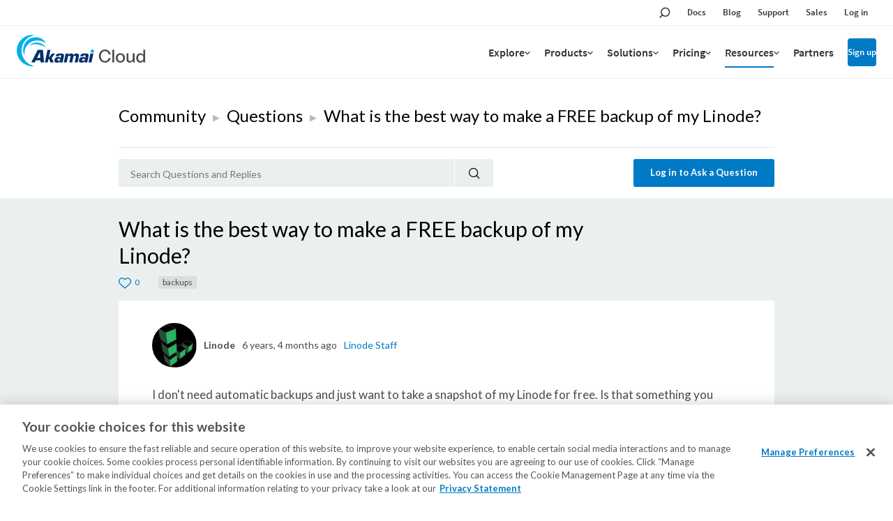

--- FILE ---
content_type: text/plain
request_url: https://c.6sc.co/?m=1
body_size: 194
content:
6suuid=152b3417f9c92e007bd7756984000000c23c3100

--- FILE ---
content_type: application/javascript
request_url: https://www.linode.com/Qig6UTwf9Zc6BQBFqLtw/zOm1SXwfcac8L4/NkU-MiM/DCwdf/SxoBCkB
body_size: 178238
content:
(function(){if(typeof Array.prototype.entries!=='function'){Object.defineProperty(Array.prototype,'entries',{value:function(){var index=0;const array=this;return {next:function(){if(index<array.length){return {value:[index,array[index++]],done:false};}else{return {done:true};}},[Symbol.iterator]:function(){return this;}};},writable:true,configurable:true});}}());(function(){Z();KPE();mVE();var ct=function Nf(bg,M3){'use strict';var zw=Nf;switch(bg){case JC:{q1.push(Tx);var Ex=DD()[rN(bt)].call(null,Zj,Sx(Sx({})),EV,Lr);try{var gX=q1.length;var cg=Sx([]);if(K5[rX()[EM(kt)](Sx(Sx([])),px,gV,Ir,lr)]&&K5[rX()[EM(kt)](Uv,px,Tr,Ir,lr)][Ip(typeof Iv()[P1(Tp)],QW('',[][[]]))?Iv()[P1(kg)](rV,NS,sO):Iv()[P1(RV)].call(null,dx,Sx([]),xf)]&&K5[bS(typeof rX()[EM(jp)],QW([],[][[]]))?rX()[EM(kt)].call(null,kg,px,Jp,Ir,lr):rX()[EM(mt)](Tp,gg,nO,Ux,CN)][Iv()[P1(RV)].call(null,dx,Dt,xf)][pV()[r3(ZW)](EV,Sx(zr),Pw)]){var MN=K5[rX()[EM(kt)](AD,px,K3,Ir,lr)][Iv()[P1(RV)].apply(null,[dx,JW,xf])][pV()[r3(ZW)](EV,fX,Pw)][Ip(typeof hx()[Ew(Lp)],'undefined')?hx()[Ew(IM)].call(null,mx,kS,OV,Ir):hx()[Ew(F3)](ID,tV,OV,YO)]();var Rt;return q1.pop(),Rt=MN,Rt;}else{var Ur;return q1.pop(),Ur=Ex,Ur;}}catch(pS){q1.splice(f1(gX,zr),Infinity,Tx);var EO;return q1.pop(),EO=Ex,EO;}q1.pop();}break;case DE:{q1.push(hr);try{var Q3=q1.length;var Wt=Sx(ST);var UX=qr;var lW=K5[rX()[EM(qr)](xx,HX,Lp,IM,DS)][Ip(typeof zW()[qt(wx)],'undefined')?zW()[qt(Ir)].call(null,A1,cO,mV,OO):zW()[qt(AD)](Ar,LS,AW,Ot)](K5[hx()[Ew(Op)](qS,EV,Sx(Sx(zr)),OV)][Iv()[P1(Mt)].apply(null,[r1,Ar,PM])],hx()[Ew(hv)](rD,PW,zr,Of));if(lW){UX++;Sx(Sx(lW[zW()[qt(zr)](fM,LS,mt,n1)]))&&Q1(lW[zW()[qt(zr)](TX,LS,mt,n1)][hx()[Ew(F3)](Bb,tV,V3,fX)]()[pV()[r3(Kt)](D3,F3,bL)](lM()[z3(x1)](Df,q3,Tx,rp)),x3(zr))&&UX++;}var NO=UX[hx()[Ew(F3)](Bb,tV,TX,Sx(Sx(zr)))]();var Bx;return q1.pop(),Bx=NO,Bx;}catch(JX){q1.splice(f1(Q3,zr),Infinity,hr);var HW;return HW=DD()[rN(bt)](Tx,DX,EV,W5),q1.pop(),HW;}q1.pop();}break;case jC:{var Y3=M3[v5];q1.push(mW);var BW=Y3[rX()[EM(kt)](Sx(qr),px,Kg,Ir,pw)][hx()[Ew(nw)](GD,kx,Sx(qr),Zj)];if(BW){var RN=BW[hx()[Ew(F3)](Ob,tV,Px,xV)]();var bN;return q1.pop(),bN=RN,bN;}else{var ZV;return ZV=DD()[rN(bt)].apply(null,[Ar,JW,EV,AC]),q1.pop(),ZV;}q1.pop();}break;case tQ:{q1.push(SN);try{var HM=q1.length;var Mv=Sx(ST);var Cp=new (K5[DD()[rN(Ir)].call(null,Sx(Sx(qr)),tV,S3,tS)][Iv()[P1(Op)](rW,VV,GN)][hx()[Ew(Lv)].apply(null,[Pr,BX,jp,wx])][DD()[rN(Op)].apply(null,[YO,AD,bt,Qh])])();var YX=new (K5[Ip(typeof DD()[rN(MS)],QW('',[][[]]))?DD()[rN(QD)](Er,AD,Gr,LD):DD()[rN(Ir)].apply(null,[D3,Er,S3,tS])][Iv()[P1(Op)].call(null,rW,FD,GN)][hx()[Ew(Lv)].apply(null,[Pr,BX,Ug,mD])][Iv()[P1(JV)](E,Sx({}),k3)])();var QN;return q1.pop(),QN=Sx(Sx(v5)),QN;}catch(jM){q1.splice(f1(HM,zr),Infinity,SN);var SM;return SM=Ip(jM[Ip(typeof Iv()[P1(Yj)],QW('',[][[]]))?Iv()[P1(kg)].apply(null,[jX,NS,x1]):Iv()[P1(Kg)].call(null,OD,Sx(zr),NV)][hx()[Ew(V3)].call(null,mg,Zw,w1,IM)],DD()[rN(jp)].apply(null,[Yj,Tp,A1,br])),q1.pop(),SM;}q1.pop();}break;case vC:{q1.push(IO);var jO=bS(typeof DD()[rN(hM)],QW([],[][[]]))?DD()[rN(bt)].call(null,Up,bt,EV,BO):DD()[rN(QD)](xV,MM,bx,Ef);try{var KN=q1.length;var tD=Sx(Sx(v5));if(K5[rX()[EM(kt)](fX,px,Px,Ir,Gt)][bS(typeof DD()[rN(DX)],QW([],[][[]]))?DD()[rN(xM)](Ir,Dt,RV,vp):DD()[rN(QD)](IS,OV,Ut,pD)]&&K5[rX()[EM(kt)](TX,px,Hw,Ir,Gt)][Ip(typeof DD()[rN(Rp)],QW([],[][[]]))?DD()[rN(QD)](wS,NS,X3,tg):DD()[rN(xM)](Sx(Sx(zr)),Sx(Sx(qr)),RV,vp)][qr]&&K5[rX()[EM(kt)].call(null,zr,px,C3,Ir,Gt)][DD()[rN(xM)](Qr,AW,RV,vp)][qr][qr]&&K5[rX()[EM(kt)](jp,px,gD,Ir,Gt)][DD()[rN(xM)].call(null,F3,Tp,RV,vp)][qr][Hx[A1]][hx()[Ew(A3)](BO,Ig,Yj,Sx([]))]){var Af=Ip(K5[bS(typeof rX()[EM(g1)],'undefined')?rX()[EM(kt)].call(null,gG,px,Qr,Ir,Gt):rX()[EM(mt)](Tx,Hf,AW,IS,lf)][DD()[rN(xM)](Sx(qr),px,RV,vp)][qr][Hx[A1]][hx()[Ew(A3)](BO,Ig,mD,g1)],K5[rX()[EM(kt)].apply(null,[Sx(Sx(qr)),px,nR,Ir,Gt])][Ip(typeof DD()[rN(px)],QW('',[][[]]))?DD()[rN(QD)].call(null,Tx,VG,Jm,Gt):DD()[rN(xM)].call(null,jc,Sx(zr),RV,vp)][qr]);var hk=Af?DD()[rN(mt)].call(null,Sx(zr),Pn,E0,Yf):Ip(typeof hx()[Ew(cB)],QW('',[][[]]))?hx()[Ew(IM)].call(null,Fl,R7,mt,OV):hx()[Ew(A1)].apply(null,[xZ,jH,Ir,QG]);var Om;return q1.pop(),Om=hk,Om;}else{var ks;return q1.pop(),ks=jO,ks;}}catch(t8){q1.splice(f1(KN,zr),Infinity,IO);var hd;return q1.pop(),hd=jO,hd;}q1.pop();}break;case YF:{var fl;q1.push(M0);return fl=Sx(zG(Iv()[P1(Mt)].apply(null,[S8,PM,PM]),K5[DD()[rN(Ir)](Ug,AW,S3,V7)][Iv()[P1(Op)](g7,Tx,GN)][hx()[Ew(Lv)](F0,BX,TX,Of)][DD()[rN(Op)](Sx(Sx(zr)),GH,bt,O1)])||zG(Ip(typeof Iv()[P1(Tr)],'undefined')?Iv()[P1(kg)].apply(null,[H9,mt,FR]):Iv()[P1(Mt)](S8,NS,PM),K5[bS(typeof DD()[rN(kn)],QW([],[][[]]))?DD()[rN(Ir)](Um,jp,S3,V7):DD()[rN(QD)](wS,Sx(Sx(qr)),fB,V8)][Iv()[P1(Op)](g7,Tr,GN)][hx()[Ew(Lv)].call(null,F0,BX,Sx([]),QG)][Iv()[P1(JV)](xX,Sx(Sx({})),k3)])),q1.pop(),fl;}break;case MQ:{q1.push(wS);throw new (K5[DD()[rN(jp)].apply(null,[Of,mD,A1,P4])])(YR()[Qk(Tx)].apply(null,[fM,mG,Fk,xf]));}break;case v5:{q1.push(mG);var dd=K5[bS(typeof rX()[EM(VG)],'undefined')?rX()[EM(qr)].call(null,Tp,HX,A1,IM,jl):rX()[EM(mt)].call(null,Kt,N7,Ls,T8,Tm)][Iv()[P1(rH)](gd,Px,Jn)]?K5[rX()[EM(qr)](xV,HX,Tp,IM,jl)][DD()[rN(Dt)].apply(null,[A1,V0,g1,hl])](K5[bS(typeof rX()[EM(cB)],QW([],[][[]]))?rX()[EM(qr)].call(null,K3,HX,x1,IM,jl):rX()[EM(mt)].call(null,YO,lB,Kd,mB,jZ)][Iv()[P1(rH)](gd,fX,Jn)](K5[Ip(typeof rX()[EM(x1)],QW([],[][[]]))?rX()[EM(mt)].call(null,Zj,RZ,fM,V8,W0):rX()[EM(kt)](MM,px,Sc,Ir,Ul)]))[Iv()[P1(mD)](lZ,VG,wd)](pV()[r3(Ls)](Rp,E0,cR)):bS(typeof Iv()[P1(nw)],QW([],[][[]]))?Iv()[P1(Ir)].apply(null,[j9,rk,S3]):Iv()[P1(kg)].call(null,tS,Sc,BG);var Iz;return q1.pop(),Iz=dd,Iz;}break;case d6:{q1.push(Qd);var T0=DD()[rN(bt)](jc,Er,EV,lp);if(K5[rX()[EM(kt)].call(null,xM,px,nO,Ir,U9)]&&K5[rX()[EM(kt)](A1,px,Sc,Ir,U9)][DD()[rN(xM)](px,gl,RV,UD)]&&K5[rX()[EM(kt)].apply(null,[V3,px,gV,Ir,U9])][DD()[rN(xM)].call(null,Sx(Sx({})),OZ,RV,UD)][bS(typeof zW()[qt(kt)],QW([],[][[]]))?zW()[qt(OV)].apply(null,[C3,rR,Uv,qs]):zW()[qt(Ir)].call(null,IM,ID,Lp,Mz)]){var k4=K5[rX()[EM(kt)](Ls,px,wx,Ir,U9)][DD()[rN(xM)].call(null,K7,K7,RV,UD)][zW()[qt(OV)](V0,rR,Uv,qs)];try{var PB=q1.length;var Ml=Sx([]);var PR=K5[hx()[Ew(rp)].call(null,cx,Kg,Sx(qr),Up)][Iv()[P1(Er)].call(null,gM,nR,Hw)](IG(K5[hx()[Ew(rp)].apply(null,[cx,Kg,QD,Pn])][bS(typeof hx()[Ew(rH)],'undefined')?hx()[Ew(gG)].call(null,tg,Zj,K7,Sx(Sx(qr))):hx()[Ew(IM)].call(null,F4,V3,xV,Px)](),BZ))[hx()[Ew(F3)].call(null,j3,tV,jH,K7)]();K5[rX()[EM(kt)](Uv,px,TX,Ir,U9)][Ip(typeof DD()[rN(kn)],QW([],[][[]]))?DD()[rN(QD)](Ar,xM,Tz,r0):DD()[rN(xM)].apply(null,[Sx(Sx(qr)),Sx([]),RV,UD])][zW()[qt(OV)](Sc,rR,Uv,qs)]=PR;var zs=Ip(K5[rX()[EM(kt)](Sx(Sx([])),px,gl,Ir,U9)][DD()[rN(xM)](C3,IS,RV,UD)][zW()[qt(OV)].call(null,Ug,rR,Uv,qs)],PR);var m8=zs?DD()[rN(mt)](kg,Sx(qr),E0,pf):hx()[Ew(A1)].call(null,pO,jH,V8,VV);K5[rX()[EM(kt)].apply(null,[fM,px,x1,Ir,U9])][DD()[rN(xM)].call(null,Sx(qr),w1,RV,UD)][zW()[qt(OV)](AD,rR,Uv,qs)]=k4;var xk;return q1.pop(),xk=m8,xk;}catch(E8){q1.splice(f1(PB,zr),Infinity,Qd);if(bS(K5[rX()[EM(kt)](kn,px,Fk,Ir,U9)][DD()[rN(xM)].apply(null,[rk,Sx([]),RV,UD])][zW()[qt(OV)](Ir,rR,Uv,qs)],k4)){K5[rX()[EM(kt)](xV,px,nR,Ir,U9)][bS(typeof DD()[rN(pn)],QW([],[][[]]))?DD()[rN(xM)].call(null,Jp,Sx(Sx(zr)),RV,UD):DD()[rN(QD)](AD,Sx(Sx(qr)),lr,dk)][zW()[qt(OV)](K3,rR,Uv,qs)]=k4;}var W4;return q1.pop(),W4=T0,W4;}}else{var lR;return q1.pop(),lR=T0,lR;}q1.pop();}break;case k6:{var Qs=M3[v5];q1.push(Hw);var tl=DD()[rN(bt)].apply(null,[VG,QG,EV,Pp]);var Q7=DD()[rN(bt)].apply(null,[Sx(Sx([])),IM,EV,Pp]);var lz=new (K5[rX()[EM(Tx)](rp,jc,Er,IM,B8)])(new (K5[rX()[EM(Tx)].apply(null,[sl,jc,Lp,IM,B8])])(pV()[r3(mz)].apply(null,[Kt,Tx,Nz])));try{var T4=q1.length;var q4=Sx([]);if(Sx(Sx(K5[DD()[rN(Ir)](JW,mt,S3,ln)][Ip(typeof rX()[EM(jH)],'undefined')?rX()[EM(mt)](w1,cG,Cd,JR,l4):rX()[EM(qr)].call(null,fM,HX,Lp,IM,R8)]))&&Sx(Sx(K5[DD()[rN(Ir)](YO,C3,S3,ln)][rX()[EM(qr)](A1,HX,jp,IM,R8)][zW()[qt(AD)].call(null,g1,q3,AW,Ot)]))){var bB=K5[Ip(typeof rX()[EM(nR)],QW(Iv()[P1(Ir)].apply(null,[K8,Sx(Sx([])),S3]),[][[]]))?rX()[EM(mt)](Mt,Em,Sc,k0,Ef):rX()[EM(qr)](Zw,HX,V0,IM,R8)][zW()[qt(AD)].apply(null,[VV,q3,AW,Ot])](K5[Iv()[P1(Rp)](mn,DX,QD)][Iv()[P1(Mt)].call(null,vz,nw,PM)],hx()[Ew(mz)].call(null,RR,UG,Sx(zr),IS));if(bB){tl=lz[Iv()[P1(pn)](X3,Sc,sZ)](bB[zW()[qt(zr)].apply(null,[GH,q3,mt,n1])][bS(typeof hx()[Ew(V8)],'undefined')?hx()[Ew(F3)](N9,tV,nw,Um):hx()[Ew(IM)].call(null,l8,Bk,Px,Lp)]());}}Q7=bS(K5[DD()[rN(Ir)].apply(null,[Sx({}),YO,S3,ln])],Qs);}catch(Xn){q1.splice(f1(T4,zr),Infinity,Hw);tl=pV()[r3(TX)](mk,E0,S3);Q7=Ip(typeof pV()[r3(QG)],'undefined')?pV()[r3(Uv)](LZ,xV,f0):pV()[r3(TX)].apply(null,[mk,Px,S3]);}var Uc=QW(tl,sH(Q7,zr))[hx()[Ew(F3)].apply(null,[N9,tV,nw,Of])]();var Fm;return q1.pop(),Fm=Uc,Fm;}break;case lP:{var cz=M3[v5];q1.push(f0);var Bl=Iv()[P1(Ir)].apply(null,[V7,nw,S3]);var C0=Iv()[P1(Ir)](V7,DX,S3);var Fs=pV()[r3(nw)](C3,Sx(Sx([])),Z8);var b8=[];try{var cv=q1.length;var H8=Sx({});try{Bl=cz[Ip(typeof pV()[r3(Cd)],'undefined')?pV()[r3(Uv)](J7,VV,AH):pV()[r3(Ol)].apply(null,[VZ,fX,r0])];}catch(nG){q1.splice(f1(cv,zr),Infinity,f0);if(nG[pV()[r3(jp)](ms,V8,kG)][hx()[Ew(pz)].call(null,J3,Tm,Sx({}),Tx)](Fs)){Bl=hx()[Ew(GR)](d4,rp,Up,Sx(Sx(zr)));}}var SB=K5[Ip(typeof hx()[Ew(Op)],QW([],[][[]]))?hx()[Ew(IM)].apply(null,[Dc,Hl,V0,Tp]):hx()[Ew(rp)](VB,Kg,V3,sl)][Iv()[P1(Er)].call(null,I0,mt,Hw)](IG(K5[hx()[Ew(rp)].call(null,VB,Kg,gl,IM)][Ip(typeof hx()[Ew(Tr)],QW([],[][[]]))?hx()[Ew(IM)].apply(null,[Sk,K3,PM,Sx(zr)]):hx()[Ew(gG)].apply(null,[D4,Zj,xx,Kg])](),BZ))[Ip(typeof hx()[Ew(gG)],QW('',[][[]]))?hx()[Ew(IM)](Cc,dk,Sx(Sx([])),gG):hx()[Ew(F3)](Lr,tV,Yj,fM)]();cz[bS(typeof pV()[r3(mz)],QW([],[][[]]))?pV()[r3(Ol)](VZ,x1,r0):pV()[r3(Uv)].apply(null,[mG,A1,Lm])]=SB;C0=bS(cz[pV()[r3(Ol)].call(null,VZ,Sx(Sx(zr)),r0)],SB);b8=[Gn(LI,[zW()[qt(zr)].apply(null,[Mt,ls,mt,n1]),Bl]),Gn(LI,[DD()[rN(Tr)](bk,rp,Kd,PZ),L7(C0,zr)[Ip(typeof hx()[Ew(hv)],QW('',[][[]]))?hx()[Ew(IM)](Dk,Pm,nR,Yj):hx()[Ew(F3)](Lr,tV,V3,Sx(Sx(zr)))]()])];var pH;return q1.pop(),pH=b8,pH;}catch(gR){q1.splice(f1(cv,zr),Infinity,f0);b8=[Gn(LI,[zW()[qt(zr)](Ir,ls,mt,n1),Bl]),Gn(LI,[DD()[rN(Tr)].call(null,gD,xx,Kd,PZ),C0])];}var Sl;return q1.pop(),Sl=b8,Sl;}break;case QT:{var kv=M3[v5];var Fz=M3[ST];q1.push(hv);if(Us(Fz,null)||Q1(Fz,kv[Iv()[P1(qr)](c1,Sx(qr),DH)]))Fz=kv[Iv()[P1(qr)](c1,Sx([]),DH)];for(var qc=qr,xs=new (K5[pV()[r3(A1)](d7,Sx(zr),b5)])(Fz);sR(qc,Fz);qc++)xs[qc]=kv[qc];var A0;return q1.pop(),A0=xs,A0;}break;case kI:{q1.push(gc);if(K5[DD()[rN(Ir)](Sx(Sx([])),Sx(Sx(zr)),S3,Pk)][Iv()[P1(Rp)].apply(null,[BZ,Sx(zr),QD])]){if(K5[rX()[EM(qr)](IS,HX,Tp,IM,nH)][Ip(typeof zW()[qt(Ug)],QW(Iv()[P1(Ir)].apply(null,[Vk,bk,S3]),[][[]]))?zW()[qt(Ir)](MM,fd,Zz,On):zW()[qt(AD)](Kt,s9,AW,Ot)](K5[DD()[rN(Ir)](Sx(zr),wS,S3,Pk)][Ip(typeof Iv()[P1(Ol)],QW('',[][[]]))?Iv()[P1(kg)](h8,OZ,p7):Iv()[P1(Rp)].call(null,BZ,kn,QD)][Iv()[P1(Mt)](Mz,Kd,PM)],Iv()[P1(V9)](r0,K3,Yj))){var vR;return vR=bS(typeof DD()[rN(AD)],QW([],[][[]]))?DD()[rN(mt)](gD,Ir,E0,XO):DD()[rN(QD)](IM,nw,bc,kH),q1.pop(),vR;}var v8;return v8=bS(typeof pV()[r3(F3)],QW('',[][[]]))?pV()[r3(TX)](mk,nw,Cl):pV()[r3(Uv)](YG,jH,r1),q1.pop(),v8;}var gH;return gH=DD()[rN(bt)](FD,JW,EV,SD),q1.pop(),gH;}break;case w:{q1.push(c8);var Es=DD()[rN(bt)](Sx(Sx(qr)),Sx(qr),EV,KD);try{var PH=q1.length;var x0=Sx(ST);if(K5[rX()[EM(kt)](Sx(qr),px,rp,Ir,Wz)][DD()[rN(xM)](Zj,bt,RV,rt)]&&K5[rX()[EM(kt)].apply(null,[Tx,px,wx,Ir,Wz])][Ip(typeof DD()[rN(Mt)],'undefined')?DD()[rN(QD)](mD,Cd,YG,x8):DD()[rN(xM)](Fk,rp,RV,rt)][Hx[A1]]){var zZ=Ip(K5[rX()[EM(kt)].call(null,Sx(Sx(zr)),px,K3,Ir,Wz)][DD()[rN(xM)](gl,Sx(Sx({})),RV,rt)][DD()[rN(A3)](Yj,Sx(Sx([])),AW,zt)](IQ[pV()[r3(pn)].call(null,Ir,ms,E4)]()),K5[rX()[EM(kt)].call(null,V8,px,OV,Ir,Wz)][DD()[rN(xM)].call(null,V3,Sx(zr),RV,rt)][qr]);var xl=zZ?DD()[rN(mt)](Kg,px,E0,BN):hx()[Ew(A1)].call(null,BG,jH,bt,VV);var J8;return q1.pop(),J8=xl,J8;}else{var Y9;return q1.pop(),Y9=Es,Y9;}}catch(qR){q1.splice(f1(PH,zr),Infinity,c8);var AZ;return q1.pop(),AZ=Es,AZ;}q1.pop();}break;case LC:{var U0=M3[v5];q1.push(rp);if(bS(typeof K5[zW()[qt(kg)].apply(null,[Jp,Tp,IM,Mn])],Iv()[P1(nR)].apply(null,[Q9,jH,K3]))&&QZ(U0[K5[zW()[qt(kg)](JW,Tp,IM,Mn)][Iv()[P1(sl)].apply(null,[z7,Ug,hM])]],null)||QZ(U0[pV()[r3(AD)].call(null,n9,xx,Ec)],null)){var d0;return d0=K5[pV()[r3(A1)](d7,Fk,KF)][hx()[Ew(xx)](DH,Gk,K3,Ir)](U0),q1.pop(),d0;}q1.pop();}break;}};var f8=function(Id){return K5["Math"]["floor"](K5["Math"]["random"]()*Id["length"]);};var BB=function(zd,lH){return zd instanceof lH;};function KPE(){nP=[+ ! +[]]+[+[]]-+ ! +[]-+ ! +[],ST=+ ! +[],YF=+ ! +[]+! +[]+! +[]+! +[]+! +[]+! +[]+! +[],cF=[+ ! +[]]+[+[]]-[],UP=+ ! +[]+! +[]+! +[]+! +[]+! +[]+! +[],KU=+ ! +[]+! +[]+! +[],xP=+ ! +[]+! +[]+! +[]+! +[]+! +[],w=! +[]+! +[]+! +[]+! +[],tK=! +[]+! +[],wI=[+ ! +[]]+[+[]]-+ ! +[],v5=+[];}var In=function(){return xR.apply(this,[wP,arguments]);};var qB=function(){return K5["Math"]["floor"](K5["Math"]["random"]()*100000+10000);};var Lz=function(){return xR.apply(this,[JC,arguments]);};var r4=function(F9){if(K5["document"]["cookie"]){try{var Jd=K5["document"]["cookie"]["split"]('; ');var Nm=null;var As=null;for(var wc=0;wc<Jd["length"];wc++){var K0=Jd[wc];if(K0["indexOf"](""["concat"](F9,"="))===0){var DG=K0["substring"](""["concat"](F9,"=")["length"]);if(DG["indexOf"]('~')!==-1||K5["decodeURIComponent"](DG)["indexOf"]('~')!==-1){Nm=DG;}}else if(K0["startsWith"](""["concat"](F9,"_"))){var m0=K0["indexOf"]('=');if(m0!==-1){var sv=K0["substring"](m0+1);if(sv["indexOf"]('~')!==-1||K5["decodeURIComponent"](sv)["indexOf"]('~')!==-1){As=sv;}}}}if(As!==null){return As;}if(Nm!==null){return Nm;}}catch(Pl){return false;}}return false;};var w0=function(){return ["F2Y&)INQ\'T","\\F]A>/OIg\x00D","`\v\'OJFQ(_0>HSBY:B^NPJ=Y<$V\x40\x00&","YM","y;gOD0eT^NL2Y","URp\t%EJxBZ9","rvLtcn\"","QRV\r4L{TGL","]LJ)^","FQIF","z&&ET^M\x40)\x40)&$VOD\t%E\\",";EL","L9\x40","U;","9\x00\x07ktc","","g}o","NM\x40","$/CZIK","\\Z[3^<:D","0,Q","I\'+\f_H>\rTTBMqY>/","O=D6.`MW8%bYXHF:K","_&EVHL[I\'+","\x40r2L:<DF1Ee^","DUZwA.B\'&DkD","E","5K>\vUIW","\vF.D=>\x40IL;KL[(_:>\b"," /StA","\x40%OJOP","1B\f&\x40OH\n","\b OLZ",";OO","D]]B\\0Y 2&TX","&<#OI\x40\vV]UW","P]=_\x078\x40^N;G","=","\v0TMIM","PBSF(","J^NF*H5;#MY","KL5J\'","0","\x3fA6$Uu\x402HL","r<gtdGL>X\f8DSA\'EJdJG:B","H[Q","PJ\x07t{kFL.n=$D^Q:N","KB[/H0\x3f%\x40I","0IT","WUHL%]69R",":UK^","NH$y&)ImJ;TK","LXS","","^ S","_=.DO\x40\v","KOB])^","\n0N\\","0+MQv9EVRVD","\f;D]]JG9I","gHF]\fB\x00>\x40I\x40","^TQD^1\'HI",",TSF\r<OV","|^","VBN2H<\'DI\x40\v","\n"," =RnL;ATiFJ9D\x006.","eRF\f8EVO","WF\f_>#UTS","sX4E","D=_","8#Q","GQJ\'","6<H^\x40T<N^T","HN","=LK","rZUH|l#&DI)9U_JG","W\\I\f0S","\x3f%\x40YL2","*0RNR\x40L\vB8/S","t","B!bYOWL.T","L\nIU^L\\(70>HK\x40","%EJVJZ/D=","M=T95\bHOQ","\x3f/LXK\rDlBSL","WXK:R","TV:4PLNQLX#%SI\x40I_UBE","<\'Q\\WKQ_","\r:U[S\x40H2N\x3f","&EKHJF2~<8\x40Z\x40","6<","U\v:TWOZY9","{dCk","J\'YI\x40&IWU",".N^P0NL","`LD=D/PH\x40\n!","`YJ0\x00yXQF>L","_=.DO\x40\vg","C4ULTE\x400A","1H2DD","GMQ","N0\x40YJ(%OYHMO=\x40#,Bgi6FTdpP1O\x3f","\'8DXQ","6OVXB]","u$4","v9V]IO\x40;EsMHBTN","TQ\'ALTQ","r)#&\x40DR\v<GPO|v>D7#OZz&","ANRDH(B","SXV!","\n&7MdGH(L",";]aDSA\'EJ","\r\nEV","!D","X)H*","\x3fE!\vU","g","8c|~end<lsj)rkov\vu/\t+C^A3GPRIB0\x40<:POV\r VOCZSlD`~\vAl","\x40E5N","HSBG(B","\nS\\oQH\x3fH","AH","8H\'+y","w","\r,P]","08D\\QBR^\x40]\t:","%\'8HSB","A\v<V]I",")\x40SS&","~!<H^\x40.:RS^Q{9J >S\\Q:N","6OVUFJ(D=","\fEOL0RgNM^.L#/E","{c]3}:\'HIL0\x00UNP]|_\'\x3fSSuPJRN\x40(D\x006jW\\I\f0","9HG\x40","<>\x40IL;rYOF","#G","<\'RWI","\rl7|`DuL\"ayVyn9J50\v`wW7\rOyHy^l;DZf;ayxu~47jtB8<c{rb`;h\thxlIyxjhJ:\vbtp02aQ}J`dk#`~l/GyRgzl\x3f;\x07H|f0i_zJh%d7\"`Td:oq\\b\x40D\x3fF^L8ikrDh5h%\vhZRcq}jND4:`g<a{ru`;lh|l\fIyxjnJ7:\fbtd02Qz``d#`Tl8G}Rbj~\x3f4\vH|f0i_vJhd8-`T`:aq\\T\x40n\x3fF|L:,iyrKd5l5hZdYqzjN3D7htB8<dArbkN\thhlI{RjhJ:\vbt`02aQ~J`d#`~l>GyRfjl\x3f;H|f0i_zJmd7-hTd:oq\\b\x40n\x3fFhL8iprDh5i\vhU|cqjND5\x00`tB<<a{rb`;lh|g;6IyxjkJ7:\vbtd02KQz``d#gnl8GKRbjk\x3f4\vHyL0i_\vJhd>-`Tg:aq\\\x40n\x3fF|L<,iyrKx5l5hZdIqzjAD7btB8<cQrb`;t\thllI|xjho:\vbta02aQxJ`d#`~l*GyRgPl\x3f;H|f0i_zJhd7-xTd:iq\\b\x40~\x3fF\rL8izrDh5o%\vhUtcqsjND0:`tB(<a{r``;l3h|lIyxjfJ7:\tXtd;CQzbx\tr{wOlWzLK(N*`HB8mdNN`;n\x40\v`U*aM\\bhEN:\vmRd2\x00LrDho\n\v`Qs0Gzmbhi%\x07YSd8sVTbZZ7${p\x40XVzbj8W e\vqdd88S\trDmnl7\x40wR8TNyn\n\"a(P|c(ayshk=6-ckd8cSol<>LMT>zImrhlg#`_CKa~phll7\vbZu aSSv;l4\x00\x3fNc\\P[l\'sF|f/vz``C7\ttGsOpazbG`\vf_b/ z\viL;eD\vkik*3SyzbhW*9{Jd8>Ht^Dmnl7xum|8Lu\nN7\x00hnvizbh%lj-`~7yzi`sF|f/x\nzbc\bc<\bDZg\bqyzbPhD7`|Noi\vbhl5|xSd8tvjj\n|7\vRq8j\vutY-#`|d=;VazbB4x\x3f4|d/CVqKLZ7xMGt!YacMXk\'\v`uV8ayznl7\x40~l8lGy}rqT/\v\'B|d%C\b}ZJ1kCe-chd(bIzhl7uq8jUiNY-#;sP8Gyzbh\vN7\x00Kk}MO","<NV^Qa9D;>","AKBMJY!+URW","\x40F2^!\x3fBIJ\v","0\"SRH","\r","\'%rIW;GlZD","J3C6)U","/H8\x40K\x40*<GVZO","$+UTK<-PJ^PZ5B8SRW","P]IEh(Y","O|-DIz\t4RYVP(T6w","vZ1.STS\'KXQ\x40,Y)5\x3fO^","!\x00V^Ta=C\x3f/S:MHNWL8V\b+RD\t%LAf","\rSJo","LRP\n0UH","Y&DP\x40!","<SHWBP","\x00:9H_L<TAXKH2J","F9L]_sA=C<\'","D/OXW!OJ}VG\x3fY<$","G\x40/","-DIu\'AU^WL.","5+R","8DNP!nYVF","RB","[WJL2Y/","H\x3fN#>","STR\x40L","-RJV","KKZG2H\f+EYL\r<OVZOv6^)\x3f%\x40Y\x40","N9Y <#BXV","\\F]\bD6%TId!IN^a\x40(^","hF[*D6NON\'cWUWH5C!","r)#\"\x40SQ8AK","\x40_W\f%T","_F_\fD6&s\\Q:","OH/Y7#8`HQ%OKOwz","y\x40<C]vL]5B<DSQ","I\x40\n!",":NNTJJ9^;+OZ\x40","KVZ","T[9","E\x40^\x40\\(D4"," HP\x40 T\fz\x40]5[","\v\b\x07v\x40 d_=>\tA)GuIi\tM\\H\t0Db[.Lw","i\bt#z","Pi","58\x40P\x40:=RWVJ\\1","OZQFJ(","gZ6q","8DPJ0","SF5C68uDU","","&UKKFG8H\n#DQA","JYMBl2L\x3f/E","GZ5","VT /ONJ\v\nDYOB\vf","|^f","2ELtTG\f_#/SI\\=0S[IJY(B ","C3D","eC\v\x07CgT",">/LRW\x00","D\\I)9AA^Q(\x40_s\ri#E{TMG9N~O\\G0DkO\\;\x00\x3f=j\tT7IL","V\r4CS","#&HI","<HNL<LQOZz(L6","EPz<S","_^W}9A>/UO\\10A\\^Qo3_7&>NMJ\n!","{L0r]ZGL.","=]6$E~M9D","I",">)","B\\IHYUWF1","MXK!H","G_\x3f","6ATXpP2Y69HNv\t0E[SkH/E","p^Ai","_L\r;EKH","GNi=hS3S5L/,8W&","\\F]qL:.","L","jHN:TRWL.L\x3f/","1ET^DH(H",":_>/R","\'/WQ","VUL=","L$"];};var Mm=function(){return Yl.apply(this,[q6,arguments]);};var J4=function(){pB=[];};var L7=function(Is,bs){return Is&bs;};var wZ=function(){return K5["window"]["navigator"]["userAgent"]["replace"](/\\|"/g,'');};var bS=function(Rn,A8){return Rn!==A8;};var j4=function wm(VH,p8){var OR=wm;var wH=rc(new Number(K2),Hz);var Oc=wH;wH.set(VH);for(VH;Oc+VH!=VC;VH){switch(Oc+VH){case UK:{var xn=QZ(K5[DD()[rN(Ir)](kn,Tr,S3,Wf)][Iv()[P1(jp)].call(null,dS,nw,xx)][bS(typeof hx()[Ew(Z7)],QW([],[][[]]))?hx()[Ew(Wl)].apply(null,[XX,Tp,V8,Sx(zr)]):hx()[Ew(IM)].apply(null,[Yj,r9,LB,Sx(qr)])][hx()[Ew(C3)].call(null,sL,wk,V0,wx)](hx()[Ew(Gs)].call(null,p1,Ss,gD,AD)),null)?DD()[rN(mt)](IM,FD,E0,tN):hx()[Ew(A1)](bd,jH,ms,Er);var A9=[Ll,S9,dZ,Q8,rn,Yk,xn];var nl=A9[Iv()[P1(mD)](bL,Sx(Sx(qr)),wd)](Ip(typeof pV()[r3(E0)],'undefined')?pV()[r3(Uv)].call(null,C8,Pn,MZ):pV()[r3(Ls)](Rp,Sx(Sx(zr)),sg));var Y0;return q1.pop(),Y0=nl,Y0;}break;case fL:{var Dd;return q1.pop(),Dd=Az,Dd;}break;case BK:{q1.push(F0);var Ll=K5[DD()[rN(Ir)](OZ,QG,S3,Wf)][DD()[rN(EV)](Of,Sx({}),Il,jN)]||K5[Iv()[P1(jp)](dS,Of,xx)][DD()[rN(EV)].call(null,E0,Tp,Il,jN)]?DD()[rN(mt)](Sx(Sx({})),Sc,E0,tN):hx()[Ew(A1)](bd,jH,bt,fM);var S9=QZ(K5[DD()[rN(Ir)](nO,Cd,S3,Wf)][Iv()[P1(jp)].apply(null,[dS,TX,xx])][hx()[Ew(Wl)].apply(null,[XX,Tp,VG,xx])][hx()[Ew(C3)].apply(null,[sL,wk,PM,Sx(qr)])](Ip(typeof lM()[z3(MM)],'undefined')?lM()[z3(IM)](rl,MZ,X0,Uv):lM()[z3(Tx)].apply(null,[OH,x1,Ir,w1])),null)?DD()[rN(mt)].apply(null,[YO,qr,E0,tN]):hx()[Ew(A1)](bd,jH,jc,Kg);var dZ=QZ(typeof K5[bS(typeof rX()[EM(wS)],QW([],[][[]]))?rX()[EM(kt)].call(null,Px,px,Dt,Ir,V4):rX()[EM(mt)].apply(null,[jH,kt,AD,Vl,Hf])][lM()[z3(Tx)](OH,x1,Ir,Zw)],Iv()[P1(nR)].call(null,jf,Ss,K3))&&K5[rX()[EM(kt)].apply(null,[GH,px,bt,Ir,V4])][lM()[z3(Tx)].call(null,OH,x1,Ir,xV)]?DD()[rN(mt)].call(null,Sx({}),jH,E0,tN):bS(typeof hx()[Ew(Ar)],'undefined')?hx()[Ew(A1)].apply(null,[bd,jH,Sx(qr),Um]):hx()[Ew(IM)].call(null,p4,Bk,Sx(zr),jH);var Q8=QZ(typeof K5[Ip(typeof DD()[rN(A1)],'undefined')?DD()[rN(QD)](Qr,kt,FH,Lk):DD()[rN(Ir)](Sx([]),OZ,S3,Wf)][lM()[z3(Tx)](OH,x1,Ir,VG)],Iv()[P1(nR)](jf,Ar,K3))?DD()[rN(mt)](Sx(qr),wx,E0,tN):hx()[Ew(A1)](bd,jH,Zj,Qr);var rn=bS(typeof K5[Ip(typeof DD()[rN(Hw)],QW('',[][[]]))?DD()[rN(QD)](MM,VG,cB,vB):DD()[rN(Ir)](w1,E0,S3,Wf)][pV()[r3(Ld)](UG,Sx([]),R3)],bS(typeof Iv()[P1(ms)],QW([],[][[]]))?Iv()[P1(nR)](jf,Dt,K3):Iv()[P1(kg)](tk,Lp,Pn))||bS(typeof K5[Iv()[P1(jp)].apply(null,[dS,V0,xx])][pV()[r3(Ld)](UG,gD,R3)],Iv()[P1(nR)](jf,TX,K3))?DD()[rN(mt)](fX,VG,E0,tN):hx()[Ew(A1)](bd,jH,AD,nw);VH+=gQ;var Yk=QZ(K5[DD()[rN(Ir)](kg,Sx({}),S3,Wf)][Iv()[P1(jp)](dS,PM,xx)][hx()[Ew(Wl)](XX,Tp,IM,Yj)][hx()[Ew(C3)].call(null,sL,wk,Kd,cB)](Iv()[P1(GZ)](hG,Tr,Bz)),null)?DD()[rN(mt)](jH,IM,E0,tN):hx()[Ew(A1)].call(null,bd,jH,IM,nn);}break;case wE:{if(bS(Q0,undefined)&&bS(Q0,null)&&Q1(Q0[Iv()[P1(qr)](pX,AD,DH)],IQ[Iv()[P1(gg)].call(null,NM,OV,vz)]())){try{var zc=q1.length;var s4=Sx([]);var Sz=K5[pV()[r3(bt)](dx,VV,qd)](Q0)[Iv()[P1(AW)].apply(null,[cM,GH,jR])](DD()[rN(Yj)](Sx(Sx({})),tV,Hw,Yf));if(Q1(Sz[Iv()[P1(qr)](pX,xM,DH)],Hx[h9])){Az=K5[Ip(typeof pV()[r3(Wl)],QW([],[][[]]))?pV()[r3(Uv)](Ck,PM,N8):pV()[r3(Tr)](Er,Tr,Rg)](Sz[Tr],rp);}}catch(Hk){q1.splice(f1(zc,zr),Infinity,rW);}}VH-=Ib;}break;case gU:{VH+=rU;q1.push(NG);var d8;return d8=[K5[rX()[EM(kt)].call(null,Lp,px,nw,Ir,XB)][YR()[Qk(Ar)](px,P9,D9,rp)]?K5[rX()[EM(kt)].apply(null,[Tr,px,jH,Ir,XB])][YR()[Qk(Ar)].call(null,rp,P9,D9,rp)]:pV()[r3(PW)](NV,OV,Jl),K5[Ip(typeof rX()[EM(jc)],'undefined')?rX()[EM(mt)](cB,X4,fX,AB,F0):rX()[EM(kt)](OV,px,rp,Ir,XB)][pV()[r3(V9)](kn,A1,Q4)]?K5[bS(typeof rX()[EM(GH)],'undefined')?rX()[EM(kt)].call(null,OZ,px,V0,Ir,XB):rX()[EM(mt)].apply(null,[Sx(Sx(qr)),Zk,Cd,EZ,X0])][pV()[r3(V9)](kn,gG,Q4)]:pV()[r3(PW)].apply(null,[NV,Sx(zr),Jl]),K5[rX()[EM(kt)].call(null,Ug,px,IM,Ir,XB)][YR()[Qk(gV)].call(null,mt,P9,Cz,Uv)]?K5[rX()[EM(kt)].apply(null,[C3,px,jH,Ir,XB])][YR()[Qk(gV)].call(null,Tr,P9,Cz,Uv)]:pV()[r3(PW)].call(null,NV,Wk,Jl),QZ(typeof K5[rX()[EM(kt)](Sx([]),px,jH,Ir,XB)][DD()[rN(xM)](Sx({}),zr,RV,Nn)],Iv()[P1(nR)].apply(null,[qz,Fk,K3]))?K5[rX()[EM(kt)].apply(null,[C3,px,px,Ir,XB])][DD()[rN(xM)](Kg,mD,RV,Nn)][Ip(typeof Iv()[P1(kn)],QW([],[][[]]))?Iv()[P1(kg)](wz,Sx([]),cR):Iv()[P1(qr)].apply(null,[lg,Sx(zr),DH])]:x3(zr)],q1.pop(),d8;}break;case dK:{var Q0=p8[v5];var Az;q1.push(rW);VH+=RQ;}break;case H6:{VH-=nq;return String(...p8);}break;case VQ:{return parseInt(...p8);}break;}}};var H0=function AR(vH,JH){'use strict';var g0=AR;switch(vH){case D:{var HB=JH[v5];return typeof HB;}break;case g6:{var dB=JH[v5];var Ms;q1.push(q9);return Ms=dB&&Us(Iv()[P1(kt)](wg,Sx({}),wS),typeof K5[zW()[qt(kg)](jp,Xk,IM,Mn)])&&Ip(dB[Ip(typeof Iv()[P1(Ls)],QW([],[][[]]))?Iv()[P1(kg)](D3,Sx(Sx(zr)),cZ):Iv()[P1(Kg)].call(null,nf,Sx(Sx(zr)),NV)],K5[zW()[qt(kg)].call(null,NS,Xk,IM,Mn)])&&bS(dB,K5[zW()[qt(kg)](x1,Xk,IM,Mn)][Iv()[P1(Mt)].apply(null,[lZ,Lp,PM])])?bS(typeof DD()[rN(JW)],'undefined')?DD()[rN(fX)](Hw,Sx({}),qr,fm):DD()[rN(QD)].call(null,Sx([]),Sx(Sx(qr)),S4,BH):typeof dB,q1.pop(),Ms;}break;case kq:{var Dn=JH[v5];return typeof Dn;}break;case tT:{var Hn=JH[v5];q1.push(fB);var vk;return vk=Hn&&Us(Iv()[P1(kt)].call(null,Xq,IS,wS),typeof K5[zW()[qt(kg)].apply(null,[mD,JB,IM,Mn])])&&Ip(Hn[Iv()[P1(Kg)](pt,Mt,NV)],K5[zW()[qt(kg)].apply(null,[LB,JB,IM,Mn])])&&bS(Hn,K5[zW()[qt(kg)](V0,JB,IM,Mn)][Iv()[P1(Mt)](z8,Um,PM)])?DD()[rN(fX)](Pn,Sx(Sx(zr)),qr,IH):typeof Hn,q1.pop(),vk;}break;case YF:{var Av=JH[v5];return typeof Av;}break;case GI:{var N0=JH[v5];var Y7=JH[ST];var b9=JH[tK];q1.push(c4);N0[Y7]=b9[Ip(typeof hx()[Ew(K7)],QW('',[][[]]))?hx()[Ew(IM)].call(null,tR,IZ,AW,K3):hx()[Ew(jp)].call(null,m7,LB,Ug,QD)];q1.pop();}break;case PU:{var Jk=JH[v5];var YZ=JH[ST];var P0=JH[tK];return Jk[YZ]=P0;}break;case Z5:{var CR=JH[v5];var B0=JH[ST];var K4=JH[tK];q1.push(C4);try{var G7=q1.length;var SZ=Sx([]);var F8;return F8=Gn(LI,[bS(typeof Iv()[P1(nw)],QW('',[][[]]))?Iv()[P1(Ug)].apply(null,[AG,Sx({}),UG]):Iv()[P1(kg)](Up,V0,QB),DD()[rN(AD)](IM,F3,lr,W9),zW()[qt(D3)](kt,RB,mt,vG),CR.call(B0,K4)]),q1.pop(),F8;}catch(HZ){q1.splice(f1(G7,zr),Infinity,C4);var YH;return YH=Gn(LI,[Iv()[P1(Ug)].call(null,AG,Px,UG),zW()[qt(VG)].apply(null,[Kt,ls,Tr,dH]),zW()[qt(D3)](g1,RB,mt,vG),HZ]),q1.pop(),YH;}q1.pop();}break;case UP:{return this;}break;case YU:{var rs=JH[v5];q1.push(PG);var rB;return rB=Gn(LI,[DD()[rN(GH)].apply(null,[PM,Sx(Sx(qr)),nv,xN]),rs]),q1.pop(),rB;}break;case F5:{return this;}break;case LI:{return this;}break;case xj:{var TG;q1.push(bR);return TG=hx()[Ew(Dt)].apply(null,[cn,K3,gD,Jp]),q1.pop(),TG;}break;case JC:{var Pz=JH[v5];q1.push(OB);var P8=K5[rX()[EM(qr)](bt,HX,mD,IM,vZ)](Pz);var z0=[];for(var Vc in P8)z0[hx()[Ew(Ir)](gf,DH,A1,Er)](Vc);z0[DD()[rN(h9)](PM,mD,xV,UM)]();var r8;return r8=function sG(){q1.push(mB);for(;z0[Iv()[P1(qr)](HD,Lp,DH)];){var L9=z0[hx()[Ew(h9)](G3,nc,ms,gD)]();if(zG(L9,P8)){var qk;return sG[hx()[Ew(jp)].call(null,bV,LB,Um,gV)]=L9,sG[DD()[rN(Zj)].call(null,Of,Sx([]),kH,Cw)]=Sx(zr),q1.pop(),qk=sG,qk;}}sG[DD()[rN(Zj)](Sx([]),cB,kH,Cw)]=Sx(IQ[Ip(typeof Iv()[P1(nw)],QW('',[][[]]))?Iv()[P1(kg)](dk,kt,J0):Iv()[P1(gg)](ES,Sx(Sx(qr)),vz)]());var ZH;return q1.pop(),ZH=sG,ZH;},q1.pop(),r8;}break;case N2:{q1.push(Gz);this[DD()[rN(Zj)].call(null,D3,K7,kH,CG)]=Sx(qr);var UB=this[pV()[r3(Zj)](Ug,Lp,Nc)][qr][bS(typeof DD()[rN(GR)],QW([],[][[]]))?DD()[rN(fM)].apply(null,[Sx({}),V3,mk,XH]):DD()[rN(QD)].call(null,Pn,x1,Km,TH)];if(Ip(zW()[qt(VG)](V0,WB,Tr,dH),UB[Iv()[P1(Ug)](TZ,sl,UG)]))throw UB[Ip(typeof zW()[qt(Mt)],'undefined')?zW()[qt(Ir)].call(null,zr,MM,hH,S0):zW()[qt(D3)](nR,Ts,mt,vG)];var pR;return pR=this[zW()[qt(nR)].call(null,bt,nz,QD,Lc)],q1.pop(),pR;}break;}};var kR=function(H7){var L4=0;for(var O0=0;O0<H7["length"];O0++){L4=L4+H7["charCodeAt"](O0);}return L4;};var QW=function(I4,s7){return I4+s7;};var Y4=function(){return ["\\&5\bQH","RFc0/Lg\v\n","D*$6gQ","",",,WT:\vRT0$\x40)Y0*A",",\x40>-","EJ+,Lg\f^","n8APH>4^k)L0DVUZ>+J_\f\fIY9A","8*XRc[]0*","M","N+\f[&-&\\","]1J\x00Y","f.0FTIMJ-","m\"&<CR","FX","K^","Z\",\b6F","A\n\t","\x008drJLB:6","L%F","9B","IY","IGC09[J","\v\r=FXR\tL06[VY\x07DI0F\t\v0*%=\x00\x3f\bCI\t\x40=2]P","O\x40","%L\f\tE","<W\'<","/=XKDN","+2FPC","YT+DI$J\f","IYJ-9","4],!L","Ou","T&/\t\'wCG[H:,","CY$N\n\v-=A>$sADG\x40+x\vPON","%ME","&!","e\\\\+7\x07{R","F/\\","D*+W>8",";MTM`_-\vYJ\v","KDKX,","JKGB\x003","whJH\\+\vJM:DK$B","6FC","W\t\vZY","A/4","G","8xRC[l06[GD",">CC",">[C","}=;","GB%J3N9F*","G^>\x3fK\t","M20","WD","a{\n\x3fEI:J","5","8\x00MX3A\n","_^3A\tx+9\x40\x3f","DVLJ<09GJYD","\t=KXBL","AJ><","( <ERyH\\&6\tmG^d0\x40","!MGJHL:\v_P","B)=\\","&JG0S9\v&FC","R:9\x40..:ZCN","d/H","XV1BL\x40\t","K05+KP^D8","_ER","L","J\n","g","TIGI6\x3fLE\b","_RDnc\t=ZK",",=Zi\nKJ","CG[H:,",";=JE0","DVU]f1<Fk\f","6\\","RAe","\x3f)\vIZC",",-\t]A\n","\f\tN-+W","13A_0*\";L2DECHK&xKJM","OF3=","V\\H7:C;E+[8<\t=MEU","","ZH\x00:","oRHL]>,Lb^D8","\\\t","m67\\\x07b+=\x40*<!","N,7^=-","[-B&*\x3fAPN]","V\"&","\x07X3","A","\"\x40","hyOW;*HA&\\L#N\n\t",":QS\x00","^$*","\tNAC","}G:xJAE_V2\x40PE0,;:%ASC\tN","*S%","J","/0PA$\fHH","]3Y","vVYC:\b\vGa\vX","\x3fA","==_","2\\^HlW/*MWxH#C\n","\b","FU^","GL:","[(\'",">2f28\t","\t\bQ","\x07MD%","$fp","tAyr","7MAOJJ9_","~\vriF",">[\nJ","jXIEJ>6","}FM5=\tJ:\x07MD\v","dNFL4/\vHAJX\r2\x3f]D-","\tNR\"j*Mux%vqNR4|B8:T$","()7RC&0>RAuM>0I%Y/h{0k$","J\vKA","\f\'4DR}N33JnHD\r \x3fKPy:6V.:\t!",":[E","fO_","[3-U\"&\x07MDR","$JY:<","[H&C\x40%[\x00","\f^D3\r\t\\-1U#<","O6+B*<;mACG[","UKYL","d K\r","GD\"p","[","5AS","<","8ZY7G%<","ZJ+JV\x07^H","\rY>\x3fW","K3B,","iA\b2^\x008[\vB:*F.h<n","KFA+0","\"\v|\'4g>G","","\x3fX","\vYB\x3fZ","h1,",")1WF","79nV^H\"9D","\x00\n:OLF\t<B21F","Mv_pc.0:ZRUi-1F[Y4OOVdLYPgb{r\\c\bpk}",";Y","5aSXD\x003]!\tJ3-S\x3f-","\tB1=b9\'6ZC_","L\tE*(u\'\'2DdRH[:","J","&JUJL\\","06_.;2OR","\rG:<s;:-#kYR","WL","FTC\x00G","c\"FJ+1]%","Q9-\r\'MeCZJ+\vYJ\v&C\x409Z\n","\vNANB","IB8[\f","T.<;jNaL[9_I8C","nN9K-&XqCH[**","X+]*,","whQLM;*HA&\x07DZ7_\t","{","CC%G",":GZC]]6;+nmCJ\"","\x00\x07\vIE\r","I[VAN","[\b","6YZ","5&OA8F\v/N)9^>)6","B9\'<KXJ",",-MAOJJ9_","VII\tN\r\bM39A><#N_PJu5\tXH5","EFB/4JM","I\v\t","WJ","+>XXULK","\f\t^:+F-\b:I|CP|&+[I+O^","O","p!\n\bO-1D.:3&F\x40TH_/=","%{D*,\n+:^R","&2D^B\tN+,STYE\r3\\\nH+-\x40.h<FO]J-9\bRAJYY8LBzb1x]9,\t!\bCI\tM:xJAFHZvA]J-*S2h1BRE]\\5MPJ\\HV7%\x3f\tF=7^e!6ZVRF]pCI\rEIX","\tG","D;=f28\t","O>!"];};var w4=function(){return xR.apply(this,[xP,arguments]);};var UH=function rd(C7,Os){'use strict';var hz=rd;switch(C7){case cF:{q1.push(A1);var mR=[hx()[Ew(xM)](Vs,Kk,Ss,Kg),YR()[Qk(D3)].apply(null,[Pn,rk,m4,jp]),Iv()[P1(YO)].apply(null,[X9,Sx(zr),TX]),zW()[qt(IS)].apply(null,[gl,QG,jp,Vm]),hx()[Ew(Pn)](qm,P4,Sx(Sx(qr)),Sx(zr)),zW()[qt(AW)].apply(null,[IS,QG,NS,XR]),hx()[Ew(Ls)].call(null,c0,n9,kt,mD),lM()[z3(Ss)](tV,Jn,Um,Tx),lM()[z3(Um)].apply(null,[Zw,qr,D3,wS]),rX()[EM(bk)](mt,Ad,gD,Kg,Tp),DD()[rN(V0)](mD,Up,kx,qz),hx()[Ew(px)].apply(null,[Hc,xf,V3,Sx(qr)]),hx()[Ew(Lp)].call(null,Tc,TX,Jp,Px),Iv()[P1(xM)].call(null,Uk,JW,n0),hx()[Ew(kn)](nB,rk,AD,nw),Ip(typeof Iv()[P1(YO)],QW([],[][[]]))?Iv()[P1(kg)].call(null,P4,Qr,B7):Iv()[P1(Pn)].apply(null,[MH,V3,rk]),Ip(typeof hx()[Ew(Zj)],QW([],[][[]]))?hx()[Ew(IM)].call(null,sn,dc,Kt,Tp):hx()[Ew(VV)](HR,Lv,nw,ms),hx()[Ew(OZ)](C9,Qc,Ug,mD),YR()[Qk(VG)](A1,FD,kt,jH),hx()[Ew(Hw)](H4,kH,cB,gl),pV()[r3(YO)](Up,Sx(Sx({})),A7),zW()[qt(mD)].call(null,Lp,xx,F3,C4),DD()[rN(wS)].call(null,Uv,Pn,xf,ld),pV()[r3(xM)].apply(null,[K3,kn,Ac]),DD()[rN(YO)].apply(null,[V0,rp,gz,D7]),pV()[r3(Pn)].apply(null,[nc,Tr,J9]),Ip(typeof Iv()[P1(Fk)],QW('',[][[]]))?Iv()[P1(kg)](D4,rp,Qc):Iv()[P1(Ls)](N7,x1,GR)];if(Us(typeof K5[Ip(typeof rX()[EM(kg)],QW([],[][[]]))?rX()[EM(mt)].call(null,Sx(Sx(zr)),b4,Cd,Td,ps):rX()[EM(kt)].apply(null,[gV,px,Px,Ir,w9])][DD()[rN(xM)](nR,Sx(Sx(qr)),RV,Lm)],Iv()[P1(nR)].call(null,Kn,xV,K3))){var EH;return q1.pop(),EH=null,EH;}var ws=mR[Iv()[P1(qr)].apply(null,[x7,gg,DH])];var GB=Iv()[P1(Ir)](mV,x1,S3);for(var KZ=qr;sR(KZ,ws);KZ++){var kB=mR[KZ];if(bS(K5[rX()[EM(kt)](GH,px,V0,Ir,w9)][DD()[rN(xM)](Lp,Zj,RV,Lm)][kB],undefined)){GB=Iv()[P1(Ir)].call(null,mV,DX,S3)[Iv()[P1(NS)].call(null,DX,Cd,Z7)](GB,pV()[r3(Ls)](Rp,Mt,F4))[Iv()[P1(NS)].apply(null,[DX,Of,Z7])](KZ);}}var zk;return q1.pop(),zk=GB,zk;}break;case wI:{q1.push(pZ);var Gc;return Gc=Ip(typeof K5[DD()[rN(Ir)](w1,Ug,S3,ZR)][Ip(typeof DD()[rN(Fk)],'undefined')?DD()[rN(QD)](Kt,ms,HR,Ws):DD()[rN(Pn)].apply(null,[Sx([]),cB,fM,s6])],Iv()[P1(kt)](sS,bk,wS))||Ip(typeof K5[DD()[rN(Ir)](Sx(Sx(zr)),Sx(qr),S3,ZR)][Iv()[P1(px)](b7,Sx(qr),gV)],Iv()[P1(kt)].call(null,sS,K7,wS))||Ip(typeof K5[DD()[rN(Ir)].call(null,Sx(qr),jH,S3,ZR)][pV()[r3(px)](Fk,Sx(Sx([])),rm)],Iv()[P1(kt)](sS,Sx(Sx(zr)),wS)),q1.pop(),Gc;}break;case wP:{q1.push(E0);try{var pk=q1.length;var Xd=Sx(Sx(v5));var j0;return j0=Sx(Sx(K5[bS(typeof DD()[rN(xM)],QW('',[][[]]))?DD()[rN(Ir)].apply(null,[Sx(Sx(qr)),AW,S3,nH]):DD()[rN(QD)](Sx(Sx(qr)),Of,gs,x7)][Iv()[P1(Lp)](SG,Sx(Sx(qr)),V8)])),q1.pop(),j0;}catch(Fd){q1.splice(f1(pk,zr),Infinity,E0);var IB;return q1.pop(),IB=Sx(ST),IB;}q1.pop();}break;case QT:{q1.push(z9);try{var S7=q1.length;var ss=Sx([]);var qn;return qn=Sx(Sx(K5[DD()[rN(Ir)](Px,Tx,S3,RS)][pV()[r3(Lp)](vs,zr,Xz)])),q1.pop(),qn;}catch(f7){q1.splice(f1(S7,zr),Infinity,z9);var Dm;return q1.pop(),Dm=Sx(Sx(v5)),Dm;}q1.pop();}break;case xP:{var O7;q1.push(rZ);return O7=Sx(Sx(K5[DD()[rN(Ir)].apply(null,[D3,jp,S3,qx])][pV()[r3(kn)](mz,Sx(Sx([])),Sv)])),q1.pop(),O7;}break;case Ah:{q1.push(SR);try{var UZ=q1.length;var bz=Sx([]);var IR=QW(K5[DD()[rN(Ls)].call(null,Ls,AW,UG,US)](K5[DD()[rN(Ir)](nO,Ug,S3,CM)][bS(typeof YR()[Qk(Tx)],'undefined')?YR()[Qk(Ss)](nn,c1,nd,Mt):YR()[Qk(jp)].call(null,Up,AD,M4,lG)]),sH(K5[DD()[rN(Ls)].apply(null,[NS,Sx([]),UG,US])](K5[Ip(typeof DD()[rN(nR)],'undefined')?DD()[rN(QD)].call(null,Tp,x1,xd,jk):DD()[rN(Ir)](Up,x1,S3,CM)][hx()[Ew(Wk)](cM,Mt,Px,Px)]),zr));IR+=QW(sH(K5[Ip(typeof DD()[rN(gG)],QW([],[][[]]))?DD()[rN(QD)](sl,Sx(Sx({})),BG,JZ):DD()[rN(Ls)](Kd,bt,UG,US)](K5[Ip(typeof DD()[rN(rp)],'undefined')?DD()[rN(QD)].call(null,Er,nw,TZ,z7):DD()[rN(Ir)].call(null,Kt,Sx(Sx(qr)),S3,CM)][pV()[r3(VV)](qr,Cd,RW)]),kg),sH(K5[DD()[rN(Ls)].apply(null,[V3,V0,UG,US])](K5[DD()[rN(Ir)].call(null,x1,Sc,S3,CM)][Ip(typeof Iv()[P1(h9)],QW([],[][[]]))?Iv()[P1(kg)].call(null,DH,Tp,tG):Iv()[P1(kn)](rb,PM,ZW)]),mt));IR+=QW(sH(K5[DD()[rN(Ls)](ms,Ls,UG,US)](K5[Ip(typeof DD()[rN(fX)],QW([],[][[]]))?DD()[rN(QD)].call(null,V0,Of,WH,nw):DD()[rN(Ir)](gD,Kd,S3,CM)][Ip(typeof Iv()[P1(Ls)],QW([],[][[]]))?Iv()[P1(kg)](MG,g1,WB):Iv()[P1(VV)](Zx,fM,VG)]),QD),sH(K5[DD()[rN(Ls)].apply(null,[Sx(zr),Tx,UG,US])](K5[Ip(typeof DD()[rN(Px)],'undefined')?DD()[rN(QD)](IM,zr,Rl,mV):DD()[rN(Ir)].call(null,Ls,zr,S3,CM)][pV()[r3(OZ)].call(null,MM,OV,Dp)]),Tr));IR+=QW(sH(K5[DD()[rN(Ls)].apply(null,[Ug,sl,UG,US])](K5[DD()[rN(Ir)](K3,Sx({}),S3,CM)][zW()[qt(NS)].call(null,kg,c1,mD,zB)]),IM),sH(K5[DD()[rN(Ls)].call(null,PM,Tp,UG,US)](K5[DD()[rN(Ir)].call(null,Sx({}),Sx(qr),S3,CM)][hx()[Ew(E0)](MX,RZ,nn,Dt)]),Uv));IR+=QW(sH(K5[DD()[rN(Ls)](jp,fX,UG,US)](K5[DD()[rN(Ir)](MM,bt,S3,CM)][Iv()[P1(OZ)](bM,Tx,md)]),A1),sH(K5[bS(typeof DD()[rN(px)],QW('',[][[]]))?DD()[rN(Ls)].call(null,Px,Sx(qr),UG,US):DD()[rN(QD)].call(null,Px,Zj,s8,JG)](K5[DD()[rN(Ir)].apply(null,[Fk,gG,S3,CM])][DD()[rN(px)].apply(null,[K3,Ir,Ol,vx])]),Ir));IR+=QW(sH(K5[DD()[rN(Ls)].call(null,Jp,Sx({}),UG,US)](K5[Ip(typeof DD()[rN(cB)],QW([],[][[]]))?DD()[rN(QD)](fX,Er,E0,r1):DD()[rN(Ir)](Ar,gG,S3,CM)][DD()[rN(Lp)].apply(null,[V3,jH,Gs,SS])]),rp),sH(K5[DD()[rN(Ls)](Sx(zr),Fk,UG,US)](K5[DD()[rN(Ir)].apply(null,[gg,bt,S3,CM])][bS(typeof pV()[r3(ms)],'undefined')?pV()[r3(Hw)](Gs,Sx(zr),OX):pV()[r3(Uv)].call(null,qH,jH,vl)]),Mt));IR+=QW(sH(K5[bS(typeof DD()[rN(OV)],QW([],[][[]]))?DD()[rN(Ls)].call(null,xx,PM,UG,US):DD()[rN(QD)].call(null,rk,Sx({}),Td,Ns)](K5[Ip(typeof DD()[rN(fM)],QW('',[][[]]))?DD()[rN(QD)].apply(null,[jc,LB,mD,fR]):DD()[rN(Ir)](mt,xx,S3,CM)][DD()[rN(kn)](Wk,sl,Up,SO)]),Kg),sH(K5[DD()[rN(Ls)](g1,Sx(Sx({})),UG,US)](K5[DD()[rN(Ir)].call(null,QG,Tx,S3,CM)][pV()[r3(Wk)](Jp,Sx(Sx(zr)),xD)]),D3));IR+=QW(sH(K5[DD()[rN(Ls)].apply(null,[QD,Wk,UG,US])](K5[DD()[rN(Ir)].call(null,PM,Sx(Sx(zr)),S3,CM)][bS(typeof Iv()[P1(Qr)],'undefined')?Iv()[P1(Hw)](rb,Of,l4):Iv()[P1(kg)](Kl,DX,Sk)]),VG),sH(K5[DD()[rN(Ls)](Qr,D3,UG,US)](K5[DD()[rN(Ir)].call(null,Mt,Sx(qr),S3,CM)][DD()[rN(VV)](Sx(zr),Sx(Sx({})),c9,fN)]),Hx[AW]));IR+=QW(sH(K5[DD()[rN(Ls)].apply(null,[bt,NS,UG,US])](K5[DD()[rN(Ir)].call(null,VV,LB,S3,CM)][Iv()[P1(Wk)](U1,Sx(zr),rp)]),Hx[mD]),sH(K5[DD()[rN(Ls)](nO,xM,UG,US)](K5[DD()[rN(Ir)](gD,gl,S3,CM)][pV()[r3(E0)].call(null,Kk,Sx(Sx(qr)),w3)]),Um));IR+=QW(sH(K5[bS(typeof DD()[rN(Ls)],QW([],[][[]]))?DD()[rN(Ls)](YO,YO,UG,US):DD()[rN(QD)].apply(null,[Yj,Sx({}),L8,DB])](K5[DD()[rN(Ir)].apply(null,[IS,A1,S3,CM])][bS(typeof YR()[Qk(Ss)],'undefined')?YR()[Qk(Um)](nO,c1,Ad,Ss):YR()[Qk(jp)](GH,w9,T9,rG)]),nR),sH(K5[DD()[rN(Ls)](jp,Tr,UG,US)](K5[DD()[rN(Ir)].apply(null,[cB,xV,S3,CM])][DD()[rN(OZ)](TX,gG,dG,lD)]),V3));IR+=QW(sH(K5[DD()[rN(Ls)](kn,Ar,UG,US)](K5[DD()[rN(Ir)].apply(null,[mt,jp,S3,CM])][hx()[Ew(tV)](Cv,Pn,Sx([]),jp)]),Hx[NS]),sH(K5[DD()[rN(Ls)](h9,kt,UG,US)](K5[DD()[rN(Ir)](Sx(Sx(zr)),Ug,S3,CM)][Iv()[P1(E0)].apply(null,[fg,wx,Kk])]),kt));IR+=QW(sH(K5[bS(typeof DD()[rN(K7)],'undefined')?DD()[rN(Ls)].call(null,Sx({}),Sx(Sx({})),UG,US):DD()[rN(QD)](Sx(Sx(qr)),mt,nZ,vc)](K5[DD()[rN(Ir)].call(null,Um,Um,S3,CM)][Ip(typeof lM()[z3(Mt)],QW([],[][[]]))?lM()[z3(IM)](kd,n8,IZ,Qr):lM()[z3(nR)].call(null,c1,Y8,jc,Ss)]),Hx[jc]),sH(K5[Ip(typeof DD()[rN(Mt)],QW([],[][[]]))?DD()[rN(QD)].apply(null,[zr,wx,Nc,Z9]):DD()[rN(Ls)].apply(null,[x1,F3,UG,US])](K5[DD()[rN(Ir)].call(null,YO,IS,S3,CM)][DD()[rN(Hw)](bt,VG,sZ,wW)]),IS));IR+=QW(sH(K5[DD()[rN(Ls)].apply(null,[Sx(zr),kt,UG,US])](K5[DD()[rN(Ir)](Qr,jp,S3,CM)][DD()[rN(Wk)](Sx({}),Tp,B8,Yx)]),AW),sH(K5[DD()[rN(Ls)](NS,Sx(zr),UG,US)](K5[DD()[rN(Ir)].call(null,bt,Sx([]),S3,CM)][Iv()[P1(tV)](fO,rp,Qr)]),mD));IR+=QW(sH(K5[DD()[rN(Ls)](Sx(qr),V8,UG,US)](K5[DD()[rN(Ir)](QG,xV,S3,CM)][Iv()[P1(TX)].apply(null,[qx,AD,lc])]),NS),sH(K5[DD()[rN(Ls)](rp,QD,UG,US)](K5[DD()[rN(Ir)](Tp,C3,S3,CM)][hx()[Ew(TX)](bW,GR,rp,Yj)]),jc));IR+=QW(sH(K5[DD()[rN(Ls)](AW,Kt,UG,US)](K5[DD()[rN(Ir)](Sx(qr),gl,S3,CM)][pV()[r3(tV)](kZ,Um,rg)]),cB),sH(K5[DD()[rN(Ls)](QD,Sx(Sx({})),UG,US)](K5[DD()[rN(Ir)].apply(null,[Sx([]),D3,S3,CM])][Iv()[P1(bt)](kW,DX,Od)]),Ug));IR+=QW(sH(K5[DD()[rN(Ls)](Sx(zr),NS,UG,US)](K5[DD()[rN(Ir)].apply(null,[V3,MM,S3,CM])][DD()[rN(E0)](LB,kn,FZ,dn)]),x1),sH(K5[DD()[rN(Ls)](E0,K3,UG,US)](K5[DD()[rN(Ir)](Sx(Sx([])),Sx(Sx([])),S3,CM)][Iv()[P1(Yj)](kr,Zj,wk)]),Hx[cB]));IR+=QW(QW(sH(K5[DD()[rN(Ls)](Sx(Sx(qr)),Sx(Sx({})),UG,US)](K5[Iv()[P1(jp)].apply(null,[ZX,Sx({}),xx])][DD()[rN(tV)].apply(null,[Sx({}),YO,YO,bF])]),K7),sH(K5[bS(typeof DD()[rN(mt)],QW([],[][[]]))?DD()[rN(Ls)].call(null,LB,Sx(Sx(zr)),UG,US):DD()[rN(QD)].apply(null,[gD,qr,WB,LZ])](K5[DD()[rN(Ir)].apply(null,[g1,Pn,S3,CM])][DD()[rN(TX)](g1,IS,jH,K6)]),jH)),sH(K5[DD()[rN(Ls)].call(null,Zj,MM,UG,US)](K5[DD()[rN(Ir)](OZ,Sx(qr),S3,CM)][lM()[z3(V3)].call(null,D1,bt,mt,Jp)]),sl));var Zc;return Zc=IR[Ip(typeof hx()[Ew(wx)],'undefined')?hx()[Ew(IM)](Um,XR,Mt,rp):hx()[Ew(F3)](YW,tV,kn,YO)](),q1.pop(),Zc;}catch(B4){q1.splice(f1(UZ,zr),Infinity,SR);var Ys;return Ys=hx()[Ew(A1)](XW,jH,Tr,Hw),q1.pop(),Ys;}q1.pop();}break;case Hq:{var t9=Os[v5];q1.push(fk);try{var Md=q1.length;var YB=Sx([]);if(Ip(t9[rX()[EM(kt)](Sx(Sx(zr)),px,fX,Ir,q0)][lM()[z3(Tx)](Mk,x1,Ir,Px)],undefined)){var sd;return sd=DD()[rN(bt)](gV,xx,EV,Dg),q1.pop(),sd;}if(Ip(t9[rX()[EM(kt)].call(null,Pn,px,gG,Ir,q0)][lM()[z3(Tx)].call(null,Mk,x1,Ir,ms)],Sx(Sx(v5)))){var p9;return p9=hx()[Ew(A1)](An,jH,Sx(Sx(zr)),Sx([])),q1.pop(),p9;}var mZ;return mZ=Ip(typeof DD()[rN(VG)],QW([],[][[]]))?DD()[rN(QD)](g1,tV,L0,Zv):DD()[rN(mt)](QG,xM,E0,pW),q1.pop(),mZ;}catch(Bc){q1.splice(f1(Md,zr),Infinity,fk);var Vd;return Vd=pV()[r3(TX)].call(null,mk,bt,Mk),q1.pop(),Vd;}q1.pop();}break;case BP:{var qZ=Os[v5];var SH=Os[ST];q1.push(Fn);if(QZ(typeof K5[Iv()[P1(jp)](H9,jp,xx)][hx()[Ew(bt)].apply(null,[Em,Wk,YO,gG])],Iv()[P1(nR)](p0,IS,K3))){K5[Iv()[P1(jp)].call(null,H9,zr,xx)][hx()[Ew(bt)](Em,Wk,h9,IM)]=Iv()[P1(Ir)](Cs,D3,S3)[bS(typeof Iv()[P1(Dt)],QW([],[][[]]))?Iv()[P1(NS)].call(null,Gs,Cd,Z7):Iv()[P1(kg)](rz,xx,r7)](qZ,YR()[Qk(qr)](Kt,F7,m4,zr))[Iv()[P1(NS)](Gs,V8,Z7)](SH,bS(typeof DD()[rN(gl)],'undefined')?DD()[rN(Jp)](Px,Ls,bc,bG):DD()[rN(QD)](nw,LB,xB,O8));}q1.pop();}break;case R6:{var v9=Os[v5];var k8=Os[ST];q1.push(vn);if(Sx(BB(v9,k8))){throw new (K5[DD()[rN(jp)](Kg,Um,A1,T8)])(DD()[rN(Cd)](qr,Sx(Sx(qr)),Uv,Mx));}q1.pop();}break;case V6:{var ql=Os[v5];var j8=Os[ST];q1.push(E4);var KG=j8[DD()[rN(V8)].apply(null,[Ug,VG,ZG,RD])];var zH=j8[bS(typeof hx()[Ew(nO)],QW('',[][[]]))?hx()[Ew(w1)](Cv,fX,ms,Ss):hx()[Ew(IM)](TB,X4,kt,cB)];var Qz=j8[hx()[Ew(gg)].call(null,G1,Up,tV,Ug)];var Ql=j8[DD()[rN(QG)](Kg,Sx(Sx({})),Ls,w3)];var Yn=j8[DD()[rN(PM)](Sx(Sx(qr)),DX,IM,Gb)];var tm=j8[Ip(typeof DD()[rN(wS)],QW('',[][[]]))?DD()[rN(QD)](jp,ms,b4,xc):DD()[rN(Tp)](Zj,Sx(Sx(zr)),k3,qg)];var El=j8[zW()[qt(jc)].apply(null,[mD,pO,kg,g4])];var zn=j8[bS(typeof zW()[qt(K7)],'undefined')?zW()[qt(K7)].apply(null,[kn,nV,jp,hR]):zW()[qt(Ir)](wx,CH,Tx,W8)];var HG;return HG=Iv()[P1(Ir)].call(null,Tf,Sx(Sx([])),S3)[Iv()[P1(NS)](LG,V3,Z7)](ql)[Iv()[P1(NS)](LG,nw,Z7)](KG,pV()[r3(Ls)].call(null,Rp,xV,dj))[bS(typeof Iv()[P1(jp)],QW('',[][[]]))?Iv()[P1(NS)].apply(null,[LG,Ls,Z7]):Iv()[P1(kg)](Ls,cB,E7)](zH,pV()[r3(Ls)](Rp,x1,dj))[Iv()[P1(NS)](LG,OZ,Z7)](Qz,pV()[r3(Ls)](Rp,nn,dj))[Iv()[P1(NS)].apply(null,[LG,Sx(qr),Z7])](Ql,pV()[r3(Ls)](Rp,Sx(zr),dj))[Iv()[P1(NS)].apply(null,[LG,Tx,Z7])](Yn,pV()[r3(Ls)](Rp,FD,dj))[Iv()[P1(NS)](LG,Sx([]),Z7)](tm,pV()[r3(Ls)].apply(null,[Rp,IS,dj]))[Iv()[P1(NS)](LG,K3,Z7)](El,pV()[r3(Ls)](Rp,gl,dj))[Iv()[P1(NS)](LG,mD,Z7)](zn,rX()[EM(Uv)].apply(null,[gl,YO,wx,zr,Z9])),q1.pop(),HG;}break;case PU:{var X8=Sx(ST);q1.push(vs);try{var wn=q1.length;var G8=Sx(ST);if(K5[DD()[rN(Ir)].apply(null,[Sx([]),Um,S3,Bs])][pV()[r3(Lp)].apply(null,[vs,Sx(Sx({})),NR])]){K5[DD()[rN(Ir)].call(null,kg,rk,S3,Bs)][pV()[r3(Lp)](vs,Uv,NR)][pV()[r3(gg)](Gk,Sx(qr),D8)](zW()[qt(sl)](C3,B9,Tr,Il),Iv()[P1(pn)].apply(null,[WN,V8,sZ]));K5[DD()[rN(Ir)](rk,Kg,S3,Bs)][Ip(typeof pV()[r3(Cd)],QW([],[][[]]))?pV()[r3(Uv)].apply(null,[U7,jc,js]):pV()[r3(Lp)].apply(null,[vs,w1,NR])][hx()[Ew(PM)].apply(null,[EG,rH,V3,Sx(qr)])](zW()[qt(sl)](C3,B9,Tr,Il));X8=Sx(Sx([]));}}catch(Bv){q1.splice(f1(wn,zr),Infinity,vs);}var G4;return q1.pop(),G4=X8,G4;}break;case Pb:{q1.push(hB);var DZ=lM()[z3(mD)].apply(null,[hm,A1,kg,Ir]);var xm=Iv()[P1(Z7)](Wp,DX,w9);for(var sB=qr;sR(sB,Xm);sB++)DZ+=xm[Iv()[P1(rp)](fx,Sx(Sx([])),Rp)](K5[Ip(typeof hx()[Ew(Pn)],'undefined')?hx()[Ew(IM)].call(null,D8,wl,F3,Sx(Sx({}))):hx()[Ew(rp)](DR,Kg,Kt,Sx(Sx([])))][Iv()[P1(Er)](Pc,VG,Hw)](IG(K5[Ip(typeof hx()[Ew(Kt)],QW('',[][[]]))?hx()[Ew(IM)](R0,cO,Sx(Sx(qr)),wS):hx()[Ew(rp)](DR,Kg,E0,kg)][bS(typeof hx()[Ew(C3)],QW('',[][[]]))?hx()[Ew(gG)](k9,Zj,Ls,Wk):hx()[Ew(IM)](S3,dx,Px,Zw)](),xm[Iv()[P1(qr)](jD,LB,DH)])));var Wn;return q1.pop(),Wn=DZ,Wn;}break;case m5:{var Wc=Os[v5];q1.push(W7);var Mc=Ip(typeof DD()[rN(wS)],'undefined')?DD()[rN(QD)].apply(null,[Sx(Sx([])),gG,wS,Fk]):DD()[rN(bt)].apply(null,[nn,Sx(Sx({})),EV,RD]);try{var k7=q1.length;var wR=Sx(ST);if(Wc[Ip(typeof rX()[EM(nR)],QW(Iv()[P1(Ir)](sL,Tp,S3),[][[]]))?rX()[EM(mt)](Ug,fZ,E0,dR,Bd):rX()[EM(kt)](Sx([]),px,Pn,Ir,xD)][Ip(typeof hx()[Ew(IS)],QW('',[][[]]))?hx()[Ew(IM)].apply(null,[q7,sz,Sx(Sx(zr)),K3]):hx()[Ew(Of)](IN,cl,IS,Sx({}))]){var Zd=Wc[rX()[EM(kt)].apply(null,[Hw,px,QD,Ir,xD])][hx()[Ew(Of)].call(null,IN,cl,px,D3)][hx()[Ew(F3)](AC,tV,bk,Up)]();var dv;return q1.pop(),dv=Zd,dv;}else{var xH;return q1.pop(),xH=Mc,xH;}}catch(cc){q1.splice(f1(k7,zr),Infinity,W7);var mv;return q1.pop(),mv=Mc,mv;}q1.pop();}break;case Z5:{var b0=Os[v5];q1.push(Kc);var kz=Ip(typeof zW()[qt(AW)],QW([],[][[]]))?zW()[qt(Ir)](xV,XZ,C9,I7):zW()[qt(wx)].call(null,Px,Jl,kg,Ss);var O9=zW()[qt(wx)].call(null,Er,Jl,kg,Ss);if(b0[Iv()[P1(jp)].apply(null,[FO,jc,xx])]){var gn=b0[bS(typeof Iv()[P1(Uv)],'undefined')?Iv()[P1(jp)].call(null,FO,A1,xx):Iv()[P1(kg)].call(null,jd,Yj,Lp)][pV()[r3(PM)].call(null,vz,OZ,OG)](Iv()[P1(pz)].apply(null,[vx,D3,fH]));var E9=gn[hx()[Ew(rk)](lD,C4,Cd,kg)](hx()[Ew(Sc)](Kl,MG,Sx({}),YO));if(E9){var g9=E9[Iv()[P1(GR)](lt,zr,nO)](Iv()[P1(hM)](Q4,Tp,Zj));if(g9){kz=E9[Iv()[P1(A3)](c1,Kt,P4)](g9[zW()[qt(fX)].call(null,C3,d9,kt,qr)]);O9=E9[Iv()[P1(A3)](c1,Kt,P4)](g9[Ip(typeof zW()[qt(jc)],QW([],[][[]]))?zW()[qt(Ir)].apply(null,[jc,wB,gc,An]):zW()[qt(JW)].call(null,wx,d9,IS,R4)]);}}}var kl;return kl=Gn(LI,[DD()[rN(Of)](Sx(Sx([])),K3,TX,qg),kz,pV()[r3(Tp)](DX,Zw,VN),O9]),q1.pop(),kl;}break;case tT:{var zR=Os[v5];q1.push(SG);var Gl;return Gl=Sx(Sx(zR[rX()[EM(kt)].call(null,Wk,px,Wk,Ir,rl)]))&&Sx(Sx(zR[bS(typeof rX()[EM(Mt)],'undefined')?rX()[EM(kt)].call(null,Sx(Sx({})),px,wx,Ir,rl):rX()[EM(mt)](Sx(Sx(zr)),x4,AD,x4,D8)][DD()[rN(xM)].call(null,xx,fM,RV,Hs)]))&&zR[rX()[EM(kt)](Up,px,Jp,Ir,rl)][DD()[rN(xM)].call(null,xM,DX,RV,Hs)][qr]&&Ip(zR[rX()[EM(kt)].call(null,Zj,px,C3,Ir,rl)][DD()[rN(xM)].apply(null,[D3,AW,RV,Hs])][qr][Ip(typeof hx()[Ew(bk)],QW([],[][[]]))?hx()[Ew(IM)](I8,kS,kg,zr):hx()[Ew(F3)](IW,tV,D3,nO)](),DD()[rN(Sc)].call(null,Hw,VG,XG,l6))?DD()[rN(mt)].apply(null,[Hw,g1,E0,nE]):bS(typeof hx()[Ew(Op)],QW([],[][[]]))?hx()[Ew(A1)].apply(null,[Nn,jH,Sx([]),Up]):hx()[Ew(IM)](Rs,r0,Sx(Sx(zr)),bt),q1.pop(),Gl;}break;}};var NZ=function wG(v7,z4){'use strict';var v0=wG;switch(v7){case XC:{var Tn=function(WG,NH){q1.push(Cl);if(Sx(bn)){for(var MB=qr;sR(MB,gz);++MB){if(sR(MB,K7)||Ip(MB,AD)||Ip(MB,Hx[mt])||Ip(MB,PM)){fs[MB]=x3(zr);}else{fs[MB]=bn[Iv()[P1(qr)].apply(null,[Hg,Cd,DH])];bn+=K5[Iv()[P1(VG)].apply(null,[Bs,Mt,gz])][DD()[rN(V3)](Kd,Sx(qr),kn,Y1)](MB);}}}var LR=bS(typeof Iv()[P1(jp)],QW([],[][[]]))?Iv()[P1(Ir)](gN,ms,S3):Iv()[P1(kg)].apply(null,[f4,nO,hG]);for(var gk=qr;sR(gk,WG[Iv()[P1(qr)](Hg,NS,DH)]);gk++){var Pd=WG[Iv()[P1(rp)](Qh,Sx([]),Rp)](gk);var Dl=L7(Jz(NH,A1),Hx[QD]);NH*=IQ[Iv()[P1(IS)](x9,VV,Wm)]();NH&=Hx[Tr];NH+=Hx[IM];NH&=Hx[Uv];var pG=fs[WG[zW()[qt(Tr)].call(null,QD,MR,rp,tk)](gk)];if(Ip(typeof Pd[hx()[Ew(kt)].call(null,xv,Od,Zj,JW)],Iv()[P1(kt)].call(null,nM,nw,wS))){var Js=Pd[hx()[Ew(kt)](xv,Od,Ls,LB)](qr);if(U4(Js,K7)&&sR(Js,gz)){pG=fs[Js];}}if(U4(pG,qr)){var Sn=m9(Dl,bn[Iv()[P1(qr)](Hg,A1,DH)]);pG+=Sn;pG%=bn[Iv()[P1(qr)].call(null,Hg,mD,DH)];Pd=bn[pG];}LR+=Pd;}var Hv;return q1.pop(),Hv=LR,Hv;};var R9=function(Zs){var q8=[0x428a2f98,0x71374491,0xb5c0fbcf,0xe9b5dba5,0x3956c25b,0x59f111f1,0x923f82a4,0xab1c5ed5,0xd807aa98,0x12835b01,0x243185be,0x550c7dc3,0x72be5d74,0x80deb1fe,0x9bdc06a7,0xc19bf174,0xe49b69c1,0xefbe4786,0x0fc19dc6,0x240ca1cc,0x2de92c6f,0x4a7484aa,0x5cb0a9dc,0x76f988da,0x983e5152,0xa831c66d,0xb00327c8,0xbf597fc7,0xc6e00bf3,0xd5a79147,0x06ca6351,0x14292967,0x27b70a85,0x2e1b2138,0x4d2c6dfc,0x53380d13,0x650a7354,0x766a0abb,0x81c2c92e,0x92722c85,0xa2bfe8a1,0xa81a664b,0xc24b8b70,0xc76c51a3,0xd192e819,0xd6990624,0xf40e3585,0x106aa070,0x19a4c116,0x1e376c08,0x2748774c,0x34b0bcb5,0x391c0cb3,0x4ed8aa4a,0x5b9cca4f,0x682e6ff3,0x748f82ee,0x78a5636f,0x84c87814,0x8cc70208,0x90befffa,0xa4506ceb,0xbef9a3f7,0xc67178f2];var l9=0x6a09e667;var Ud=0xbb67ae85;var P7=0x3c6ef372;var WR=0xa54ff53a;var j7=0x510e527f;var M8=0x9b05688c;var Rc=0x1f83d9ab;var Cn=0x5be0cd19;var Cm=Xc(Zs);var ll=Cm["length"]*8;Cm+=K5["String"]["fromCharCode"](0x80);var ZB=Cm["length"]/4+2;var fz=K5["Math"]["ceil"](ZB/16);var KR=new (K5["Array"])(fz);for(var hs=0;hs<fz;hs++){KR[hs]=new (K5["Array"])(16);for(var tZ=0;tZ<16;tZ++){KR[hs][tZ]=Cm["charCodeAt"](hs*64+tZ*4)<<24|Cm["charCodeAt"](hs*64+tZ*4+1)<<16|Cm["charCodeAt"](hs*64+tZ*4+2)<<8|Cm["charCodeAt"](hs*64+tZ*4+3)<<0;}}var Rk=ll/K5["Math"]["pow"](2,32);KR[fz-1][14]=K5["Math"]["floor"](Rk);KR[fz-1][15]=ll;for(var M9=0;M9<fz;M9++){var bm=new (K5["Array"])(64);var G0=l9;var QH=Ud;var N4=P7;var cs=WR;var Sd=j7;var Tl=M8;var cH=Rc;var ck=Cn;for(var Ps=0;Ps<64;Ps++){var l7=void 0,ml=void 0,G9=void 0,Gv=void 0,BR=void 0,D0=void 0;if(Ps<16)bm[Ps]=KR[M9][Ps];else{l7=Ks(bm[Ps-15],7)^Ks(bm[Ps-15],18)^bm[Ps-15]>>>3;ml=Ks(bm[Ps-2],17)^Ks(bm[Ps-2],19)^bm[Ps-2]>>>10;bm[Ps]=bm[Ps-16]+l7+bm[Ps-7]+ml;}ml=Ks(Sd,6)^Ks(Sd,11)^Ks(Sd,25);G9=Sd&Tl^~Sd&cH;Gv=ck+ml+G9+q8[Ps]+bm[Ps];l7=Ks(G0,2)^Ks(G0,13)^Ks(G0,22);BR=G0&QH^G0&N4^QH&N4;D0=l7+BR;ck=cH;cH=Tl;Tl=Sd;Sd=cs+Gv>>>0;cs=N4;N4=QH;QH=G0;G0=Gv+D0>>>0;}l9=l9+G0;Ud=Ud+QH;P7=P7+N4;WR=WR+cs;j7=j7+Sd;M8=M8+Tl;Rc=Rc+cH;Cn=Cn+ck;}return [l9>>24&0xff,l9>>16&0xff,l9>>8&0xff,l9&0xff,Ud>>24&0xff,Ud>>16&0xff,Ud>>8&0xff,Ud&0xff,P7>>24&0xff,P7>>16&0xff,P7>>8&0xff,P7&0xff,WR>>24&0xff,WR>>16&0xff,WR>>8&0xff,WR&0xff,j7>>24&0xff,j7>>16&0xff,j7>>8&0xff,j7&0xff,M8>>24&0xff,M8>>16&0xff,M8>>8&0xff,M8&0xff,Rc>>24&0xff,Rc>>16&0xff,Rc>>8&0xff,Rc&0xff,Cn>>24&0xff,Cn>>16&0xff,Cn>>8&0xff,Cn&0xff];};var Rd=function(){var bl=wZ();var n7=-1;if(bl["indexOf"]('Trident/7.0')>-1)n7=11;else if(bl["indexOf"]('Trident/6.0')>-1)n7=10;else if(bl["indexOf"]('Trident/5.0')>-1)n7=9;else n7=0;return n7>=9;};var RG=function(){var Zl=Rv();var zl=K5["Object"]["prototype"]["hasOwnProperty"].call(K5["Navigator"]["prototype"],'mediaDevices');var X7=K5["Object"]["prototype"]["hasOwnProperty"].call(K5["Navigator"]["prototype"],'serviceWorker');var Ln=! !K5["window"]["browser"];var xz=typeof K5["ServiceWorker"]==='function';var qG=typeof K5["ServiceWorkerContainer"]==='function';var ds=typeof K5["frames"]["ServiceWorkerRegistration"]==='function';var Xs=K5["window"]["location"]&&K5["window"]["location"]["protocol"]==='http:';var Al=Zl&&(!zl||!X7||!xz||!Ln||!qG||!ds)&&!Xs;return Al;};var Rv=function(){var Ek=wZ();var KH=/(iPhone|iPad).*AppleWebKit(?!.*(Version|CriOS))/i["test"](Ek);var RH=K5["navigator"]["platform"]==='MacIntel'&&K5["navigator"]["maxTouchPoints"]>1&&/(Safari)/["test"](Ek)&&!K5["window"]["MSStream"]&&typeof K5["navigator"]["standalone"]!=='undefined';return KH||RH;};var Ed=function(Tk){var n4=K5["Math"]["floor"](K5["Math"]["random"]()*100000+10000);var dz=K5["String"](Tk*n4);var bH=0;var hn=[];var A4=dz["length"]>=18?true:false;while(hn["length"]<6){hn["push"](K5["parseInt"](dz["slice"](bH,bH+2),10));bH=A4?bH+3:bH+2;}var Rz=Ez(hn);return [n4,Rz];};var jm=function(Hd){if(Hd===null||Hd===undefined){return 0;}var QR=function Zn(Yz){return Hd["toLowerCase"]()["includes"](Yz["toLowerCase"]());};var f9=0;(nk&&nk["fields"]||[])["some"](function(U8){var g8=U8["type"];var M7=U8["labels"];if(M7["some"](QR)){f9=UR[g8];if(U8["extensions"]&&U8["extensions"]["labels"]&&U8["extensions"]["labels"]["some"](function(O4){return Hd["toLowerCase"]()["includes"](O4["toLowerCase"]());})){f9=UR[U8["extensions"]["type"]];}return true;}return false;});return f9;};var Im=function(Qm){if(Qm===undefined||Qm==null){return false;}var lk=function EB(Jc){return Qm["toLowerCase"]()===Jc["toLowerCase"]();};return bZ["some"](lk);};var Z0=function(Vz){try{var jG=new (K5["Set"])(K5["Object"]["values"](UR));return Vz["split"](';')["some"](function(hZ){var Uz=hZ["split"](',');var Nk=K5["Number"](Uz[Uz["length"]-1]);return jG["has"](Nk);});}catch(CB){return false;}};var Oz=function(Yd){var Wd='';var Vn=0;if(Yd==null||K5["document"]["activeElement"]==null){return Gn(LI,["elementFullId",Wd,"elementIdType",Vn]);}var Yv=['id','name','for','placeholder','aria-label','aria-labelledby'];Yv["forEach"](function(tB){if(!Yd["hasAttribute"](tB)||Wd!==''&&Vn!==0){return;}var Gd=Yd["getAttribute"](tB);if(Wd===''&&(Gd!==null||Gd!==undefined)){Wd=Gd;}if(Vn===0){Vn=jm(Gd);}});return Gn(LI,["elementFullId",Wd,"elementIdType",Vn]);};var xG=function(Ic){var t4;if(Ic==null){t4=K5["document"]["activeElement"];}else t4=Ic;if(K5["document"]["activeElement"]==null)return -1;var Ak=t4["getAttribute"]('name');if(Ak==null){var zz=t4["getAttribute"]('id');if(zz==null)return -1;else return CZ(zz);}return CZ(Ak);};var Qn=function(En){var VR=-1;var l0=[];if(! !En&&typeof En==='string'&&En["length"]>0){var WZ=En["split"](';');if(WZ["length"]>1&&WZ[WZ["length"]-1]===''){WZ["pop"]();}VR=K5["Math"]["floor"](K5["Math"]["random"]()*WZ["length"]);var Kz=WZ[VR]["split"](',');for(var Ds in Kz){if(!K5["isNaN"](Kz[Ds])&&!K5["isNaN"](K5["parseInt"](Kz[Ds],10))){l0["push"](Kz[Ds]);}}}else{var Bn=K5["String"](fG(1,5));var t7='1';var Dz=K5["String"](fG(20,70));var ZZ=K5["String"](fG(100,300));var Yc=K5["String"](fG(100,300));l0=[Bn,t7,Dz,ZZ,Yc];}return [VR,l0];};var vd=function(ER,T7){var K9=typeof ER==='string'&&ER["length"]>0;var tn=!K5["isNaN"](T7)&&(K5["Number"](T7)===-1||I9()<K5["Number"](T7));if(!(K9&&tn)){return false;}var Fc='^([a-fA-F0-9]{31,32})$';return ER["search"](Fc)!==-1;};var GG=function(Nd,kk,jz){var Z4;do{Z4=v4(LI,[Nd,kk]);}while(Ip(m9(Z4,jz),qr));return Z4;};var TR=function(c7){q1.push(KB);var FB=Rv(c7);var gB=K5[bS(typeof rX()[EM(kg)],QW([],[][[]]))?rX()[EM(qr)].apply(null,[xV,HX,C3,IM,QB]):rX()[EM(mt)](E0,D8,Px,Ok,dl)][Iv()[P1(Mt)].call(null,jn,Sx({}),PM)][zW()[qt(QD)].call(null,JW,Bk,VG,Xl)].call(K5[Iv()[P1(gG)].call(null,HH,VG,Op)][Iv()[P1(Mt)](jn,Fk,PM)],hx()[Ew(MM)](mH,MS,IS,Lp));var w7=K5[rX()[EM(qr)].call(null,Uv,HX,jH,IM,QB)][Iv()[P1(Mt)](jn,Ug,PM)][zW()[qt(QD)].apply(null,[rp,Bk,VG,Xl])].call(K5[Iv()[P1(gG)](HH,Pn,Op)][Iv()[P1(Mt)](jn,Sx(qr),PM)],zW()[qt(kt)](nn,D4,D3,h9));var Nl=Sx(Sx(K5[DD()[rN(Ir)].call(null,D3,Sx(Sx(zr)),S3,Ik)][DD()[rN(gG)].apply(null,[Hw,Sx({}),mz,gZ])]));var Un=Ip(typeof K5[Iv()[P1(MM)](tH,wS,Jp)],bS(typeof Iv()[P1(VG)],QW('',[][[]]))?Iv()[P1(kt)].call(null,NW,x1,wS):Iv()[P1(kg)](BX,fM,NB));var jB=Ip(typeof K5[bS(typeof Iv()[P1(QD)],QW('',[][[]]))?Iv()[P1(DX)](cZ,A1,Ig):Iv()[P1(kg)].apply(null,[LH,D3,FJ2])],Iv()[P1(kt)](NW,Tr,wS));var q62=Ip(typeof K5[Iv()[P1(Qr)].call(null,Ah2,Sx(Sx([])),rC2)][Iv()[P1(K3)].call(null,c1,IS,lr)],Iv()[P1(kt)](NW,TX,wS));var Ym=K5[DD()[rN(Ir)](D3,GH,S3,Ik)][hx()[Ew(DX)].call(null,Jm,FD,x1,bt)]&&Ip(K5[DD()[rN(Ir)].call(null,zr,C3,S3,Ik)][hx()[Ew(DX)](Jm,FD,Sx(Sx([])),GH)][DD()[rN(MM)].apply(null,[Ug,fX,k62,bK2])],DD()[rN(DX)].call(null,Sx({}),Sx(zr),cl,IZ));var gF2=FB&&(Sx(gB)||Sx(w7)||Sx(Un)||Sx(Nl)||Sx(jB)||Sx(q62))&&Sx(Ym);var gE2;return q1.pop(),gE2=gF2,gE2;};var GI2=function(E62){var qP2;q1.push(wJ2);return qP2=v52()[hx()[Ew(gl)].apply(null,[cw,Kd,Ar,DX])](function vP2(zq2){q1.push(g52);while(zr)switch(zq2[DD()[rN(LB)](wS,Tr,A3,JD)]=zq2[hx()[Ew(GH)](XD,OZ,Sx(Sx(qr)),Ss)]){case qr:if(zG(bS(typeof hx()[Ew(Er)],'undefined')?hx()[Ew(Qr)](ZM,kg,sl,mt):hx()[Ew(IM)](WY,F62,Sx(Sx([])),E0),K5[rX()[EM(kt)].apply(null,[Yj,px,nn,Ir,SI2])])){zq2[hx()[Ew(GH)](XD,OZ,Sx(Sx({})),Kt)]=kg;break;}{var SA;return SA=zq2[bS(typeof Iv()[P1(nR)],'undefined')?Iv()[P1(OV)].apply(null,[P5,Tr,d7]):Iv()[P1(kg)].apply(null,[g52,Sx({}),pQ2])](Iv()[P1(g1)](v62,Ss,g1),null),q1.pop(),SA;}case kg:{var fb2;return fb2=zq2[Iv()[P1(OV)](P5,V3,d7)](Iv()[P1(g1)].call(null,v62,E0,g1),K5[Ip(typeof rX()[EM(V3)],QW([],[][[]]))?rX()[EM(mt)](fX,z8,Cd,km,Wk):rX()[EM(kt)](AW,px,xx,Ir,SI2)][hx()[Ew(Qr)](ZM,kg,Jp,FD)][hx()[Ew(K3)](s6,JV,Sx(qr),Sx({}))](E62)),q1.pop(),fb2;}case mt:case bS(typeof pV()[r3(nR)],QW([],[][[]]))?pV()[r3(h9)].call(null,Ar,Up,tN):pV()[r3(Uv)](Bs,nn,LI2):{var Z52;return Z52=zq2[bS(typeof pV()[r3(VG)],'undefined')?pV()[r3(Dt)](Uv,Sx(Sx(zr)),dw):pV()[r3(Uv)](Lr,TX,MM)](),q1.pop(),Z52;}}q1.pop();},null,null,null,K5[hx()[Ew(fM)](wV,wS,IM,qr)]),q1.pop(),qP2;};var w52=function(){if(Sx([])){}else if(Sx({})){}else if(Sx(Sx(v5))){}else if(Sx(Sx({}))){return function SC2(FQ2){q1.push(X3);var nq2=K5[bS(typeof DD()[rN(bk)],QW('',[][[]]))?DD()[rN(nR)](rk,Sx(Sx(zr)),nw,N1):DD()[rN(QD)].apply(null,[V0,OZ,cn,Lk])](wZ());var wF2=K5[DD()[rN(nR)].call(null,Sx(Sx(qr)),Dt,nw,N1)](FQ2[pV()[r3(gD)](xM,rk,sx)]);var wh2;return wh2=kR(QW(nq2,wF2))[hx()[Ew(F3)](Jt,tV,PM,K7)](),q1.pop(),wh2;};}else{}};var Hh2=function(){q1.push(wk);try{var VA=q1.length;var Fq2=Sx([]);var IJ2=KT2();var kq2=vI2()[rX()[EM(V3)](Sx(Sx(qr)),dx,Cd,Uv,WB)](new (K5[rX()[EM(Tx)](PM,jc,Mt,IM,TT2)])(Iv()[P1(fM)].call(null,MJ2,Sx(Sx(zr)),Fk),lM()[z3(rp)](lK2,Gz,zr,Of)),pV()[r3(V0)].call(null,rk,jH,qE2));var rJ2=KT2();var JE2=f1(rJ2,IJ2);var QY;return QY=Gn(LI,[lM()[z3(VG)](vh2,hv,A1,Sc),kq2,Iv()[P1(gD)](kZ,V3,CQ2),JE2]),q1.pop(),QY;}catch(W62){q1.splice(f1(VA,zr),Infinity,wk);var Q52;return q1.pop(),Q52={},Q52;}q1.pop();};var vI2=function(){q1.push(Od);var VT2=K5[DD()[rN(gD)].call(null,Pn,Of,mD,AP2)][hx()[Ew(V0)](zQ2,Jp,D3,Sx(Sx(zr)))]?K5[DD()[rN(gD)](Sx(Sx(zr)),Cd,mD,AP2)][hx()[Ew(V0)].apply(null,[zQ2,Jp,xx,Cd])]:x3(zr);var NF2=K5[DD()[rN(gD)].apply(null,[VG,wS,mD,AP2])][bS(typeof hx()[Ew(F3)],QW([],[][[]]))?hx()[Ew(wS)](Cc,NV,QD,rk):hx()[Ew(IM)].apply(null,[rh2,TY,Sx(Sx(zr)),VG])]?K5[DD()[rN(gD)].apply(null,[AW,F3,mD,AP2])][hx()[Ew(wS)](Cc,NV,Ar,JW)]:x3(zr);var NQ2=K5[rX()[EM(kt)](V0,px,A1,Ir,x4)][pV()[r3(wS)].apply(null,[E0,Jp,RA])]?K5[rX()[EM(kt)](Tx,px,gG,Ir,x4)][pV()[r3(wS)].apply(null,[E0,nO,RA])]:x3(IQ[hx()[Ew(YO)](Pc,FZ,Sx(Sx({})),NS)]());var O62=K5[bS(typeof rX()[EM(Tx)],'undefined')?rX()[EM(kt)](Sx(Sx([])),px,gG,Ir,x4):rX()[EM(mt)](Sx(Sx(qr)),LE2,NS,EG,hE2)][Iv()[P1(V0)].apply(null,[ET2,DX,C4])]?K5[Ip(typeof rX()[EM(QD)],'undefined')?rX()[EM(mt)].apply(null,[VV,ZG,Er,OY,LA]):rX()[EM(kt)].apply(null,[jc,px,Kg,Ir,x4])][Iv()[P1(V0)](ET2,qr,C4)]():x3(zr);var wQ2=K5[rX()[EM(kt)].apply(null,[Sx(zr),px,gD,Ir,x4])][zW()[qt(bk)](Ir,wb2,rp,Hw)]?K5[bS(typeof rX()[EM(A1)],QW(Iv()[P1(Ir)].call(null,Gr,Up,S3),[][[]]))?rX()[EM(kt)](JW,px,VV,Ir,x4):rX()[EM(mt)](Sx(qr),AT2,cB,BJ2,k0)][zW()[qt(bk)](Up,wb2,rp,Hw)]:x3(zr);var cb2=x3(zr);var NT2=[Iv()[P1(Ir)].apply(null,[Gr,GH,S3]),cb2,bS(typeof Iv()[P1(Ss)],'undefined')?Iv()[P1(wS)](YG,AW,bc):Iv()[P1(kg)](pT2,Qr,TI2),UH(cF,[]),UH(wP,[]),UH(QT,[]),UH(xP,[]),v4(wP,[]),UH(wI,[]),VT2,NF2,NQ2,O62,wQ2];var DE2;return DE2=NT2[Iv()[P1(mD)].apply(null,[FR,Sx({}),wd])](rX()[EM(Uv)](AD,YO,Ir,zr,f0)),q1.pop(),DE2;};var DC2=function(){var qq2;q1.push(bc);return qq2=UH(Hq,[K5[DD()[rN(Ir)].call(null,Sx(Sx([])),Sx(qr),S3,B22)]]),q1.pop(),qq2;};var sQ2=function(){var RK2=[Ib2,HT2];var dE2=r4(ZF2);q1.push(bF2);if(bS(dE2,Sx([]))){try{var h52=q1.length;var kb2=Sx(Sx(v5));var A52=K5[pV()[r3(bt)].call(null,dx,mD,OH)](dE2)[Iv()[P1(AW)](xS,Kd,jR)](DD()[rN(Yj)](E0,V3,Hw,TS));if(U4(A52[Iv()[P1(qr)].call(null,Qv,AW,DH)],Hx[zr])){var Bb2=K5[pV()[r3(Tr)](Er,Ir,AO)](A52[kg],rp);Bb2=K5[pV()[r3(Ar)].call(null,XF2,Jp,YW)](Bb2)?Ib2:Bb2;RK2[Hx[A1]]=Bb2;}}catch(TL2){q1.splice(f1(h52,zr),Infinity,bF2);}}var ph2;return q1.pop(),ph2=RK2,ph2;};var G52=function(){var xY=[x3(Hx[kg]),x3(zr)];var HC2=r4(b62);q1.push(tH);if(bS(HC2,Sx(ST))){try{var Y52=q1.length;var zA=Sx({});var xA=K5[pV()[r3(bt)].apply(null,[dx,Sx(qr),D52])](HC2)[Iv()[P1(AW)](FV,F3,jR)](DD()[rN(Yj)].apply(null,[px,Ir,Hw,dV]));if(U4(xA[Iv()[P1(qr)].call(null,mX,Sx(Sx({})),DH)],QD)){var cI2=K5[pV()[r3(Tr)](Er,Cd,Z1)](xA[zr],rp);var QJ2=K5[pV()[r3(Tr)](Er,VV,Z1)](xA[mt],rp);cI2=K5[pV()[r3(Ar)].apply(null,[XF2,jH,FM])](cI2)?x3(zr):cI2;QJ2=K5[pV()[r3(Ar)](XF2,Zj,FM)](QJ2)?x3(zr):QJ2;xY=[QJ2,cI2];}}catch(gA){q1.splice(f1(Y52,zr),Infinity,tH);}}var AJ2;return q1.pop(),AJ2=xY,AJ2;};var U22=function(){q1.push(ZP2);var sF2=Iv()[P1(Ir)](Xf,sl,S3);var LL2=r4(b62);if(LL2){try{var vE2=q1.length;var Hb2=Sx({});var X62=K5[bS(typeof pV()[r3(gV)],QW('',[][[]]))?pV()[r3(bt)].call(null,dx,Sx({}),vG):pV()[r3(Uv)].call(null,nT2,nn,P22)](LL2)[Ip(typeof Iv()[P1(qr)],QW('',[][[]]))?Iv()[P1(kg)].call(null,wY,Ar,vl):Iv()[P1(AW)](EW,bk,jR)](DD()[rN(Yj)].apply(null,[Up,AD,Hw,LW]));sF2=X62[qr];}catch(UE2){q1.splice(f1(vE2,zr),Infinity,ZP2);}}var Bm;return q1.pop(),Bm=sF2,Bm;};var pI2=function(){q1.push(R52);var S62=r4(b62);if(S62){try{var qI2=q1.length;var WJ2=Sx(ST);var ZY=K5[pV()[r3(bt)](dx,Wk,qh2)](S62)[Iv()[P1(AW)].call(null,Nw,Jp,jR)](DD()[rN(Yj)](jc,jH,Hw,st));if(U4(ZY[Iv()[P1(qr)](qN,OV,DH)],Hx[D3])){var p22=K5[pV()[r3(Tr)](Er,gD,Sj)](ZY[Uv],rp);var bb2;return bb2=K5[Ip(typeof pV()[r3(LB)],QW([],[][[]]))?pV()[r3(Uv)].apply(null,[MC2,A1,jE2]):pV()[r3(Ar)].call(null,XF2,Ug,jN)](p22)||Ip(p22,x3(zr))?x3(zr):p22,q1.pop(),bb2;}}catch(XP2){q1.splice(f1(qI2,zr),Infinity,R52);var FY;return q1.pop(),FY=x3(zr),FY;}}var QK2;return q1.pop(),QK2=x3(zr),QK2;};var tI2=function(){q1.push(l4);var hQ2=r4(b62);if(hQ2){try{var T62=q1.length;var HE2=Sx([]);var wq2=K5[pV()[r3(bt)](dx,Sx(Sx([])),jR)](hQ2)[Iv()[P1(AW)](Xt,fM,jR)](DD()[rN(Yj)](Sx(qr),bk,Hw,n8));if(Ip(wq2[bS(typeof Iv()[P1(LB)],QW('',[][[]]))?Iv()[P1(qr)](Vr,gV,DH):Iv()[P1(kg)].call(null,wB,Jp,JF2)],A1)){var IY;return q1.pop(),IY=wq2[IM],IY;}}catch(PK2){q1.splice(f1(T62,zr),Infinity,l4);var GF2;return q1.pop(),GF2=null,GF2;}}var dY;return q1.pop(),dY=null,dY;};var sE2=function(CL2,cT2){q1.push(BP2);for(var pK2=qr;sR(pK2,cT2[Iv()[P1(qr)](Kp,Sx(zr),DH)]);pK2++){var MQ2=cT2[pK2];MQ2[zW()[qt(qr)].call(null,qr,Th2,rp,YO)]=MQ2[zW()[qt(qr)](QG,Th2,rp,YO)]||Sx({});MQ2[DD()[rN(Um)](Sx(qr),Tp,tV,Hm)]=Sx(v5);if(zG(hx()[Ew(jp)].call(null,Cc,LB,Sx(Sx([])),w1),MQ2))MQ2[hx()[Ew(nR)].call(null,Ng,x62,wS,qr)]=Sx(Sx(ST));K5[rX()[EM(qr)](Jp,HX,nw,IM,PZ)][Ip(typeof DD()[rN(sl)],QW('',[][[]]))?DD()[rN(QD)].call(null,Kt,Jp,KK2,JG):DD()[rN(Mt)].apply(null,[Pn,JW,xF2,Ov])](CL2,II2(MQ2[bS(typeof pV()[r3(px)],'undefined')?pV()[r3(Yj)].call(null,cB,Zw,FS):pV()[r3(Uv)].call(null,AP2,Tx,CK2)]),MQ2);}q1.pop();};var lP2=function(W52,H52,gC2){q1.push(mH);if(H52)sE2(W52[Iv()[P1(Mt)](lN,Ls,PM)],H52);if(gC2)sE2(W52,gC2);K5[rX()[EM(qr)](Um,HX,wx,IM,Lq2)][bS(typeof DD()[rN(Zj)],'undefined')?DD()[rN(Mt)](OZ,Sx({}),xF2,Yw):DD()[rN(QD)](Sx(zr),Uv,Oh2,jH)](W52,bS(typeof Iv()[P1(Pn)],QW([],[][[]]))?Iv()[P1(Mt)].apply(null,[lN,Pn,PM]):Iv()[P1(kg)](cq2,Sx(qr),kI2),Gn(LI,[Ip(typeof hx()[Ew(ms)],QW('',[][[]]))?hx()[Ew(IM)].apply(null,[X9,ZW,QD,AD]):hx()[Ew(nR)].apply(null,[hg,x62,VV,OV]),Sx(ST)]));var sJ2;return q1.pop(),sJ2=W52,sJ2;};var II2=function(gQ2){q1.push(vs);var RP2=V52(gQ2,pV()[r3(D3)].call(null,ZW,TX,T9));var gm;return gm=Us(DD()[rN(fX)](Sx(qr),gl,qr,lY),nC2(RP2))?RP2:K5[Ip(typeof Iv()[P1(gD)],QW([],[][[]]))?Iv()[P1(kg)](l62,Sx([]),xc):Iv()[P1(VG)](c52,Um,gz)](RP2),q1.pop(),gm;};var V52=function(KJ2,GY){q1.push(Tx);if(QZ(Iv()[P1(Tx)](hG,zr,D9),nC2(KJ2))||Sx(KJ2)){var E52;return q1.pop(),E52=KJ2,E52;}var dC2=KJ2[K5[zW()[qt(kg)](x1,pn,IM,Mn)][Iv()[P1(Jp)](C52,qr,Lp)]];if(bS(WF2(qr),dC2)){var bQ2=dC2.call(KJ2,GY||rX()[EM(kg)].apply(null,[nO,fJ2,Kd,Uv,V9]));if(QZ(Iv()[P1(Tx)](hG,Px,D9),nC2(bQ2))){var KA;return q1.pop(),KA=bQ2,KA;}throw new (K5[DD()[rN(jp)].call(null,AW,Zw,A1,w9)])(Iv()[P1(Cd)].call(null,IH,kg,FL2));}var DT2;return DT2=(Ip(pV()[r3(D3)](ZW,Tr,Lp),GY)?K5[Iv()[P1(VG)](vb2,h9,gz)]:K5[bS(typeof pV()[r3(Zj)],QW('',[][[]]))?pV()[r3(bk)](R8,w1,BY):pV()[r3(Uv)](qS,gG,C8)])(KJ2),q1.pop(),DT2;};var th2=function(ZJ2){q1.push(z9);if(Sx(ZJ2)){ZE2=V8;N52=Ol;kP2=mD;JJ2=Tx;PF2=Tx;J52=Tx;h22=IQ[DD()[rN(nn)](MM,Px,h9,jD)]();OK2=Tx;YJ2=Hx[NS];}q1.pop();};var BT2=function(){q1.push(Ah2);MK2=Iv()[P1(Ir)](x7,gG,S3);AC2=qr;Ub2=qr;CC2=qr;YE2=Ip(typeof Iv()[P1(gV)],QW([],[][[]]))?Iv()[P1(kg)](wS,QD,GD):Iv()[P1(Ir)].apply(null,[x7,w1,S3]);Wq2=qr;P52=qr;EE2=qr;I22=Iv()[P1(Ir)](x7,VG,S3);Rb2=qr;Kh2=qr;IK2=qr;rQ2=qr;SE2=qr;q1.pop();HJ2=qr;};var wT2=function(){UJ2=qr;q1.push(Dt);rY=Ip(typeof Iv()[P1(GH)],QW([],[][[]]))?Iv()[P1(kg)].call(null,B7,V0,UT2):Iv()[P1(Ir)].apply(null,[cR,AD,S3]);SP2={};zm=Ip(typeof Iv()[P1(Mt)],'undefined')?Iv()[P1(kg)](zh2,Jp,Wl):Iv()[P1(Ir)].call(null,cR,QD,S3);fK2=Hx[A1];q1.pop();Mh2=qr;};var HP2=function(sC2,D62,T52){q1.push(U62);try{var hb2=q1.length;var SK2=Sx(Sx(v5));var dP2=qr;var Xq2=Sx(Sx(v5));if(bS(D62,zr)&&U4(Ub2,kP2)){if(Sx(m62[DD()[rN(Kt)](Ss,VV,AH,xT2)])){Xq2=Sx(Sx([]));m62[DD()[rN(Kt)].call(null,ms,w1,AH,xT2)]=Sx(Sx({}));}var gh2;return gh2=Gn(LI,[zW()[qt(jc)](jH,F62,kg,g4),dP2,pV()[r3(Jp)].apply(null,[Op,jc,Q22]),Xq2,DD()[rN(xV)](xx,Pn,Oq2,m7),AC2]),q1.pop(),gh2;}if(Ip(D62,Hx[kg])&&sR(AC2,N52)||bS(D62,zr)&&sR(Ub2,kP2)){var ZC2=sC2?sC2:K5[DD()[rN(Ir)](JW,AD,S3,b7)][Ip(typeof hx()[Ew(xV)],QW([],[][[]]))?hx()[Ew(IM)](hB,Nc,Hw,Kd):hx()[Ew(Kd)](UF2,AD,qr,DX)];var cF2=x3(zr);var dF2=x3(zr);if(ZC2&&ZC2[DD()[rN(Zw)].call(null,Sx(qr),x1,K7,TA)]&&ZC2[Ip(typeof zW()[qt(qr)],QW(Iv()[P1(Ir)](LZ,D3,S3),[][[]]))?zW()[qt(Ir)](VV,FP2,Ph2,tL2):zW()[qt(cB)].apply(null,[Lp,GE2,Tr,r62])]){cF2=K5[hx()[Ew(rp)].call(null,mV,Kg,jH,IM)][Iv()[P1(Er)](ln,Er,Hw)](ZC2[DD()[rN(Zw)](Ug,Tx,K7,TA)]);dF2=K5[hx()[Ew(rp)](mV,Kg,AW,sl)][Iv()[P1(Er)].call(null,ln,Sc,Hw)](ZC2[zW()[qt(cB)].call(null,Er,GE2,Tr,r62)]);}else if(ZC2&&ZC2[Ip(typeof zW()[qt(Mt)],QW([],[][[]]))?zW()[qt(Ir)](Er,JL2,zT2,Fk):zW()[qt(Ug)](Zj,C8,Uv,AT2)]&&ZC2[Iv()[P1(nn)](MR,YO,Ad)]){cF2=K5[hx()[Ew(rp)].call(null,mV,Kg,Sx(qr),qr)][Iv()[P1(Er)].call(null,ln,wS,Hw)](ZC2[bS(typeof zW()[qt(rp)],QW(Iv()[P1(Ir)](LZ,px,S3),[][[]]))?zW()[qt(Ug)](nw,C8,Uv,AT2):zW()[qt(Ir)].apply(null,[qr,J0,qT2,Ns])]);dF2=K5[Ip(typeof hx()[Ew(V0)],'undefined')?hx()[Ew(IM)](nw,rI2,nR,FD):hx()[Ew(rp)](mV,Kg,jp,DX)][Iv()[P1(Er)].call(null,ln,Sx({}),Hw)](ZC2[Iv()[P1(nn)].call(null,MR,rp,Ad)]);}var V22=ZC2[bS(typeof Iv()[P1(xV)],QW([],[][[]]))?Iv()[P1(xV)](PL2,Hw,B8):Iv()[P1(kg)](nE2,Mt,Vm)];if(Us(V22,null))V22=ZC2[DD()[rN(w1)](Sx(Sx(qr)),Sx(Sx({})),Yj,sX)];var bh2=xG(V22);dP2=f1(KT2(),T52);var hT2=Iv()[P1(Ir)].call(null,LZ,bk,S3)[Iv()[P1(NS)](L0,Sx(Sx(qr)),Z7)](rQ2,bS(typeof pV()[r3(fM)],QW('',[][[]]))?pV()[r3(Ls)](Rp,kg,Lb2):pV()[r3(Uv)](WA,Zw,J7))[bS(typeof Iv()[P1(AW)],QW('',[][[]]))?Iv()[P1(NS)].apply(null,[L0,JW,Z7]):Iv()[P1(kg)].call(null,tk,xV,YK2)](D62,pV()[r3(Ls)](Rp,px,Lb2))[Iv()[P1(NS)](L0,h9,Z7)](dP2,pV()[r3(Ls)].apply(null,[Rp,OZ,Lb2]))[Iv()[P1(NS)].call(null,L0,Sx([]),Z7)](cF2,pV()[r3(Ls)](Rp,VG,Lb2))[Iv()[P1(NS)].apply(null,[L0,Sx(Sx({})),Z7])](dF2);if(bS(D62,Hx[kg])){hT2=Iv()[P1(Ir)](LZ,Ug,S3)[Iv()[P1(NS)].apply(null,[L0,VV,Z7])](hT2,pV()[r3(Ls)](Rp,Uv,Lb2))[Iv()[P1(NS)](L0,Sx(Sx({})),Z7)](bh2);var IC2=QZ(typeof ZC2[Iv()[P1(Zw)].call(null,rx,NS,d52)],bS(typeof Iv()[P1(E0)],QW('',[][[]]))?Iv()[P1(nR)].apply(null,[v62,Pn,K3]):Iv()[P1(kg)](IT2,xV,Lp))?ZC2[Iv()[P1(Zw)].apply(null,[rx,Up,d52])]:ZC2[pV()[r3(Cd)](gz,Sx(qr),XO)];if(QZ(IC2,null)&&bS(IC2,Hx[kg]))hT2=Iv()[P1(Ir)](LZ,px,S3)[Iv()[P1(NS)](L0,IM,Z7)](hT2,pV()[r3(Ls)](Rp,C3,Lb2))[Iv()[P1(NS)].apply(null,[L0,Sx(Sx([])),Z7])](IC2);}if(QZ(typeof ZC2[zW()[qt(x1)](Tr,KI2,Ir,WK2)],Iv()[P1(nR)].apply(null,[v62,Sx(Sx(qr)),K3]))&&Ip(ZC2[bS(typeof zW()[qt(Ug)],QW([],[][[]]))?zW()[qt(x1)].apply(null,[tV,KI2,Ir,WK2]):zW()[qt(Ir)].call(null,OV,j62,x9,FR)],Sx(ST)))hT2=Iv()[P1(Ir)](LZ,Sx({}),S3)[Iv()[P1(NS)](L0,Sx(Sx([])),Z7)](hT2,zW()[qt(Px)](Tr,Zm,QD,MZ));hT2=Iv()[P1(Ir)](LZ,VG,S3)[Iv()[P1(NS)](L0,Tx,Z7)](hT2,rX()[EM(Uv)].apply(null,[IS,YO,jp,zr,X0]));CC2=QW(QW(QW(QW(QW(CC2,rQ2),D62),dP2),cF2),dF2);MK2=QW(MK2,hT2);}if(Ip(D62,zr))AC2++;else Ub2++;rQ2++;var sT2;return sT2=Gn(LI,[zW()[qt(jc)](bk,F62,kg,g4),dP2,pV()[r3(Jp)](Op,gg,Q22),Xq2,DD()[rN(xV)].call(null,qr,Sx(Sx([])),Oq2,m7),AC2]),q1.pop(),sT2;}catch(fY){q1.splice(f1(hb2,zr),Infinity,U62);}q1.pop();};var Rq2=function(fP2,jK2,rE2){q1.push(NB);try{var k22=q1.length;var CY=Sx(Sx(v5));var RE2=fP2?fP2:K5[DD()[rN(Ir)](AD,Ug,S3,qN)][hx()[Ew(Kd)].call(null,sf,AD,K3,Sx(Sx(zr)))];var EP2=qr;var sK2=x3(zr);var Mb2=zr;var Qb2=Sx(ST);if(U4(fK2,ZE2)){if(Sx(m62[DD()[rN(Kt)].apply(null,[Sx(qr),IM,AH,DO])])){Qb2=Sx(Sx({}));m62[DD()[rN(Kt)].call(null,Dt,kt,AH,DO)]=Sx(Sx({}));}var QI2;return QI2=Gn(LI,[bS(typeof zW()[qt(Mt)],'undefined')?zW()[qt(jc)](MM,Kv,kg,g4):zW()[qt(Ir)](qr,UY,HA,mP2),EP2,hx()[Ew(FD)].call(null,LW,VG,Sx(Sx(qr)),Lp),sK2,pV()[r3(Jp)].call(null,Op,Tr,Rh2),Qb2]),q1.pop(),QI2;}if(sR(fK2,ZE2)&&RE2&&bS(RE2[rX()[EM(AW)](Sx(Sx([])),K7,g1,Uv,Dv)],undefined)){sK2=RE2[rX()[EM(AW)](zr,K7,VV,Uv,Dv)];var MI2=RE2[pV()[r3(Kd)].call(null,FD,Up,LT2)];var n62=RE2[bS(typeof lM()[z3(Ir)],QW([],[][[]]))?lM()[z3(kt)](Xf,L0,A1,PM):lM()[z3(IM)](UP2,Zv,ms,ms)]?zr:qr;var MT2=RE2[hx()[Ew(Kt)].apply(null,[FN,rK2,Ug,Yj])]?zr:qr;var bL2=RE2[Iv()[P1(w1)](hP2,Zj,Ol)]?zr:qr;var jC2=RE2[hx()[Ew(nn)](zM,vb2,Lp,VV)]?zr:qr;var zY=QW(QW(QW(IG(n62,A1),IG(MT2,Hx[zr])),IG(bL2,Hx[x1])),jC2);EP2=f1(KT2(),rE2);var d62=xG(null);var OF2=Hx[A1];if(MI2&&sK2){if(bS(MI2,qr)&&bS(sK2,qr)&&bS(MI2,sK2))sK2=x3(zr);else sK2=bS(sK2,qr)?sK2:MI2;}if(Ip(MT2,Hx[A1])&&Ip(bL2,qr)&&Ip(jC2,qr)&&Q1(sK2,K7)){if(Ip(jK2,mt)&&U4(sK2,K7)&&dh2(sK2,Hx[Px]))sK2=x3(kg);else if(U4(sK2,jH)&&dh2(sK2,gl))sK2=x3(mt);else if(U4(sK2,FZ)&&dh2(sK2,zT2))sK2=x3(QD);else sK2=x3(kg);}if(bS(d62,J22)){KL2=qr;J22=d62;}else KL2=QW(KL2,zr);var b52=I52(sK2);if(Ip(b52,qr)){var Jb2=(Ip(typeof Iv()[P1(IS)],QW([],[][[]]))?Iv()[P1(kg)].apply(null,[bt,Sx([]),W7]):Iv()[P1(Ir)](xg,PM,S3))[Iv()[P1(NS)].call(null,Ch2,AD,Z7)](fK2,bS(typeof pV()[r3(Cd)],QW([],[][[]]))?pV()[r3(Ls)].apply(null,[Rp,F3,Wp]):pV()[r3(Uv)](BJ2,jc,z62))[Iv()[P1(NS)](Ch2,cB,Z7)](jK2,pV()[r3(Ls)](Rp,Dt,Wp))[Iv()[P1(NS)].call(null,Ch2,Ir,Z7)](EP2,pV()[r3(Ls)](Rp,Sx(qr),Wp))[Ip(typeof Iv()[P1(gD)],QW('',[][[]]))?Iv()[P1(kg)].apply(null,[Hc,QG,Sm]):Iv()[P1(NS)].apply(null,[Ch2,Kt,Z7])](sK2,pV()[r3(Ls)].apply(null,[Rp,MM,Wp]))[Iv()[P1(NS)].apply(null,[Ch2,PM,Z7])](OF2,pV()[r3(Ls)](Rp,Sx(Sx(qr)),Wp))[Iv()[P1(NS)].apply(null,[Ch2,px,Z7])](zY,pV()[r3(Ls)](Rp,g1,Wp))[Iv()[P1(NS)](Ch2,g1,Z7)](d62);if(bS(typeof RE2[zW()[qt(x1)](FD,CW,Ir,WK2)],Iv()[P1(nR)].call(null,Rg,V8,K3))&&Ip(RE2[zW()[qt(x1)].apply(null,[nw,CW,Ir,WK2])],Sx(ST)))Jb2=Iv()[P1(Ir)].apply(null,[xg,Hw,S3])[bS(typeof Iv()[P1(Tx)],'undefined')?Iv()[P1(NS)](Ch2,Px,Z7):Iv()[P1(kg)].call(null,Pr,PM,Vk)](Jb2,rX()[EM(mD)].apply(null,[Cd,Rp,xV,kg,Wz]));Jb2=Iv()[P1(Ir)].call(null,xg,Jp,S3)[Iv()[P1(NS)](Ch2,QG,Z7)](Jb2,rX()[EM(Uv)](Of,YO,Uv,zr,Hs));zm=QW(zm,Jb2);Mh2=QW(QW(QW(QW(QW(QW(Mh2,fK2),jK2),EP2),sK2),zY),d62);}else Mb2=qr;}if(Mb2&&RE2&&RE2[rX()[EM(AW)](xx,K7,MM,Uv,Dv)]){fK2++;}var K22;return K22=Gn(LI,[zW()[qt(jc)](K3,Kv,kg,g4),EP2,hx()[Ew(FD)].apply(null,[LW,VG,Ss,Ss]),sK2,Ip(typeof pV()[r3(gl)],QW([],[][[]]))?pV()[r3(Uv)](gP2,Ls,rW):pV()[r3(Jp)](Op,GH,Rh2),Qb2]),q1.pop(),K22;}catch(JY){q1.splice(f1(k22,zr),Infinity,NB);}q1.pop();};var XT2=function(N62,q52,AA,kT2,H22){q1.push(Cc);try{var Bh2=q1.length;var nh2=Sx(Sx(v5));var K62=Sx([]);var pF2=qr;var Sh2=Ip(typeof hx()[Ew(K7)],QW([],[][[]]))?hx()[Ew(IM)].call(null,AT2,TT2,Hw,VV):hx()[Ew(A1)].call(null,Vp,jH,AD,Sx(Sx({})));var OP2=AA;var xh2=kT2;if(Ip(q52,zr)&&sR(Rb2,J52)||bS(q52,zr)&&sR(Kh2,h22)){var bC2=N62?N62:K5[DD()[rN(Ir)](Zj,zr,S3,wt)][hx()[Ew(Kd)].apply(null,[Tt,AD,FD,Yj])];var VK2=x3(zr),z52=x3(zr);if(bC2&&bC2[DD()[rN(Zw)](IM,nn,K7,HS)]&&bC2[zW()[qt(cB)].call(null,Mt,LX,Tr,r62)]){VK2=K5[hx()[Ew(rp)](nW,Kg,xV,VV)][Iv()[P1(Er)](Vx,QD,Hw)](bC2[DD()[rN(Zw)](MM,Hw,K7,HS)]);z52=K5[bS(typeof hx()[Ew(Px)],QW('',[][[]]))?hx()[Ew(rp)](nW,Kg,Sx(Sx({})),DX):hx()[Ew(IM)](TI2,S3,V0,zr)][Iv()[P1(Er)](Vx,Lp,Hw)](bC2[zW()[qt(cB)](fX,LX,Tr,r62)]);}else if(bC2&&bC2[zW()[qt(Ug)](LB,xw,Uv,AT2)]&&bC2[Iv()[P1(nn)](xr,V3,Ad)]){VK2=K5[hx()[Ew(rp)](nW,Kg,fX,Sx(qr))][Iv()[P1(Er)](Vx,zr,Hw)](bC2[Ip(typeof zW()[qt(Tr)],'undefined')?zW()[qt(Ir)](V3,CA,qr,GR):zW()[qt(Ug)](A1,xw,Uv,AT2)]);z52=K5[hx()[Ew(rp)](nW,Kg,px,Lp)][Iv()[P1(Er)].apply(null,[Vx,mD,Hw])](bC2[bS(typeof Iv()[P1(V3)],'undefined')?Iv()[P1(nn)](xr,w1,Ad):Iv()[P1(kg)].call(null,pP2,F3,CJ2)]);}else if(bC2&&bC2[hx()[Ew(xV)](tt,A1,Sx(Sx(qr)),NS)]&&Ip(nQ2(bC2[hx()[Ew(xV)].apply(null,[tt,A1,Lp,Sx({})])]),Iv()[P1(Tx)].apply(null,[Yg,cB,D9]))){if(Q1(bC2[hx()[Ew(xV)](tt,A1,kn,VG)][Iv()[P1(qr)].call(null,l1,xM,DH)],IQ[Iv()[P1(gg)].apply(null,[tr,Kt,vz])]())){var nI2=bC2[hx()[Ew(xV)](tt,A1,h9,VG)][qr];if(nI2&&nI2[DD()[rN(Zw)](Sx(qr),Sx([]),K7,HS)]&&nI2[zW()[qt(cB)].apply(null,[MM,LX,Tr,r62])]){VK2=K5[hx()[Ew(rp)](nW,Kg,Sx(Sx(zr)),Sx(Sx(qr)))][Ip(typeof Iv()[P1(V0)],QW('',[][[]]))?Iv()[P1(kg)](fA,Yj,Ec):Iv()[P1(Er)].call(null,Vx,xM,Hw)](nI2[DD()[rN(Zw)](px,MM,K7,HS)]);z52=K5[hx()[Ew(rp)](nW,Kg,Sx(Sx({})),Ar)][Iv()[P1(Er)](Vx,Sx({}),Hw)](nI2[zW()[qt(cB)](h9,LX,Tr,r62)]);}else if(nI2&&nI2[Ip(typeof zW()[qt(zr)],QW(Iv()[P1(Ir)](Sj,Sx({}),S3),[][[]]))?zW()[qt(Ir)](NS,V8,m52,RI2):zW()[qt(Ug)].apply(null,[Jp,xw,Uv,AT2])]&&nI2[Iv()[P1(nn)](xr,Um,Ad)]){VK2=K5[hx()[Ew(rp)](nW,Kg,Sx({}),fX)][Iv()[P1(Er)].call(null,Vx,jp,Hw)](nI2[zW()[qt(Ug)].call(null,Ls,xw,Uv,AT2)]);z52=K5[bS(typeof hx()[Ew(sl)],QW('',[][[]]))?hx()[Ew(rp)].apply(null,[nW,Kg,Px,Sx([])]):hx()[Ew(IM)].call(null,t22,IO,Tr,mt)][Iv()[P1(Er)].apply(null,[Vx,wS,Hw])](nI2[Iv()[P1(nn)](xr,nn,Ad)]);}Sh2=DD()[rN(mt)].call(null,Ls,Hw,E0,Vg);}else{K62=Sx(v5);}}if(Sx(K62)){pF2=f1(KT2(),H22);var vm=Iv()[P1(Ir)].call(null,Sj,Tx,S3)[Iv()[P1(NS)](dn,V3,Z7)](HJ2,Ip(typeof pV()[r3(Dt)],QW('',[][[]]))?pV()[r3(Uv)](f0,cB,Dk):pV()[r3(Ls)].apply(null,[Rp,Sx({}),SW]))[bS(typeof Iv()[P1(mD)],QW([],[][[]]))?Iv()[P1(NS)].apply(null,[dn,jc,Z7]):Iv()[P1(kg)](sO,rp,Xl)](q52,pV()[r3(Ls)].call(null,Rp,Sx(zr),SW))[Iv()[P1(NS)].call(null,dn,Sc,Z7)](pF2,bS(typeof pV()[r3(ms)],'undefined')?pV()[r3(Ls)](Rp,Sx([]),SW):pV()[r3(Uv)].call(null,L8,Zw,fQ2))[Iv()[P1(NS)].call(null,dn,E0,Z7)](VK2,pV()[r3(Ls)].call(null,Rp,Zj,SW))[Iv()[P1(NS)].call(null,dn,Ar,Z7)](z52,pV()[r3(Ls)](Rp,Sc,SW))[Iv()[P1(NS)](dn,VV,Z7)](Sh2);if(QZ(typeof bC2[zW()[qt(x1)](Of,MD,Ir,WK2)],Iv()[P1(nR)].call(null,nD,fX,K3))&&Ip(bC2[zW()[qt(x1)](Px,MD,Ir,WK2)],Sx({})))vm=Iv()[P1(Ir)].apply(null,[Sj,V8,S3])[Ip(typeof Iv()[P1(Hw)],QW([],[][[]]))?Iv()[P1(kg)](Hq2,g1,Ir):Iv()[P1(NS)](dn,jH,Z7)](vm,bS(typeof rX()[EM(V3)],QW([],[][[]]))?rX()[EM(mD)](rk,Rp,V0,kg,U9):rX()[EM(mt)](Kg,hm,fM,rT2,hP2));I22=(Ip(typeof Iv()[P1(DX)],'undefined')?Iv()[P1(kg)](C9,xV,Er):Iv()[P1(Ir)](Sj,Sx(zr),S3))[Iv()[P1(NS)](dn,Er,Z7)](QW(I22,vm),rX()[EM(Uv)].apply(null,[Um,YO,jH,zr,s3]));IK2=QW(QW(QW(QW(QW(IK2,HJ2),q52),pF2),VK2),z52);if(Ip(q52,Hx[kg]))Rb2++;else Kh2++;HJ2++;OP2=qr;xh2=qr;}}var xb2;return xb2=Gn(LI,[zW()[qt(jc)](K7,QO,kg,g4),pF2,Ip(typeof pV()[r3(GH)],QW('',[][[]]))?pV()[r3(Uv)].apply(null,[kQ2,Sx(qr),pJ2]):pV()[r3(FD)](V3,IS,CP),OP2,Iv()[P1(C3)].call(null,nN,nR,mD),xh2,Iv()[P1(V8)](xN,AW,OZ),K62]),q1.pop(),xb2;}catch(vK2){q1.splice(f1(Bh2,zr),Infinity,Cc);}q1.pop();};var qK2=function(LQ2,sq2,IF2){q1.push(nT2);try{var Sb2=q1.length;var m22=Sx({});var Jh2=Hx[A1];var UC2=Sx(Sx(v5));if(Ip(sq2,zr)&&sR(Wq2,JJ2)||bS(sq2,zr)&&sR(P52,PF2)){var Eb2=LQ2?LQ2:K5[bS(typeof DD()[rN(gg)],QW([],[][[]]))?DD()[rN(Ir)].call(null,Jp,Sx(Sx(qr)),S3,c6):DD()[rN(QD)](Sx(Sx({})),jH,rA,fH)][hx()[Ew(Kd)].apply(null,[Mg,AD,K3,mD])];if(Eb2&&bS(Eb2[Iv()[P1(QG)](sN,GH,BX)],bS(typeof Iv()[P1(cB)],'undefined')?Iv()[P1(PM)].apply(null,[Tg,Ug,Dt]):Iv()[P1(kg)](C62,gg,z8))){UC2=Sx(Sx(ST));var qF2=x3(zr);var DF2=x3(zr);if(Eb2&&Eb2[DD()[rN(Zw)](Ss,Sx(qr),K7,rM)]&&Eb2[zW()[qt(cB)](wS,Vp,Tr,r62)]){qF2=K5[hx()[Ew(rp)].call(null,dO,Kg,Sx(Sx([])),kg)][Ip(typeof Iv()[P1(Kg)],QW('',[][[]]))?Iv()[P1(kg)](I62,nO,m7):Iv()[P1(Er)](hI,xx,Hw)](Eb2[bS(typeof DD()[rN(w1)],'undefined')?DD()[rN(Zw)](QD,Sx(Sx([])),K7,rM):DD()[rN(QD)].apply(null,[V3,xV,Tp,TA])]);DF2=K5[hx()[Ew(rp)](dO,Kg,Mt,Qr)][Iv()[P1(Er)].call(null,hI,Tx,Hw)](Eb2[zW()[qt(cB)].apply(null,[tV,Vp,Tr,r62])]);}else if(Eb2&&Eb2[zW()[qt(Ug)].apply(null,[JW,Vf,Uv,AT2])]&&Eb2[Iv()[P1(nn)].apply(null,[Gg,Sc,Ad])]){qF2=K5[bS(typeof hx()[Ew(xV)],QW([],[][[]]))?hx()[Ew(rp)](dO,Kg,VV,Sx(qr)):hx()[Ew(IM)](Wb2,jR,OV,Hw)][Iv()[P1(Er)](hI,cB,Hw)](Eb2[zW()[qt(Ug)](AD,Vf,Uv,AT2)]);DF2=K5[hx()[Ew(rp)](dO,Kg,Ss,GH)][Iv()[P1(Er)](hI,Kt,Hw)](Eb2[Iv()[P1(nn)](Gg,tV,Ad)]);}Jh2=f1(KT2(),IF2);var FE2=Iv()[P1(Ir)](Fv,w1,S3)[Iv()[P1(NS)].call(null,Yp,mt,Z7)](SE2,pV()[r3(Ls)](Rp,Ar,jt))[Iv()[P1(NS)](Yp,gl,Z7)](sq2,pV()[r3(Ls)](Rp,mD,jt))[Iv()[P1(NS)].apply(null,[Yp,K7,Z7])](Jh2,pV()[r3(Ls)].call(null,Rp,A1,jt))[Iv()[P1(NS)](Yp,cB,Z7)](qF2,pV()[r3(Ls)](Rp,gg,jt))[Iv()[P1(NS)](Yp,Wk,Z7)](DF2);if(bS(typeof Eb2[Ip(typeof zW()[qt(cB)],QW([],[][[]]))?zW()[qt(Ir)](Wk,wJ2,UF2,TZ):zW()[qt(x1)](xx,jv,Ir,WK2)],Ip(typeof Iv()[P1(Qr)],'undefined')?Iv()[P1(kg)](TB,Er,Xk):Iv()[P1(nR)].apply(null,[Qg,Lp,K3]))&&Ip(Eb2[zW()[qt(x1)].apply(null,[rp,jv,Ir,WK2])],Sx([])))FE2=Iv()[P1(Ir)](Fv,Sx(Sx(zr)),S3)[Iv()[P1(NS)].apply(null,[Yp,Er,Z7])](FE2,rX()[EM(mD)](nR,Rp,xV,kg,ft));EE2=QW(QW(QW(QW(QW(EE2,SE2),sq2),Jh2),qF2),DF2);YE2=Iv()[P1(Ir)](Fv,Kd,S3)[Iv()[P1(NS)].apply(null,[Yp,Sx(qr),Z7])](QW(YE2,FE2),rX()[EM(Uv)].apply(null,[OZ,YO,F3,zr,xw]));if(Ip(sq2,zr))Wq2++;else P52++;}}if(Ip(sq2,zr))Wq2++;else P52++;SE2++;var ST2;return ST2=Gn(LI,[Ip(typeof zW()[qt(V3)],'undefined')?zW()[qt(Ir)].call(null,Hw,fd,nB,jd):zW()[qt(jc)].call(null,Hw,mp,kg,g4),Jh2,Iv()[P1(Tp)](Wp,nw,vb2),UC2]),q1.pop(),ST2;}catch(ME2){q1.splice(f1(Sb2,zr),Infinity,nT2);}q1.pop();};var OA=function(w62,WL2,XY){q1.push(IZ);try{var lQ2=q1.length;var NJ2=Sx({});var RF2=qr;var wA=Sx([]);if(U4(UJ2,OK2)){if(Sx(m62[DD()[rN(Kt)].apply(null,[nw,Sx(Sx(zr)),AH,MD])])){wA=Sx(Sx([]));m62[DD()[rN(Kt)](Tp,K3,AH,MD)]=Sx(v5);}var d22;return d22=Gn(LI,[zW()[qt(jc)].apply(null,[bt,bG,kg,g4]),RF2,pV()[r3(Jp)].apply(null,[Op,Sx({}),YA]),wA]),q1.pop(),d22;}var vQ2=w62?w62:K5[DD()[rN(Ir)](Ug,Tx,S3,Jf)][hx()[Ew(Kd)](Nr,AD,Sx(qr),Dt)];var vC2=vQ2[Iv()[P1(xV)](kd,Sx(Sx(qr)),B8)];if(Us(vC2,null))vC2=vQ2[DD()[rN(w1)].apply(null,[Sx(qr),tV,Yj,cr])];var EY=Im(vC2[bS(typeof Iv()[P1(xV)],QW('',[][[]]))?Iv()[P1(Ug)](ZE,Sx(Sx({})),UG):Iv()[P1(kg)](fd,Sc,Xh2)]);var hL2=bS(fq2[pV()[r3(Kt)].apply(null,[D3,FD,YS])](w62&&w62[Iv()[P1(Ug)](ZE,Pn,UG)]),x3(zr));if(Sx(EY)&&Sx(hL2)){var OC2;return OC2=Gn(LI,[zW()[qt(jc)](AW,bG,kg,g4),RF2,pV()[r3(Jp)].apply(null,[Op,Sx(Sx({})),YA]),wA]),q1.pop(),OC2;}var YF2=xG(vC2);var f22=Iv()[P1(Ir)].call(null,xw,mt,S3);var Iq2=Iv()[P1(Ir)](xw,Ir,S3);var dK2=Iv()[P1(Ir)](xw,Sx(Sx(zr)),S3);var gT2=Iv()[P1(Ir)].call(null,xw,Sx([]),S3);if(Ip(WL2,Tr)){f22=vQ2[Iv()[P1(nO)].call(null,qS,Sx(zr),zT2)];Iq2=vQ2[pV()[r3(nn)].apply(null,[fB,K7,Ob2])];dK2=vQ2[DD()[rN(gg)](Sx(Sx({})),Sx(zr),Jp,Lk)];gT2=vQ2[YR()[Qk(nR)](D3,hA,Sq2,Ir)];}RF2=f1(KT2(),XY);var wK2=Iv()[P1(Ir)](xw,Sx([]),S3)[Ip(typeof Iv()[P1(fM)],'undefined')?Iv()[P1(kg)](xC2,Ss,nc):Iv()[P1(NS)](Ik,Sx(Sx(qr)),Z7)](UJ2,Ip(typeof pV()[r3(gg)],QW([],[][[]]))?pV()[r3(Uv)].apply(null,[hI2,VG,QQ2]):pV()[r3(Ls)].apply(null,[Rp,Sx(zr),Th2]))[Iv()[P1(NS)].call(null,Ik,gg,Z7)](WL2,pV()[r3(Ls)](Rp,xV,Th2))[Iv()[P1(NS)].call(null,Ik,QG,Z7)](f22,pV()[r3(Ls)].call(null,Rp,Tx,Th2))[bS(typeof Iv()[P1(Ar)],'undefined')?Iv()[P1(NS)](Ik,fX,Z7):Iv()[P1(kg)].apply(null,[lE2,nw,nZ])](Iq2,pV()[r3(Ls)](Rp,px,Th2))[Iv()[P1(NS)](Ik,mD,Z7)](dK2,pV()[r3(Ls)](Rp,wx,Th2))[Iv()[P1(NS)](Ik,Up,Z7)](gT2,pV()[r3(Ls)].call(null,Rp,gD,Th2))[Iv()[P1(NS)](Ik,Sx([]),Z7)](RF2,pV()[r3(Ls)].call(null,Rp,Sx(Sx([])),Th2))[Iv()[P1(NS)](Ik,QG,Z7)](YF2);rY=Iv()[P1(Ir)].call(null,xw,Dt,S3)[Iv()[P1(NS)].call(null,Ik,Dt,Z7)](QW(rY,wK2),rX()[EM(Uv)].apply(null,[Zw,YO,xx,zr,xc]));UJ2++;var VF2;return VF2=Gn(LI,[zW()[qt(jc)].call(null,Wk,bG,kg,g4),RF2,pV()[r3(Jp)](Op,px,YA),wA]),q1.pop(),VF2;}catch(sY){q1.splice(f1(lQ2,zr),Infinity,IZ);}q1.pop();};var G22=function(CP2,vJ2){q1.push(W8);try{var vY=q1.length;var mF2=Sx([]);var cm=qr;var z22=Sx({});if(U4(K5[rX()[EM(qr)](C3,HX,Ir,IM,hY)][DD()[rN(Dt)](Sx(Sx([])),Ir,g1,Mp)](SP2)[Iv()[P1(qr)].apply(null,[pf,Sx(Sx([])),DH])],YJ2)){var jI2;return jI2=Gn(LI,[Ip(typeof zW()[qt(VG)],QW(Iv()[P1(Ir)].apply(null,[Xj,Pn,S3]),[][[]]))?zW()[qt(Ir)](Ls,CQ2,xc,rq2):zW()[qt(jc)](kt,p0,kg,g4),cm,pV()[r3(Jp)].call(null,Op,OZ,IQ2),z22]),q1.pop(),jI2;}var kK2=CP2?CP2:K5[DD()[rN(Ir)](QG,NS,S3,fW)][hx()[Ew(Kd)](Sv,AD,px,tV)];var TE2=kK2[Iv()[P1(xV)].apply(null,[XJ2,Sx(qr),B8])];if(Us(TE2,null))TE2=kK2[bS(typeof DD()[rN(Zw)],QW('',[][[]]))?DD()[rN(w1)](rp,Sx(qr),Yj,L3):DD()[rN(QD)](NS,AD,pw,G62)];if(TE2[DD()[rN(C3)](Sx([]),Um,Kt,Kf)]&&bS(TE2[DD()[rN(C3)](A1,Sx(Sx({})),Kt,Kf)][Iv()[P1(xx)](Iw,Sx(qr),Tr)](),pV()[r3(xV)](sZ,Uv,Nv))){var RY;return RY=Gn(LI,[zW()[qt(jc)](Ir,p0,kg,g4),cm,Ip(typeof pV()[r3(GH)],QW([],[][[]]))?pV()[r3(Uv)](LB,Px,U7):pV()[r3(Jp)](Op,Sx(Sx(qr)),IQ2),z22]),q1.pop(),RY;}var KP2=Oz(TE2);var Zb2=KP2[Ip(typeof hx()[Ew(jc)],'undefined')?hx()[Ew(IM)](Yj,Pm,gG,Yj):hx()[Ew(Zw)].apply(null,[np,Kt,jH,Sx(Sx(zr))])];var dI2=KP2[Iv()[P1(Of)].call(null,SS,nR,xV)];var OQ2=xG(TE2);var XL2=qr;var QT2=IQ[Iv()[P1(gg)](VW,cB,vz)]();var DK2=Hx[A1];var XA=qr;if(bS(dI2,kg)&&bS(dI2,Ss)){XL2=Ip(TE2[hx()[Ew(jp)](JG,LB,V0,Sx({}))],undefined)?qr:TE2[hx()[Ew(jp)].apply(null,[JG,LB,g1,fX])][bS(typeof Iv()[P1(Tr)],QW([],[][[]]))?Iv()[P1(qr)].call(null,pf,TX,DH):Iv()[P1(kg)](VI2,LB,hY)];QT2=ZT2(TE2[hx()[Ew(jp)](JG,LB,xM,Ug)]);DK2=OJ2(TE2[hx()[Ew(jp)].call(null,JG,LB,IS,Er)]);XA=dJ2(TE2[hx()[Ew(jp)].call(null,JG,LB,Hw,jp)]);}if(dI2){if(Sx(vT2[dI2])){vT2[dI2]=Zb2;}else if(bS(vT2[dI2],Zb2)){dI2=UR[YR()[Qk(Tr)](Ar,nm,n9,Tr)];}}cm=f1(KT2(),vJ2);if(TE2[hx()[Ew(jp)](JG,LB,Zw,DX)]&&TE2[hx()[Ew(jp)].call(null,JG,LB,xV,Sx([]))][Iv()[P1(qr)](pf,Up,DH)]){SP2[Zb2]=Gn(LI,[DD()[rN(V8)](Sx({}),NS,ZG,wf),OQ2,hx()[Ew(w1)](W5,fX,Sx(Sx(zr)),Lp),Zb2,hx()[Ew(gg)](ff,Up,bt,nO),XL2,DD()[rN(QG)].call(null,Ar,IS,Ls,sO),QT2,bS(typeof DD()[rN(OV)],'undefined')?DD()[rN(PM)].apply(null,[cB,gV,IM,jx]):DD()[rN(QD)](jp,Sx(Sx({})),p7,tg),DK2,DD()[rN(Tp)](Fk,kg,k3,MV),XA,Ip(typeof zW()[qt(QD)],QW(Iv()[P1(Ir)].apply(null,[Xj,kg,S3]),[][[]]))?zW()[qt(Ir)].call(null,Uv,NP2,gK2,q7):zW()[qt(jc)].call(null,Dt,p0,kg,g4),cm,zW()[qt(K7)](Px,JK2,jp,hR),dI2]);}else{delete SP2[Zb2];}var cE2;return cE2=Gn(LI,[Ip(typeof zW()[qt(A1)],'undefined')?zW()[qt(Ir)].apply(null,[VV,XJ2,PL2,VI2]):zW()[qt(jc)](jp,p0,kg,g4),cm,pV()[r3(Jp)].call(null,Op,IS,IQ2),z22]),q1.pop(),cE2;}catch(X22){q1.splice(f1(vY,zr),Infinity,W8);}q1.pop();};var RQ2=function(){return [Mh2,CC2,IK2,EE2];};var ZQ2=function(){return [fK2,rQ2,HJ2,SE2];};var NA=function(){q1.push(zB);var MF2=K5[Ip(typeof rX()[EM(Px)],'undefined')?rX()[EM(mt)](Sx(Sx([])),mH,ms,Kk,pP2):rX()[EM(qr)](Sx([]),HX,fX,IM,Kl)][Iv()[P1(gV)](SR,AW,bt)](SP2)[pV()[r3(Zw)](jp,Kt,qx)](function(ql,j8){return UH.apply(this,[V6,arguments]);},Iv()[P1(Ir)](s3,xV,S3));var kF2;return q1.pop(),kF2=[zm,MK2,I22,YE2,rY,MF2],kF2;};var I52=function(Nh2){q1.push(Wk);var kh2=K5[bS(typeof Iv()[P1(A1)],QW([],[][[]]))?Iv()[P1(jp)].call(null,YA,Sx(Sx([])),xx):Iv()[P1(kg)].apply(null,[QE2,bk,kY])][pV()[r3(w1)](rK2,gD,VQ2)];if(Us(K5[Ip(typeof Iv()[P1(fM)],QW('',[][[]]))?Iv()[P1(kg)].apply(null,[tk,w1,bT2]):Iv()[P1(jp)].apply(null,[YA,xM,xx])][pV()[r3(w1)].apply(null,[rK2,Sx(Sx(qr)),VQ2])],null)){var lT2;return q1.pop(),lT2=Hx[A1],lT2;}var VJ2=kh2[hx()[Ew(C3)](rh2,wk,Sx(zr),bk)](Iv()[P1(Ug)](CT2,Sx({}),UG));var bE2=Us(VJ2,null)?x3(zr):WQ2(VJ2);if(Ip(bE2,zr)&&Q1(KL2,Kg)&&Ip(Nh2,x3(kg))){var DP2;return q1.pop(),DP2=zr,DP2;}else{var YP2;return q1.pop(),YP2=qr,YP2;}q1.pop();};var R22=function(WE2){var WI2=Sx([]);var ZI2=Ib2;var Yq2=HT2;var tC2=qr;q1.push(Hs);var f52=zr;var bI2=UH(Pb,[]);var ch2=Sx({});var hF2=r4(ZF2);if(WE2||hF2){var AI2;return AI2=Gn(LI,[DD()[rN(Dt)](nR,Ar,g1,qO),sQ2(),DD()[rN(kt)].call(null,Sx(Sx([])),IM,GN,ED),hF2||bI2,hx()[Ew(V8)](Y1,fB,Jp,Fk),WI2,DD()[rN(nO)](Cd,Sx(Sx({})),KB,Xr),ch2]),q1.pop(),AI2;}if(UH(PU,[])){var RJ2=K5[DD()[rN(Ir)](Ss,xx,S3,jr)][pV()[r3(Lp)](vs,QG,zO)][hx()[Ew(QG)](Zg,g4,px,Zj)](QW(NY,VC2));var xI2=K5[DD()[rN(Ir)](Zj,bt,S3,jr)][pV()[r3(Lp)](vs,FD,zO)][hx()[Ew(QG)].apply(null,[Zg,g4,kn,kg])](QW(NY,lh2));var Jq2=K5[DD()[rN(Ir)].call(null,Sx(Sx(qr)),Px,S3,jr)][pV()[r3(Lp)](vs,Sx({}),zO)][hx()[Ew(QG)].apply(null,[Zg,g4,Kg,OV])](QW(NY,B62));if(Sx(RJ2)&&Sx(xI2)&&Sx(Jq2)){ch2=Sx(Sx({}));var gI2;return gI2=Gn(LI,[DD()[rN(Dt)].apply(null,[Lp,rk,g1,qO]),[ZI2,Yq2],DD()[rN(kt)](OV,Sx(zr),GN,ED),bI2,hx()[Ew(V8)](Y1,fB,jH,D3),WI2,Ip(typeof DD()[rN(xV)],'undefined')?DD()[rN(QD)](Sx(Sx(qr)),YO,HF2,d4):DD()[rN(nO)](rp,g1,KB,Xr),ch2]),q1.pop(),gI2;}else{if(RJ2&&bS(RJ2[bS(typeof pV()[r3(Zw)],QW([],[][[]]))?pV()[r3(Kt)](D3,qr,hV):pV()[r3(Uv)].apply(null,[jc,Ar,Ih2])](bS(typeof DD()[rN(px)],'undefined')?DD()[rN(Yj)].apply(null,[wx,ms,Hw,AC]):DD()[rN(QD)](rk,Sx({}),Tp,Ok)),x3(Hx[kg]))&&Sx(K5[pV()[r3(Ar)](XF2,Px,Rw)](K5[pV()[r3(Tr)].apply(null,[Er,gg,tr])](RJ2[Iv()[P1(AW)].call(null,Fp,Px,jR)](DD()[rN(Yj)](jH,h9,Hw,AC))[qr],Hx[K7])))&&Sx(K5[pV()[r3(Ar)](XF2,mD,Rw)](K5[pV()[r3(Tr)](Er,Sx(Sx(qr)),tr)](RJ2[Iv()[P1(AW)].apply(null,[Fp,Uv,jR])](DD()[rN(Yj)].call(null,jp,Qr,Hw,AC))[Hx[kg]],rp)))){tC2=K5[pV()[r3(Tr)](Er,gD,tr)](RJ2[Iv()[P1(AW)].apply(null,[Fp,kt,jR])](DD()[rN(Yj)](fM,Zw,Hw,AC))[qr],Hx[K7]);f52=K5[pV()[r3(Tr)].apply(null,[Er,kt,tr])](RJ2[Ip(typeof Iv()[P1(Er)],QW('',[][[]]))?Iv()[P1(kg)](cP2,Tx,Kk):Iv()[P1(AW)](Fp,IS,jR)](DD()[rN(Yj)](fM,Hw,Hw,AC))[zr],rp);}else{WI2=Sx(v5);}if(xI2&&bS(xI2[pV()[r3(Kt)](D3,K7,hV)](DD()[rN(Yj)].apply(null,[K7,Ar,Hw,AC])),x3(zr))&&Sx(K5[pV()[r3(Ar)](XF2,K3,Rw)](K5[pV()[r3(Tr)].call(null,Er,kg,tr)](xI2[bS(typeof Iv()[P1(PM)],'undefined')?Iv()[P1(AW)].call(null,Fp,kt,jR):Iv()[P1(kg)](IT2,Kt,WP2)](DD()[rN(Yj)](mD,Sx(Sx([])),Hw,AC))[qr],Hx[K7])))&&Sx(K5[pV()[r3(Ar)](XF2,A1,Rw)](K5[pV()[r3(Tr)].call(null,Er,Sx(qr),tr)](xI2[Iv()[P1(AW)].call(null,Fp,Ar,jR)](DD()[rN(Yj)].call(null,VV,x1,Hw,AC))[zr],rp)))){ZI2=K5[pV()[r3(Tr)].call(null,Er,nR,tr)](xI2[Ip(typeof Iv()[P1(MM)],'undefined')?Iv()[P1(kg)](h62,tV,Y8):Iv()[P1(AW)](Fp,nn,jR)](DD()[rN(Yj)](mD,kn,Hw,AC))[qr],rp);}else{WI2=Sx(Sx({}));}if(Jq2&&Ip(typeof Jq2,pV()[r3(D3)].apply(null,[ZW,F3,Dv]))){bI2=Jq2;}else{WI2=Sx(Sx([]));bI2=Jq2||bI2;}}}else{tC2=Qq2;f52=GJ2;ZI2=lA;Yq2=lC2;bI2=rb2;}if(Sx(WI2)){if(Q1(KT2(),IG(tC2,BZ))){ch2=Sx(v5);var VE2;return VE2=Gn(LI,[Ip(typeof DD()[rN(Tr)],QW([],[][[]]))?DD()[rN(QD)](Of,Fk,bK2,GZ):DD()[rN(Dt)](Qr,Sx(qr),g1,qO),[Ib2,HT2],DD()[rN(kt)](h9,Sx(Sx({})),GN,ED),UH(Pb,[]),hx()[Ew(V8)](Y1,fB,Lp,Sc),WI2,DD()[rN(nO)].apply(null,[Up,Pn,KB,Xr]),ch2]),q1.pop(),VE2;}else{if(Q1(KT2(),f1(IG(tC2,BZ),s52(IG(IG(rp,f52),BZ),Ol)))){ch2=Sx(v5);}var mq2;return mq2=Gn(LI,[DD()[rN(Dt)](YO,wx,g1,qO),[ZI2,Yq2],Ip(typeof DD()[rN(Qr)],QW('',[][[]]))?DD()[rN(QD)](IS,Ar,TA,Bd):DD()[rN(kt)].call(null,GH,VV,GN,ED),bI2,hx()[Ew(V8)](Y1,fB,Zj,Sx(Sx(zr))),WI2,DD()[rN(nO)](Zj,Zw,KB,Xr),ch2]),q1.pop(),mq2;}}var YQ2;return YQ2=Gn(LI,[DD()[rN(Dt)](Fk,TX,g1,qO),[ZI2,Yq2],DD()[rN(kt)].apply(null,[Ls,kn,GN,ED]),bI2,hx()[Ew(V8)](Y1,fB,wx,wS),WI2,DD()[rN(nO)].call(null,D3,Sx({}),KB,Xr),ch2]),q1.pop(),YQ2;};var jq2=function(){q1.push(C22);var hJ2=Q1(arguments[Ip(typeof Iv()[P1(mt)],QW([],[][[]]))?Iv()[P1(kg)](mb2,Kg,GC2):Iv()[P1(qr)](MV,Sx(Sx({})),DH)],qr)&&bS(arguments[qr],undefined)?arguments[qr]:Sx({});ML2=Ip(typeof Iv()[P1(Uv)],QW('',[][[]]))?Iv()[P1(kg)].call(null,AD,FD,jb2):Iv()[P1(Ir)](XZ,wx,S3);qb2=x3(zr);var LF2=UH(PU,[]);if(Sx(hJ2)){if(LF2){K5[bS(typeof DD()[rN(w1)],QW([],[][[]]))?DD()[rN(Ir)](Sx(qr),g1,S3,Oh2):DD()[rN(QD)].apply(null,[Ar,px,Ad,Mq2])][pV()[r3(Lp)](vs,Pn,D7)][bS(typeof hx()[Ew(mt)],QW('',[][[]]))?hx()[Ew(PM)].call(null,gP2,rH,Sx(Sx([])),x1):hx()[Ew(IM)].apply(null,[fZ,JG,gV,Sx([])])](OL2);K5[DD()[rN(Ir)].call(null,Sx(zr),Dt,S3,Oh2)][Ip(typeof pV()[r3(Fk)],QW([],[][[]]))?pV()[r3(Uv)](nO,V0,Cd):pV()[r3(Lp)](vs,Sx([]),D7)][bS(typeof hx()[Ew(V3)],QW([],[][[]]))?hx()[Ew(PM)](gP2,rH,ms,Um):hx()[Ew(IM)](pC2,Cq2,h9,Sx(Sx([])))](fI2);}var zK2;return q1.pop(),zK2=Sx([]),zK2;}var HI2=U22();if(HI2){if(vd(HI2,bS(typeof DD()[rN(Cd)],QW('',[][[]]))?DD()[rN(bt)](VV,mt,EV,PX):DD()[rN(QD)].apply(null,[AD,xV,Tq2,Z8]))){ML2=HI2;qb2=x3(zr);if(LF2){var GP2=K5[DD()[rN(Ir)](px,Ir,S3,Oh2)][pV()[r3(Lp)].apply(null,[vs,gV,D7])][hx()[Ew(QG)](fd,g4,Wk,V0)](OL2);var SY=K5[DD()[rN(Ir)](V0,Sx(Sx(qr)),S3,Oh2)][pV()[r3(Lp)](vs,Sx(Sx({})),D7)][hx()[Ew(QG)].call(null,fd,g4,JW,NS)](fI2);if(bS(ML2,GP2)||Sx(vd(GP2,SY))){K5[DD()[rN(Ir)](bk,MM,S3,Oh2)][pV()[r3(Lp)](vs,Sx(Sx(zr)),D7)][pV()[r3(gg)](Gk,IM,Ih2)](OL2,ML2);K5[bS(typeof DD()[rN(Ir)],QW('',[][[]]))?DD()[rN(Ir)].call(null,w1,cB,S3,Oh2):DD()[rN(QD)](xM,nO,Oh2,ms)][pV()[r3(Lp)](vs,ms,D7)][pV()[r3(gg)](Gk,Sx(qr),Ih2)](fI2,qb2);}}}else if(LF2){var gY=K5[DD()[rN(Ir)](Qr,VG,S3,Oh2)][pV()[r3(Lp)].call(null,vs,wx,D7)][hx()[Ew(QG)].call(null,fd,g4,xV,qr)](fI2);if(gY&&Ip(gY,Ip(typeof DD()[rN(gD)],QW([],[][[]]))?DD()[rN(QD)].call(null,Sx(Sx(qr)),kg,SQ2,Gt):DD()[rN(bt)].apply(null,[g1,gl,EV,PX]))){K5[Ip(typeof DD()[rN(kn)],QW([],[][[]]))?DD()[rN(QD)].call(null,h9,Of,xq2,Zz):DD()[rN(Ir)].apply(null,[K3,Sx(Sx(qr)),S3,Oh2])][bS(typeof pV()[r3(gg)],'undefined')?pV()[r3(Lp)].call(null,vs,sl,D7):pV()[r3(Uv)](PA,Sx(zr),Qh2)][hx()[Ew(PM)].apply(null,[gP2,rH,Ls,nR])](OL2);K5[DD()[rN(Ir)].call(null,Sx(Sx({})),DX,S3,Oh2)][pV()[r3(Lp)].call(null,vs,qr,D7)][hx()[Ew(PM)](gP2,rH,ms,zr)](fI2);ML2=Iv()[P1(Ir)](XZ,LB,S3);qb2=x3(zr);}}}if(LF2){ML2=K5[DD()[rN(Ir)](Sx(Sx(qr)),Hw,S3,Oh2)][pV()[r3(Lp)].call(null,vs,fM,D7)][hx()[Ew(QG)](fd,g4,nw,ms)](OL2);qb2=K5[DD()[rN(Ir)].apply(null,[wx,Sc,S3,Oh2])][Ip(typeof pV()[r3(sl)],'undefined')?pV()[r3(Uv)](Wk,Zj,SN):pV()[r3(Lp)](vs,JW,D7)][hx()[Ew(QG)](fd,g4,jH,D3)](fI2);if(Sx(vd(ML2,qb2))){K5[DD()[rN(Ir)](xM,nR,S3,Oh2)][bS(typeof pV()[r3(wx)],'undefined')?pV()[r3(Lp)].apply(null,[vs,xV,D7]):pV()[r3(Uv)].call(null,Qr,Sx(Sx({})),f4)][hx()[Ew(PM)](gP2,rH,Sc,QG)](OL2);K5[DD()[rN(Ir)].call(null,Wk,sl,S3,Oh2)][pV()[r3(Lp)](vs,TX,D7)][hx()[Ew(PM)].apply(null,[gP2,rH,Er,Sx([])])](fI2);ML2=Iv()[P1(Ir)](XZ,K7,S3);qb2=x3(zr);}}var mK2;return q1.pop(),mK2=vd(ML2,qb2),mK2;};var x22=function(nY){q1.push(PW);if(nY[bS(typeof zW()[qt(VG)],'undefined')?zW()[qt(QD)](IS,AB,VG,Xl):zW()[qt(Ir)](Of,Lr,x4,lE2)](Gm)){var SF2=nY[Gm];if(Sx(SF2)){q1.pop();return;}var nb2=SF2[Iv()[P1(AW)](wD,AD,jR)](DD()[rN(Yj)].call(null,cB,IS,Hw,Lq2));if(U4(nb2[Ip(typeof Iv()[P1(w1)],QW('',[][[]]))?Iv()[P1(kg)].call(null,T8,VG,Tr):Iv()[P1(qr)].call(null,Mr,fM,DH)],kg)){ML2=nb2[qr];qb2=nb2[zr];if(UH(PU,[])){try{var p52=q1.length;var tF2=Sx([]);K5[DD()[rN(Ir)](nn,Sx([]),S3,jb2)][pV()[r3(Lp)].apply(null,[vs,K7,U7])][bS(typeof pV()[r3(wx)],QW([],[][[]]))?pV()[r3(gg)](Gk,fM,UY):pV()[r3(Uv)](Aq2,Tx,Gb2)](OL2,ML2);K5[DD()[rN(Ir)](Wk,Sx(Sx({})),S3,jb2)][pV()[r3(Lp)](vs,DX,U7)][bS(typeof pV()[r3(V8)],'undefined')?pV()[r3(gg)](Gk,nR,UY):pV()[r3(Uv)](Wk,Er,J0)](fI2,qb2);}catch(tA){q1.splice(f1(p52,zr),Infinity,PW);}}}}q1.pop();};var Eh2=function(IP2,F52){var LC2=FI2;q1.push(CK2);var Nq2=cQ2(F52);var lq2=Iv()[P1(Ir)](q2,Sx([]),S3)[Ip(typeof Iv()[P1(Cd)],QW([],[][[]]))?Iv()[P1(kg)](c22,nw,Bd):Iv()[P1(NS)](LK2,Sx(Sx(qr)),Z7)](K5[Iv()[P1(jp)](nx,Sx(Sx([])),xx)][bS(typeof hx()[Ew(mt)],QW('',[][[]]))?hx()[Ew(DX)](Uq2,FD,F3,D3):hx()[Ew(IM)](hm,F22,Dt,Sx(Sx({})))][DD()[rN(MM)].apply(null,[sl,Zj,k62,dR])],pV()[r3(V8)].call(null,gG,cB,Ox))[Iv()[P1(NS)].call(null,LK2,Dt,Z7)](K5[Iv()[P1(jp)](nx,QG,xx)][bS(typeof hx()[Ew(Kd)],QW([],[][[]]))?hx()[Ew(DX)](Uq2,FD,mD,gg):hx()[Ew(IM)].call(null,jP2,Ob2,V8,Zw)][lM()[z3(bk)].apply(null,[D52,pn,A1,jp])],Iv()[P1(rk)](H62,wS,kx))[Iv()[P1(NS)].call(null,LK2,gV,Z7)](IP2,DD()[rN(xx)](Lp,LB,w9,RI2))[bS(typeof Iv()[P1(Cd)],QW('',[][[]]))?Iv()[P1(NS)].call(null,LK2,zr,Z7):Iv()[P1(kg)](Kt,E0,jL2)](LC2);if(Nq2){lq2+=lM()[z3(IS)].call(null,TA,EI2,mt,nR)[bS(typeof Iv()[P1(Kt)],QW('',[][[]]))?Iv()[P1(NS)].apply(null,[LK2,Sx(qr),Z7]):Iv()[P1(kg)](g1,JW,dH)](Nq2);}var RC2=dT2();RC2[Iv()[P1(Sc)].call(null,XJ2,Ar,Um)](Iv()[P1(nw)](rP,xx,Ss),lq2,Sx(Sx(ST)));RC2[rX()[EM(NS)](Sx([]),xx,rk,nR,xC2)]=function(){q1.push(MH);Q1(RC2[lM()[z3(AW)].apply(null,[tG,Oq2,rp,Dt])],mt)&&wP2&&wP2(RC2);q1.pop();};RC2[Iv()[P1(Ol)](wW,V3,DX)]();q1.pop();};var X52=function(xL2){q1.push(BK2);var Fh2=Q1(arguments[Iv()[P1(qr)].call(null,l3,fX,DH)],zr)&&bS(arguments[zr],undefined)?arguments[IQ[hx()[Ew(YO)](Sj,FZ,gg,jH)]()]:Sx([]);var dq2=Q1(arguments[Iv()[P1(qr)].apply(null,[l3,Sx(zr),DH])],kg)&&bS(arguments[Hx[x1]],undefined)?arguments[kg]:Sx({});var VP2=new (K5[rX()[EM(jc)].apply(null,[Tx,gl,gV,mt,fx])])();if(Fh2){VP2[hx()[Ew(nO)].apply(null,[wp,JQ2,Fk,Ug])](pV()[r3(QG)](F3,E0,Qw));}if(dq2){VP2[bS(typeof hx()[Ew(Hw)],QW([],[][[]]))?hx()[Ew(nO)](wp,JQ2,A1,x1):hx()[Ew(IM)].apply(null,[pT2,g1,nO,Mt])](bS(typeof Iv()[P1(Um)],QW('',[][[]]))?Iv()[P1(mz)](hH,V3,MG):Iv()[P1(kg)](FD,V0,j9));}if(Q1(VP2[Iv()[P1(ZW)].apply(null,[Qg,MM,qm])],qr)){try{var IA=q1.length;var qJ2=Sx({});Eh2(K5[pV()[r3(A1)](d7,OV,Ft)][hx()[Ew(xx)](IN,Gk,bt,Fk)](VP2)[Iv()[P1(mD)](DL,E0,wd)](pV()[r3(Ls)].call(null,Rp,x1,gv)),xL2);}catch(P62){q1.splice(f1(IA,zr),Infinity,BK2);}}q1.pop();};var cJ2=function(){return ML2;};var cQ2=function(lI2){q1.push(jJ2);var M62=null;try{var Bq2=q1.length;var nP2=Sx(ST);if(lI2){M62=tI2();}if(Sx(M62)&&UH(PU,[])){M62=K5[DD()[rN(Ir)](Sx(Sx({})),YO,S3,pp)][pV()[r3(Lp)](vs,FD,wv)][hx()[Ew(QG)].call(null,Jv,g4,GH,QD)](QW(NY,w22));}}catch(mI2){q1.splice(f1(Bq2,zr),Infinity,jJ2);var jh2;return q1.pop(),jh2=null,jh2;}var S52;return q1.pop(),S52=M62,S52;};var FC2=function(UQ2){q1.push(ms);var zP2=Gn(LI,[hx()[Ew(nw)](P9,kx,Up,Hw),ct(jC,[UQ2]),hx()[Ew(Ol)](On,B8,OV,Er),UQ2[rX()[EM(kt)].call(null,K7,px,fM,Ir,rK2)]&&UQ2[Ip(typeof rX()[EM(qr)],'undefined')?rX()[EM(mt)].call(null,sl,JL2,x1,pC2,WA):rX()[EM(kt)](x1,px,Cd,Ir,rK2)][bS(typeof DD()[rN(QG)],QW('',[][[]]))?DD()[rN(xM)](cB,Zj,RV,nH):DD()[rN(QD)](Sx(zr),Pn,hv,jP2)]?UQ2[rX()[EM(kt)](Sx(Sx([])),px,Dt,Ir,rK2)][DD()[rN(xM)](OV,Ls,RV,nH)][Iv()[P1(qr)](E22,Uv,DH)]:x3(zr),DD()[rN(rk)](Tp,Mt,qm,TX),UH(tT,[UQ2]),lM()[z3(NS)](NV,gJ2,Ir,A1),Ip(tb2(UQ2[Iv()[P1(Op)].apply(null,[GC2,C3,GN])]),Iv()[P1(Tx)](qA,Of,D9))?zr:qr,hx()[Ew(Of)].call(null,r7,cl,wx,xM),UH(m5,[UQ2]),YR()[Qk(V3)].apply(null,[bt,dG,pZ,Ir]),UH(Z5,[UQ2])]);var fC2;return q1.pop(),fC2=zP2,fC2;};var tJ2=function(jQ2){q1.push(JG);if(Sx(jQ2)||Sx(jQ2[hx()[Ew(mz)].apply(null,[XN,UG,LB,xM])])){var JA;return q1.pop(),JA=[],JA;}var Zq2=jQ2[hx()[Ew(mz)].apply(null,[XN,UG,nO,nw])];var bq2=UH(Hq,[Zq2]);var V62=FC2(Zq2);var TF2=FC2(K5[DD()[rN(Ir)](MM,Sx({}),S3,KE)]);var NC2=V62[YR()[Qk(V3)](VV,OO,pZ,Ir)];var M22=TF2[YR()[Qk(V3)].apply(null,[Of,OO,pZ,Ir])];var db2=Iv()[P1(Ir)](Bf,kt,S3)[Iv()[P1(NS)](PE2,gV,Z7)](V62[hx()[Ew(nw)](dX,kx,jc,Cd)],pV()[r3(Ls)](Rp,Ls,pt))[Iv()[P1(NS)](PE2,C3,Z7)](V62[hx()[Ew(Ol)](ng,B8,gG,gl)],pV()[r3(Ls)](Rp,V0,pt))[Iv()[P1(NS)](PE2,Zj,Z7)](V62[lM()[z3(NS)](vZ,gJ2,Ir,Um)][bS(typeof hx()[Ew(Cd)],QW([],[][[]]))?hx()[Ew(F3)](qv,tV,OV,Sx(zr)):hx()[Ew(IM)].call(null,nB,W9,K3,V8)](),bS(typeof pV()[r3(Jp)],QW('',[][[]]))?pV()[r3(Ls)](Rp,qr,pt):pV()[r3(Uv)](Xb2,Sx({}),nA))[Iv()[P1(NS)](PE2,h9,Z7)](V62[DD()[rN(rk)](Tr,Yj,qm,EQ2)],pV()[r3(Ls)](Rp,fM,pt))[Iv()[P1(NS)](PE2,mD,Z7)](V62[hx()[Ew(Of)](BZ,cl,Sx(Sx([])),px)]);var M52=Iv()[P1(Ir)](Bf,Ar,S3)[Iv()[P1(NS)](PE2,Ss,Z7)](TF2[bS(typeof hx()[Ew(gV)],QW('',[][[]]))?hx()[Ew(nw)].call(null,dX,kx,nn,FD):hx()[Ew(IM)](BF2,f4,wx,Hw)],pV()[r3(Ls)].call(null,Rp,VV,pt))[Iv()[P1(NS)](PE2,Sx(zr),Z7)](TF2[hx()[Ew(Ol)](ng,B8,rp,Dt)],pV()[r3(Ls)].call(null,Rp,Ug,pt))[Iv()[P1(NS)].call(null,PE2,Sx(Sx(zr)),Z7)](TF2[bS(typeof lM()[z3(jp)],'undefined')?lM()[z3(NS)](vZ,gJ2,Ir,nw):lM()[z3(IM)].apply(null,[CN,gb2,O22,nR])][hx()[Ew(F3)](qv,tV,GH,nO)](),pV()[r3(Ls)].call(null,Rp,Of,pt))[bS(typeof Iv()[P1(gD)],QW('',[][[]]))?Iv()[P1(NS)].apply(null,[PE2,Sx(Sx(qr)),Z7]):Iv()[P1(kg)].apply(null,[nE2,zr,KK2])](TF2[DD()[rN(rk)](Er,Jp,qm,EQ2)],pV()[r3(Ls)](Rp,Sx(Sx([])),pt))[Ip(typeof Iv()[P1(g1)],'undefined')?Iv()[P1(kg)].call(null,Gk,K3,g22):Iv()[P1(NS)](PE2,Sx({}),Z7)](TF2[hx()[Ew(Of)](BZ,cl,Kg,JW)]);var bP2=NC2[Ip(typeof DD()[rN(Kd)],QW([],[][[]]))?DD()[rN(QD)].apply(null,[jc,kn,Df,qL2]):DD()[rN(Of)].apply(null,[Ar,V8,TX,Ww])];var J62=M22[DD()[rN(Of)](rp,Tp,TX,Ww)];var rF2=NC2[bS(typeof DD()[rN(fM)],QW('',[][[]]))?DD()[rN(Of)](Ar,Zw,TX,Ww):DD()[rN(QD)].apply(null,[mD,nR,ms,t22])];var mQ2=M22[DD()[rN(Of)](PM,Ls,TX,Ww)];var ZK2=(bS(typeof Iv()[P1(K7)],QW('',[][[]]))?Iv()[P1(Ir)].apply(null,[Bf,Sx(Sx({})),S3]):Iv()[P1(kg)](HQ2,jH,MM))[bS(typeof Iv()[P1(tV)],'undefined')?Iv()[P1(NS)].call(null,PE2,D3,Z7):Iv()[P1(kg)](U7,Zw,z7)](rF2,DD()[rN(nw)](Lp,Ir,Lp,vx))[Iv()[P1(NS)](PE2,Sx({}),Z7)](J62);var wE2=Iv()[P1(Ir)](Bf,Sx(Sx(qr)),S3)[Iv()[P1(NS)](PE2,OV,Z7)](bP2,bS(typeof Iv()[P1(C3)],QW('',[][[]]))?Iv()[P1(hv)].call(null,lN,xx,Il):Iv()[P1(kg)](FJ2,Jp,LE2))[bS(typeof Iv()[P1(Tr)],QW([],[][[]]))?Iv()[P1(NS)](PE2,Wk,Z7):Iv()[P1(kg)].apply(null,[fH,rk,Ir])](mQ2);var g62;return g62=[Gn(LI,[DD()[rN(Ol)](LB,Lp,Ir,S0),db2]),Gn(LI,[pV()[r3(nO)](Rl,F3,D52),M52]),Gn(LI,[bS(typeof pV()[r3(nn)],QW([],[][[]]))?pV()[r3(xx)].call(null,fH,E0,Vg):pV()[r3(Uv)](O8,Sx([]),Ws),ZK2]),Gn(LI,[Iv()[P1(Lv)](PG,Sx(Sx({})),AH),wE2]),Gn(LI,[pV()[r3(Of)](zr,AW,sX),bq2])],q1.pop(),g62;};var L52=function(XE2){return sh2(XE2)||ct(LC,[XE2])||Vq2(XE2)||ct(MQ,[]);};var Vq2=function(OI2,pm){q1.push(r22);if(Sx(OI2)){q1.pop();return;}if(Ip(typeof OI2,pV()[r3(D3)](ZW,Sx([]),J7))){var tY;return q1.pop(),tY=ct(QT,[OI2,pm]),tY;}var fF2=K5[rX()[EM(qr)].call(null,Sx(zr),HX,OZ,IM,qL2)][Iv()[P1(Mt)](kE2,xV,PM)][Ip(typeof hx()[Ew(Uv)],QW('',[][[]]))?hx()[Ew(IM)](AQ2,E7,sl,C3):hx()[Ew(F3)](PS,tV,VV,nn)].call(OI2)[bS(typeof Iv()[P1(kg)],QW('',[][[]]))?Iv()[P1(gl)](fh2,YO,Gz):Iv()[P1(kg)](D9,ms,PW)](A1,x3(Hx[kg]));if(Ip(fF2,rX()[EM(qr)].call(null,gG,HX,OZ,IM,qL2))&&OI2[Iv()[P1(Kg)](k1,wS,NV)])fF2=OI2[Iv()[P1(Kg)](k1,Zw,NV)][hx()[Ew(V3)](Rx,Zw,wx,wx)];if(Ip(fF2,zW()[qt(g1)](Dt,rT2,mt,Tb2))||Ip(fF2,Ip(typeof rX()[EM(fX)],QW(Iv()[P1(Ir)](NE2,nO,S3),[][[]]))?rX()[EM(mt)].call(null,Kd,ZA,Kd,jl,gs):rX()[EM(jc)](MM,gl,QD,mt,PA))){var cY;return cY=K5[pV()[r3(A1)](d7,V0,cr)][Ip(typeof hx()[Ew(TX)],'undefined')?hx()[Ew(IM)].call(null,Lc,xB,kn,AD):hx()[Ew(xx)].call(null,HH,Gk,jp,Zw)](OI2),q1.pop(),cY;}if(Ip(fF2,DD()[rN(mz)](VG,Sx(Sx(qr)),Qr,At))||new (K5[rX()[EM(Tx)].apply(null,[V3,jc,tV,IM,CF2])])(Iv()[P1(FZ)](kN,Sx(Sx({})),n9))[Iv()[P1(pn)](W1,Zw,sZ)](fF2)){var kC2;return q1.pop(),kC2=ct(QT,[OI2,pm]),kC2;}q1.pop();};var sh2=function(EF2){q1.push(N8);if(K5[pV()[r3(A1)](d7,IM,XM)][hx()[Ew(ZW)](Pt,lc,Tr,nw)](EF2)){var K52;return q1.pop(),K52=ct(QT,[EF2]),K52;}q1.pop();};var sP2=function(){q1.push(Db2);try{var fT2=q1.length;var Yb2=Sx({});if(Rd()||RG()){var lm;return q1.pop(),lm=[],lm;}var PI2=K5[DD()[rN(Ir)].call(null,Up,Tp,S3,hE2)][Iv()[P1(jp)](F22,K3,xx)][pV()[r3(PM)](vz,x1,Pw)](lM()[z3(jc)](PT2,BX,IM,Ug));PI2[Ip(typeof lM()[z3(NS)],QW(Iv()[P1(Ir)].call(null,Kb2,Pn,S3),[][[]]))?lM()[z3(IM)](lY,OG,E7,Um):lM()[z3(cB)](KC2,ZG,Tr,Ir)][Iv()[P1(T22)](pw,C3,Oq2)]=hx()[Ew(pn)](cq2,M0,YO,wx);K5[bS(typeof DD()[rN(Ar)],'undefined')?DD()[rN(Ir)].apply(null,[DX,wS,S3,hE2]):DD()[rN(QD)](Sx({}),Sx({}),wB,IL2)][Iv()[P1(jp)](F22,bk,xx)][DD()[rN(ZW)].call(null,bt,nn,wS,nm)][Iv()[P1(CQ2)](kY,kn,nc)](PI2);var mh2=PI2[hx()[Ew(mz)].apply(null,[Vw,UG,Sx(qr),Sx({})])];var Eq2=ct(lP,[PI2]);var jF2=YC2(mh2);var HY=ct(k6,[mh2]);PI2[bS(typeof pV()[r3(Ir)],QW([],[][[]]))?pV()[r3(rk)].call(null,Wl,nn,KC2):pV()[r3(Uv)](hC2,Sx(zr),IH)]=bS(typeof hx()[Ew(E0)],QW([],[][[]]))?hx()[Ew(Z7)](hP2,mz,wx,Sx([])):hx()[Ew(IM)](UP2,Ts,TX,A1);var sA=tJ2(PI2);PI2[bS(typeof Iv()[P1(MM)],'undefined')?Iv()[P1(Kd)](FK2,bt,mk):Iv()[P1(kg)](IE2,PM,PP2)]();var EJ2=[][Iv()[P1(NS)](B9,OZ,Z7)](L52(Eq2),[Gn(LI,[Ip(typeof DD()[rN(C3)],QW('',[][[]]))?DD()[rN(QD)](Up,Sx(Sx(zr)),Uh2,RV):DD()[rN(pn)](Ar,Sx(qr),Rp,jW),jF2]),Gn(LI,[Iv()[P1(MS)](fx,Sx(Sx([])),Ar),HY])],L52(sA),[Gn(LI,[pV()[r3(Sc)](GN,Sx([]),lf),bS(typeof Iv()[P1(A1)],QW('',[][[]]))?Iv()[P1(Ir)](Kb2,Sx(Sx({})),S3):Iv()[P1(kg)].call(null,Vk,VG,tG)])]);var rP2;return q1.pop(),rP2=EJ2,rP2;}catch(UL2){q1.splice(f1(fT2,zr),Infinity,Db2);var Q62;return q1.pop(),Q62=[],Q62;}q1.pop();};var YC2=function(TK2){q1.push(MS);if(TK2[bS(typeof Iv()[P1(xx)],QW([],[][[]]))?Iv()[P1(Op)].apply(null,[jT2,kg,GN]):Iv()[P1(kg)](R62,Pn,BY)]&&Q1(K5[rX()[EM(qr)](YO,HX,VG,IM,kH)][Ip(typeof DD()[rN(JW)],QW([],[][[]]))?DD()[rN(QD)].call(null,Sx(Sx(qr)),jH,pz,S0):DD()[rN(Dt)](ms,zr,g1,sO)](TK2[Iv()[P1(Op)].apply(null,[jT2,K7,GN])])[Iv()[P1(qr)](lN,Sx(qr),DH)],qr)){var DI2=[];for(var SJ2 in TK2[Iv()[P1(Op)](jT2,px,GN)]){if(K5[rX()[EM(qr)](Ar,HX,Er,IM,kH)][Iv()[P1(Mt)](Lh2,Of,PM)][zW()[qt(QD)](kg,XF2,VG,Xl)].call(TK2[Iv()[P1(Op)].call(null,jT2,qr,GN)],SJ2)){DI2[Ip(typeof hx()[Ew(QD)],QW([],[][[]]))?hx()[Ew(IM)].apply(null,[Rs,cn,OZ,Sx(Sx(qr))]):hx()[Ew(Ir)].call(null,lf,DH,gg,Uv)](SJ2);}}var WT2=Wh2(R9(DI2[Iv()[P1(mD)](D7,Jp,wd)](pV()[r3(Ls)](Rp,Sx(Sx({})),rI2))));var Cb2;return q1.pop(),Cb2=WT2,Cb2;}else{var n52;return n52=pV()[r3(TX)](mk,g1,Mn),q1.pop(),n52;}q1.pop();};var Z22=function(){q1.push(D8);var wC2=DD()[rN(Z7)](gD,Px,zT2,zF2);try{var XC2=q1.length;var JC2=Sx(ST);var CI2=ct(JC,[]);var tQ2=DD()[rN(pz)].apply(null,[Sx(Sx(zr)),nn,Wl,xv]);if(K5[DD()[rN(Ir)].apply(null,[Um,Kt,S3,mC2])][bS(typeof DD()[rN(A1)],QW('',[][[]]))?DD()[rN(GR)].call(null,rp,OV,jc,gt):DD()[rN(QD)](Sx([]),IS,dc,LA)]&&K5[DD()[rN(Ir)](GH,Uv,S3,mC2)][DD()[rN(GR)].apply(null,[gG,YO,jc,gt])][Iv()[P1(w9)].apply(null,[zh2,Yj,Ld])]){var Kq2=K5[Ip(typeof DD()[rN(mt)],QW([],[][[]]))?DD()[rN(QD)].apply(null,[YO,Sx([]),X4,IT2]):DD()[rN(Ir)](Sx(Sx(zr)),Sx([]),S3,mC2)][DD()[rN(GR)](TX,Kg,jc,gt)][Iv()[P1(w9)](zh2,fM,Ld)];tQ2=Iv()[P1(Ir)].call(null,tE2,nw,S3)[Iv()[P1(NS)](TP2,VG,Z7)](Kq2[DD()[rN(hM)](Sx({}),K3,Gk,W3)],pV()[r3(Ls)].apply(null,[Rp,Sx(qr),kA]))[Iv()[P1(NS)](TP2,YO,Z7)](Kq2[lM()[z3(Ug)](qC2,fM,jp,Pn)],Ip(typeof pV()[r3(zr)],'undefined')?pV()[r3(Uv)].call(null,Vk,Ug,HK2):pV()[r3(Ls)](Rp,Sx(Sx(zr)),kA))[bS(typeof Iv()[P1(jc)],QW('',[][[]]))?Iv()[P1(NS)].call(null,TP2,gD,Z7):Iv()[P1(kg)].apply(null,[tG,Er,HK2])](Kq2[hx()[Ew(hM)](MD,ZW,C3,bt)]);}var NK2=Iv()[P1(Ir)](tE2,rp,S3)[Iv()[P1(NS)].call(null,TP2,Cd,Z7)](tQ2,pV()[r3(Ls)](Rp,h9,kA))[Iv()[P1(NS)].call(null,TP2,Pn,Z7)](CI2);var r52;return q1.pop(),r52=NK2,r52;}catch(JI2){q1.splice(f1(XC2,zr),Infinity,D8);var FA;return q1.pop(),FA=wC2,FA;}q1.pop();};var b22=function(){q1.push(jZ);var A62=ct(vC,[]);var S22=ct(d6,[]);var LP2=ct(w,[]);var hq2=Iv()[P1(Ir)](tx,D3,S3)[Iv()[P1(NS)].apply(null,[E1,nO,Z7])](A62,pV()[r3(Ls)](Rp,tV,xg))[Iv()[P1(NS)](E1,V8,Z7)](S22,pV()[r3(Ls)].call(null,Rp,Hw,xg))[Iv()[P1(NS)].call(null,E1,PM,Z7)](LP2);var mY;return q1.pop(),mY=hq2,mY;};var Y62=function(){q1.push(GE2);var AK2=function(){return ct.apply(this,[YF,arguments]);};var TQ2=function(){return ct.apply(this,[tQ,arguments]);};var p62=function mJ2(){q1.push(bt);var kJ2=[];for(var DJ2 in K5[DD()[rN(Ir)].apply(null,[Hw,Sx(qr),S3,L62])][Iv()[P1(Op)](Cz,Sc,GN)][hx()[Ew(Lv)](B52,BX,V8,GH)]){if(K5[rX()[EM(qr)](AW,HX,jp,IM,Am)][Iv()[P1(Mt)].apply(null,[jl,gV,PM])][Ip(typeof zW()[qt(mD)],QW([],[][[]]))?zW()[qt(Ir)](rk,BQ2,n1,LI2):zW()[qt(QD)](V0,nv,VG,Xl)].call(K5[DD()[rN(Ir)].call(null,Yj,Ir,S3,L62)][Ip(typeof Iv()[P1(CQ2)],'undefined')?Iv()[P1(kg)](I7,xx,j9):Iv()[P1(Op)](Cz,NS,GN)][hx()[Ew(Lv)](B52,BX,Qr,Pn)],DJ2)){kJ2[hx()[Ew(Ir)](hI2,DH,Er,wS)](DJ2);for(var Dh2 in K5[Ip(typeof DD()[rN(JW)],QW('',[][[]]))?DD()[rN(QD)](PM,Sx(Sx({})),bY,C8):DD()[rN(Ir)].apply(null,[Sx(qr),tV,S3,L62])][Iv()[P1(Op)](Cz,Zj,GN)][bS(typeof hx()[Ew(MS)],QW([],[][[]]))?hx()[Ew(Lv)](B52,BX,fX,PM):hx()[Ew(IM)](ZA,Xl,Sx(qr),Sx(Sx({})))][DJ2]){if(K5[rX()[EM(qr)].call(null,nw,HX,Tx,IM,Am)][Ip(typeof Iv()[P1(ZW)],QW('',[][[]]))?Iv()[P1(kg)].call(null,sl,gl,HK2):Iv()[P1(Mt)].call(null,jl,gG,PM)][zW()[qt(QD)].call(null,nO,nv,VG,Xl)].call(K5[DD()[rN(Ir)](Sx({}),rp,S3,L62)][Iv()[P1(Op)].apply(null,[Cz,Ir,GN])][hx()[Ew(Lv)].apply(null,[B52,BX,gg,C3])][DJ2],Dh2)){kJ2[hx()[Ew(Ir)](hI2,DH,Sx(zr),g1)](Dh2);}}}}var DQ2;return DQ2=Wh2(R9(K5[zW()[qt(jH)](TX,R8,QD,Um)][zW()[qt(GH)].apply(null,[x1,Xm,Ir,zI2])](kJ2))),q1.pop(),DQ2;};if(Sx(Sx(K5[DD()[rN(Ir)](Ls,Sx(Sx([])),S3,Gb2)][Iv()[P1(Op)](qd,AD,GN)]))&&Sx(Sx(K5[Ip(typeof DD()[rN(kg)],QW('',[][[]]))?DD()[rN(QD)](Sx(Sx([])),nO,Z7,Ar):DD()[rN(Ir)](Kt,OZ,S3,Gb2)][Iv()[P1(Op)].apply(null,[qd,V8,GN])][hx()[Ew(Lv)](EL2,BX,g1,fX)]))){if(Sx(Sx(K5[Ip(typeof DD()[rN(zr)],QW([],[][[]]))?DD()[rN(QD)](Sx(Sx({})),Ug,mW,Zk):DD()[rN(Ir)].call(null,GH,cB,S3,Gb2)][Ip(typeof Iv()[P1(kn)],QW('',[][[]]))?Iv()[P1(kg)](XJ2,NS,fd):Iv()[P1(Op)](qd,K3,GN)][bS(typeof hx()[Ew(DX)],'undefined')?hx()[Ew(Lv)].apply(null,[EL2,BX,ms,Kt]):hx()[Ew(IM)].call(null,qd,BF2,Sx(Sx(zr)),C3)][DD()[rN(Op)](rp,jp,bt,sw)]))&&Sx(Sx(K5[bS(typeof DD()[rN(Er)],QW('',[][[]]))?DD()[rN(Ir)].apply(null,[nn,bk,S3,Gb2]):DD()[rN(QD)].call(null,Sx(qr),gG,nv,UK2)][Iv()[P1(Op)](qd,Sc,GN)][Ip(typeof hx()[Ew(fM)],QW('',[][[]]))?hx()[Ew(IM)](gD,SQ2,jH,AD):hx()[Ew(Lv)](EL2,BX,Sx(Sx({})),jH)][Iv()[P1(JV)].apply(null,[dD,Kg,k3])]))){if(Ip(typeof K5[DD()[rN(Ir)](xV,QG,S3,Gb2)][Iv()[P1(Op)].apply(null,[qd,Sx(Sx(zr)),GN])][hx()[Ew(Lv)].apply(null,[EL2,BX,Pn,Ug])][bS(typeof DD()[rN(T22)],QW('',[][[]]))?DD()[rN(Op)](LB,AW,bt,sw):DD()[rN(QD)](DX,Sx([]),LD,PY)],Iv()[P1(kt)].call(null,Og,Wk,wS))&&Ip(typeof K5[DD()[rN(Ir)].call(null,C3,h9,S3,Gb2)][Iv()[P1(Op)](qd,Sx(Sx(qr)),GN)][hx()[Ew(Lv)](EL2,BX,Sx(qr),Sx(Sx(qr)))][DD()[rN(Op)].apply(null,[px,fX,bt,sw])],Iv()[P1(kt)].apply(null,[Og,Sx(qr),wS]))){var XK2=AK2()&&TQ2()?p62():hx()[Ew(A1)].call(null,Rs,jH,Sx(Sx({})),Sx(Sx([])));var OE2=XK2[hx()[Ew(F3)].call(null,Mr,tV,D3,Sx(Sx(zr)))]();var QL2;return q1.pop(),QL2=OE2,QL2;}}}var WC2;return WC2=Ip(typeof DD()[rN(V8)],QW([],[][[]]))?DD()[rN(QD)](VG,g1,kQ2,cB):DD()[rN(bt)](g1,Sx([]),EV,GX),q1.pop(),WC2;};var MY=function(O52){q1.push(Pn);try{var s62=q1.length;var XI2=Sx({});O52();throw K5[Iv()[P1(bk)](dA,Tp,FF2)](EA);}catch(Ab2){q1.splice(f1(s62,zr),Infinity,Pn);var JP2=Ab2[hx()[Ew(V3)](Vh2,Zw,Kd,E0)],QC2=Ab2[pV()[r3(jp)](ms,PM,ZW)],PQ2=Ab2[Iv()[P1(vb2)](DB,Jp,kZ)];var TC2;return TC2=Gn(LI,[YR()[Qk(kt)].apply(null,[nR,AH,L0,A1]),PQ2[Iv()[P1(AW)].apply(null,[Lr,Sx(qr),jR])](zW()[qt(Zj)](V0,tV,zr,CH))[Iv()[P1(qr)](cA,VG,DH)],bS(typeof hx()[Ew(ZW)],QW('',[][[]]))?hx()[Ew(V3)].call(null,Vh2,Zw,Sx(Sx({})),Sx([])):hx()[Ew(IM)].call(null,Uh2,j62,mD,bt),JP2,pV()[r3(jp)].call(null,ms,bt,ZW),QC2]),q1.pop(),TC2;}q1.pop();};var sb2=function(){var QF2;q1.push(Xl);try{var cK2=q1.length;var GQ2=Sx(ST);QF2=zG(bS(typeof Iv()[P1(nO)],QW('',[][[]]))?Iv()[P1(Bz)](lt,Sx(qr),A3):Iv()[P1(kg)](lJ2,QD,k0),K5[DD()[rN(Ir)](Sx(Sx(qr)),Of,S3,CW)]);QF2=v4(LI,[QF2?Hx[sl]:Hx[jH],QF2?IQ[Ip(typeof Iv()[P1(kt)],'undefined')?Iv()[P1(kg)](UI2,Up,KE2):Iv()[P1(fH)].call(null,Lg,Ir,U52)]():Hx[wx]]);}catch(pq2){q1.splice(f1(cK2,zr),Infinity,Xl);QF2=DD()[rN(kt)](Sx(Sx(zr)),Tr,GN,lV);}var Y22;return Y22=QF2[hx()[Ew(F3)](rt,tV,Ug,Sx(Sx([])))](),q1.pop(),Y22;};var YT2=function(){var zE2;q1.push(A7);try{var xQ2=q1.length;var PJ2=Sx({});zE2=Sx(Sx(K5[Ip(typeof DD()[rN(jH)],QW('',[][[]]))?DD()[rN(QD)].call(null,V8,gD,w1,MA):DD()[rN(Ir)].apply(null,[Px,Sx(qr),S3,U3])][DD()[rN(FZ)](Sx(Sx(qr)),Tr,x62,Fl)]))&&Ip(K5[bS(typeof DD()[rN(Lp)],QW([],[][[]]))?DD()[rN(Ir)].call(null,V8,Ug,S3,U3):DD()[rN(QD)].apply(null,[Qr,kg,Ih2,zJ2])][Ip(typeof DD()[rN(xx)],'undefined')?DD()[rN(QD)].apply(null,[bk,Zj,U9,gD]):DD()[rN(FZ)](OZ,K3,x62,Fl)][Iv()[P1(lr)](EX,C3,Kt)],zW()[qt(Ar)].call(null,Er,Pq2,IM,rV));zE2=zE2?IG(IQ[hx()[Ew(MS)](xP2,K7,F3,Ug)](),v4(LI,[Hx[kg],nw])):GG(Hx[kg],Hx[fX],Hx[VG]);}catch(GT2){q1.splice(f1(xQ2,zr),Infinity,A7);zE2=DD()[rN(kt)].call(null,LB,xV,GN,WD);}var AF2;return AF2=zE2[hx()[Ew(F3)].call(null,TM,tV,fX,Sx(Sx(qr)))](),q1.pop(),AF2;};var gq2=function(){q1.push(F62);var MP2;try{var GA=q1.length;var AY=Sx(Sx(v5));MP2=Sx(Sx(K5[DD()[rN(Ir)].call(null,IS,Fk,S3,DS)][Ip(typeof DD()[rN(AW)],QW([],[][[]]))?DD()[rN(QD)].call(null,nR,Ss,PG,p7):DD()[rN(T22)].call(null,gg,wx,Op,dQ2)]))||Sx(Sx(K5[DD()[rN(Ir)].call(null,Mt,gG,S3,DS)][pV()[r3(GR)](dG,Sx({}),qH)]))||Sx(Sx(K5[DD()[rN(Ir)].apply(null,[Sx([]),LB,S3,DS])][hx()[Ew(Rp)].call(null,BF2,bk,xM,rp)]))||Sx(Sx(K5[DD()[rN(Ir)](Ir,NS,S3,DS)][Ip(typeof DD()[rN(pn)],QW([],[][[]]))?DD()[rN(QD)](xM,g1,hl,N8):DD()[rN(CQ2)](Kg,Kd,q3,nx)]));MP2=v4(LI,[MP2?zr:tq2,MP2?rI2:dn]);}catch(N22){q1.splice(f1(GA,zr),Infinity,F62);MP2=DD()[rN(kt)](Kg,Ir,GN,QM);}var pY;return pY=MP2[hx()[Ew(F3)](XS,tV,Ar,E0)](),q1.pop(),pY;};var KQ2=function(){var L22;q1.push(wk);try{var VY=q1.length;var YY=Sx([]);var JT2=K5[Iv()[P1(jp)](jL2,Uv,xx)][pV()[r3(PM)](vz,VV,Z62)](DD()[rN(Rp)].apply(null,[bk,Sx(zr),hv,QA]));JT2[DD()[rN(rH)](rp,Wk,Fn,dH)](Iv()[P1(Ug)](DY,Er,UG),Ip(typeof DD()[rN(gG)],'undefined')?DD()[rN(QD)].call(null,Jp,kg,q7,j22):DD()[rN(w9)](kt,Sx([]),w1,wV));JT2[DD()[rN(rH)](A1,Zj,Fn,dH)](lM()[z3(Px)](Db2,Jp,Uv,GH),pV()[r3(cB)](Jn,Sx(Sx(qr)),Pk));L22=bS(JT2[lM()[z3(Px)](Db2,Jp,Uv,xx)],undefined);L22=L22?IG(RR,v4(LI,[zr,nw])):GG(zr,Hx[fX],RR);}catch(vA){q1.splice(f1(VY,zr),Infinity,wk);L22=DD()[rN(kt)](wS,Uv,GN,KF2);}var xK2;return xK2=L22[hx()[Ew(F3)](CN,tV,jp,Zw)](),q1.pop(),xK2;};var zb2=function(){var f62;var t52;var nJ2;q1.push(q22);var KY;return KY=vq2()[hx()[Ew(gl)](Eg,Kd,Er,fM)](function tK2(UA){q1.push(rp);while(zr)switch(UA[Ip(typeof DD()[rN(fM)],QW('',[][[]]))?DD()[rN(QD)](gl,Sx(Sx(zr)),Zm,Of):DD()[rN(LB)](K3,Ug,A3,vG)]=UA[hx()[Ew(GH)](PC2,OZ,Ar,Zj)]){case qr:if(Sx(zG(DD()[rN(RV)].apply(null,[Sx(zr),tV,Od,TP2]),K5[rX()[EM(kt)].apply(null,[YO,px,VV,Ir,V9])])&&zG(YR()[Qk(IS)].apply(null,[Pn,Lv,BF2,A1]),K5[bS(typeof rX()[EM(mD)],'undefined')?rX()[EM(kt)](V3,px,gG,Ir,V9):rX()[EM(mt)](AD,lY,jp,cP2,LS)][DD()[rN(RV)](QG,Zj,Od,TP2)]))){UA[bS(typeof hx()[Ew(gD)],QW([],[][[]]))?hx()[Ew(GH)](PC2,OZ,jc,Sx([])):hx()[Ew(IM)].apply(null,[I0,Gr,gg,Sx(Sx([]))])]=jp;break;}UA[DD()[rN(LB)].apply(null,[AD,nn,A3,vG])]=zr;UA[Ip(typeof hx()[Ew(Rp)],QW([],[][[]]))?hx()[Ew(IM)].apply(null,[vc,hB,DX,Up]):hx()[Ew(GH)](PC2,OZ,Sx(Sx(qr)),GH)]=QD;{var QP2;return QP2=vq2()[bS(typeof pV()[r3(K7)],QW('',[][[]]))?pV()[r3(F3)](XG,VG,Q22):pV()[r3(Uv)].call(null,A22,Sx(zr),FH)](K5[rX()[EM(kt)].call(null,Yj,px,Tr,Ir,V9)][DD()[rN(RV)].apply(null,[bt,Sx([]),Od,TP2])][YR()[Qk(IS)](Tx,Lv,BF2,A1)]()),q1.pop(),QP2;}case QD:f62=UA[YR()[Qk(A1)].call(null,Of,UG,WH,QD)];t52=f62[lM()[z3(K7)].apply(null,[gz,FP2,Tr,g1])];nJ2=f62[Iv()[P1(md)].call(null,Rh2,E0,K7)];{var Gh2;return Gh2=UA[Iv()[P1(OV)].apply(null,[Vm,V8,d7])](Iv()[P1(g1)].apply(null,[FL2,Sx(zr),g1]),s52(nJ2,IG(IG(Hx[VG],Hx[VG]),Hx[VG]))[YR()[Qk(AW)](OZ,XG,gl,Uv)](kg)),q1.pop(),Gh2;}case rp:UA[DD()[rN(LB)](Sx(Sx(qr)),Sx({}),A3,vG)]=rp;UA[Ip(typeof hx()[Ew(jc)],QW('',[][[]]))?hx()[Ew(IM)](cA,Xm,Sx(Sx([])),xV):hx()[Ew(rH)](Pb2,f0,Sx(Sx({})),gD)]=UA[hx()[Ew(Fk)](Z9,XG,Jp,x1)](zr);{var nF2;return nF2=UA[Iv()[P1(OV)](Vm,x1,d7)](Iv()[P1(g1)](FL2,Sx(Sx([])),g1),bS(typeof DD()[rN(jp)],QW('',[][[]]))?DD()[rN(kt)].call(null,nn,Sx([]),GN,Vs):DD()[rN(QD)](w1,Of,C4,BI2)),q1.pop(),nF2;}case D3:UA[bS(typeof hx()[Ew(V8)],'undefined')?hx()[Ew(GH)].apply(null,[PC2,OZ,rp,kg]):hx()[Ew(IM)](Kd,IQ2,h9,Sx(Sx(qr)))]=Ss;break;case jp:{var LJ2;return LJ2=UA[Iv()[P1(OV)].call(null,Vm,Sx([]),d7)](Iv()[P1(g1)](FL2,Kd,g1),pV()[r3(TX)](mk,cB,fH)),q1.pop(),LJ2;}case Hx[mD]:case pV()[r3(h9)](Ar,YO,IQ2):{var Fb2;return Fb2=UA[pV()[r3(Dt)](Uv,tV,nK2)](),q1.pop(),Fb2;}}q1.pop();},null,null,[[zr,rp]],K5[hx()[Ew(fM)](dR,wS,Sx(zr),Tr)]),q1.pop(),KY;};var YI2=function(GK2,wI2){return Dq2(Mq,[GK2])||Dq2(vC,[GK2,wI2])||bJ2(GK2,wI2)||Dq2(OQ,[]);};var bJ2=function(mT2,qY){q1.push(rm);if(Sx(mT2)){q1.pop();return;}if(Ip(typeof mT2,bS(typeof pV()[r3(kg)],QW([],[][[]]))?pV()[r3(D3)](ZW,Zw,kQ2):pV()[r3(Uv)].apply(null,[z9,Sx(Sx({})),DA]))){var BA;return q1.pop(),BA=Dq2(g6,[mT2,qY]),BA;}var EK2=K5[rX()[EM(qr)](QD,HX,FD,IM,nm)][Iv()[P1(Mt)](OH,Wk,PM)][hx()[Ew(F3)](bf,tV,F3,h9)].call(mT2)[Iv()[P1(gl)](mE2,V8,Gz)](A1,x3(Hx[kg]));if(Ip(EK2,rX()[EM(qr)].call(null,Px,HX,Tx,IM,nm))&&mT2[Ip(typeof Iv()[P1(LB)],'undefined')?Iv()[P1(kg)].apply(null,[XZ,ms,JB]):Iv()[P1(Kg)](fO,Zw,NV)])EK2=mT2[Iv()[P1(Kg)](fO,Yj,NV)][hx()[Ew(V3)].apply(null,[Zr,Zw,Kd,Sx(Sx(qr))])];if(Ip(EK2,zW()[qt(g1)].call(null,wx,EC2,mt,Tb2))||Ip(EK2,rX()[EM(jc)].apply(null,[PM,gl,Hw,mt,tE2]))){var BC2;return BC2=K5[pV()[r3(A1)](d7,bt,R1)][hx()[Ew(xx)].call(null,E22,Gk,gg,Sx(Sx(qr)))](mT2),q1.pop(),BC2;}if(Ip(EK2,DD()[rN(mz)](Hw,gV,Qr,KV))||new (K5[rX()[EM(Tx)](Lp,jc,nn,IM,LS)])(Iv()[P1(FZ)](LM,V8,n9))[Iv()[P1(pn)].call(null,Nt,Sx(Sx(qr)),sZ)](EK2)){var t62;return q1.pop(),t62=Dq2(g6,[mT2,qY]),t62;}q1.pop();};var pE2=function(){var j52;var xE2;var sI2;var hh2;var lb2;var c62;var BE2;var D22;var TJ2;var v22;var NI2;q1.push(mV);return NI2=vF2()[hx()[Ew(gl)].call(null,YN,Kd,Qr,Sx({}))](function zC2(s22){q1.push(Ns);while(zr)switch(s22[DD()[rN(LB)].apply(null,[Sx(Sx(qr)),Yj,A3,V1])]=s22[hx()[Ew(GH)](Sj,OZ,Sx([]),Sx([]))]){case qr:lb2=function k52(tT2,bA){q1.push(x52);var RT2=[zW()[qt(jc)](Lp,Rm,kg,g4),pV()[r3(hM)](Xm,IM,hm),DD()[rN(JV)](Wk,AD,dx,KI2),pV()[r3(A3)](Yj,nR,zB),zW()[qt(gl)](Tx,pb2,mt,mm),pV()[r3(Op)](LB,Cd,U3),Ip(typeof hx()[Ew(fM)],QW([],[][[]]))?hx()[Ew(IM)](kx,AE2,Sx(zr),Sx(qr)):hx()[Ew(w9)].apply(null,[tP2,ZG,LB,kn]),Iv()[P1(FL2)].apply(null,[Jf,VV,Mt]),YR()[Qk(mD)](K7,Mq2,VQ2,kg),Iv()[P1(qm)](wJ2,Ls,mt),lM()[z3(mD)](fE2,A1,kg,OV)];var FT2=[lM()[z3(jH)](MC2,W22,Ir,VG),DD()[rN(vb2)].call(null,g1,Ls,Ug,tg),hx()[Ew(RV)].call(null,wl,nw,fX,OZ),Iv()[P1(mG)].call(null,TN,LB,FZ)];var xJ2={};var mA=mD;if(bS(typeof bA[hx()[Ew(Lv)](Df,BX,Sx(zr),Er)],bS(typeof Iv()[P1(Ug)],QW([],[][[]]))?Iv()[P1(nR)].apply(null,[TH,bk,K3]):Iv()[P1(kg)].apply(null,[nE2,Cd,WK2]))){xJ2[hx()[Ew(V9)].apply(null,[HQ2,h9,Kg,cB])]=bA[Ip(typeof hx()[Ew(OV)],QW('',[][[]]))?hx()[Ew(IM)](x52,ld,VG,gG):hx()[Ew(Lv)](Df,BX,IS,VV)];}if(tT2[bS(typeof hx()[Ew(gV)],QW('',[][[]]))?hx()[Ew(Lv)](Df,BX,Zw,Tp):hx()[Ew(IM)](hR,c22,Dt,Fk)]){xJ2[DD()[rN(zT2)].apply(null,[Tp,Sx(Sx(qr)),OZ,s9])]=tT2[hx()[Ew(Lv)].apply(null,[Df,BX,A1,cB])];}if(Ip(tT2[bS(typeof Iv()[P1(Bz)],QW([],[][[]]))?Iv()[P1(lB)](qQ2,mt,MM):Iv()[P1(kg)](Lk,Ls,r9)],qr)){for(var pA in RT2){xJ2[hx()[Ew(JV)](M4,qr,DX,gV)[Iv()[P1(NS)].call(null,vh2,Sx([]),Z7)](mA)]=hh2(tT2[hx()[Ew(vb2)](Uh2,n0,sl,Sx(Sx(zr)))][RT2[pA]]);mA+=zr;if(Ip(bA[Iv()[P1(lB)].call(null,qQ2,h9,MM)],Hx[A1])){xJ2[hx()[Ew(JV)].call(null,M4,qr,Ir,nn)[Iv()[P1(NS)].call(null,vh2,Lp,Z7)](mA)]=hh2(bA[hx()[Ew(vb2)](Uh2,n0,AW,Yj)][RT2[pA]]);}mA+=zr;}mA=Hx[JW];var hK2=tT2[Ip(typeof hx()[Ew(UG)],'undefined')?hx()[Ew(IM)](l52,U52,w1,Pn):hx()[Ew(vb2)](Uh2,n0,xV,TX)][hx()[Ew(zT2)](CE2,Oq2,Sc,V0)];var Nb2=bA[hx()[Ew(vb2)](Uh2,n0,YO,kn)][Ip(typeof hx()[Ew(nR)],QW('',[][[]]))?hx()[Ew(IM)].apply(null,[Zh2,ZG,w1,Tp]):hx()[Ew(zT2)].call(null,CE2,Oq2,Cd,mD)];for(var cC2 in j52){if(hK2){xJ2[hx()[Ew(JV)](M4,qr,mt,Ar)[Iv()[P1(NS)].call(null,vh2,IM,Z7)](mA)]=hh2(hK2[j52[cC2]]);}mA+=zr;if(Ip(bA[Iv()[P1(lB)].apply(null,[qQ2,fX,MM])],qr)&&Nb2){xJ2[hx()[Ew(JV)](M4,qr,gg,gD)[Iv()[P1(NS)](vh2,Uv,Z7)](mA)]=hh2(Nb2[j52[cC2]]);}mA+=zr;}mA=px;for(var sm in FT2){xJ2[(bS(typeof hx()[Ew(bk)],QW([],[][[]]))?hx()[Ew(JV)](M4,qr,sl,LB):hx()[Ew(IM)](Pc,lE2,fM,Sx([])))[Iv()[P1(NS)](vh2,xM,Z7)](mA)]=hh2(tT2[hx()[Ew(vb2)].call(null,Uh2,n0,bt,A1)][YR()[Qk(NS)](w1,MC2,Ul,mt)][FT2[sm]]);mA+=IQ[hx()[Ew(YO)].call(null,AG,FZ,NS,px)]();if(Ip(bA[Iv()[P1(lB)].call(null,qQ2,nR,MM)],qr)){xJ2[hx()[Ew(JV)](M4,qr,Sx([]),GH)[Iv()[P1(NS)](vh2,wS,Z7)](mA)]=hh2(bA[hx()[Ew(vb2)](Uh2,n0,Px,Sx(zr))][YR()[Qk(NS)](IS,MC2,Ul,mt)][FT2[sm]]);}mA+=zr;}}if(tT2[hx()[Ew(vb2)].apply(null,[Uh2,n0,Sx([]),Ss])]&&tT2[hx()[Ew(vb2)](Uh2,n0,Wk,Sx({}))][pV()[r3(hv)].apply(null,[gD,TX,T8])]){xJ2[hx()[Ew(cl)].apply(null,[xq2,c9,NS,Jp])]=tT2[bS(typeof hx()[Ew(Ls)],QW([],[][[]]))?hx()[Ew(vb2)](Uh2,n0,NS,Tp):hx()[Ew(IM)].apply(null,[XQ2,JL2,Px,Kt])][pV()[r3(hv)](gD,h9,T8)];}if(bA[hx()[Ew(vb2)].apply(null,[Uh2,n0,Sx(Sx([])),jp])]&&bA[hx()[Ew(vb2)](Uh2,n0,Sx(zr),Jp)][pV()[r3(hv)](gD,bt,T8)]){xJ2[pV()[r3(Lv)](Fn,DX,Kn)]=bA[hx()[Ew(vb2)](Uh2,n0,Sx(Sx({})),AW)][pV()[r3(hv)].call(null,gD,gG,T8)];}var jY;return jY=Gn(LI,[Iv()[P1(lB)](qQ2,A1,MM),tT2[Iv()[P1(lB)].call(null,qQ2,Sx(Sx([])),MM)]||bA[Iv()[P1(lB)].call(null,qQ2,Sx({}),MM)],hx()[Ew(vb2)](Uh2,n0,Sx(Sx([])),gD),xJ2]),q1.pop(),jY;};hh2=function(l22){return Dq2.apply(this,[N2,arguments]);};sI2=function LY(n22,lF2){q1.push(Tc);var jA;return jA=new (K5[hx()[Ew(fM)].call(null,sO,wS,NS,Ls)])(function(Vb2){q1.push(fZ);try{var OT2=q1.length;var Yh2=Sx(ST);var Gq2=qr;var Yw2;var dW2=n22?n22[pV()[r3(FZ)](MS,QD,Sk)]:K5[pV()[r3(FZ)].call(null,MS,Ss,Sk)];if(Sx(dW2)||bS(dW2[Iv()[P1(Mt)](VB,Sx(qr),PM)][Iv()[P1(Kg)](VN,nn,NV)][bS(typeof hx()[Ew(A3)],QW([],[][[]]))?hx()[Ew(V3)](rw,Zw,V8,LB):hx()[Ew(IM)].apply(null,[IZ,AD2,E0,fM])],pV()[r3(FZ)](MS,Sx(Sx(zr)),Sk))){var bN2;return bN2=Vb2(Gn(LI,[Iv()[P1(lB)](Vm,Wk,MM),P9,hx()[Ew(vb2)].call(null,tf2,n0,Sx(qr),xM),{},hx()[Ew(Lv)](Mf2,BX,AD,VV),x3(zr)])),q1.pop(),bN2;}var LX2=KT2();if(Ip(lF2,Ip(typeof pV()[r3(Sc)],QW([],[][[]]))?pV()[r3(Uv)].apply(null,[Wj2,Kt,QM2]):pV()[r3(T22)](Oq2,Pn,KS))){Yw2=new dW2(K5[bS(typeof hx()[Ew(V9)],'undefined')?hx()[Ew(UG)](dQ2,NS,Kg,IM):hx()[Ew(IM)](xM,kn,Kg,Sx(Sx(zr)))][Iv()[P1(FF2)](ln,NS,XG)](new (K5[DD()[rN(cl)].call(null,Sx(zr),QG,ZW,TN2)])([pV()[r3(CQ2)](x1,Sc,FX)],Gn(LI,[Iv()[P1(Ug)](hY,gg,UG),hx()[Ew(XG)].apply(null,[PG,gV,wS,Er])]))));}else{Yw2=new dW2(lF2);}Yw2[hx()[Ew(gz)](Gf,vz,Pn,OV)][rX()[EM(Ug)](Px,rH,h9,Tr,Ec)]();Gq2=f1(KT2(),LX2);Yw2[hx()[Ew(gz)](Gf,vz,Qr,jp)][DD()[rN(UG)](Sx(zr),Tr,Gz,Z62)]=function(Rj2){q1.push(SN);Yw2[hx()[Ew(gz)].apply(null,[Ep,vz,VV,TX])][YR()[Qk(jc)].apply(null,[rk,tG,JQ2,Tr])]();Vb2(Gn(LI,[Iv()[P1(lB)](pb2,K7,MM),qr,hx()[Ew(vb2)].apply(null,[pV2,n0,xM,Sx([])]),Rj2[hx()[Ew(vb2)](pV2,n0,Ss,bk)],hx()[Ew(Lv)].call(null,Pr,BX,fM,VG),Gq2]));q1.pop();};K5[DD()[rN(XG)](PM,Ir,rp,kV2)](function(){q1.push(lJ2);var zU2;return zU2=Vb2(Gn(LI,[Iv()[P1(lB)](NE2,AW,MM),Hx[g1],hx()[Ew(vb2)](Ep,n0,Pn,TX),{},bS(typeof hx()[Ew(tV)],'undefined')?hx()[Ew(Lv)](hD,BX,bt,Sx(qr)):hx()[Ew(IM)].apply(null,[nA,Dk,Tp,sl]),Gq2])),q1.pop(),zU2;},Hx[AD]);}catch(nw2){q1.splice(f1(OT2,zr),Infinity,fZ);var nW2;return nW2=Vb2(Gn(LI,[Iv()[P1(lB)](Vm,Sx(Sx([])),MM),lG,Ip(typeof hx()[Ew(NS)],QW('',[][[]]))?hx()[Ew(IM)](Tq2,Ut,Sx(Sx(zr)),Mt):hx()[Ew(vb2)].apply(null,[tf2,n0,kt,Sx(Sx({}))]),Gn(LI,[bS(typeof pV()[r3(Px)],'undefined')?pV()[r3(hv)].apply(null,[gD,wS,W7]):pV()[r3(Uv)].apply(null,[Hs,Sx([]),Wk]),v4(nP,[nw2&&nw2[Iv()[P1(vb2)](pQ2,xM,kZ)]?nw2[Iv()[P1(vb2)].call(null,pQ2,rp,kZ)]:K5[Iv()[P1(VG)](cZ,gg,gz)](nw2)])]),bS(typeof hx()[Ew(GR)],QW([],[][[]]))?hx()[Ew(Lv)].apply(null,[Mf2,BX,bt,zr]):hx()[Ew(IM)].call(null,EL2,jb2,Yj,Mt),x3(zr)])),q1.pop(),nW2;}q1.pop();}),q1.pop(),jA;};xE2=function SV2(){var dN2;var kr2;var Af2;var TW2;var fw2;var lx2;var pO2;var VL2;var mD2;var ZW2;var qX2;q1.push(dc);var GW2;var RM2;var q32;var tt2;var WU2;var tV2;var xw2;var LN2;var Pt2;var tU2;var PS2;return PS2=vF2()[hx()[Ew(gl)](sx,Kd,Sx([]),Sx(Sx(qr)))](function qD2(nD2){q1.push(kH);while(zr)switch(nD2[Ip(typeof DD()[rN(Ir)],QW([],[][[]]))?DD()[rN(QD)](Sx([]),V0,UK2,Pr2):DD()[rN(LB)](Wk,Sx(Sx(zr)),A3,Uk)]=nD2[Ip(typeof hx()[Ew(Mt)],'undefined')?hx()[Ew(IM)](PP2,cA,Um,Sx(Sx({}))):hx()[Ew(GH)](zv,OZ,zr,nO)]){case qr:kr2=function(){return Dq2.apply(this,[RK,arguments]);};dN2=function(){return Sj2.apply(this,[qj,arguments]);};nD2[DD()[rN(LB)](JW,Yj,A3,Uk)]=kg;Af2=K5[DD()[rN(GR)](Sx(qr),rp,jc,s6)][Iv()[P1(GN)](W8,Fk,jH)]();nD2[hx()[Ew(GH)].call(null,zv,OZ,Sx(Sx(qr)),Sx(Sx([])))]=IM;{var Of2;return Of2=vF2()[pV()[r3(F3)](XG,Sx(qr),jT2)](K5[bS(typeof hx()[Ew(rk)],QW('',[][[]]))?hx()[Ew(fM)](Lm,wS,nw,Tr):hx()[Ew(IM)](Ch2,lc,bk,QD)][pV()[r3(rH)](pn,AD,p4)]([GI2(j52),dN2()])),q1.pop(),Of2;}case IM:TW2=nD2[YR()[Qk(A1)].apply(null,[GH,ls,WH,QD])];fw2=YI2(TW2,kg);lx2=fw2[qr];pO2=fw2[zr];VL2=kr2();mD2=K5[Ip(typeof pV()[r3(Dt)],QW('',[][[]]))?pV()[r3(Uv)].apply(null,[mn,V3,TB]):pV()[r3(w9)].apply(null,[QD,NS,pw])][pV()[r3(RV)](sl,DX,Ep2)]()[zW()[qt(F3)](mt,MH,jp,CO2)]()[hx()[Ew(fH)].call(null,Rm,Jn,Sx(Sx(qr)),Fk)];ZW2=new (K5[YR()[Qk(Kg)](jc,IE2,t22,QD)])()[hx()[Ew(F3)](jJ2,tV,nw,nn)]();qX2=K5[rX()[EM(kt)].call(null,TX,px,Sc,Ir,fZ)],GW2=qX2[pV()[r3(hM)].call(null,Xm,JW,qW2)],RM2=qX2[hx()[Ew(Of)](HA,cl,Sx(qr),YO)],q32=qX2[hx()[Ew(nw)].apply(null,[Oj2,kx,Sx(Sx({})),Sx([])])],tt2=qX2[pV()[r3(V9)](kn,QG,zF2)],WU2=qX2[pV()[r3(JV)](JW,Sx(zr),VX2)],tV2=qX2[bS(typeof rX()[EM(nR)],QW(Iv()[P1(Ir)](BH,Cd,S3),[][[]]))?rX()[EM(x1)](TX,mG,VG,A1,KO2):rX()[EM(mt)](Zj,gw2,Lp,V0,q9)],xw2=qX2[pV()[r3(vb2)](DH,Kt,ZV2)],LN2=qX2[pV()[r3(zT2)](xf,Zw,IZ)];Pt2=K5[DD()[rN(GR)](jH,jp,jc,s6)][Iv()[P1(GN)](W8,nO,jH)]();tU2=K5[hx()[Ew(rp)](xx2,Kg,mD,Sx(Sx({})))][pV()[r3(cl)](q7,Sx(qr),Fl)](f1(Pt2,Af2));{var kS2;return kS2=nD2[Iv()[P1(OV)](PA,Tp,d7)](Iv()[P1(g1)].apply(null,[QQ2,qr,g1]),Gn(LI,[Iv()[P1(lB)].apply(null,[Ld,ms,MM]),qr,Ip(typeof hx()[Ew(Kt)],'undefined')?hx()[Ew(IM)](Pw,DB,Sx([]),Sx([])):hx()[Ew(vb2)].apply(null,[IT2,n0,TX,Kt]),Gn(LI,[zW()[qt(jc)].call(null,IM,Vm,kg,g4),ZW2,pV()[r3(hM)](Xm,cB,qW2),GW2?GW2:null,DD()[rN(JV)](AW,Of,dx,XQ2),mD2,pV()[r3(A3)].apply(null,[Yj,Lp,cP2]),tt2,zW()[qt(gl)](Um,UM2,mt,mm),WU2,pV()[r3(Op)](LB,Sx(zr),X1),RM2?RM2:null,Ip(typeof hx()[Ew(Ph2)],QW([],[][[]]))?hx()[Ew(IM)].call(null,Lh2,LI2,Sx(Sx(zr)),nR):hx()[Ew(w9)].apply(null,[TS2,ZG,Sx(Sx([])),ms]),q32,Iv()[P1(FL2)].call(null,pr,Up,Mt),VL2,YR()[Qk(mD)].call(null,VG,jn,VQ2,kg),xw2,bS(typeof Iv()[P1(bt)],QW('',[][[]]))?Iv()[P1(qm)](rm,V3,mt):Iv()[P1(kg)].apply(null,[D12,Sc,rA]),LN2,lM()[z3(mD)](KO2,A1,kg,C3),tV2,bS(typeof hx()[Ew(XG)],QW('',[][[]]))?hx()[Ew(zT2)].apply(null,[qS2,Oq2,gl,fM]):hx()[Ew(IM)].apply(null,[Bd,dc,Sx(Sx({})),FD]),lx2,YR()[Qk(NS)](gV,Pb2,Ul,mt),pO2]),hx()[Ew(Lv)].apply(null,[X4,BX,V0,Sx([])]),tU2])),q1.pop(),kS2;}case Hx[OV]:nD2[DD()[rN(LB)].apply(null,[qr,C3,A3,Uk])]=Hx[OV];nD2[hx()[Ew(rH)].apply(null,[Zf2,f0,Ar,Hw])]=nD2[hx()[Ew(Fk)].call(null,rS,XG,Zw,gl)](kg);{var YS2;return YS2=nD2[Iv()[P1(OV)](PA,F3,d7)](Iv()[P1(g1)](QQ2,OV,g1),Gn(LI,[Iv()[P1(lB)].apply(null,[Ld,MM,MM]),Hx[GH],Ip(typeof hx()[Ew(T22)],QW('',[][[]]))?hx()[Ew(IM)].call(null,pQ2,lr,mt,Ar):hx()[Ew(vb2)].call(null,IT2,n0,Wk,AW),Gn(LI,[pV()[r3(hv)](gD,AW,ft2),v4(nP,[nD2[hx()[Ew(rH)](Zf2,f0,wS,Sx(Sx(qr)))]&&nD2[hx()[Ew(rH)].call(null,Zf2,f0,Sx({}),Qr)][Iv()[P1(vb2)].apply(null,[Pq2,C3,kZ])]?nD2[hx()[Ew(rH)](Zf2,f0,Up,Kg)][Iv()[P1(vb2)](Pq2,Sx({}),kZ)]:K5[Iv()[P1(VG)](CH,Sc,gz)](nD2[hx()[Ew(rH)].call(null,Zf2,f0,Dt,Sx(Sx({})))])])])])),q1.pop(),YS2;}case bk:case pV()[r3(h9)](Ar,xx,vZ):{var wj2;return wj2=nD2[pV()[r3(Dt)].apply(null,[Uv,w1,wJ2])](),q1.pop(),wj2;}}q1.pop();},null,null,[[kg,V3]],K5[hx()[Ew(fM)].apply(null,[Td,wS,IM,cB])]),q1.pop(),PS2;};j52=[pV()[r3(UG)](Hw,OV,tS2),bS(typeof zW()[qt(rp)],QW(Iv()[P1(Ir)](tg,Tx,S3),[][[]]))?zW()[qt(Kg)].apply(null,[Tr,zh2,IM,HS2]):zW()[qt(Ir)](w1,nm,Vl,R62),zW()[qt(Dt)](xV,Tc,Kg,rk),Ip(typeof Iv()[P1(px)],QW('',[][[]]))?Iv()[P1(kg)].call(null,W8,Sx({}),qs):Iv()[P1(ZG)].call(null,O22,nw,vs),rX()[EM(Px)].apply(null,[QD,F3,Ar,Tr,zh2]),rX()[EM(x1)](E0,mG,DX,A1,x9),zW()[qt(h9)](wx,x9,jp,CH),hx()[Ew(lr)].call(null,U12,S3,Wk,Sc),pV()[r3(XG)](jc,Kg,pN),pV()[r3(gz)].call(null,Ld,C3,cf)];s22[DD()[rN(LB)].apply(null,[nR,rk,A3,V1])]=Tr;if(Sx(TR(Sx(Sx([]))))){s22[hx()[Ew(GH)].call(null,Sj,OZ,Kt,w1)]=A1;break;}{var AL2;return AL2=s22[Iv()[P1(OV)](LK2,Sx(Sx(zr)),d7)](Iv()[P1(g1)].call(null,kd,FD,g1),Gn(LI,[Iv()[P1(lB)].call(null,rW2,Er,MM),Hx[ms],hx()[Ew(vb2)](qO2,n0,Sx(qr),YO),{}])),q1.pop(),AL2;}case A1:s22[hx()[Ew(GH)].call(null,Sj,OZ,Zw,NS)]=rp;{var IM2;return IM2=vF2()[pV()[r3(F3)](XG,h9,Jj2)](K5[hx()[Ew(fM)](LA,wS,Zj,fX)][pV()[r3(rH)](pn,x1,Qp)]([xE2(),sI2(K5[DD()[rN(Ir)](gg,xx,S3,dA)],Ip(typeof pV()[r3(cl)],'undefined')?pV()[r3(Uv)].call(null,T8,Mt,ID):pV()[r3(T22)].apply(null,[Oq2,Sx(qr),Z3]))])),q1.pop(),IM2;}case rp:c62=s22[YR()[Qk(A1)](YO,HH,WH,QD)];BE2=YI2(c62,kg);D22=BE2[qr];TJ2=BE2[zr];v22=lb2(D22,TJ2);{var SN2;return SN2=s22[bS(typeof Iv()[P1(RZ)],QW([],[][[]]))?Iv()[P1(OV)](LK2,Um,d7):Iv()[P1(kg)](CQ2,D3,jd)](Iv()[P1(g1)].apply(null,[kd,Kt,g1]),v22),q1.pop(),SN2;}case nR:s22[DD()[rN(LB)].call(null,TX,px,A3,V1)]=nR;s22[hx()[Ew(rH)](JR,f0,Sx(Sx({})),bt)]=s22[hx()[Ew(Fk)].apply(null,[Ev,XG,YO,Ug])](Tr);{var HO2;return HO2=s22[bS(typeof Iv()[P1(FL2)],QW([],[][[]]))?Iv()[P1(OV)](LK2,AD,d7):Iv()[P1(kg)].apply(null,[hv,rp,qA])](Iv()[P1(g1)](kd,Ls,g1),Gn(LI,[bS(typeof Iv()[P1(cl)],QW([],[][[]]))?Iv()[P1(lB)](rW2,Ss,MM):Iv()[P1(kg)].apply(null,[A1,Wk,bS2]),Hx[Up],hx()[Ew(vb2)](qO2,n0,Sx(zr),fX),Gn(LI,[pV()[r3(hv)](gD,x1,zO),v4(nP,[s22[hx()[Ew(rH)].apply(null,[JR,f0,zr,QD])]&&s22[hx()[Ew(rH)].apply(null,[JR,f0,YO,JW])][Ip(typeof Iv()[P1(V8)],QW([],[][[]]))?Iv()[P1(kg)].apply(null,[dA,PM,GM2]):Iv()[P1(vb2)](Nv,JW,kZ)]?s22[hx()[Ew(rH)](JR,f0,Ls,Lp)][Iv()[P1(vb2)](Nv,Lp,kZ)]:K5[Iv()[P1(VG)].call(null,Z62,Sx(zr),gz)](s22[bS(typeof hx()[Ew(Up)],QW([],[][[]]))?hx()[Ew(rH)].call(null,JR,f0,Dt,OZ):hx()[Ew(IM)](kH,mb2,wS,Cd)])])])])),q1.pop(),HO2;}case kt:case pV()[r3(h9)](Ar,xM,st):{var Ct2;return Ct2=s22[Ip(typeof pV()[r3(Ar)],QW([],[][[]]))?pV()[r3(Uv)].apply(null,[wd,mt,Ok]):pV()[r3(Dt)](Uv,nR,C6)](),q1.pop(),Ct2;}}q1.pop();},null,null,[[Tr,nR]],K5[hx()[Ew(fM)](tS,wS,Dt,Uv)]),q1.pop(),NI2;};var pN2=function(){q1.push(QQ2);if(US2){q1.pop();return;}US2=function(rx2){return Sj2.apply(this,[PU,arguments]);};K5[Iv()[P1(jp)].apply(null,[AE2,h9,xx])][hx()[Ew(md)].call(null,BG,JW,MM,bk)](bS(typeof DD()[rN(A1)],'undefined')?DD()[rN(Rp)].apply(null,[OV,nR,hv,jb2]):DD()[rN(QD)](K3,Dt,ZU2,vB),US2);q1.pop();};var Wf2=function(){q1.push(Ft2);if(US2){K5[Ip(typeof Iv()[P1(JV)],QW([],[][[]]))?Iv()[P1(kg)].apply(null,[TP2,Kd,XJ2]):Iv()[P1(jp)](Qt,K3,xx)][zW()[qt(Er)].apply(null,[gG,hS2,V3,A3])](Ip(typeof DD()[rN(YO)],QW('',[][[]]))?DD()[rN(QD)](Tp,jp,Rp,Tr):DD()[rN(Rp)].call(null,nO,sl,hv,l62),US2);US2=null;}q1.pop();};var mr2=function(dr2,HL2){return Sj2(RK,[dr2])||Sj2(OQ,[dr2,HL2])||HD2(dr2,HL2)||Sj2(UP,[]);};var HD2=function(L12,zw2){q1.push(MJ2);if(Sx(L12)){q1.pop();return;}if(Ip(typeof L12,pV()[r3(D3)].call(null,ZW,JW,gK2))){var WO2;return q1.pop(),WO2=Sj2(g6,[L12,zw2]),WO2;}var DX2=K5[rX()[EM(qr)](nR,HX,mD,IM,tg)][Iv()[P1(Mt)].apply(null,[c1,kg,PM])][hx()[Ew(F3)](Wg,tV,Sx([]),TX)].call(L12)[Iv()[P1(gl)](dX,sl,Gz)](A1,x3(zr));if(Ip(DX2,rX()[EM(qr)](nR,HX,Cd,IM,tg))&&L12[Ip(typeof Iv()[P1(nw)],QW('',[][[]]))?Iv()[P1(kg)](J0,wS,OH):Iv()[P1(Kg)].apply(null,[WS,Sx(Sx({})),NV])])DX2=L12[Iv()[P1(Kg)](WS,ms,NV)][hx()[Ew(V3)].call(null,Hr,Zw,Sx(zr),bt)];if(Ip(DX2,Ip(typeof zW()[qt(sl)],QW([],[][[]]))?zW()[qt(Ir)](Tr,Gk,V0,km):zW()[qt(g1)].apply(null,[Ug,jJ2,mt,Tb2]))||Ip(DX2,rX()[EM(jc)].call(null,x1,gl,Qr,mt,hH))){var SU2;return SU2=K5[pV()[r3(A1)](d7,Tx,OW)][hx()[Ew(xx)](vM,Gk,Uv,IS)](L12),q1.pop(),SU2;}if(Ip(DX2,DD()[rN(mz)](gg,Sx(Sx([])),Qr,ZM))||new (K5[Ip(typeof rX()[EM(NS)],QW(Iv()[P1(Ir)](SE,Kd,S3),[][[]]))?rX()[EM(mt)].apply(null,[kn,WS2,Uv,W22,rz]):rX()[EM(Tx)].call(null,sl,jc,Hw,IM,Hs)])(Iv()[P1(FZ)](Yt,bk,n9))[Iv()[P1(pn)](m1,g1,sZ)](DX2)){var XU2;return q1.pop(),XU2=Sj2(g6,[L12,zw2]),XU2;}q1.pop();};var fV2=function(nf2,P12){q1.push(LE2);var Q12=XT2(nf2,P12,IU2,rM2,K5[DD()[rN(Ir)](rk,xV,S3,Sp)].bmak[bS(typeof pV()[r3(NG)],QW([],[][[]]))?pV()[r3(k3)](Ad,TX,Lx):pV()[r3(Uv)].call(null,P4,nn,VV)]);if(Q12&&Sx(Q12[Ip(typeof Iv()[P1(Kd)],QW('',[][[]]))?Iv()[P1(kg)].call(null,ww2,bk,pD):Iv()[P1(V8)](XS,OV,OZ)])){IU2=Q12[pV()[r3(FD)](V3,K7,ft)];rM2=Q12[bS(typeof Iv()[P1(Ir)],'undefined')?Iv()[P1(C3)].apply(null,[FM,tV,mD]):Iv()[P1(kg)](PX2,Sx(qr),Rp)];l32+=Q12[zW()[qt(jc)](Kt,CO,kg,g4)];if(Tj2&&Ip(P12,kg)&&sR(Z32,zr)){dw2=Tr;Sx2(Sx([]));Z32++;}}q1.pop();};var pr2=function(kM2,sD2){q1.push(QM2);var fX2=HP2(kM2,sD2,K5[DD()[rN(Ir)].apply(null,[Tp,Ls,S3,vn])].bmak[pV()[r3(k3)].call(null,Ad,Sx(Sx(zr)),RA)]);if(fX2){l32+=fX2[zW()[qt(jc)].apply(null,[Yj,VB,kg,g4])];if(Tj2&&fX2[pV()[r3(Jp)](Op,Sx(Sx([])),wl)]){dw2=Hx[zr];Sx2(Sx(ST),fX2[pV()[r3(Jp)](Op,Um,wl)]);}else if(Tj2&&Ip(sD2,mt)){dw2=zr;rO2=Sx(Sx({}));Sx2(Sx({}));}if(Tj2&&Sx(rO2)&&Ip(fX2[DD()[rN(xV)](Hw,gD,Oq2,SW2)],kt)){dw2=Mt;Sx2(Sx({}));}}q1.pop();};var At2=function(dL2,JX2){q1.push(wY);var gO2=OA(dL2,JX2,K5[Ip(typeof DD()[rN(nO)],QW([],[][[]]))?DD()[rN(QD)](Sx(qr),Sx({}),jt2,Op):DD()[rN(Ir)].call(null,C3,Sx(Sx(qr)),S3,KK2)].bmak[pV()[r3(k3)](Ad,Ir,mM2)]);if(gO2){l32+=gO2[zW()[qt(jc)](Ss,fJ2,kg,g4)];if(Tj2&&gO2[pV()[r3(Jp)](Op,Sx(Sx(zr)),QB)]){dw2=QD;Sx2(Sx(ST),gO2[pV()[r3(Jp)](Op,Ar,QB)]);}}q1.pop();};var FW2=function(Lf2){q1.push(js);var bj2=G22(Lf2,K5[DD()[rN(Ir)](K3,IM,S3,tv)].bmak[pV()[r3(k3)](Ad,Yj,Eg)]);if(bj2){l32+=bj2[zW()[qt(jc)](VV,rR,kg,g4)];if(Tj2&&bj2[pV()[r3(Jp)](Op,Mt,Qd)]){dw2=QD;Sx2(Sx(Sx(v5)),bj2[pV()[r3(Jp)].call(null,Op,gV,Qd)]);}}q1.pop();};var cf2=function(K12,kU2){q1.push(mG);var Tt2=Rq2(K12,kU2,K5[DD()[rN(Ir)].call(null,bk,Sx(qr),S3,dH)].bmak[pV()[r3(k3)].apply(null,[Ad,V3,FR])]);if(Tt2){l32+=Tt2[zW()[qt(jc)](fX,wY,kg,g4)];if(Tj2&&Tt2[pV()[r3(Jp)].call(null,Op,sl,FF2)]){dw2=QD;Sx2(Sx(Sx(v5)),Tt2[pV()[r3(Jp)].call(null,Op,Ir,FF2)]);}else if(Tj2&&Ip(kU2,zr)&&(Ip(Tt2[hx()[Ew(FD)](vj2,VG,Kd,cB)],D3)||Ip(Tt2[hx()[Ew(FD)](vj2,VG,h9,Sx([]))],Hx[gl]))){dw2=mt;Sx2(Sx(Sx(v5)));}}q1.pop();};var mL2=function(vM2,Nf2){q1.push(tH);var X32=qK2(vM2,Nf2,K5[Ip(typeof DD()[rN(nw)],QW([],[][[]]))?DD()[rN(QD)](xM,Um,r7,Jn):DD()[rN(Ir)].apply(null,[Um,YO,S3,E])].bmak[Ip(typeof pV()[r3(AW)],QW('',[][[]]))?pV()[r3(Uv)](w9,Cd,mz):pV()[r3(k3)](Ad,Hw,Xw)]);if(X32){l32+=X32[zW()[qt(jc)](IM,km,kg,g4)];if(Tj2&&Ip(Nf2,mt)&&X32[Iv()[P1(Tp)](qx,PM,vb2)]){dw2=kg;Sx2(Sx(Sx(v5)));}}q1.pop();};var UU2=function(lV2){var DM2=tr2[lV2];if(bS(vS2,DM2)){if(Ip(DM2,rN2)){Lr2();}else if(Ip(DM2,KX2)){lt2();}vS2=DM2;}};var A32=function(C12){q1.push(rz);UU2(C12);try{var mU2=q1.length;var Df2=Sx(ST);var CV2=Tj2?Hx[fM]:Tx;if(sR(m32,CV2)){var gU2=f1(KT2(),K5[DD()[rN(Ir)](Sx(Sx(zr)),Sx(zr),S3,wO)].bmak[pV()[r3(k3)].call(null,Ad,Px,Wp)]);var KS2=Iv()[P1(Ir)].call(null,Eg,IS,S3)[bS(typeof Iv()[P1(Sc)],QW('',[][[]]))?Iv()[P1(NS)](QE2,F3,Z7):Iv()[P1(kg)](B52,Kt,bt)](C12,pV()[r3(Ls)].apply(null,[Rp,Ug,KW]))[Iv()[P1(NS)](QE2,jc,Z7)](gU2,rX()[EM(Uv)](Zj,YO,jc,zr,Rh2));JO2=QW(JO2,KS2);}m32++;}catch(bW2){q1.splice(f1(mU2,zr),Infinity,rz);}q1.pop();};var lt2=function(){q1.push(XZ);if(ED2){var Wr2=Gn(LI,[Iv()[P1(Ug)](Xr,tV,UG),hx()[Ew(jc)].call(null,Bb,C3,Er,cB),Ip(typeof Iv()[P1(Rl)],'undefined')?Iv()[P1(kg)](R4,IS,cL2):Iv()[P1(xV)](X9,LB,B8),K5[Iv()[P1(jp)](tv,x1,xx)][pV()[r3(x62)].call(null,OZ,NS,st2)],DD()[rN(w1)].apply(null,[qr,zr,Yj,Tw]),K5[Iv()[P1(jp)].call(null,tv,F3,xx)][hx()[Ew(Wl)](tW,Tp,w1,rp)]]);At2(Wr2,Uv);}q1.pop();};var Lr2=function(){q1.push(Vl);if(ED2){var wW2=Gn(LI,[Iv()[P1(Ug)].apply(null,[GS,sl,UG]),bS(typeof DD()[rN(sl)],QW('',[][[]]))?DD()[rN(mD)].apply(null,[Sx([]),h9,Mt,UW]):DD()[rN(QD)](Pn,GH,fr2,Zv),Ip(typeof Iv()[P1(CQ2)],'undefined')?Iv()[P1(kg)](Ih2,Sx(zr),xq2):Iv()[P1(xV)].apply(null,[l62,Er,B8]),K5[Iv()[P1(jp)](Fg,Kd,xx)][pV()[r3(x62)](OZ,Dt,XW)],DD()[rN(w1)].apply(null,[Sc,Sx(Sx(qr)),Yj,mM]),K5[bS(typeof Iv()[P1(nv)],QW('',[][[]]))?Iv()[P1(jp)].apply(null,[Fg,Sx(qr),xx]):Iv()[P1(kg)](xB,Sx(Sx(qr)),CQ2)][bS(typeof hx()[Ew(Ar)],QW('',[][[]]))?hx()[Ew(Wl)](kX,Tp,Up,Qr):hx()[Ew(IM)].call(null,PD2,zN2,Sx(qr),Fk)]]);At2(wW2,A1);}q1.pop();};var Qj2=function(){q1.push(qS);if(Sx(Yt2)){try{var Bx2=q1.length;var Kf2=Sx(Sx(v5));Mr2=QW(Mr2,pV()[r3(Ir)](AD,nO,Cg));if(bS(K5[bS(typeof Iv()[P1(MM)],'undefined')?Iv()[P1(jp)].call(null,qV,Kt,xx):Iv()[P1(kg)].apply(null,[H4,OZ,qO2])][hx()[Ew(DX)].call(null,LG,FD,Yj,FD)],undefined)){Mr2=QW(Mr2,DD()[rN(q7)].call(null,rk,NS,Sc,WD));M32-=fr2;}else{Mr2=QW(Mr2,bS(typeof Iv()[P1(rH)],QW([],[][[]]))?Iv()[P1(P4)].apply(null,[lw,Sx(Sx(zr)),cl]):Iv()[P1(kg)](I8,YO,mj2));M32-=LE2;}}catch(bM2){q1.splice(f1(Bx2,zr),Infinity,qS);Mr2=QW(Mr2,hx()[Ew(kx)].apply(null,[cp,Rl,Sx(zr),Qr]));M32-=LE2;}Yt2=Sx(Sx(ST));}var cW2=Iv()[P1(Ir)](Bg,cB,S3);var dV2=hx()[Ew(x62)](bF,wd,Sx(zr),Up);if(bS(typeof K5[Iv()[P1(jp)](qV,Lp,xx)][DD()[rN(Gz)](Kt,Sx({}),Ss,gN)],Iv()[P1(nR)](Xx,FD,K3))){dV2=bS(typeof DD()[rN(Gk)],QW('',[][[]]))?DD()[rN(Gz)].call(null,Tp,Dt,Ss,gN):DD()[rN(QD)](nn,Ug,GZ,qQ2);cW2=bS(typeof Iv()[P1(gl)],'undefined')?Iv()[P1(c9)](OM,QD,Am):Iv()[P1(kg)].apply(null,[O22,Ug,Tz]);}else if(bS(typeof K5[Iv()[P1(jp)](qV,JW,xx)][zW()[qt(Qr)](h9,dk,Ir,rI2)],Iv()[P1(nR)](Xx,Ar,K3))){dV2=bS(typeof zW()[qt(gG)],QW([],[][[]]))?zW()[qt(Qr)].call(null,gD,dk,Ir,rI2):zW()[qt(Ir)].apply(null,[gg,O22,g4,H62]);cW2=pV()[r3(l4)](YO,QG,gM);}else if(bS(typeof K5[Ip(typeof Iv()[P1(R8)],QW([],[][[]]))?Iv()[P1(kg)].call(null,JQ2,K7,cX2):Iv()[P1(jp)].call(null,qV,Dt,xx)][DD()[rN(Rl)].apply(null,[bk,Sx(Sx(qr)),Fk,C1])],Iv()[P1(nR)](Xx,K7,K3))){dV2=DD()[rN(Rl)](Tx,gg,Fk,C1);cW2=bS(typeof zW()[qt(AD)],'undefined')?zW()[qt(K3)](OZ,dk,nR,fJ2):zW()[qt(Ir)].apply(null,[Zj,gf2,JK2,cq2]);}else if(bS(typeof K5[Iv()[P1(jp)](qV,jp,xx)][YR()[Qk(AD)](xV,PE2,Tm,Kg)],Iv()[P1(nR)].call(null,Xx,AW,K3))){dV2=Ip(typeof YR()[Qk(MM)],QW([],[][[]]))?YR()[Qk(jp)](Kd,Db2,MZ,ID2):YR()[Qk(AD)].apply(null,[Jp,PE2,Tm,Kg]);cW2=hx()[Ew(Ig)].call(null,nX2,jp,Wk,LB);}if(K5[Ip(typeof Iv()[P1(fH)],QW([],[][[]]))?Iv()[P1(kg)](kV2,bk,rj2):Iv()[P1(jp)](qV,bk,xx)][hx()[Ew(md)].call(null,pp,JW,rp,Sx(Sx({})))]&&bS(dV2,bS(typeof hx()[Ew(tV)],QW([],[][[]]))?hx()[Ew(x62)].apply(null,[bF,wd,YO,Sx(qr)]):hx()[Ew(IM)].call(null,U62,qS,sl,Er))){kL2=fN2.bind(null,dV2);I32=fS2.bind(null,kg);xt2=fS2.bind(null,mt);K5[Iv()[P1(jp)](qV,FD,xx)][hx()[Ew(md)].call(null,pp,JW,Cd,gD)](cW2,kL2,Sx(Sx({})));K5[DD()[rN(Ir)].apply(null,[nR,kn,S3,fv])][hx()[Ew(md)].call(null,pp,JW,fM,OZ)](DD()[rN(wk)](Sx(Sx({})),Sx(Sx({})),VG,x8),I32,Sx(v5));K5[DD()[rN(Ir)](Sx(Sx(qr)),Sx(Sx(qr)),S3,fv)][hx()[Ew(md)](pp,JW,Sx({}),cB)](Iv()[P1(k62)](PS,C3,A1),xt2,Sx(Sx({})));}q1.pop();};var zr2=function(){q1.push(pZ);if(Ip(hV2,qr)&&K5[DD()[rN(Ir)](kt,gD,S3,ZR)][hx()[Ew(md)].apply(null,[NB,JW,jc,Fk])]){K5[DD()[rN(Ir)](Lp,IM,S3,ZR)][hx()[Ew(md)](NB,JW,TX,YO)](hx()[Ew(d7)](Bk,YO,jp,Fk),dj2,Sx(Sx({})));K5[DD()[rN(Ir)].apply(null,[Sx(Sx([])),cB,S3,ZR])][hx()[Ew(md)](NB,JW,Zj,Er)](hx()[Ew(KB)](Bk,ms,FD,qr),HX2,Sx(v5));hV2=zr;}IU2=qr;q1.pop();rM2=qr;};var LO2=function(){q1.push(bF2);if(Sx(XS2)){try{var RL2=q1.length;var ZO2=Sx(ST);Mr2=QW(Mr2,hx()[Ew(bk)].apply(null,[Bg,V8,Sc,Up]));if(Sx(Sx(K5[Iv()[P1(jp)].call(null,ZN,xM,xx)][hx()[Ew(md)](g3,JW,ms,cB)]||K5[bS(typeof Iv()[P1(kg)],'undefined')?Iv()[P1(jp)](ZN,TX,xx):Iv()[P1(kg)].call(null,R8,Kt,KB)][rX()[EM(AD)].apply(null,[MM,Fk,w1,Mt,A22])]))){Mr2=QW(Mr2,Ip(typeof DD()[rN(rK2)],QW('',[][[]]))?DD()[rN(QD)](Sx([]),nR,VG,zQ2):DD()[rN(q7)](Dt,TX,Sc,Br));M32=K5[hx()[Ew(rp)](bp,Kg,Sx(Sx({})),YO)][Ip(typeof Iv()[P1(hv)],QW([],[][[]]))?Iv()[P1(kg)].apply(null,[hB,Kt,F22]):Iv()[P1(kH)](Sj,Sx(Sx([])),fM)](s52(M32,Hx[F3]));}else{Mr2=QW(Mr2,Iv()[P1(P4)].call(null,jS,Tr,cl));M32=K5[hx()[Ew(rp)](bp,Kg,Sx(Sx(zr)),F3)][Iv()[P1(kH)].call(null,Sj,V8,fM)](s52(M32,Hx[Dt]));}}catch(Nx2){q1.splice(f1(RL2,zr),Infinity,bF2);Mr2=QW(Mr2,hx()[Ew(kx)].apply(null,[pp,Rl,Tr,Sx(Sx(zr))]));M32=K5[hx()[Ew(rp)].call(null,bp,Kg,Sx(Sx([])),AD)][Ip(typeof Iv()[P1(P4)],'undefined')?Iv()[P1(kg)].apply(null,[Lr,bt,zT2]):Iv()[P1(kH)].apply(null,[Sj,FD,fM])](s52(M32,Hx[Dt]));}XS2=Sx(Sx([]));}var Wx2=Iv()[P1(Ir)](ON,JW,S3);var jw2=x3(Hx[kg]);var B32=K5[Iv()[P1(jp)](ZN,V3,xx)][bS(typeof hx()[Ew(OZ)],QW([],[][[]]))?hx()[Ew(bK2)](Ix,OV,wx,Zj):hx()[Ew(IM)].call(null,Q4,E0,Sx(Sx(qr)),bk)](DD()[rN(Rp)].call(null,IM,w1,hv,Bg));for(var NN2=qr;sR(NN2,B32[Iv()[P1(qr)](Qv,bt,DH)]);NN2++){var WV2=B32[NN2];var O12=CZ(WV2[hx()[Ew(C3)](pg,wk,Mt,Wk)](hx()[Ew(V3)](Dx,Zw,w1,GH)));var rw2=CZ(WV2[hx()[Ew(C3)].apply(null,[pg,wk,K7,OV])](Ip(typeof hx()[Ew(wk)],QW('',[][[]]))?hx()[Ew(IM)](r32,XM2,V8,gg):hx()[Ew(g1)].apply(null,[sL,Dt,Ls,A1])));var Cj2=WV2[hx()[Ew(C3)](pg,wk,Sx(Sx([])),Sx(Sx(zr)))](Ip(typeof DD()[rN(Ls)],QW([],[][[]]))?DD()[rN(QD)](Kd,gV,zV2,kQ2):DD()[rN(q3)](jH,E0,mG,Jw));var zt2=Us(Cj2,null)?qr:zr;var kx2=WV2[hx()[Ew(C3)](pg,wk,FD,bk)](Ip(typeof Iv()[P1(sl)],QW([],[][[]]))?Iv()[P1(kg)](ls,Yj,CO2):Iv()[P1(Ug)].apply(null,[LM,nO,UG]));var JM2=Us(kx2,null)?x3(zr):WQ2(kx2);var P32=WV2[hx()[Ew(C3)](pg,wk,Sx(Sx(zr)),GH)](Ip(typeof pV()[r3(Px)],'undefined')?pV()[r3(Uv)](ET2,OV,YU2):pV()[r3(k62)].call(null,BX,bt,E4));if(Us(P32,null))jw2=x3(zr);else{P32=P32[DD()[rN(mw2)].apply(null,[Sx(Sx(zr)),nn,zr,BO])]();if(Ip(P32,lM()[z3(F3)](Lq2,xV,mt,QG)))jw2=qr;else if(Ip(P32,hx()[Ew(n9)](Pt,Um,Lp,V8)))jw2=zr;else jw2=kg;}var VO2=WV2[Iv()[P1(Gs)].apply(null,[bf,Sc,sl])];var Gw2=WV2[bS(typeof hx()[Ew(FL2)],'undefined')?hx()[Ew(jp)](Pm,LB,Sx([]),Tr):hx()[Ew(IM)].call(null,B52,SN,Sx([]),Mt)];var wL2=qr;var Jw2=qr;if(VO2&&bS(VO2[Iv()[P1(qr)].apply(null,[Qv,Sx(Sx([])),DH])],qr)){Jw2=Hx[kg];}if(Gw2&&bS(Gw2[Iv()[P1(qr)](Qv,mD,DH)],qr)&&(Sx(Jw2)||bS(Gw2,VO2))){wL2=zr;}if(bS(JM2,kg)){Wx2=(bS(typeof Iv()[P1(hM)],'undefined')?Iv()[P1(Ir)].apply(null,[ON,gg,S3]):Iv()[P1(kg)](XJ2,rp,Kk))[Iv()[P1(NS)](x8,AD,Z7)](QW(Wx2,JM2),bS(typeof pV()[r3(sZ)],QW('',[][[]]))?pV()[r3(Ls)](Rp,Sx(qr),gf):pV()[r3(Uv)](Bd,JW,Rm))[Iv()[P1(NS)](x8,YO,Z7)](jw2,pV()[r3(Ls)].call(null,Rp,gD,gf))[Iv()[P1(NS)].apply(null,[x8,Sx(zr),Z7])](wL2,pV()[r3(Ls)](Rp,h9,gf))[Iv()[P1(NS)].call(null,x8,Pn,Z7)](zt2,pV()[r3(Ls)](Rp,gG,gf))[Iv()[P1(NS)](x8,h9,Z7)](rw2,pV()[r3(Ls)].call(null,Rp,Sx(zr),gf))[Iv()[P1(NS)](x8,nn,Z7)](O12,bS(typeof pV()[r3(QG)],QW([],[][[]]))?pV()[r3(Ls)].call(null,Rp,Sx(Sx(qr)),gf):pV()[r3(Uv)].apply(null,[sl,gg,DY]))[Iv()[P1(NS)].call(null,x8,Sx(Sx({})),Z7)](Jw2,rX()[EM(Uv)](Sx(Sx([])),YO,xx,zr,E4));}}var Ej2;return q1.pop(),Ej2=Wx2,Ej2;};var jS2=function(){q1.push(Xb2);if(Sx(VN2)){try{var tj2=q1.length;var Dr2=Sx({});Mr2=QW(Mr2,Iv()[P1(DH)](sD,Kd,JW));if(Sx(Sx(K5[bS(typeof DD()[rN(Zj)],'undefined')?DD()[rN(Ir)](PM,JW,S3,Rh2):DD()[rN(QD)](nR,Ir,rW,Vr2)][hx()[Ew(l8)](Mj2,V9,Sx(qr),VV)]||K5[DD()[rN(Ir)](FD,Dt,S3,Rh2)][bS(typeof Iv()[P1(Tr)],'undefined')?Iv()[P1(PW)](p0,Sx(zr),Of):Iv()[P1(kg)](AH,Sx(Sx({})),nd)]||K5[DD()[rN(Ir)](gl,wS,S3,Rh2)][pV()[r3(fB)].call(null,TX,Tx,vG)]))){Mr2=QW(Mr2,Ip(typeof DD()[rN(Dt)],QW([],[][[]]))?DD()[rN(QD)].call(null,JW,Uv,n9,C3):DD()[rN(q7)](Dt,Ss,Sc,jW));M32+=Hx[MM];}else{Mr2=QW(Mr2,Ip(typeof Iv()[P1(gl)],'undefined')?Iv()[P1(kg)].apply(null,[KE2,NS,Fk]):Iv()[P1(P4)].call(null,bD,Yj,cl));M32+=XF2;}}catch(lU2){q1.splice(f1(tj2,zr),Infinity,Xb2);Mr2=QW(Mr2,hx()[Ew(kx)](QM,Rl,Sx(Sx([])),D3));M32+=XF2;}VN2=Sx(v5);}var CW2=K5[DD()[rN(Ir)](Hw,Sx(qr),S3,Rh2)][Ip(typeof Iv()[P1(T22)],QW('',[][[]]))?Iv()[P1(kg)].call(null,Ut,Ug,GO2):Iv()[P1(Kj2)](jM2,V0,fB)]?Hx[kg]:qr;var qU2=K5[DD()[rN(Ir)](gG,F3,S3,Rh2)][pV()[r3(fB)](TX,QG,vG)]&&zG(bS(typeof pV()[r3(mz)],'undefined')?pV()[r3(fB)](TX,Kt,vG):pV()[r3(Uv)](rT2,V8,PG),K5[DD()[rN(Ir)](Ls,Tr,S3,Rh2)])?zr:qr;var Zw2=Us(typeof K5[bS(typeof Iv()[P1(P4)],QW('',[][[]]))?Iv()[P1(jp)](tg,Up,xx):Iv()[P1(kg)](Ar2,bt,gG)][pV()[r3(DH)](U52,kt,Mk)],Ip(typeof pV()[r3(gD)],QW('',[][[]]))?pV()[r3(Uv)](FJ2,Sx([]),rj2):pV()[r3(AW)](qm,wx,S1))?zr:qr;var EM2=K5[DD()[rN(Ir)].call(null,Sx(Sx(qr)),VV,S3,Rh2)][Iv()[P1(Op)](j22,jc,GN)]&&K5[DD()[rN(Ir)].apply(null,[tV,gG,S3,Rh2])][bS(typeof Iv()[P1(FF2)],QW('',[][[]]))?Iv()[P1(Op)].apply(null,[j22,x1,GN]):Iv()[P1(kg)](rq2,Sx(qr),hH)][hx()[Ew(f0)].apply(null,[A22,Bz,Ar,Sx([])])]?Hx[kg]:qr;var Zr2=K5[rX()[EM(kt)].call(null,Sx(zr),px,rk,Ir,ld)][DD()[rN(mk)](Sx(Sx(qr)),K3,F3,cx)]?zr:qr;var DN2=K5[Ip(typeof DD()[rN(pn)],'undefined')?DD()[rN(QD)].apply(null,[QD,Sx(Sx(qr)),ZA,rk]):DD()[rN(Ir)](xV,qr,S3,Rh2)][DD()[rN(BX)].apply(null,[Sx(Sx(qr)),D3,x1,ZN2])]?zr:qr;var qt2=bS(typeof K5[zW()[qt(Pn)](Tp,VV2,VG,CA)],Iv()[P1(nR)].call(null,IN,Kt,K3))?zr:qr;var wD2=K5[Ip(typeof DD()[rN(bK2)],'undefined')?DD()[rN(QD)](Sx({}),Sx({}),TN2,I8):DD()[rN(Ir)].call(null,fX,Sx(Sx(zr)),S3,Rh2)][DD()[rN(S3)](Kg,Tx,nR,vx2)]&&Q1(K5[rX()[EM(qr)].apply(null,[FD,HX,Pn,IM,Xx2])][Iv()[P1(Mt)](Tc,VG,PM)][hx()[Ew(F3)].apply(null,[hW,tV,kg,sl])].call(K5[DD()[rN(Ir)](kn,gl,S3,Rh2)][DD()[rN(S3)](Kg,bk,nR,vx2)])[pV()[r3(Kt)].apply(null,[D3,nw,bT2])](pV()[r3(Kj2)](nO,QD,dD)),qr)?zr:qr;var vr2=Ip(typeof K5[bS(typeof DD()[rN(V8)],QW([],[][[]]))?DD()[rN(Ir)](Sx(Sx(qr)),Sx([]),S3,Rh2):DD()[rN(QD)](nO,Up,Km,XJ2)][bS(typeof DD()[rN(gG)],QW([],[][[]]))?DD()[rN(Pn)](Cd,IM,fM,Pt):DD()[rN(QD)].apply(null,[Pn,F3,K7,BQ2])],bS(typeof Iv()[P1(cl)],'undefined')?Iv()[P1(kt)](wp,Jp,wS):Iv()[P1(kg)](vb2,JW,zx2))||Ip(typeof K5[DD()[rN(Ir)](bk,Sx({}),S3,Rh2)][Iv()[P1(px)](RI2,QD,gV)],Iv()[P1(kt)](wp,kg,wS))||Ip(typeof K5[DD()[rN(Ir)].apply(null,[Sx(zr),Dt,S3,Rh2])][pV()[r3(px)].call(null,Fk,Sx(qr),LE2)],Iv()[P1(kt)](wp,Pn,wS))?zr:qr;var kw2=zG(pV()[r3(jl)].apply(null,[gg,Qr,wW]),K5[DD()[rN(Ir)](Sx([]),kt,S3,Rh2)])?K5[DD()[rN(Ir)](Sx(Sx(zr)),C3,S3,Rh2)][pV()[r3(jl)](gg,Kt,wW)]:qr;var MO2=Ip(typeof K5[bS(typeof rX()[EM(YO)],'undefined')?rX()[EM(kt)].call(null,Ir,px,kt,Ir,ld):rX()[EM(mt)](Tp,X0,gG,TH,HH)][hx()[Ew(F7)].call(null,hP2,kt,mD,x1)],Iv()[P1(kt)](wp,Sx(Sx(qr)),wS))?zr:qr;var dS2=Ip(typeof K5[rX()[EM(kt)](Sx(Sx(qr)),px,rk,Ir,ld)][Iv()[P1(jl)].call(null,YK2,Ls,Kd)],Iv()[P1(kt)].apply(null,[wp,nn,wS]))?zr:qr;var kD2=Sx(K5[pV()[r3(A1)](d7,mt,Fg)][Iv()[P1(Mt)].call(null,Tc,QG,PM)][Ip(typeof hx()[Ew(V3)],QW('',[][[]]))?hx()[Ew(IM)].call(null,zB,nv,Tp,Fk):hx()[Ew(ms)](Qx,Ad,QD,Ar)])?zr:qr;var Rr2=zG(Iv()[P1(s32)](gW2,Sx(zr),F7),K5[Ip(typeof DD()[rN(Wl)],QW([],[][[]]))?DD()[rN(QD)](AW,Ss,c4,O22):DD()[rN(Ir)](Sx([]),fX,S3,Rh2)])?zr:qr;var fM2=(bS(typeof DD()[rN(JW)],QW('',[][[]]))?DD()[rN(Xm)](E0,xx,pn,Pp):DD()[rN(QD)](K3,LB,tP2,Lh2))[Ip(typeof Iv()[P1(Fn)],QW([],[][[]]))?Iv()[P1(kg)](Vh2,FD,r32):Iv()[P1(NS)](qs,C3,Z7)](CW2,pV()[r3(s32)].call(null,fX,Sx(Sx(qr)),jg))[Iv()[P1(NS)](qs,Tp,Z7)](qU2,pV()[r3(vs)](zT2,Px,cr))[Iv()[P1(NS)](qs,sl,Z7)](Zw2,Ip(typeof rX()[EM(cB)],QW([],[][[]]))?rX()[EM(mt)].apply(null,[ms,Q9,h9,ZW,Ls]):rX()[EM(Up)](nR,UT2,xM,IM,lj2))[Iv()[P1(NS)](qs,rp,Z7)](EM2,Iv()[P1(vs)](KW,V8,rK2))[Iv()[P1(NS)](qs,Sx(qr),Z7)](Zr2,zW()[qt(Ls)].call(null,nn,lj2,Tr,HA))[Iv()[P1(NS)].apply(null,[qs,Sx({}),Z7])](DN2,bS(typeof hx()[Ew(wS)],QW('',[][[]]))?hx()[Ew(nc)](IX,xV,Sx({}),kn):hx()[Ew(IM)].apply(null,[Oh2,dl,Sx({}),wS]))[Iv()[P1(NS)].apply(null,[qs,Ls,Z7])](qt2,hx()[Ew(vz)].call(null,Wp,FF2,V8,Sx([])))[Ip(typeof Iv()[P1(xM)],QW('',[][[]]))?Iv()[P1(kg)](rl,Er,OY):Iv()[P1(NS)](qs,Sx(zr),Z7)](wD2,Ip(typeof lM()[z3(Ir)],QW([],[][[]]))?lM()[z3(IM)].apply(null,[nc,SG,qS,TX]):lM()[z3(Er)](lj2,m52,Tr,A1))[Iv()[P1(NS)](qs,Sx(zr),Z7)](vr2,DD()[rN(C4)](Sx(Sx(zr)),mD,q7,AX2))[bS(typeof Iv()[P1(Tx)],QW('',[][[]]))?Iv()[P1(NS)].call(null,qs,TX,Z7):Iv()[P1(kg)](gX2,xV,xf)](kw2,hx()[Ew(PW)](jT,bK2,IM,rk))[Iv()[P1(NS)].call(null,qs,V8,Z7)](MO2,DD()[rN(kH)](Cd,jH,RZ,Mj2))[Iv()[P1(NS)].apply(null,[qs,nR,Z7])](dS2,hx()[Ew(fB)].call(null,jv,hv,Sx(Sx(qr)),fX))[Iv()[P1(NS)](qs,nn,Z7)](kD2,DD()[rN(Gs)](Sx([]),Sx(Sx(qr)),FD,RI2))[Iv()[P1(NS)].call(null,qs,xM,Z7)](Rr2);var cU2;return q1.pop(),cU2=fM2,cU2;};var cj2=function(){q1.push(nc);var j12;var zW2;return zW2=r12()[hx()[Ew(gl)](wq,Kd,gD,AW)](function Y12(ON2){q1.push(hS2);while(zr)switch(ON2[DD()[rN(LB)](Mt,kg,A3,gx)]=ON2[Ip(typeof hx()[Ew(g4)],QW('',[][[]]))?hx()[Ew(IM)].call(null,xM,LD2,fM,wS):hx()[Ew(GH)](QS,OZ,sl,Fk)]){case qr:ON2[DD()[rN(LB)](Ar,E0,A3,gx)]=Hx[A1];ON2[hx()[Ew(GH)].apply(null,[QS,OZ,C3,Zw])]=mt;{var OX2;return OX2=r12()[pV()[r3(F3)].apply(null,[XG,sl,l62])](pE2()),q1.pop(),OX2;}case mt:j12=ON2[YR()[Qk(A1)].apply(null,[Kd,xj2,WH,QD])];K5[rX()[EM(qr)].call(null,K7,HX,nO,IM,OB)][DD()[rN(VG)](Sx(Sx(qr)),Sx({}),V3,BD)](IS2,j12[hx()[Ew(vb2)].call(null,jV,n0,Kd,Sx(qr))],Gn(LI,[YR()[Qk(Px)].call(null,px,xj2,U62,QD),j12[bS(typeof Iv()[P1(xM)],QW([],[][[]]))?Iv()[P1(lB)].call(null,dR,QG,MM):Iv()[P1(kg)](Rp,IM,Ad)]]));ON2[hx()[Ew(GH)].call(null,QS,OZ,F3,GH)]=Ir;break;case Uv:ON2[bS(typeof DD()[rN(cl)],QW('',[][[]]))?DD()[rN(LB)](w1,Sx({}),A3,gx):DD()[rN(QD)].call(null,x1,JW,hR,Ug)]=IQ[hx()[Ew(Kj2)].apply(null,[jx,fH,V8,Qr])]();ON2[hx()[Ew(rH)](gN,f0,Ss,Jp)]=ON2[hx()[Ew(Fk)](v3,XG,Sx(Sx(zr)),nO)](qr);case Ir:case pV()[r3(h9)](Ar,Tr,jf):{var MN2;return MN2=ON2[pV()[r3(Dt)](Uv,gV,EN)](),q1.pop(),MN2;}}q1.pop();},null,null,[[qr,Hx[kt]]],K5[bS(typeof hx()[Ew(kg)],'undefined')?hx()[Ew(fM)](CX2,wS,Sx({}),Sx(zr)):hx()[Ew(IM)](qE2,Ig,FD,Tr)]),q1.pop(),zW2;};var hU2=function(){var YL2=pI2();q1.push(E0);if(bS(YL2,x3(zr))&&bS(YL2,K5[pV()[r3(bk)](R8,fX,lE2)][hx()[Ew(jl)](Yr2,d7,Sx([]),Hw)])&&Q1(YL2,M12)){M12=YL2;var EX2=I9();var NW2=IG(f1(YL2,EX2),BZ);A12(NW2);}q1.pop();};var JU2=function(zL2){q1.push(Kk);var Zj2=Q1(arguments[Iv()[P1(qr)].call(null,Jr,Sx(zr),DH)],Hx[kg])&&bS(arguments[zr],undefined)?arguments[zr]:Sx({});if(Sx(Zj2)||Us(zL2,null)){q1.pop();return;}m62[DD()[rN(Kt)].call(null,Lp,Kd,AH,N7)]=Sx(Sx(v5));rD2=Sx(ST);var Zx2=zL2[bS(typeof Iv()[P1(Tr)],QW([],[][[]]))?Iv()[P1(lB)](Am,fX,MM):Iv()[P1(kg)](d4,OV,Gr)];var mW2=zL2[zW()[qt(px)](qr,T9,Kg,XG)];var xf2;if(bS(mW2,undefined)&&Q1(mW2[Iv()[P1(qr)](Jr,Ug,DH)],IQ[Ip(typeof Iv()[P1(px)],QW([],[][[]]))?Iv()[P1(kg)].call(null,q0,mD,hB):Iv()[P1(gg)](kW,Kg,vz)]())){try{var cN2=q1.length;var Qf2=Sx(Sx(v5));xf2=K5[zW()[qt(jH)](gg,d52,QD,Um)][bS(typeof pV()[r3(K3)],QW('',[][[]]))?pV()[r3(C3)](AH,Sx(Sx(zr)),Fw2):pV()[r3(Uv)].apply(null,[x9,Sx(qr),kH])](mW2);}catch(Pf2){q1.splice(f1(cN2,zr),Infinity,Kk);}}if(bS(Zx2,undefined)&&Ip(Zx2,n0)&&bS(xf2,undefined)&&xf2[DD()[rN(Jn)](gl,Tp,nn,pj2)]&&Ip(xf2[DD()[rN(Jn)](V8,Er,nn,pj2)],Sx(v5))){rD2=Sx(Sx({}));var V32=gM2(r4(b62));var GX2=K5[pV()[r3(Tr)](Er,K7,dp)](s52(KT2(),BZ),rp);if(bS(V32,undefined)&&Sx(K5[pV()[r3(Ar)].apply(null,[XF2,IM,nT2])](V32))&&Q1(V32,qr)){if(bS(BX2[rX()[EM(IS)](YO,mP2,Dt,rp,wb2)],undefined)){K5[hx()[Ew(Gz)](NR,Ug,Mt,Mt)](BX2[rX()[EM(IS)](V8,mP2,rk,rp,wb2)]);}if(Q1(GX2,qr)&&Q1(V32,GX2)){BX2[rX()[EM(IS)].apply(null,[Um,mP2,nw,rp,wb2])]=K5[Ip(typeof DD()[rN(Z7)],QW([],[][[]]))?DD()[rN(QD)].call(null,jH,h9,hH,hM):DD()[rN(Ir)].call(null,Hw,FD,S3,bx)][DD()[rN(XG)](nw,Sx([]),rp,O22)](function(){CS2();},IG(f1(V32,GX2),BZ));}else{BX2[rX()[EM(IS)].call(null,Dt,mP2,Of,rp,wb2)]=K5[Ip(typeof DD()[rN(Ld)],QW([],[][[]]))?DD()[rN(QD)](AW,Of,ZP2,Gb2):DD()[rN(Ir)].call(null,Ug,xx,S3,bx)][Ip(typeof DD()[rN(lr)],QW('',[][[]]))?DD()[rN(QD)].call(null,Cd,w1,cR,zN2):DD()[rN(XG)](Of,gD,rp,O22)](function(){CS2();},IG(cO2,BZ));}}}q1.pop();if(rD2){BT2();}};var qf2=function(){q1.push(Nn);var kj2=Q1(L7(BX2[hx()[Ew(Cd)](qM,kn,Uv,QD)],gj2),qr)||Q1(L7(BX2[hx()[Ew(Cd)].apply(null,[qM,kn,C3,Sx(Sx({}))])],mX2),qr)||Q1(L7(BX2[Ip(typeof hx()[Ew(gz)],'undefined')?hx()[Ew(IM)].call(null,BK2,Y32,Dt,kn):hx()[Ew(Cd)](qM,kn,Fk,VV)],Br2),qr)||Q1(L7(BX2[hx()[Ew(Cd)].call(null,qM,kn,bk,Sx(Sx(zr)))],PW2),qr);var hM2;return q1.pop(),hM2=kj2,hM2;};var gV2=function(){q1.push(s9);var dD2=Q1(L7(BX2[hx()[Ew(Cd)].call(null,HV,kn,nn,Fk)],sN2),IQ[Iv()[P1(gg)](g3,FD,vz)]());var kt2;return q1.pop(),kt2=dD2,kt2;};var vV2=function(){q1.push(DX);var Pp2=Sx({});var Xw2=qf2();var sS2=gV2();if(Ip(BX2[DD()[rN(Kd)].call(null,x1,Sx(zr),xx,TY)],Sx({}))&&sS2){BX2[DD()[rN(Kd)].call(null,h9,Sc,xx,TY)]=Sx(Sx({}));Pp2=Sx(Sx({}));}BX2[hx()[Ew(Cd)](dW,kn,Sx(Sx(qr)),kt)]=IQ[Iv()[P1(gg)].apply(null,[E1,Sx(zr),vz])]();var IO2=dT2();IO2[Iv()[P1(Sc)](Hw,Tp,Um)](rX()[EM(Zj)].call(null,Zj,nR,VG,QD,FF2),DL2,Sx(Sx(ST)));IO2[DD()[rN(wd)](xM,Zw,bk,lr)]=function(){VS2&&VS2(IO2,Pp2,Xw2);};var Jp2=K5[bS(typeof zW()[qt(AW)],'undefined')?zW()[qt(jH)].apply(null,[rk,xf,QD,Um]):zW()[qt(Ir)](AD,nO,Zh2,Ux)][zW()[qt(GH)].call(null,OZ,l4,Ir,zI2)](nO2);var Nw2=Iv()[P1(Qc)](Xb2,Lp,Gs)[Iv()[P1(NS)](GR,gg,Z7)](Jp2,Iv()[P1(MG)](U12,VV,NS));IO2[Iv()[P1(Ol)].apply(null,[tk,V0,DX])](Nw2);q1.pop();};var UN2=function(BO2){if(BO2)return Sx(v5);var H12=NA();var K32=H12&&H12[Tr];return K32&&Z0(K32);};var CS2=function(){q1.push(PM);BX2[Iv()[P1(Kt)].call(null,sW2,AD,bk)]=Sx(Sx(v5));q1.pop();Sx2(Sx(v5));};var lM2=z4[v5];var Bj2=z4[ST];var gS2=z4[tK];var b12=function(hf2){"@babel/helpers - typeof";q1.push(KW2);b12=Us(Iv()[P1(kt)](UD,nO,wS),typeof K5[Ip(typeof zW()[qt(Kg)],QW(Iv()[P1(Ir)].apply(null,[NB,Sx(qr),S3]),[][[]]))?zW()[qt(Ir)].call(null,fX,s9,q9,qO2):zW()[qt(kg)](Lp,Kr2,IM,Mn)])&&Us(Ip(typeof DD()[rN(NS)],QW([],[][[]]))?DD()[rN(QD)](Sx(Sx(qr)),GH,XH,JL2):DD()[rN(fX)].call(null,Sx(Sx(qr)),xM,qr,U12),typeof K5[zW()[qt(kg)](gV,Kr2,IM,Mn)][Ip(typeof Iv()[P1(NS)],'undefined')?Iv()[P1(kg)].apply(null,[Zw,Yj,ZW]):Iv()[P1(sl)].apply(null,[BW2,wx,hM])])?function(Lt2){return dX2.apply(this,[DE,arguments]);}:function(zM2){return dX2.apply(this,[q6,arguments]);};var Aj2;return q1.pop(),Aj2=b12(hf2),Aj2;};var v52=function(){"use strict";var kW2=function(NS2,ff2,RS2){return Xt2.apply(this,[d6,arguments]);};var Zt2=function(pL2,sr2,Gx2,gN2){q1.push(ps);var xO2=sr2&&BB(sr2[Iv()[P1(Mt)](Td,Qr,PM)],AS2)?sr2:AS2;var hr2=K5[rX()[EM(qr)](Er,HX,C3,IM,nX2)][pV()[r3(Kg)].call(null,Ls,DX,Dp)](xO2[Iv()[P1(Mt)](Td,Sx(Sx([])),PM)]);var ZD2=new Lw2(gN2||[]);qp2(hr2,bS(typeof DD()[rN(Kg)],QW('',[][[]]))?DD()[rN(g1)](fM,PM,D3,CW):DD()[rN(QD)](DX,jc,c22,jR),Gn(LI,[hx()[Ew(jp)].call(null,p7,LB,Sx(Sx(qr)),AD),cD2(pL2,Gx2,ZD2)]));var RV2;return q1.pop(),RV2=hr2,RV2;};var AS2=function(){};var pS2=function(){};var F32=function(){};var NL2=function(n12,p12){function qr2(vL2,U32,Hw2,fD2){var kN2=dX2(QT,[n12[vL2],n12,U32]);q1.push(qW2);if(bS(zW()[qt(VG)](gV,g7,Tr,dH),kN2[Iv()[P1(Ug)](rA,Sx(Sx({})),UG)])){var qV2=kN2[zW()[qt(D3)](sl,cO,mt,vG)],GL2=qV2[hx()[Ew(jp)](rW2,LB,xV,kt)];var Q32;return Q32=GL2&&Us(Iv()[P1(Tx)](tv,Of,D9),b12(GL2))&&KV2.call(GL2,DD()[rN(GH)].call(null,OZ,fX,nv,bG))?p12[DD()[rN(ms)].apply(null,[MM,OV,nO,GO2])](GL2[bS(typeof DD()[rN(cB)],QW([],[][[]]))?DD()[rN(GH)].apply(null,[E0,Er,nv,bG]):DD()[rN(QD)].apply(null,[qr,Sx(qr),Zf2,Tx])])[hx()[Ew(Up)](QO,sl,Sx(Sx(zr)),FD)](function(Ot2){q1.push(Qr2);qr2(hx()[Ew(GH)](l2,OZ,AD,mD),Ot2,Hw2,fD2);q1.pop();},function(YD2){q1.push(Wm);qr2(zW()[qt(VG)].apply(null,[V0,XN2,Tr,dH]),YD2,Hw2,fD2);q1.pop();}):p12[DD()[rN(ms)](Sx({}),ms,nO,GO2)](GL2)[hx()[Ew(Up)].call(null,QO,sl,Sx(Sx(zr)),E0)](function(BL2){q1.push(Tc);qV2[bS(typeof hx()[Ew(Ug)],QW('',[][[]]))?hx()[Ew(jp)](CG,LB,Fk,Kt):hx()[Ew(IM)].call(null,Mq2,DX,Zw,gG)]=BL2,Hw2(qV2);q1.pop();},function(Xf2){var gD2;q1.push(Pk);return gD2=qr2(zW()[qt(VG)](jH,TV,Tr,dH),Xf2,Hw2,fD2),q1.pop(),gD2;}),q1.pop(),Q32;}fD2(kN2[zW()[qt(D3)].call(null,V8,cO,mt,vG)]);q1.pop();}var RD2;q1.push(NV);qp2(this,DD()[rN(g1)](fX,Sx({}),D3,CA),Gn(LI,[hx()[Ew(jp)](gJ2,LB,Dt,C3),function rS2(UD2,t32){var Nj2=function(){return new p12(function(Nr2,Ip2){qr2(UD2,t32,Nr2,Ip2);});};var fL2;q1.push(OO);return fL2=RD2=RD2?RD2[bS(typeof hx()[Ew(kg)],'undefined')?hx()[Ew(Up)].call(null,C1,sl,TX,Sx(Sx([]))):hx()[Ew(IM)].call(null,MJ2,x52,Sx(Sx(zr)),Mt)](Nj2,Nj2):Nj2(),q1.pop(),fL2;}]));q1.pop();};var d32=function(MU2){return Xt2.apply(this,[MQ,arguments]);};var Mt2=function(vW2){return Xt2.apply(this,[k6,arguments]);};var Lw2=function(Yx2){q1.push(rZ);this[pV()[r3(Zj)](Ug,Ug,PV)]=[Gn(LI,[pV()[r3(GH)].apply(null,[P4,Of,Mp]),zW()[qt(Ss)](LB,wX2,QD,D3)])],Yx2[hx()[Ew(ms)](cD,Ad,A1,xM)](d32,this),this[Iv()[P1(ms)].apply(null,[Zp,xx,hv])](Sx(qr));q1.pop();};var g12=function(rt2){q1.push(Ch2);if(rt2||Ip(Iv()[P1(Ir)].call(null,vS,C3,S3),rt2)){var hx2=rt2[xr2];if(hx2){var gt2;return q1.pop(),gt2=hx2.call(rt2),gt2;}if(Us(Iv()[P1(kt)](YD,Sx(zr),wS),typeof rt2[hx()[Ew(GH)](YV,OZ,Sx(Sx({})),Tp)])){var sO2;return q1.pop(),sO2=rt2,sO2;}if(Sx(K5[pV()[r3(Ar)](XF2,Sx(Sx([])),Qf)](rt2[Iv()[P1(qr)](WM,Sx(zr),DH)]))){var F12=x3(zr),Fp2=function g32(){q1.push(wr2);for(;sR(++F12,rt2[Iv()[P1(qr)](NM,Yj,DH)]);)if(KV2.call(rt2,F12)){var Ir2;return g32[hx()[Ew(jp)](xZ,LB,qr,bt)]=rt2[F12],g32[DD()[rN(Zj)].call(null,Zj,YO,kH,dO)]=Sx(zr),q1.pop(),Ir2=g32,Ir2;}g32[bS(typeof hx()[Ew(fM)],'undefined')?hx()[Ew(jp)](xZ,LB,Sx({}),h9):hx()[Ew(IM)](S0,W8,TX,Tx)]=Cp2;g32[DD()[rN(Zj)](px,Sx(zr),kH,dO)]=Sx(qr);var ZL2;return q1.pop(),ZL2=g32,ZL2;};var OD2;return OD2=Fp2[hx()[Ew(GH)].call(null,YV,OZ,x1,Of)]=Fp2,q1.pop(),OD2;}}throw new (K5[DD()[rN(jp)](V8,Pn,A1,jW)])(QW(b12(rt2),Iv()[P1(Up)](vf,gl,M0)));};q1.push(bG);v52=function Kw2(){return Kx2;};var Cp2;var Kx2={};var NO2=K5[rX()[EM(qr)](ms,HX,nn,IM,mW)][Iv()[P1(Mt)].apply(null,[jM2,TX,PM])];var KV2=NO2[zW()[qt(QD)].call(null,nw,Et2,VG,Xl)];var qp2=K5[rX()[EM(qr)](Sx(Sx(zr)),HX,K7,IM,mW)][DD()[rN(Mt)](Sx(Sx({})),jH,xF2,T3)]||function(S12,T12,xM2){return dX2.apply(this,[Oh,arguments]);};var N12=Us(Iv()[P1(kt)](Mf,mD,wS),typeof K5[Ip(typeof zW()[qt(Ir)],'undefined')?zW()[qt(Ir)](Jp,gW2,VI2,mC2):zW()[qt(kg)].call(null,Fk,CE2,IM,Mn)])?K5[zW()[qt(kg)].call(null,Px,CE2,IM,Mn)]:{};var xr2=N12[Iv()[P1(sl)](tg,Sx(Sx({})),hM)]||pV()[r3(AD)].call(null,n9,DX,b5);var Er2=N12[Iv()[P1(wx)](mp,PM,q7)]||DD()[rN(JW)](nR,Px,Tp,tp);var PV2=N12[Ip(typeof Iv()[P1(jc)],QW([],[][[]]))?Iv()[P1(kg)](Vf2,mD,Sm):Iv()[P1(V3)].apply(null,[qp,VV,dx])]||(Ip(typeof rX()[EM(zr)],QW(Iv()[P1(Ir)].apply(null,[qF,Sx(Sx([])),S3]),[][[]]))?rX()[EM(mt)].call(null,kg,O8,JW,VX2,MS):rX()[EM(Ss)](F3,xV,h9,D3,mj2));try{var Aw2=q1.length;var px2=Sx({});kW2({},Iv()[P1(Ir)](qF,AW,S3));}catch(Xj2){q1.splice(f1(Aw2,zr),Infinity,bG);kW2=function(w12,rX2,nU2){return dX2.apply(this,[LI,arguments]);};}Kx2[hx()[Ew(AD)].call(null,cD,Hw,Sx(Sx(qr)),K3)]=Zt2;var nS2=DD()[rN(OV)].call(null,NS,zr,K3,tf);var Nt2=Iv()[P1(fX)](HS,Dt,Xm);var T32=Iv()[P1(JW)](cq2,gV,nv);var lN2=pV()[r3(OV)](Mt,GH,v62);var bf2={};var Fx2={};kW2(Fx2,xr2,function(){return dX2.apply(this,[ST,arguments]);});var vO2=K5[bS(typeof rX()[EM(Ss)],'undefined')?rX()[EM(qr)](Tr,HX,Px,IM,mW):rX()[EM(mt)](px,q3,C3,KK2,Em)][hx()[Ew(OV)](R3,Of,OZ,Sx(Sx({})))];var Dt2=vO2&&vO2(vO2(g12([])));Dt2&&bS(Dt2,NO2)&&KV2.call(Dt2,xr2)&&(Fx2=Dt2);var Gt2=F32[Iv()[P1(Mt)](jM2,Kg,PM)]=AS2[Iv()[P1(Mt)](jM2,Sx(Sx(qr)),PM)]=K5[Ip(typeof rX()[EM(IM)],QW(Iv()[P1(Ir)].call(null,qF,Sx(zr),S3),[][[]]))?rX()[EM(mt)].apply(null,[px,GC2,kt,b7,VQ2]):rX()[EM(qr)].apply(null,[Qr,HX,OV,IM,mW])][pV()[r3(Kg)](Ls,Dt,D6)](Fx2);function tD2(OW2){q1.push(BQ2);[hx()[Ew(GH)].apply(null,[Lw,OZ,Sx(Sx(qr)),Sx(Sx(qr))]),zW()[qt(VG)](MM,rD,Tr,dH),Iv()[P1(g1)](js,bk,g1)][hx()[Ew(ms)](Bw,Ad,Sx({}),Ss)](function(Dj2){kW2(OW2,Dj2,function(XD2){var jN2;q1.push(DR);return jN2=this[Ip(typeof DD()[rN(g1)],'undefined')?DD()[rN(QD)].call(null,ms,TX,H9,xC2):DD()[rN(g1)](E0,Sx(Sx([])),D3,D12)](Dj2,XD2),q1.pop(),jN2;});});q1.pop();}function cD2(Hj2,fj2,ct2){var RN2=nS2;return function(Sf2,Uf2){q1.push(WP2);if(Ip(RN2,T32))throw new (K5[bS(typeof Iv()[P1(jp)],'undefined')?Iv()[P1(bk)].call(null,rv,Lp,FF2):Iv()[P1(kg)].call(null,JS2,kt,J7)])(Ip(typeof DD()[rN(Ir)],'undefined')?DD()[rN(QD)](Ss,E0,h32,Up):DD()[rN(Up)].apply(null,[Tp,IM,Zw,xZ]));if(Ip(RN2,lN2)){if(Ip(zW()[qt(VG)](FD,DB,Tr,dH),Sf2))throw Uf2;var E12;return E12=Gn(LI,[hx()[Ew(jp)](N8,LB,Fk,h9),Cp2,bS(typeof DD()[rN(AD)],QW([],[][[]]))?DD()[rN(Zj)].apply(null,[tV,wS,kH,vV]):DD()[rN(QD)](Sx(Sx({})),K7,An,W7),Sx(qr)]),q1.pop(),E12;}for(ct2[hx()[Ew(Zj)](qw,Fn,Qr,Sx(Sx({})))]=Sf2,ct2[zW()[qt(D3)].apply(null,[Uv,U12,mt,vG])]=Uf2;;){var IX2=ct2[Iv()[P1(AD)](ww2,TX,x52)];if(IX2){var FD2=rV2(IX2,ct2);if(FD2){if(Ip(FD2,bf2))continue;var wt2;return q1.pop(),wt2=FD2,wt2;}}if(Ip(hx()[Ew(GH)](kj,OZ,Er,V3),ct2[hx()[Ew(Zj)](qw,Fn,PM,OZ)]))ct2[Ip(typeof YR()[Qk(Ir)],'undefined')?YR()[Qk(jp)](F3,WK2,FZ,dx):YR()[Qk(A1)].apply(null,[Up,lE2,WH,QD])]=ct2[DD()[rN(Ar)](D3,jc,Zj,St)]=ct2[Ip(typeof zW()[qt(zr)],QW(Iv()[P1(Ir)](KF,Sx(qr),S3),[][[]]))?zW()[qt(Ir)](jH,BD2,gP2,BG):zW()[qt(D3)].call(null,Ls,U12,mt,vG)];else if(Ip(zW()[qt(VG)](DX,DB,Tr,dH),ct2[hx()[Ew(Zj)](qw,Fn,Mt,kt)])){if(Ip(RN2,nS2))throw RN2=lN2,ct2[zW()[qt(D3)].call(null,VG,U12,mt,vG)];ct2[hx()[Ew(Ar)].apply(null,[Dp,w1,gD,kt])](ct2[zW()[qt(D3)](gg,U12,mt,vG)]);}else Ip(Iv()[P1(g1)](pW2,Tp,g1),ct2[Ip(typeof hx()[Ew(AW)],QW('',[][[]]))?hx()[Ew(IM)].call(null,LA,FL2,OZ,Sx(Sx([]))):hx()[Ew(Zj)](qw,Fn,qr,sl)])&&ct2[Iv()[P1(OV)].call(null,FK2,C3,d7)](Iv()[P1(g1)].apply(null,[pW2,Sx(Sx([])),g1]),ct2[bS(typeof zW()[qt(A1)],QW(Iv()[P1(Ir)](KF,xV,S3),[][[]]))?zW()[qt(D3)](kn,U12,mt,vG):zW()[qt(Ir)].apply(null,[AD,gs,YK2,W7])]);RN2=T32;var gr2=dX2(QT,[Hj2,fj2,ct2]);if(Ip(DD()[rN(AD)].apply(null,[Sx(Sx(qr)),Sx(qr),lr,v62]),gr2[Iv()[P1(Ug)].apply(null,[ft,C3,UG])])){if(RN2=ct2[Ip(typeof DD()[rN(Ss)],QW('',[][[]]))?DD()[rN(QD)](wx,Kg,jx2,cP2):DD()[rN(Zj)](nn,Tx,kH,vV)]?lN2:Nt2,Ip(gr2[zW()[qt(D3)].apply(null,[zr,U12,mt,vG])],bf2))continue;var Jr2;return Jr2=Gn(LI,[hx()[Ew(jp)].call(null,N8,LB,Sx(Sx(zr)),Lp),gr2[zW()[qt(D3)].apply(null,[Tr,U12,mt,vG])],bS(typeof DD()[rN(AW)],QW([],[][[]]))?DD()[rN(Zj)](Um,Ir,kH,vV):DD()[rN(QD)].apply(null,[F3,Wk,KB,C4]),ct2[DD()[rN(Zj)].call(null,QD,gl,kH,vV)]]),q1.pop(),Jr2;}Ip(zW()[qt(VG)](QG,DB,Tr,dH),gr2[Ip(typeof Iv()[P1(kg)],QW('',[][[]]))?Iv()[P1(kg)](vj2,D3,xB):Iv()[P1(Ug)].apply(null,[ft,YO,UG])])&&(RN2=lN2,ct2[hx()[Ew(Zj)].apply(null,[qw,Fn,jp,kn])]=zW()[qt(VG)](nn,DB,Tr,dH),ct2[zW()[qt(D3)](NS,U12,mt,vG)]=gr2[zW()[qt(D3)](jH,U12,mt,vG)]);}q1.pop();};}function rV2(B12,wM2){q1.push(vZ);var Tw2=wM2[hx()[Ew(Zj)](wr,Fn,MM,V8)];var Lx2=B12[bS(typeof Iv()[P1(V3)],QW([],[][[]]))?Iv()[P1(sl)](gr,Sx(zr),hM):Iv()[P1(kg)](zr,ms,b4)][Tw2];if(Ip(Lx2,Cp2)){var MS2;return wM2[Iv()[P1(AD)](lg,x1,x52)]=null,Ip(zW()[qt(VG)](ms,c1,Tr,dH),Tw2)&&B12[Iv()[P1(sl)].apply(null,[gr,V3,hM])][bS(typeof Iv()[P1(D3)],'undefined')?Iv()[P1(g1)](fx,K3,g1):Iv()[P1(kg)].apply(null,[nA,C3,Vf2])]&&(wM2[hx()[Ew(Zj)].apply(null,[wr,Fn,kg,Uv])]=Ip(typeof Iv()[P1(OV)],QW([],[][[]]))?Iv()[P1(kg)](zB,V3,Bz):Iv()[P1(g1)].call(null,fx,OV,g1),wM2[zW()[qt(D3)](DX,zD,mt,vG)]=Cp2,rV2(B12,wM2),Ip(zW()[qt(VG)].apply(null,[gG,c1,Tr,dH]),wM2[hx()[Ew(Zj)].call(null,wr,Fn,VV,gD)]))||bS(Iv()[P1(g1)].apply(null,[fx,Sx([]),g1]),Tw2)&&(wM2[hx()[Ew(Zj)](wr,Fn,Sx([]),IS)]=zW()[qt(VG)](OV,c1,Tr,dH),wM2[zW()[qt(D3)](AD,zD,mt,vG)]=new (K5[DD()[rN(jp)](kn,Jp,A1,SX)])(QW(QW(Ip(typeof DD()[rN(IM)],QW('',[][[]]))?DD()[rN(QD)](C3,nw,FZ,hB):DD()[rN(gV)].call(null,IS,g1,Z7,f3),Tw2),hx()[Ew(gV)](wq,GZ,Qr,IM)))),q1.pop(),MS2=bf2,MS2;}var sf2=dX2(QT,[Lx2,B12[Iv()[P1(sl)].apply(null,[gr,kg,hM])],wM2[Ip(typeof zW()[qt(zr)],QW([],[][[]]))?zW()[qt(Ir)](Ir,EL2,tL2,SQ2):zW()[qt(D3)](K3,zD,mt,vG)]]);if(Ip(bS(typeof zW()[qt(D3)],'undefined')?zW()[qt(VG)].apply(null,[wx,c1,Tr,dH]):zW()[qt(Ir)].call(null,Ss,W7,Xh2,tR),sf2[Iv()[P1(Ug)].apply(null,[SD,jH,UG])])){var rr2;return wM2[bS(typeof hx()[Ew(jH)],'undefined')?hx()[Ew(Zj)](wr,Fn,Zw,gD):hx()[Ew(IM)].call(null,IZ,gl,Sx([]),Sx(Sx([])))]=zW()[qt(VG)](Um,c1,Tr,dH),wM2[zW()[qt(D3)](E0,zD,mt,vG)]=sf2[Ip(typeof zW()[qt(Ir)],QW([],[][[]]))?zW()[qt(Ir)](jp,wz,ID2,Ac):zW()[qt(D3)](K7,zD,mt,vG)],wM2[bS(typeof Iv()[P1(jH)],'undefined')?Iv()[P1(AD)](lg,QD,x52):Iv()[P1(kg)].apply(null,[Rw2,VV,U62])]=null,q1.pop(),rr2=bf2,rr2;}var Gr2=sf2[zW()[qt(D3)].apply(null,[xM,zD,mt,vG])];var mS2;return mS2=Gr2?Gr2[DD()[rN(Zj)](JW,AD,kH,jr)]?(wM2[B12[Iv()[P1(GH)].apply(null,[Fx,Kt,xF2])]]=Gr2[bS(typeof hx()[Ew(sl)],'undefined')?hx()[Ew(jp)](jZ,LB,OZ,Sx(Sx(zr))):hx()[Ew(IM)](rW,Vs,Up,Sx(Sx({})))],wM2[hx()[Ew(GH)].apply(null,[L1,OZ,GH,Kg])]=B12[rX()[EM(Um)](Sx([]),kt,Tx,Uv,kf)],bS(Iv()[P1(g1)](fx,Sx({}),g1),wM2[bS(typeof hx()[Ew(Zj)],'undefined')?hx()[Ew(Zj)].apply(null,[wr,Fn,wS,nO]):hx()[Ew(IM)].call(null,wk,Um,OV,VG)])&&(wM2[hx()[Ew(Zj)](wr,Fn,QG,Of)]=hx()[Ew(GH)](L1,OZ,fM,DX),wM2[Ip(typeof zW()[qt(qr)],QW(Iv()[P1(Ir)](DL,V8,S3),[][[]]))?zW()[qt(Ir)].call(null,tV,Zz,Qx2,VB):zW()[qt(D3)].call(null,kg,zD,mt,vG)]=Cp2),wM2[Iv()[P1(AD)](lg,TX,x52)]=null,bf2):Gr2:(wM2[bS(typeof hx()[Ew(g1)],QW([],[][[]]))?hx()[Ew(Zj)](wr,Fn,DX,zr):hx()[Ew(IM)].call(null,Nz,Xz,Hw,Ar)]=zW()[qt(VG)](nO,c1,Tr,dH),wM2[zW()[qt(D3)].apply(null,[Of,zD,mt,vG])]=new (K5[Ip(typeof DD()[rN(jc)],QW([],[][[]]))?DD()[rN(QD)].call(null,x1,Wk,Uj2,k9):DD()[rN(jp)](Sx({}),rp,A1,SX)])(DD()[rN(gl)](x1,wx,sl,Yr)),wM2[Iv()[P1(AD)](lg,GH,x52)]=null,bf2),q1.pop(),mS2;}pS2[Iv()[P1(Mt)].apply(null,[jM2,Qr,PM])]=F32;qp2(Gt2,Iv()[P1(Kg)](Aj,Sx({}),NV),Gn(LI,[bS(typeof hx()[Ew(Um)],QW([],[][[]]))?hx()[Ew(jp)](pM2,LB,MM,AD):hx()[Ew(IM)](MZ,N8,Kg,nw),F32,DD()[rN(Um)](Lp,nn,tV,Jf2),Sx(qr)]));qp2(F32,Iv()[P1(Kg)].call(null,Aj,V0,NV),Gn(LI,[hx()[Ew(jp)](pM2,LB,Dt,jH),pS2,Ip(typeof DD()[rN(OV)],QW('',[][[]]))?DD()[rN(QD)].call(null,OV,Zj,JW,xd):DD()[rN(Um)].apply(null,[nO,NS,tV,Jf2]),Sx(qr)]));pS2[pV()[r3(gV)](A3,Sx(Sx({})),mO2)]=kW2(F32,PV2,DD()[rN(F3)](gV,kt,QG,AF));Kx2[Iv()[P1(Zj)](cX2,mD,Gk)]=function(Or2){q1.push(UM2);var XW2=Us(Iv()[P1(kt)](AF,Yj,wS),typeof Or2)&&Or2[Ip(typeof Iv()[P1(rp)],'undefined')?Iv()[P1(kg)](Xx2,VG,LK2):Iv()[P1(Kg)](SV,Kt,NV)];var LS2;return LS2=Sx(Sx(XW2))&&(Ip(XW2,pS2)||Ip(Ip(typeof DD()[rN(jH)],QW('',[][[]]))?DD()[rN(QD)].apply(null,[xV,Ir,mk,FF2]):DD()[rN(F3)](h9,g1,QG,LS),XW2[pV()[r3(gV)].call(null,A3,Sx(zr),dO2)]||XW2[hx()[Ew(V3)].call(null,K1,Zw,Sx(Sx([])),xM)])),q1.pop(),LS2;};Kx2[Iv()[P1(Ar)](XX,QG,VV)]=function(EW2){q1.push(Et2);K5[rX()[EM(qr)](Sx(Sx(zr)),HX,Mt,IM,qO2)][pV()[r3(gl)](md,NS,AP)]?K5[rX()[EM(qr)](xx,HX,h9,IM,qO2)][pV()[r3(gl)](md,Up,AP)](EW2,F32):(EW2[Ip(typeof pV()[r3(Ar)],QW('',[][[]]))?pV()[r3(Uv)](W7,OV,gP2):pV()[r3(fM)](gl,Er,BS)]=F32,kW2(EW2,PV2,DD()[rN(F3)](Pn,Of,QG,B1)));EW2[Iv()[P1(Mt)](JF2,Qr,PM)]=K5[rX()[EM(qr)].apply(null,[jp,HX,Hw,IM,qO2])][pV()[r3(Kg)].apply(null,[Ls,AW,Jg])](Gt2);var AV2;return q1.pop(),AV2=EW2,AV2;};Kx2[pV()[r3(F3)](XG,gl,SR)]=function(dM2){return dX2.apply(this,[RK,arguments]);};tD2(NL2[Iv()[P1(Mt)].call(null,jM2,nn,PM)]);kW2(NL2[Iv()[P1(Mt)].apply(null,[jM2,Hw,PM])],Er2,function(){return dX2.apply(this,[XU,arguments]);});Kx2[zW()[qt(Um)](gl,Rw2,D3,Jl)]=NL2;Kx2[hx()[Ew(gl)](cW,Kd,Pn,jp)]=function(VU2,CM2,G32,VW2,rL2){q1.push(dQ2);Ip(WF2(qr),rL2)&&(rL2=K5[hx()[Ew(fM)](Ck,wS,Kg,Qr)]);var vw2=new NL2(Zt2(VU2,CM2,G32,VW2),rL2);var JN2;return JN2=Kx2[Iv()[P1(Zj)].apply(null,[Ew2,nO,Gk])](CM2)?vw2:vw2[hx()[Ew(GH)](PO,OZ,Sx(Sx([])),bk)]()[hx()[Ew(Up)](KM,sl,Ir,rk)](function(IN2){q1.push(VZ);var DU2;return DU2=IN2[DD()[rN(Zj)](IS,x1,kH,mM2)]?IN2[hx()[Ew(jp)](Ts,LB,rk,FD)]:vw2[hx()[Ew(GH)](xN,OZ,Kt,Uv)](),q1.pop(),DU2;}),q1.pop(),JN2;};tD2(Gt2);kW2(Gt2,PV2,rX()[EM(nR)](nn,pC2,fM,Ir,NP2));kW2(Gt2,xr2,function(){return dX2.apply(this,[k6,arguments]);});kW2(Gt2,hx()[Ew(F3)](Ev,tV,Lp,A1),function(){return dX2.apply(this,[xP,arguments]);});Kx2[DD()[rN(Dt)](Sx(Sx(qr)),Sx(Sx(zr)),g1,NN)]=function(Ww2){return dX2.apply(this,[qj,arguments]);};Kx2[Iv()[P1(gV)].apply(null,[C6,Sx(zr),bt])]=g12;Lw2[Iv()[P1(Mt)](jM2,Sx(zr),PM)]=Gn(LI,[Ip(typeof Iv()[P1(Um)],QW([],[][[]]))?Iv()[P1(kg)].apply(null,[dR,Zw,vG]):Iv()[P1(Kg)](Aj,nO,NV),Lw2,bS(typeof Iv()[P1(Up)],'undefined')?Iv()[P1(ms)](Gg,xx,hv):Iv()[P1(kg)](cG,VV,B22),function vX2(GS2){q1.push(TB);if(this[DD()[rN(LB)](FD,MM,A3,TH)]=qr,this[hx()[Ew(GH)].call(null,K6,OZ,tV,Sx(zr))]=qr,this[YR()[Qk(A1)].apply(null,[rp,R52,WH,QD])]=this[bS(typeof DD()[rN(kg)],QW([],[][[]]))?DD()[rN(Ar)](Ug,Sc,Zj,bT2):DD()[rN(QD)].apply(null,[Sx(Sx({})),JW,FK2,VB])]=Cp2,this[DD()[rN(Zj)].call(null,Kg,jc,kH,Hq2)]=Sx(zr),this[Iv()[P1(AD)](qL2,Fk,x52)]=null,this[hx()[Ew(Zj)](P5,Fn,g1,D3)]=hx()[Ew(GH)](K6,OZ,Sx(Sx([])),Qr),this[zW()[qt(D3)](ms,Iw2,mt,vG)]=Cp2,this[Ip(typeof pV()[r3(K7)],'undefined')?pV()[r3(Uv)](tX2,mD,Jn):pV()[r3(Zj)].apply(null,[Ug,Tp,c12])][hx()[Ew(ms)].call(null,mb2,Ad,gV,mt)](Mt2),Sx(GS2))for(var XX2 in this)Ip(lM()[z3(zr)](AT2,Gz,zr,Ir),XX2[Iv()[P1(rp)](pO,Mt,Rp)](qr))&&KV2.call(this,XX2)&&Sx(K5[pV()[r3(Ar)](XF2,sl,TN)](R32(XX2[Ip(typeof Iv()[P1(cB)],QW('',[][[]]))?Iv()[P1(kg)].apply(null,[Y8,Sx({}),nR]):Iv()[P1(gl)].call(null,m7,gG,Gz)](zr))))&&(this[XX2]=Cp2);q1.pop();},pV()[r3(Dt)](Uv,Cd,bX),function(){return dX2.apply(this,[X2,arguments]);},bS(typeof hx()[Ew(A1)],'undefined')?hx()[Ew(Ar)](l2,w1,V8,Lp):hx()[Ew(IM)].apply(null,[km,tH,Sx(Sx(zr)),Px]),function TV2(Vj2){q1.push(Bs);if(this[DD()[rN(Zj)](Ss,IM,kH,rx)])throw Vj2;var rf2=this;function vU2(DV2,mN2){q1.push(mk);EO2[Ip(typeof Iv()[P1(Ir)],'undefined')?Iv()[P1(kg)].apply(null,[AD2,AD,x62]):Iv()[P1(Ug)](zx2,xV,UG)]=zW()[qt(VG)].call(null,Sc,bR,Tr,dH);EO2[zW()[qt(D3)](Wk,Zm,mt,vG)]=Vj2;rf2[hx()[Ew(GH)](Qx,OZ,Sx([]),Sx(Sx(zr)))]=DV2;mN2&&(rf2[hx()[Ew(Zj)](jJ2,Fn,Sx(qr),zr)]=hx()[Ew(GH)](Qx,OZ,Sx(Sx({})),Ss),rf2[zW()[qt(D3)](nn,Zm,mt,vG)]=Cp2);var hO2;return q1.pop(),hO2=Sx(Sx(mN2)),hO2;}for(var wf2=f1(this[Ip(typeof pV()[r3(kg)],QW([],[][[]]))?pV()[r3(Uv)](cB,Tr,Lk):pV()[r3(Zj)](Ug,E0,vN)][Iv()[P1(qr)].apply(null,[TO,Sx(qr),DH])],zr);U4(wf2,qr);--wf2){var WX2=this[pV()[r3(Zj)].apply(null,[Ug,C3,vN])][wf2],EO2=WX2[DD()[rN(fM)].apply(null,[AW,Sx(Sx([])),mk,fp])];if(Ip(zW()[qt(Ss)].apply(null,[Dt,JR,QD,D3]),WX2[pV()[r3(GH)](P4,Sx(Sx({})),Q5)])){var Bw2;return Bw2=vU2(pV()[r3(h9)](Ar,Mt,DO)),q1.pop(),Bw2;}if(dh2(WX2[bS(typeof pV()[r3(OV)],'undefined')?pV()[r3(GH)].apply(null,[P4,QG,Q5]):pV()[r3(Uv)](wz,fM,kg)],this[DD()[rN(LB)].call(null,Cd,gg,A3,qV)])){var sU2=KV2.call(WX2,pV()[r3(ms)](Cd,Sx(Sx([])),SD)),ND2=KV2.call(WX2,Ip(typeof YR()[Qk(VG)],'undefined')?YR()[Qk(jp)](AD,KE2,cn,lc):YR()[Qk(rp)](zr,F0,rC2,rp));if(sU2&&ND2){if(sR(this[Ip(typeof DD()[rN(Tr)],QW([],[][[]]))?DD()[rN(QD)](bk,V8,Er,U12):DD()[rN(LB)](Wk,Zw,A3,qV)],WX2[pV()[r3(ms)].apply(null,[Cd,Lp,SD])])){var OU2;return OU2=vU2(WX2[pV()[r3(ms)].apply(null,[Cd,jp,SD])],Sx(Hx[A1])),q1.pop(),OU2;}if(sR(this[DD()[rN(LB)](Uv,VV,A3,qV)],WX2[YR()[Qk(rp)](Kg,F0,rC2,rp)])){var YW2;return YW2=vU2(WX2[YR()[Qk(rp)](Lp,F0,rC2,rp)]),q1.pop(),YW2;}}else if(sU2){if(sR(this[DD()[rN(LB)].call(null,OZ,Yj,A3,qV)],WX2[pV()[r3(ms)].call(null,Cd,OV,SD)])){var Jt2;return Jt2=vU2(WX2[pV()[r3(ms)](Cd,AW,SD)],Sx(qr)),q1.pop(),Jt2;}}else{if(Sx(ND2))throw new (K5[Iv()[P1(bk)](zS,Sx([]),FF2)])(Ip(typeof pV()[r3(kt)],QW('',[][[]]))?pV()[r3(Uv)].apply(null,[MH,Hw,Kt]):pV()[r3(LB)](JV,Sx(Sx(qr)),EW));if(sR(this[DD()[rN(LB)].call(null,wS,mt,A3,qV)],WX2[YR()[Qk(rp)](Hw,F0,rC2,rp)])){var n32;return n32=vU2(WX2[Ip(typeof YR()[Qk(IM)],QW(Iv()[P1(Ir)].call(null,Xq,Tp,S3),[][[]]))?YR()[Qk(jp)].apply(null,[cB,U52,Ew2,OY]):YR()[Qk(rp)](VV,F0,rC2,rp)]),q1.pop(),n32;}}}}q1.pop();},Iv()[P1(OV)](jZ,A1,d7),function bw2(WW2,cV2){q1.push(gX2);for(var p32=f1(this[pV()[r3(Zj)].apply(null,[Ug,Fk,jt])][Iv()[P1(qr)](Pg,Sx(Sx(zr)),DH)],zr);U4(p32,qr);--p32){var wV2=this[pV()[r3(Zj)](Ug,Sx(Sx(qr)),jt)][p32];if(dh2(wV2[Ip(typeof pV()[r3(JW)],QW([],[][[]]))?pV()[r3(Uv)](rW2,V3,Tm):pV()[r3(GH)](P4,IS,HO)],this[DD()[rN(LB)].call(null,Sx(zr),Cd,A3,jw)])&&KV2.call(wV2,bS(typeof YR()[Qk(IM)],QW(Ip(typeof Iv()[P1(qr)],QW('',[][[]]))?Iv()[P1(kg)](Cs,rp,IH):Iv()[P1(Ir)].call(null,BU,mD,S3),[][[]]))?YR()[Qk(rp)].apply(null,[Pn,xN,rC2,rp]):YR()[Qk(jp)].call(null,K3,j22,Xz,AT2))&&sR(this[DD()[rN(LB)].call(null,D3,VG,A3,jw)],wV2[YR()[Qk(rp)](Cd,xN,rC2,rp)])){var Dx2=wV2;break;}}Dx2&&(Ip(DD()[rN(Fk)](Sx({}),Kt,md,hw),WW2)||Ip(Ip(typeof hx()[Ew(Uv)],'undefined')?hx()[Ew(IM)](MZ,GN,Sx(Sx({})),mD):hx()[Ew(LB)](dW,Tr,nR,kn),WW2))&&dh2(Dx2[pV()[r3(GH)].call(null,P4,Ls,HO)],cV2)&&dh2(cV2,Dx2[YR()[Qk(rp)](Ir,xN,rC2,rp)])&&(Dx2=null);var f12=Dx2?Dx2[Ip(typeof DD()[rN(D3)],'undefined')?DD()[rN(QD)](Of,Ir,Od,Vf2):DD()[rN(fM)](QG,Pn,mk,Q5)]:{};f12[bS(typeof Iv()[P1(V3)],QW('',[][[]]))?Iv()[P1(Ug)](Cx,jc,UG):Iv()[P1(kg)].call(null,Th2,Up,WS2)]=WW2;f12[zW()[qt(D3)].call(null,Ls,MO,mt,vG)]=cV2;var bO2;return bO2=Dx2?(this[hx()[Ew(Zj)].call(null,RO,Fn,nR,IS)]=hx()[Ew(GH)](dg,OZ,Pn,Sx(qr)),this[hx()[Ew(GH)](dg,OZ,YO,Sc)]=Dx2[bS(typeof YR()[Qk(Ss)],QW([],[][[]]))?YR()[Qk(rp)].apply(null,[Px,xN,rC2,rp]):YR()[Qk(jp)](Wk,LD2,k3,Sw2)],bf2):this[Ip(typeof pV()[r3(g1)],QW([],[][[]]))?pV()[r3(Uv)].apply(null,[r9,Sx(Sx(zr)),Kd]):pV()[r3(Fk)].call(null,Qr,px,c6)](f12),q1.pop(),bO2;},Ip(typeof pV()[r3(JW)],'undefined')?pV()[r3(Uv)].apply(null,[Zw,Zj,hl]):pV()[r3(Fk)].apply(null,[Qr,bk,Qt]),function KD2(x32,QO2){q1.push(Tc);if(Ip(zW()[qt(VG)].apply(null,[F3,LZ,Tr,dH]),x32[Iv()[P1(Ug)].call(null,w3,Dt,UG)]))throw x32[zW()[qt(D3)].call(null,IM,mM2,mt,vG)];Ip(DD()[rN(Fk)].apply(null,[Sx(Sx([])),AD,md,U3]),x32[Iv()[P1(Ug)](w3,K3,UG)])||Ip(hx()[Ew(LB)](j9,Tr,cB,Fk),x32[Iv()[P1(Ug)].apply(null,[w3,fX,UG])])?this[hx()[Ew(GH)](vX,OZ,Sx(Sx([])),gg)]=x32[Ip(typeof zW()[qt(QD)],'undefined')?zW()[qt(Ir)].call(null,OZ,SG,PA,ID2):zW()[qt(D3)](Kt,mM2,mt,vG)]:Ip(Iv()[P1(g1)](ps,Pn,g1),x32[Iv()[P1(Ug)].apply(null,[w3,jH,UG])])?(this[zW()[qt(nR)].apply(null,[nO,wr2,QD,Lc])]=this[zW()[qt(D3)](ms,mM2,mt,vG)]=x32[zW()[qt(D3)](Ls,mM2,mt,vG)],this[Ip(typeof hx()[Ew(Mt)],QW([],[][[]]))?hx()[Ew(IM)].apply(null,[js,IE2,kg,Wk]):hx()[Ew(Zj)](UD,Fn,Tp,OV)]=Iv()[P1(g1)].call(null,ps,Lp,g1),this[hx()[Ew(GH)].apply(null,[vX,OZ,w1,mD])]=pV()[r3(h9)](Ar,Sx(Sx([])),FK)):Ip(DD()[rN(AD)](Ir,xM,lr,U9),x32[Ip(typeof Iv()[P1(mD)],'undefined')?Iv()[P1(kg)].call(null,Dk,fM,mm):Iv()[P1(Ug)].call(null,w3,w1,UG)])&&QO2&&(this[hx()[Ew(GH)].apply(null,[vX,OZ,Wk,Sx(Sx({}))])]=QO2);var OV2;return q1.pop(),OV2=bf2,OV2;},DD()[rN(Er)](Dt,Sx(Sx(zr)),JQ2,FU2),function HU2(lD2){q1.push(AX2);for(var bV2=f1(this[pV()[r3(Zj)](Ug,QG,TV)][Iv()[P1(qr)](fr,OZ,DH)],zr);U4(bV2,qr);--bV2){var QU2=this[bS(typeof pV()[r3(JW)],QW('',[][[]]))?pV()[r3(Zj)](Ug,nw,TV):pV()[r3(Uv)](Kn,cB,Ar2)][bV2];if(Ip(QU2[YR()[Qk(rp)](Tp,gW2,rC2,rp)],lD2)){var Cf2;return this[pV()[r3(Fk)](Qr,mD,MO)](QU2[bS(typeof DD()[rN(g1)],'undefined')?DD()[rN(fM)](Ug,Sx(qr),mk,wv):DD()[rN(QD)](Hw,Qr,nT2,SS2)],QU2[pV()[r3(Up)](wS,Ir,wX)]),Mt2(QU2),q1.pop(),Cf2=bf2,Cf2;}}q1.pop();},hx()[Ew(Fk)](vw,XG,Up,Sx(Sx(qr))),function HM2(nx2){q1.push(Ig);for(var C32=f1(this[pV()[r3(Zj)].call(null,Ug,Sx(qr),Z8)][Iv()[P1(qr)](C6,Sx(Sx(qr)),DH)],zr);U4(C32,qr);--C32){var cM2=this[pV()[r3(Zj)].apply(null,[Ug,Sx({}),Z8])][C32];if(Ip(cM2[pV()[r3(GH)].call(null,P4,Tp,bM)],nx2)){var cx2=cM2[DD()[rN(fM)](Wk,DX,mk,SD2)];if(Ip(zW()[qt(VG)].call(null,Up,m52,Tr,dH),cx2[Iv()[P1(Ug)](Vs,V0,UG)])){var f32=cx2[zW()[qt(D3)].call(null,Ir,zf2,mt,vG)];Mt2(cM2);}var Mw2;return q1.pop(),Mw2=f32,Mw2;}}throw new (K5[Iv()[P1(bk)](sp,Kt,FF2)])(pV()[r3(Er)](D9,Ls,UV));},bS(typeof zW()[qt(D3)],QW([],[][[]]))?zW()[qt(V3)](nw,xZ,D3,VZ):zW()[qt(Ir)].call(null,Qr,zF2,Ug,HX),function z12(Tp2,bt2,b32){q1.push(Cz);this[Iv()[P1(AD)](D7,Sx([]),x52)]=Gn(LI,[Iv()[P1(sl)].call(null,GU2,Tp,hM),g12(Tp2),Iv()[P1(GH)].apply(null,[Xh2,Sc,xF2]),bt2,rX()[EM(Um)].apply(null,[bt,kt,F3,Uv,tq2]),b32]);Ip(hx()[Ew(GH)].call(null,GX,OZ,LB,gV),this[hx()[Ew(Zj)](O1,Fn,V0,Sc)])&&(this[bS(typeof zW()[qt(QD)],'undefined')?zW()[qt(D3)](h9,bY,mt,vG):zW()[qt(Ir)](Up,CD2,vb2,xC2)]=Cp2);var UV2;return q1.pop(),UV2=bf2,UV2;}]);var d12;return q1.pop(),d12=Kx2,d12;};var nC2=function(qM2){"@babel/helpers - typeof";q1.push(q7);nC2=Us(Iv()[P1(kt)](fN,Zw,wS),typeof K5[zW()[qt(kg)](JW,MA,IM,Mn)])&&Us(DD()[rN(fX)](g1,Tp,qr,L8),typeof K5[zW()[qt(kg)](gD,MA,IM,Mn)][Iv()[P1(sl)].apply(null,[r22,Uv,hM])])?function(MW2){return dX2.apply(this,[vC,arguments]);}:function(V12){return dX2.apply(this,[EI,arguments]);};var YO2;return q1.pop(),YO2=nC2(qM2),YO2;};var nQ2=function(W12){"@babel/helpers - typeof";q1.push(mD);nQ2=Us(Iv()[P1(kt)](It2,Ar,wS),typeof K5[zW()[qt(kg)](nO,A3,IM,Mn)])&&Us(DD()[rN(fX)](Sx([]),Sx(Sx(qr)),qr,vs),typeof K5[zW()[qt(kg)](fM,A3,IM,Mn)][Iv()[P1(sl)](CH,IM,hM)])?function(HB){return H0.apply(this,[D,arguments]);}:function(Kt2){return dX2.apply(this,[g6,arguments]);};var jj2;return q1.pop(),jj2=nQ2(W12),jj2;};var wP2=function(ht2){q1.push(rV);if(ht2[hx()[Ew(Tp)](mB,Tx,LB,V0)]){var NV2=K5[zW()[qt(jH)].call(null,Ls,Tc,QD,Um)][pV()[r3(C3)](AH,DX,HQ2)](ht2[bS(typeof hx()[Ew(OV)],QW([],[][[]]))?hx()[Ew(Tp)](mB,Tx,OZ,Sx(qr)):hx()[Ew(IM)](E4,Yf2,Sx(zr),gV)]);if(NV2[zW()[qt(QD)](Fk,N7,VG,Xl)](lh2)&&NV2[zW()[qt(QD)].call(null,Ss,N7,VG,Xl)](VC2)&&NV2[Ip(typeof zW()[qt(Kg)],'undefined')?zW()[qt(Ir)](MM,RW2,rV,kE2):zW()[qt(QD)](Ar,N7,VG,Xl)](B62)){var Hr2=NV2[lh2][Iv()[P1(AW)](Xx,PM,jR)](DD()[rN(Yj)](Sx({}),F3,Hw,Og));var Ex2=NV2[VC2][Iv()[P1(AW)](Xx,x1,jR)](DD()[rN(Yj)].apply(null,[Cd,Qr,Hw,Og]));lA=K5[pV()[r3(Tr)].apply(null,[Er,Sx(Sx(zr)),Hj])](Hr2[qr],rp);Qq2=K5[pV()[r3(Tr)].call(null,Er,h9,Hj)](Ex2[qr],rp);GJ2=K5[pV()[r3(Tr)].call(null,Er,Sx({}),Hj)](Ex2[zr],rp);rb2=NV2[B62];if(UH(PU,[])){try{var Rf2=q1.length;var ZM2=Sx([]);K5[DD()[rN(Ir)].apply(null,[Ls,MM,S3,f4])][Ip(typeof pV()[r3(Ss)],QW('',[][[]]))?pV()[r3(Uv)](df2,Sx(zr),gd):pV()[r3(Lp)](vs,GH,KK2)][bS(typeof pV()[r3(IS)],'undefined')?pV()[r3(gg)](Gk,Sx(zr),XH):pV()[r3(Uv)](Jf2,Jp,X4)](QW(NY,lh2),NV2[lh2]);K5[DD()[rN(Ir)](Pn,nO,S3,f4)][bS(typeof pV()[r3(Lp)],QW([],[][[]]))?pV()[r3(Lp)](vs,Uv,KK2):pV()[r3(Uv)](VB,Tp,DR)][pV()[r3(gg)].apply(null,[Gk,nn,XH])](QW(NY,VC2),NV2[VC2]);K5[bS(typeof DD()[rN(Jp)],QW([],[][[]]))?DD()[rN(Ir)].apply(null,[Sc,Pn,S3,f4]):DD()[rN(QD)].apply(null,[Sx(zr),fX,GH,HH])][bS(typeof pV()[r3(fM)],QW([],[][[]]))?pV()[r3(Lp)](vs,x1,KK2):pV()[r3(Uv)](LI2,Of,St2)][pV()[r3(gg)](Gk,Sx(Sx({})),XH)](QW(NY,B62),NV2[B62]);}catch(JD2){q1.splice(f1(Rf2,zr),Infinity,rV);}}}if(NV2[zW()[qt(QD)].apply(null,[Ss,N7,VG,Xl])](w22)){var vt2=NV2[w22];if(UH(PU,[])){try{var k12=q1.length;var Bt2=Sx(Sx(v5));K5[DD()[rN(Ir)](fM,Sx([]),S3,f4)][pV()[r3(Lp)](vs,K7,KK2)][pV()[r3(gg)](Gk,Sx({}),XH)](QW(NY,w22),vt2);}catch(R12){q1.splice(f1(k12,zr),Infinity,rV);}}}x22(NV2);}q1.pop();};var tb2=function(QV2){"@babel/helpers - typeof";q1.push(Ik);tb2=Us(bS(typeof Iv()[P1(Wk)],QW('',[][[]]))?Iv()[P1(kt)].call(null,pM,VV,wS):Iv()[P1(kg)](hR,DX,xx),typeof K5[zW()[qt(kg)].call(null,jH,Zz,IM,Mn)])&&Us(DD()[rN(fX)].call(null,D3,Sx([]),qr,dl),typeof K5[zW()[qt(kg)].apply(null,[kt,Zz,IM,Mn])][Iv()[P1(sl)](S0,bt,hM)])?function(Dn){return H0.apply(this,[kq,arguments]);}:function(dB){return H0.apply(this,[g6,arguments]);};var sx2;return q1.pop(),sx2=tb2(QV2),sx2;};var wx2=function(Wt2){"@babel/helpers - typeof";q1.push(LA);wx2=Us(Iv()[P1(kt)](Ag,IM,wS),typeof K5[Ip(typeof zW()[qt(Ug)],'undefined')?zW()[qt(Ir)].apply(null,[Mt,GD,O22,Vh2]):zW()[qt(kg)](xx,js,IM,Mn)])&&Us(bS(typeof DD()[rN(mt)],QW('',[][[]]))?DD()[rN(fX)](nn,xM,qr,nT2):DD()[rN(QD)](Sx({}),V0,cZ,nO),typeof K5[zW()[qt(kg)].apply(null,[zr,js,IM,Mn])][Iv()[P1(sl)](bV,gV,hM)])?function(Av){return H0.apply(this,[YF,arguments]);}:function(Hn){return H0.apply(this,[tT,arguments]);};var wS2;return q1.pop(),wS2=wx2(Wt2),wS2;};var vq2=function(){"use strict";var H32=function(Vt2,Ij2,YM2){return Xt2.apply(this,[I,arguments]);};var EU2=function(pX2,xX2,Ox2,QN2){q1.push(zf2);var tw2=xX2&&BB(xX2[Iv()[P1(Mt)].call(null,ZS2,cB,PM)],EV2)?xX2:EV2;var fU2=K5[rX()[EM(qr)](Ls,HX,kt,IM,KI2)][bS(typeof pV()[r3(gG)],QW([],[][[]]))?pV()[r3(Kg)].apply(null,[Ls,fM,jJ2]):pV()[r3(Uv)](Tb2,Zw,D7)](tw2[Ip(typeof Iv()[P1(kn)],'undefined')?Iv()[P1(kg)](sz,Sx(Sx([])),kV2):Iv()[P1(Mt)].call(null,ZS2,IM,PM)]);var FS2=new GV2(QN2||[]);sL2(fU2,DD()[rN(g1)](Yj,tV,D3,R0),Gn(LI,[hx()[Ew(jp)].call(null,GC2,LB,xM,AD),br2(pX2,Ox2,FS2)]));var FN2;return q1.pop(),FN2=fU2,FN2;};var EV2=function(){};var v12=function(){};var wU2=function(){};var WN2=function(xU2,Ht2){q1.push(Hf2);function LW2(S32,mf2,AU2,LU2){var Vw2=H0(Z5,[xU2[S32],xU2,mf2]);q1.push(JG);if(bS(zW()[qt(VG)].apply(null,[AD,bT2,Tr,dH]),Vw2[Ip(typeof Iv()[P1(AW)],QW('',[][[]]))?Iv()[P1(kg)].apply(null,[gw2,Jp,jx2]):Iv()[P1(Ug)](dD,jc,UG)])){var Ff2=Vw2[zW()[qt(D3)].apply(null,[V8,EL2,mt,vG])],Z12=Ff2[hx()[Ew(jp)](HQ2,LB,IS,gD)];var qj2;return qj2=Z12&&Us(bS(typeof Iv()[P1(mD)],'undefined')?Iv()[P1(Tx)](WX,LB,D9):Iv()[P1(kg)].call(null,jU2,Wk,jl),wx2(Z12))&&l12.call(Z12,DD()[rN(GH)](xV,nw,nv,Vf))?Ht2[DD()[rN(ms)].call(null,Sx(zr),h9,nO,qV)](Z12[Ip(typeof DD()[rN(sl)],QW('',[][[]]))?DD()[rN(QD)].call(null,Zj,V3,AB,B52):DD()[rN(GH)](nO,QD,nv,Vf)])[hx()[Ew(Up)].apply(null,[Fv,sl,kg,ms])](function(Pj2){q1.push(Il);LW2(bS(typeof hx()[Ew(ZW)],QW('',[][[]]))?hx()[Ew(GH)].apply(null,[X1,OZ,Sx(zr),Sc]):hx()[Ew(IM)](jD2,Ul,Ug,OZ),Pj2,AU2,LU2);q1.pop();},function(UX2){q1.push(Q22);LW2(zW()[qt(VG)](nn,EZ,Tr,dH),UX2,AU2,LU2);q1.pop();}):Ht2[DD()[rN(ms)](Sx(Sx(zr)),Sx(Sx({})),nO,qV)](Z12)[hx()[Ew(Up)](Fv,sl,fM,rk)](function(wO2){q1.push(AX2);Ff2[Ip(typeof hx()[Ew(kn)],QW([],[][[]]))?hx()[Ew(IM)](LD2,gV,IM,Fk):hx()[Ew(jp)].apply(null,[zF2,LB,Sx(Sx(zr)),OV])]=wO2,AU2(Ff2);q1.pop();},function(Ax2){var SM2;q1.push(AD2);return SM2=LW2(zW()[qt(VG)](Tp,r9,Tr,dH),Ax2,AU2,LU2),q1.pop(),SM2;}),q1.pop(),qj2;}LU2(Vw2[zW()[qt(D3)](Ug,EL2,mt,vG)]);q1.pop();}var BV2;sL2(this,DD()[rN(g1)](VG,w1,D3,ZX2),Gn(LI,[hx()[Ew(jp)].call(null,Kb2,LB,wS,F3),function hw2(cw2,JV2){var VM2=function(){return new Ht2(function(fx2,AW2){LW2(cw2,JV2,fx2,AW2);});};q1.push(W32);var QS2;return QS2=BV2=BV2?BV2[hx()[Ew(Up)](Cw,sl,Qr,gD)](VM2,VM2):VM2(),q1.pop(),QS2;}]));q1.pop();};var Sr2=function(PN2){return Xt2.apply(this,[q6,arguments]);};var SO2=function(I12){return Xt2.apply(this,[vC,arguments]);};var GV2=function(jr2){q1.push(Oh2);this[pV()[r3(Zj)](Ug,gG,wM)]=[Gn(LI,[pV()[r3(GH)](P4,K7,df),Ip(typeof zW()[qt(jc)],QW([],[][[]]))?zW()[qt(Ir)](QG,JK2,tk,hE2):zW()[qt(Ss)](mD,X3,QD,D3)])],jr2[hx()[Ew(ms)](jf,Ad,Sx({}),OZ)](Sr2,this),this[Iv()[P1(ms)].call(null,Ox,gg,hv)](Sx(qr));q1.pop();};var bU2=function(lf2){q1.push(vh2);if(lf2||Ip(Iv()[P1(Ir)].apply(null,[gd,h9,S3]),lf2)){var sj2=lf2[lX2];if(sj2){var nM2;return q1.pop(),nM2=sj2.call(lf2),nM2;}if(Us(bS(typeof Iv()[P1(gD)],'undefined')?Iv()[P1(kt)](gt,Sx(Sx(qr)),wS):Iv()[P1(kg)](SS2,Sx(Sx(zr)),C9),typeof lf2[hx()[Ew(GH)](rw,OZ,Yj,tV)])){var Ur2;return q1.pop(),Ur2=lf2,Ur2;}if(Sx(K5[pV()[r3(Ar)](XF2,Sx(qr),Qx)](lf2[Ip(typeof Iv()[P1(Ir)],'undefined')?Iv()[P1(kg)](nv,V8,Lc):Iv()[P1(qr)](nW,ms,DH)]))){var w32=x3(zr),Fj2=function FO2(){q1.push(Hl);for(;sR(++w32,lf2[Iv()[P1(qr)](DO,mD,DH)]);)if(l12.call(lf2,w32)){var m12;return FO2[hx()[Ew(jp)].apply(null,[QW2,LB,IM,Qr])]=lf2[w32],FO2[bS(typeof DD()[rN(Tr)],'undefined')?DD()[rN(Zj)](K3,jc,kH,On):DD()[rN(QD)].call(null,Sx({}),Sx(Sx(zr)),L62,dG)]=Sx(zr),q1.pop(),m12=FO2,m12;}FO2[Ip(typeof hx()[Ew(Up)],QW([],[][[]]))?hx()[Ew(IM)](jT2,ps,YO,K7):hx()[Ew(jp)](QW2,LB,YO,NS)]=jW2;FO2[DD()[rN(Zj)](xM,cB,kH,On)]=Sx(qr);var qN2;return q1.pop(),qN2=FO2,qN2;};var KM2;return KM2=Fj2[hx()[Ew(GH)](rw,OZ,jH,qr)]=Fj2,q1.pop(),KM2;}}throw new (K5[DD()[rN(jp)](Sx(Sx({})),Px,A1,jE2)])(QW(wx2(lf2),Iv()[P1(Up)].call(null,lD,jc,M0)));};q1.push(lY);vq2=function YN2(){return Qt2;};var jW2;var Qt2={};var nN2=K5[rX()[EM(qr)].call(null,D3,HX,Zj,IM,Sm)][Iv()[P1(Mt)](D7,Sx({}),PM)];var l12=nN2[zW()[qt(QD)](OZ,cn,VG,Xl)];var sL2=K5[rX()[EM(qr)].apply(null,[Sx(zr),HX,kg,IM,Sm])][DD()[rN(Mt)].apply(null,[Sx(zr),D3,xF2,V1])]||function(N0,Y7,b9){return H0.apply(this,[GI,arguments]);};var Kp2=Us(Iv()[P1(kt)](Ht,gg,wS),typeof K5[bS(typeof zW()[qt(jc)],'undefined')?zW()[qt(kg)](OZ,qL2,IM,Mn):zW()[qt(Ir)](gl,nT2,Kd,fk)])?K5[Ip(typeof zW()[qt(cB)],QW([],[][[]]))?zW()[qt(Ir)](Kg,O8,Bz,D32):zW()[qt(kg)](Zw,qL2,IM,Mn)]:{};var lX2=Kp2[Iv()[P1(sl)](hX2,rk,hM)]||(Ip(typeof pV()[r3(F3)],QW([],[][[]]))?pV()[r3(Uv)](TN2,Ls,EQ2):pV()[r3(AD)](n9,TX,vx2));var lr2=Kp2[Iv()[P1(wx)](DA,Fk,q7)]||DD()[rN(JW)](xx,DX,Tp,WN);var RO2=Kp2[Iv()[P1(V3)].apply(null,[Mr,Ls,dx])]||rX()[EM(Ss)].apply(null,[IM,xV,Dt,D3,Hl]);try{var Vx2=q1.length;var AO2=Sx(ST);H32({},Ip(typeof Iv()[P1(F3)],'undefined')?Iv()[P1(kg)](Ad,qr,Aq2):Iv()[P1(Ir)](Pr,Sc,S3));}catch(mV2){q1.splice(f1(Vx2,zr),Infinity,lY);H32=function(Jk,YZ,P0){return H0.apply(this,[PU,arguments]);};}Qt2[hx()[Ew(AD)].apply(null,[Jf,Hw,rp,xV])]=EU2;var CU2=bS(typeof DD()[rN(K7)],'undefined')?DD()[rN(OV)](bk,Sx(Sx(zr)),K3,zx):DD()[rN(QD)](jc,Sx(Sx(zr)),sO,TA);var nj2=Iv()[P1(fX)].apply(null,[sW,mt,Xm]);var mt2=Iv()[P1(JW)](L62,jH,nv);var Rt2=pV()[r3(OV)](Mt,Sx(zr),HK2);var zS2={};var Jx2={};H32(Jx2,lX2,function(){return H0.apply(this,[UP,arguments]);});var nV2=K5[rX()[EM(qr)].apply(null,[cB,HX,IS,IM,Sm])][hx()[Ew(OV)](lD,Of,Fk,nw)];var WM2=nV2&&nV2(nV2(bU2([])));WM2&&bS(WM2,nN2)&&l12.call(WM2,lX2)&&(Jx2=WM2);var zD2=wU2[Iv()[P1(Mt)](D7,jc,PM)]=EV2[Ip(typeof Iv()[P1(Zj)],'undefined')?Iv()[P1(kg)].apply(null,[nt2,Zj,hN2]):Iv()[P1(Mt)](D7,Sx(Sx(zr)),PM)]=K5[rX()[EM(qr)](Sx(Sx(zr)),HX,YO,IM,Sm)][pV()[r3(Kg)](Ls,gl,wX)](Jx2);function Ut2(s12){q1.push(rC2);[Ip(typeof hx()[Ew(Of)],'undefined')?hx()[Ew(IM)](D12,rH,Ug,Sx(Sx(qr))):hx()[Ew(GH)].call(null,d1,OZ,DX,OZ),zW()[qt(VG)].apply(null,[AD,Mq2,Tr,dH]),bS(typeof Iv()[P1(cB)],'undefined')?Iv()[P1(g1)](N32,Uv,g1):Iv()[P1(kg)](LA,Tr,KO2)][hx()[Ew(ms)].apply(null,[lJ2,Ad,QD,OV])](function(NM2){H32(s12,NM2,function(Ow2){var bD2;q1.push(Il);return bD2=this[DD()[rN(g1)].apply(null,[Sx([]),mD,D3,Sm])](NM2,Ow2),q1.pop(),bD2;});});q1.pop();}function br2(lw2,Yj2,jX2){var cS2=CU2;return function(GD2,zO2){q1.push(cl);if(Ip(cS2,mt2))throw new (K5[Iv()[P1(bk)].call(null,GO,Tp,FF2)])(DD()[rN(Up)](cB,Tp,Zw,HA));if(Ip(cS2,Rt2)){if(Ip(zW()[qt(VG)](nw,rj2,Tr,dH),GD2))throw zO2;var L32;return L32=Gn(LI,[bS(typeof hx()[Ew(pz)],QW('',[][[]]))?hx()[Ew(jp)].call(null,fB,LB,fX,Qr):hx()[Ew(IM)](Jn,SN,Of,Fk),jW2,DD()[rN(Zj)](Sx(Sx({})),QD,kH,Yf2),Sx(qr)]),q1.pop(),L32;}for(jX2[hx()[Ew(Zj)].call(null,S0,Fn,K7,Sx(Sx(zr)))]=GD2,jX2[zW()[qt(D3)].apply(null,[Mt,x52,mt,vG])]=zO2;;){var PM2=jX2[Iv()[P1(AD)].apply(null,[Bk,ms,x52])];if(PM2){var xS2=GN2(PM2,jX2);if(xS2){if(Ip(xS2,zS2))continue;var xW2;return q1.pop(),xW2=xS2,xW2;}}if(Ip(hx()[Ew(GH)].apply(null,[E1,OZ,gl,Lp]),jX2[hx()[Ew(Zj)].apply(null,[S0,Fn,rp,Sx(qr)])]))jX2[YR()[Qk(A1)].apply(null,[VV,WH,WH,QD])]=jX2[DD()[rN(Ar)](Mt,Of,Zj,Mj2)]=jX2[zW()[qt(D3)].call(null,Zj,x52,mt,vG)];else if(Ip(zW()[qt(VG)].apply(null,[Qr,rj2,Tr,dH]),jX2[hx()[Ew(Zj)].apply(null,[S0,Fn,Lp,gl])])){if(Ip(cS2,CU2))throw cS2=Rt2,jX2[zW()[qt(D3)](YO,x52,mt,vG)];jX2[bS(typeof hx()[Ew(w1)],QW([],[][[]]))?hx()[Ew(Ar)](bM,w1,sl,Sx(qr)):hx()[Ew(IM)].apply(null,[Qd,GD,Dt,sl])](jX2[zW()[qt(D3)].apply(null,[A1,x52,mt,vG])]);}else Ip(bS(typeof Iv()[P1(FZ)],'undefined')?Iv()[P1(g1)](wb2,Sx(Sx(zr)),g1):Iv()[P1(kg)](tq2,Sx([]),QA),jX2[hx()[Ew(Zj)](S0,Fn,E0,gg)])&&jX2[Iv()[P1(OV)](RX2,mt,d7)](Iv()[P1(g1)](wb2,Sx(Sx(qr)),g1),jX2[bS(typeof zW()[qt(kg)],QW(Iv()[P1(Ir)](rl,bk,S3),[][[]]))?zW()[qt(D3)](Wk,x52,mt,vG):zW()[qt(Ir)](Jp,Ls,mx,vZ)]);cS2=mt2;var OS2=H0(Z5,[lw2,Yj2,jX2]);if(Ip(bS(typeof DD()[rN(AW)],QW('',[][[]]))?DD()[rN(AD)].apply(null,[IS,Sc,lr,sn]):DD()[rN(QD)](jc,Mt,LB,GU2),OS2[bS(typeof Iv()[P1(FD)],QW([],[][[]]))?Iv()[P1(Ug)](mn,Sx(Sx(qr)),UG):Iv()[P1(kg)].call(null,tq2,jH,qz)])){if(cS2=jX2[DD()[rN(Zj)](nO,Up,kH,Yf2)]?Rt2:nj2,Ip(OS2[zW()[qt(D3)].apply(null,[OZ,x52,mt,vG])],zS2))continue;var vN2;return vN2=Gn(LI,[hx()[Ew(jp)](fB,LB,VG,gV),OS2[zW()[qt(D3)].call(null,mD,x52,mt,vG)],DD()[rN(Zj)].call(null,Sx([]),bk,kH,Yf2),jX2[DD()[rN(Zj)](Dt,gD,kH,Yf2)]]),q1.pop(),vN2;}Ip(zW()[qt(VG)].apply(null,[QD,rj2,Tr,dH]),OS2[Iv()[P1(Ug)](mn,PM,UG)])&&(cS2=Rt2,jX2[hx()[Ew(Zj)](S0,Fn,Wk,Sx(zr))]=Ip(typeof zW()[qt(fX)],QW([],[][[]]))?zW()[qt(Ir)].apply(null,[Um,Ns,WP2,Xm]):zW()[qt(VG)](nn,rj2,Tr,dH),jX2[zW()[qt(D3)](Sc,x52,mt,vG)]=OS2[zW()[qt(D3)].apply(null,[Cd,x52,mt,vG])]);}q1.pop();};}function GN2(YX2,WD2){q1.push(gl);var tN2=WD2[hx()[Ew(Zj)].call(null,R7,Fn,Uv,Sx(qr))];var Dw2=YX2[Iv()[P1(sl)](c52,Sx(zr),hM)][tN2];if(Ip(Dw2,jW2)){var FX2;return WD2[Iv()[P1(AD)](n0,Sx(Sx({})),x52)]=null,Ip(Ip(typeof zW()[qt(g1)],'undefined')?zW()[qt(Ir)].call(null,Ls,Kn,hI2,Xz):zW()[qt(VG)].apply(null,[nn,g4,Tr,dH]),tN2)&&YX2[Iv()[P1(sl)].call(null,c52,xM,hM)][Iv()[P1(g1)].call(null,x62,h9,g1)]&&(WD2[hx()[Ew(Zj)].call(null,R7,Fn,A1,Fk)]=Iv()[P1(g1)].apply(null,[x62,Sx([]),g1]),WD2[zW()[qt(D3)](g1,dx,mt,vG)]=jW2,GN2(YX2,WD2),Ip(zW()[qt(VG)](Zw,g4,Tr,dH),WD2[hx()[Ew(Zj)].call(null,R7,Fn,TX,AW)]))||bS(Iv()[P1(g1)].apply(null,[x62,Fk,g1]),tN2)&&(WD2[hx()[Ew(Zj)](R7,Fn,Sx(Sx(qr)),xM)]=zW()[qt(VG)](wx,g4,Tr,dH),WD2[Ip(typeof zW()[qt(AD)],QW([],[][[]]))?zW()[qt(Ir)].call(null,GH,Tm,Ih2,kn):zW()[qt(D3)](Er,dx,mt,vG)]=new (K5[DD()[rN(jp)].call(null,Dt,qr,A1,k3)])(QW(QW(DD()[rN(gV)](Hw,g1,Z7,r22),tN2),hx()[Ew(gV)].apply(null,[Kj2,GZ,FD,Jp])))),q1.pop(),FX2=zS2,FX2;}var Ix2=H0(Z5,[Dw2,YX2[Iv()[P1(sl)].apply(null,[c52,gg,hM])],WD2[zW()[qt(D3)].call(null,Hw,dx,mt,vG)]]);if(Ip(zW()[qt(VG)].call(null,g1,g4,Tr,dH),Ix2[Iv()[P1(Ug)](Nc,Kg,UG)])){var UW2;return WD2[hx()[Ew(Zj)](R7,Fn,px,Sx(Sx(zr)))]=zW()[qt(VG)](gl,g4,Tr,dH),WD2[zW()[qt(D3)](IM,dx,mt,vG)]=Ix2[Ip(typeof zW()[qt(Ir)],QW(bS(typeof Iv()[P1(IM)],'undefined')?Iv()[P1(Ir)].call(null,QA,Zj,S3):Iv()[P1(kg)](ZU2,Sx(Sx(qr)),Hm),[][[]]))?zW()[qt(Ir)].call(null,Px,HV2,qx2,mD):zW()[qt(D3)](Zw,dx,mt,vG)],WD2[Iv()[P1(AD)](n0,NS,x52)]=null,q1.pop(),UW2=zS2,UW2;}var Xr2=Ix2[zW()[qt(D3)].apply(null,[Er,dx,mt,vG])];var Hx2;return Hx2=Xr2?Xr2[DD()[rN(Zj)].call(null,qr,xM,kH,lO2)]?(WD2[YX2[Iv()[P1(GH)](HK2,Sx(Sx(zr)),xF2)]]=Xr2[hx()[Ew(jp)].call(null,qm,LB,Zj,Sx(Sx(qr)))],WD2[hx()[Ew(GH)](rq2,OZ,Wk,Sx(Sx(zr)))]=YX2[rX()[EM(Um)](V8,kt,AD,Uv,lc)],bS(Iv()[P1(g1)](x62,rk,g1),WD2[bS(typeof hx()[Ew(jp)],QW('',[][[]]))?hx()[Ew(Zj)].apply(null,[R7,Fn,Kd,Sx(Sx([]))]):hx()[Ew(IM)].apply(null,[c8,OB,Sx(Sx(qr)),Sx(Sx({}))])])&&(WD2[bS(typeof hx()[Ew(Fk)],QW('',[][[]]))?hx()[Ew(Zj)](R7,Fn,bt,fX):hx()[Ew(IM)].apply(null,[TA,GD,w1,Uv])]=hx()[Ew(GH)](rq2,OZ,Sx(Sx(qr)),Zj),WD2[zW()[qt(D3)].call(null,Ar,dx,mt,vG)]=jW2),WD2[Iv()[P1(AD)](n0,Hw,x52)]=null,zS2):Xr2:(WD2[hx()[Ew(Zj)].apply(null,[R7,Fn,Fk,Yj])]=zW()[qt(VG)](x1,g4,Tr,dH),WD2[zW()[qt(D3)].call(null,Up,dx,mt,vG)]=new (K5[bS(typeof DD()[rN(Qr)],QW('',[][[]]))?DD()[rN(jp)](Sx(qr),QD,A1,k3):DD()[rN(QD)](Sx(zr),Sx(qr),Y32,Qx2)])(Ip(typeof DD()[rN(zr)],QW('',[][[]]))?DD()[rN(QD)](OZ,Sx(Sx(zr)),j32,j9):DD()[rN(gl)](NS,gG,sl,GO2)),WD2[Iv()[P1(AD)].apply(null,[n0,qr,x52])]=null,zS2),q1.pop(),Hx2;}v12[Iv()[P1(Mt)](D7,Zw,PM)]=wU2;sL2(zD2,Iv()[P1(Kg)].call(null,JD,Ls,NV),Gn(LI,[hx()[Ew(jp)](PA,LB,Zj,Fk),wU2,DD()[rN(Um)](Dt,Sx(Sx([])),tV,br),Sx(qr)]));sL2(wU2,Iv()[P1(Kg)](JD,Um,NV),Gn(LI,[hx()[Ew(jp)](PA,LB,nO,mD),v12,DD()[rN(Um)](g1,Sx(qr),tV,br),Sx(qr)]));v12[pV()[r3(gV)].apply(null,[A3,nO,zQ2])]=H32(wU2,RO2,DD()[rN(F3)].call(null,Hw,Mt,QG,PZ));Qt2[Ip(typeof Iv()[P1(K3)],QW('',[][[]]))?Iv()[P1(kg)](TX,rp,C62):Iv()[P1(Zj)](kS,nR,Gk)]=function(G12){q1.push(Am);var TO2=Us(Iv()[P1(kt)].apply(null,[Nv,kg,wS]),typeof G12)&&G12[Iv()[P1(Kg)](hS,Lp,NV)];var hD2;return hD2=Sx(Sx(TO2))&&(Ip(TO2,v12)||Ip(DD()[rN(F3)](rp,K7,QG,AG),TO2[pV()[r3(gV)].apply(null,[A3,QD,U52])]||TO2[hx()[Ew(V3)].apply(null,[N1,Zw,Sx(Sx({})),V8])])),q1.pop(),hD2;};Qt2[Iv()[P1(Ar)](DV,V8,VV)]=function(YV2){q1.push(xZ);K5[rX()[EM(qr)](Pn,HX,Um,IM,rD)][Ip(typeof pV()[r3(Cd)],'undefined')?pV()[r3(Uv)](CF2,AD,ms):pV()[r3(gl)](md,C3,QV)]?K5[Ip(typeof rX()[EM(AW)],QW(Iv()[P1(Ir)].apply(null,[KE,FD,S3]),[][[]]))?rX()[EM(mt)].apply(null,[Ss,rK2,zr,Lr,AG]):rX()[EM(qr)](mt,HX,gV,IM,rD)][pV()[r3(gl)](md,YO,QV)](YV2,wU2):(YV2[pV()[r3(fM)].call(null,gl,Sx(zr),QX)]=wU2,H32(YV2,RO2,DD()[rN(F3)](bt,nn,QG,F1)));YV2[bS(typeof Iv()[P1(Kg)],QW('',[][[]]))?Iv()[P1(Mt)].apply(null,[OG,gG,PM]):Iv()[P1(kg)].apply(null,[nE2,OZ,Am])]=K5[rX()[EM(qr)](K3,HX,C3,IM,rD)][pV()[r3(Kg)](Ls,VG,Cx)](zD2);var pD2;return q1.pop(),pD2=YV2,pD2;};Qt2[pV()[r3(F3)](XG,sl,Ws)]=function(rs){return H0.apply(this,[YU,arguments]);};Ut2(WN2[Ip(typeof Iv()[P1(D3)],QW('',[][[]]))?Iv()[P1(kg)](I8,Sx([]),j22):Iv()[P1(Mt)](D7,C3,PM)]);H32(WN2[Iv()[P1(Mt)](D7,Sx([]),PM)],lr2,function(){return H0.apply(this,[F5,arguments]);});Qt2[zW()[qt(Um)](Zj,gf2,D3,Jl)]=WN2;Qt2[Ip(typeof hx()[Ew(K7)],QW('',[][[]]))?hx()[Ew(IM)](jZ,TD2,xV,gg):hx()[Ew(gl)](MV,Kd,h9,TX)]=function(h12,Tf2,fW2,OO2,Mx2){q1.push(C3);Ip(WF2(IQ[Iv()[P1(gg)].apply(null,[P,kt,vz])]()),Mx2)&&(Mx2=K5[hx()[Ew(fM)].call(null,Cz,wS,AD,LB)]);var sM2=new WN2(EU2(h12,Tf2,fW2,OO2),Mx2);var FM2;return FM2=Qt2[Iv()[P1(Zj)](KE2,V8,Gk)](Tf2)?sM2:sM2[hx()[Ew(GH)].call(null,FO,OZ,Ir,nO)]()[Ip(typeof hx()[Ew(Ug)],'undefined')?hx()[Ew(IM)](Rx2,c22,Sx({}),Wk):hx()[Ew(Up)].call(null,J32,sl,Ss,JW)](function(xV2){var JW2;q1.push(vf2);return JW2=xV2[DD()[rN(Zj)].call(null,Sx(zr),tV,kH,CN)]?xV2[hx()[Ew(jp)].apply(null,[Xk,LB,Um,LB])]:sM2[hx()[Ew(GH)](YN,OZ,Tr,K7)](),q1.pop(),JW2;}),q1.pop(),FM2;};Ut2(zD2);H32(zD2,RO2,Ip(typeof rX()[EM(Kg)],'undefined')?rX()[EM(mt)](gG,t22,F3,Mj2,R0):rX()[EM(nR)](Ss,pC2,Er,Ir,CJ2));H32(zD2,lX2,function(){return H0.apply(this,[LI,arguments]);});H32(zD2,hx()[Ew(F3)].call(null,fW,tV,wx,Um),function(){return H0.apply(this,[xj,arguments]);});Qt2[DD()[rN(Dt)](xx,Fk,g1,t3)]=function(Pz){return H0.apply(this,[JC,arguments]);};Qt2[Iv()[P1(gV)].apply(null,[nX2,kg,bt])]=bU2;GV2[Iv()[P1(Mt)](D7,Of,PM)]=Gn(LI,[Iv()[P1(Kg)].apply(null,[JD,Sx(Sx({})),NV]),GV2,Iv()[P1(ms)](qx,rp,hv),function KU2(sV2){q1.push(XZ);if(this[DD()[rN(LB)](V3,Lp,A3,cr)]=qr,this[hx()[Ew(GH)].call(null,Jx,OZ,GH,zr)]=Hx[A1],this[YR()[Qk(A1)](AW,r0,WH,QD)]=this[bS(typeof DD()[rN(rk)],QW('',[][[]]))?DD()[rN(Ar)](V8,FD,Zj,LO):DD()[rN(QD)](Sx({}),Sx({}),mj2,gl)]=jW2,this[DD()[rN(Zj)].call(null,Sx(Sx({})),VV,kH,YN)]=Sx(zr),this[bS(typeof Iv()[P1(F3)],QW('',[][[]]))?Iv()[P1(AD)](LE2,nn,x52):Iv()[P1(kg)](XO2,Ss,kX2)]=null,this[hx()[Ew(Zj)](Rg,Fn,Of,F3)]=hx()[Ew(GH)](Jx,OZ,Sx(Sx({})),nw),this[zW()[qt(D3)].call(null,xM,bd,mt,vG)]=jW2,this[pV()[r3(Zj)].call(null,Ug,V3,RX)][Ip(typeof hx()[Ew(Wk)],QW([],[][[]]))?hx()[Ew(IM)].apply(null,[d7,DR,IM,Sx(zr)]):hx()[Ew(ms)].apply(null,[JN,Ad,Kt,mD])](SO2),Sx(sV2))for(var BN2 in this)Ip(bS(typeof lM()[z3(Tr)],QW([],[][[]]))?lM()[z3(zr)](Vl,Gz,zr,OV):lM()[z3(IM)](Bk,Ux,BW2,Qr),BN2[Iv()[P1(rp)](kD,Tx,Rp)](qr))&&l12.call(this,BN2)&&Sx(K5[bS(typeof pV()[r3(OV)],QW('',[][[]]))?pV()[r3(Ar)](XF2,jH,DN):pV()[r3(Uv)](AE2,Px,sl)](R32(BN2[Iv()[P1(gl)](rq2,Kg,Gz)](zr))))&&(this[BN2]=jW2);q1.pop();},pV()[r3(Dt)](Uv,Sx(Sx(zr)),gX2),function(){return H0.apply(this,[N2,arguments]);},hx()[Ew(Ar)].apply(null,[rb,w1,mD,mt]),function kf2(dU2){q1.push(Uh2);if(this[DD()[rN(Zj)](A1,Sx(Sx(qr)),kH,dp)])throw dU2;var hW2=this;function PO2(DO2,IW2){q1.push(Ar2);lW2[bS(typeof Iv()[P1(YO)],'undefined')?Iv()[P1(Ug)](D1,Kg,UG):Iv()[P1(kg)](bx2,Hw,W32)]=zW()[qt(VG)].apply(null,[PM,lE2,Tr,dH]);lW2[Ip(typeof zW()[qt(jH)],'undefined')?zW()[qt(Ir)].apply(null,[AD,fr2,AD,BS2]):zW()[qt(D3)].apply(null,[mt,LM2,mt,vG])]=dU2;hW2[hx()[Ew(GH)](pv,OZ,Pn,bt)]=DO2;IW2&&(hW2[hx()[Ew(Zj)](GX,Fn,QG,Of)]=hx()[Ew(GH)].apply(null,[pv,OZ,Wk,Um]),hW2[bS(typeof zW()[qt(qr)],QW([],[][[]]))?zW()[qt(D3)].apply(null,[Um,LM2,mt,vG]):zW()[qt(Ir)].call(null,jc,Up,L8,nR)]=jW2);var bp2;return q1.pop(),bp2=Sx(Sx(IW2)),bp2;}for(var Ux2=f1(this[pV()[r3(Zj)].apply(null,[Ug,fX,TI2])][Iv()[P1(qr)](ZS,Sx(Sx(zr)),DH)],zr);U4(Ux2,Hx[A1]);--Ux2){var KN2=this[Ip(typeof pV()[r3(bk)],'undefined')?pV()[r3(Uv)](JK2,Sx(Sx([])),vZ):pV()[r3(Zj)](Ug,Sx(Sx([])),TI2)][Ux2],lW2=KN2[DD()[rN(fM)].call(null,Sx(qr),IS,mk,Qx)];if(Ip(zW()[qt(Ss)](bt,z9,QD,D3),KN2[pV()[r3(GH)].apply(null,[P4,Pn,TW])])){var Cr2;return Cr2=PO2(pV()[r3(h9)](Ar,x1,sD)),q1.pop(),Cr2;}if(dh2(KN2[pV()[r3(GH)].call(null,P4,NS,TW)],this[DD()[rN(LB)](Tp,kt,A3,gr)])){var q12=l12.call(KN2,pV()[r3(ms)](Cd,rk,Xv)),c32=l12.call(KN2,YR()[Qk(rp)](xx,pV2,rC2,rp));if(q12&&c32){if(sR(this[DD()[rN(LB)](AW,Sx(Sx({})),A3,gr)],KN2[pV()[r3(ms)].call(null,Cd,IS,Xv)])){var k32;return k32=PO2(KN2[pV()[r3(ms)].call(null,Cd,Qr,Xv)],Sx(qr)),q1.pop(),k32;}if(sR(this[bS(typeof DD()[rN(mt)],'undefined')?DD()[rN(LB)].call(null,Sx(Sx([])),x1,A3,gr):DD()[rN(QD)].call(null,fX,Fk,Ot,tH)],KN2[bS(typeof YR()[Qk(cB)],QW([],[][[]]))?YR()[Qk(rp)].apply(null,[h9,pV2,rC2,rp]):YR()[Qk(jp)](OZ,bd,Vh2,hB)])){var jV2;return jV2=PO2(KN2[YR()[Qk(rp)](xV,pV2,rC2,rp)]),q1.pop(),jV2;}}else if(q12){if(sR(this[DD()[rN(LB)].apply(null,[Jp,Sx(Sx({})),A3,gr])],KN2[bS(typeof pV()[r3(Tr)],QW('',[][[]]))?pV()[r3(ms)].call(null,Cd,sl,Xv):pV()[r3(Uv)](Tb2,sl,d9)])){var X12;return X12=PO2(KN2[pV()[r3(ms)].apply(null,[Cd,x1,Xv])],Sx(qr)),q1.pop(),X12;}}else{if(Sx(c32))throw new (K5[bS(typeof Iv()[P1(FZ)],QW('',[][[]]))?Iv()[P1(bk)](wN,Up,FF2):Iv()[P1(kg)](CK2,px,TM2)])(pV()[r3(LB)](JV,Sx(qr),dw));if(sR(this[Ip(typeof DD()[rN(F3)],QW('',[][[]]))?DD()[rN(QD)](Sx([]),Sx({}),B9,wS):DD()[rN(LB)].apply(null,[Sx(qr),A1,A3,gr])],KN2[bS(typeof YR()[Qk(Px)],'undefined')?YR()[Qk(rp)](JW,pV2,rC2,rp):YR()[Qk(jp)].apply(null,[Uv,wX2,F4,rC2])])){var wN2;return wN2=PO2(KN2[YR()[Qk(rp)](tV,pV2,rC2,rp)]),q1.pop(),wN2;}}}}q1.pop();},Iv()[P1(OV)](j62,DX,d7),function TU2(BM2,nL2){q1.push(gd);for(var hp2=f1(this[pV()[r3(Zj)](Ug,Sx(Sx(qr)),dp)][bS(typeof Iv()[P1(GH)],'undefined')?Iv()[P1(qr)](Tw,Tr,DH):Iv()[P1(kg)].call(null,DW2,Sx(Sx(zr)),WH)],zr);U4(hp2,qr);--hp2){var CN2=this[pV()[r3(Zj)](Ug,QD,dp)][hp2];if(dh2(CN2[Ip(typeof pV()[r3(xM)],QW('',[][[]]))?pV()[r3(Uv)].call(null,c52,Sc,dk):pV()[r3(GH)](P4,h9,Fw)],this[DD()[rN(LB)].call(null,OV,V3,A3,sD)])&&l12.call(CN2,YR()[Qk(rp)].call(null,fX,qz,rC2,rp))&&sR(this[DD()[rN(LB)](Sx(Sx(zr)),gV,A3,sD)],CN2[YR()[Qk(rp)].apply(null,[A1,qz,rC2,rp])])){var DD2=CN2;break;}}DD2&&(Ip(Ip(typeof DD()[rN(Of)],QW('',[][[]]))?DD()[rN(QD)].apply(null,[Ir,Sx({}),jD2,U7]):DD()[rN(Fk)](jp,Jp,md,np),BM2)||Ip(hx()[Ew(LB)](Ef,Tr,Ss,Sx(Sx([]))),BM2))&&dh2(DD2[pV()[r3(GH)](P4,Sx({}),Fw)],nL2)&&dh2(nL2,DD2[YR()[Qk(rp)](NS,qz,rC2,rp)])&&(DD2=null);var Fr2=DD2?DD2[DD()[rN(fM)](Sx(Sx({})),cB,mk,jD)]:{};Fr2[Iv()[P1(Ug)](nE,bk,UG)]=BM2;Fr2[zW()[qt(D3)](Wk,FK2,mt,vG)]=nL2;var Tr2;return Tr2=DD2?(this[hx()[Ew(Zj)](Tt,Fn,Lp,nn)]=hx()[Ew(GH)](Wr,OZ,V3,Sx(Sx([]))),this[bS(typeof hx()[Ew(bk)],QW('',[][[]]))?hx()[Ew(GH)](Wr,OZ,AW,Px):hx()[Ew(IM)].apply(null,[x8,NE2,Sx(Sx({})),Mt])]=DD2[Ip(typeof YR()[Qk(Tx)],'undefined')?YR()[Qk(jp)].apply(null,[Yj,K7,dn,Bk]):YR()[Qk(rp)].call(null,kg,qz,rC2,rp)],zS2):this[pV()[r3(Fk)].call(null,Qr,gV,K1)](Fr2),q1.pop(),Tr2;},pV()[r3(Fk)].apply(null,[Qr,nw,Mf2]),function MD2(IV2,OM2){q1.push(km);if(Ip(zW()[qt(VG)](w1,n3,Tr,dH),IV2[Iv()[P1(Ug)](If,Ar,UG)]))throw IV2[bS(typeof zW()[qt(AD)],'undefined')?zW()[qt(D3)](kn,Jf,mt,vG):zW()[qt(Ir)].apply(null,[bt,P4,Pb2,BX])];Ip(DD()[rN(Fk)].call(null,QG,C3,md,cN),IV2[Iv()[P1(Ug)].call(null,If,Sx(Sx(zr)),UG)])||Ip(hx()[Ew(LB)](ZX2,Tr,xV,C3),IV2[Iv()[P1(Ug)](If,Sx([]),UG)])?this[bS(typeof hx()[Ew(FZ)],'undefined')?hx()[Ew(GH)](YM,OZ,Yj,DX):hx()[Ew(IM)].call(null,vf2,kG,gD,jp)]=IV2[zW()[qt(D3)](Pn,Jf,mt,vG)]:Ip(bS(typeof Iv()[P1(nR)],QW([],[][[]]))?Iv()[P1(g1)].apply(null,[Aw,Qr,g1]):Iv()[P1(kg)](AN2,QG,YG),IV2[Iv()[P1(Ug)](If,Up,UG)])?(this[zW()[qt(nR)](D3,vV,QD,Lc)]=this[zW()[qt(D3)](Dt,Jf,mt,vG)]=IV2[zW()[qt(D3)](kg,Jf,mt,vG)],this[bS(typeof hx()[Ew(GR)],QW([],[][[]]))?hx()[Ew(Zj)](qW,Fn,K7,xV):hx()[Ew(IM)].call(null,Qw2,Uh2,Zj,Lp)]=Iv()[P1(g1)].apply(null,[Aw,OV,g1]),this[Ip(typeof hx()[Ew(qr)],'undefined')?hx()[Ew(IM)].call(null,K7,rW,Ar,Pn):hx()[Ew(GH)](YM,OZ,DX,mD)]=pV()[r3(h9)](Ar,OV,Uw)):Ip(DD()[rN(AD)].call(null,xM,QG,lr,tv),IV2[Iv()[P1(Ug)](If,Sx(Sx(zr)),UG)])&&OM2&&(this[hx()[Ew(GH)].call(null,YM,OZ,Up,Sx(Sx([])))]=OM2);var LV2;return q1.pop(),LV2=zS2,LV2;},bS(typeof DD()[rN(QD)],QW('',[][[]]))?DD()[rN(Er)](fM,bk,JQ2,h8):DD()[rN(QD)].call(null,fM,nw,Jp,N9),function jf2(QX2){q1.push(d9);for(var UO2=f1(this[pV()[r3(Zj)](Ug,AD,jJ2)][Iv()[P1(qr)](GM,cB,DH)],Hx[kg]);U4(UO2,qr);--UO2){var SX2=this[pV()[r3(Zj)](Ug,MM,jJ2)][UO2];if(Ip(SX2[YR()[Qk(rp)](MM,fA,rC2,rp)],QX2)){var dt2;return this[pV()[r3(Fk)](Qr,JW,pO)](SX2[DD()[rN(fM)](QD,Uv,mk,Qp)],SX2[pV()[r3(Up)].apply(null,[wS,Tp,YS])]),q1.pop(),SO2(SX2),dt2=zS2,dt2;}}q1.pop();},hx()[Ew(Fk)].apply(null,[xr,XG,Of,rk]),function Gf2(AM2){q1.push(A7);for(var If2=f1(this[Ip(typeof pV()[r3(FZ)],QW([],[][[]]))?pV()[r3(Uv)].apply(null,[l62,px,PM]):pV()[r3(Zj)](Ug,h9,CV)][Iv()[P1(qr)](Or,V3,DH)],zr);U4(If2,qr);--If2){var TX2=this[pV()[r3(Zj)].call(null,Ug,IM,CV)][If2];if(Ip(TX2[pV()[r3(GH)].call(null,P4,Sx([]),hf)],AM2)){var pf2=TX2[DD()[rN(fM)].call(null,gl,V3,mk,K1)];if(Ip(zW()[qt(VG)](Ls,nX2,Tr,dH),pf2[Iv()[P1(Ug)](fp,Qr,UG)])){var tO2=pf2[zW()[qt(D3)].call(null,jp,tS,mt,vG)];SO2(TX2);}var pt2;return q1.pop(),pt2=tO2,pt2;}}throw new (K5[Iv()[P1(bk)](OS,TX,FF2)])(pV()[r3(Er)].call(null,D9,Sx(Sx([])),CX));},zW()[qt(V3)].apply(null,[x1,qs,D3,VZ]),function xD2(tW2,VD2,fO2){q1.push(cn);this[Iv()[P1(AD)](jb2,Fk,x52)]=Gn(LI,[Ip(typeof Iv()[P1(D3)],QW([],[][[]]))?Iv()[P1(kg)].apply(null,[k9,g1,kQ2]):Iv()[P1(sl)].apply(null,[wJ2,tV,hM]),bU2(tW2),Ip(typeof Iv()[P1(nO)],'undefined')?Iv()[P1(kg)](DS2,GH,Ar):Iv()[P1(GH)].call(null,Qx,AD,xF2),VD2,rX()[EM(Um)].apply(null,[Qr,kt,AD,Uv,kd]),fO2]);Ip(bS(typeof hx()[Ew(Ug)],QW('',[][[]]))?hx()[Ew(GH)](Pf,OZ,wx,FD):hx()[Ew(IM)](k0,fr2,qr,cB),this[hx()[Ew(Zj)](VN,Fn,NS,Tp)])&&(this[zW()[qt(D3)](w1,JL2,mt,vG)]=jW2);var Cx2;return q1.pop(),Cx2=zS2,Cx2;}]);var Gj2;return q1.pop(),Gj2=Qt2,Gj2;};var Px2=function(gL2){"@babel/helpers - typeof";q1.push(gJ2);Px2=Us(Iv()[P1(kt)](sg,jH,wS),typeof K5[zW()[qt(kg)](Mt,jn,IM,Mn)])&&Us(DD()[rN(fX)](gV,gV,qr,Ec),typeof K5[zW()[qt(kg)].apply(null,[Tp,jn,IM,Mn])][Iv()[P1(sl)](rI2,gD,hM)])?function(BU2){return cr2.apply(this,[PU,arguments]);}:function(ES2){return cr2.apply(this,[D,arguments]);};var bX2;return q1.pop(),bX2=Px2(gL2),bX2;};var vF2=function(){"use strict";var Lp2=function(gx2,tM2,v32){return Xt2.apply(this,[OQ,arguments]);};var pw2=function(Qp2,z32,kO2,HN2){q1.push(md);var tx2=z32&&BB(z32[Iv()[P1(Mt)](xN2,Zw,PM)],mx2)?z32:mx2;var hj2=K5[rX()[EM(qr)](Sx(Sx(qr)),HX,GH,IM,fB)][pV()[r3(Kg)].apply(null,[Ls,Sx(Sx([])),NX2])](tx2[Ip(typeof Iv()[P1(Rp)],'undefined')?Iv()[P1(kg)].apply(null,[MX2,F3,Zm]):Iv()[P1(Mt)].apply(null,[xN2,Sx(Sx([])),PM])]);var qw2=new lS2(HN2||[]);MV2(hj2,DD()[rN(g1)].apply(null,[NS,Sx(Sx(zr)),D3,dQ2]),Gn(LI,[hx()[Ew(jp)](XF2,LB,YO,V0),sX2(Qp2,kO2,qw2)]));var J12;return q1.pop(),J12=hj2,J12;};var mx2=function(){};var PU2=function(){};var HW2=function(){};var XV2=function(NU2,vD2){q1.push(XJ2);function SL2(E32,MM2,QD2,zj2){var t12=cr2(Z2,[NU2[E32],NU2,MM2]);q1.push(jZ);if(bS(zW()[qt(VG)](Up,P5,Tr,dH),t12[Iv()[P1(Ug)].apply(null,[cS,kt,UG])])){var FV2=t12[zW()[qt(D3)].call(null,F3,w3,mt,vG)],jO2=FV2[hx()[Ew(jp)].apply(null,[wV,LB,Sx(Sx([])),Sx(Sx([]))])];var sw2;return sw2=jO2&&Us(Iv()[P1(Tx)].apply(null,[dg,Sc,D9]),Px2(jO2))&&Cw2.call(jO2,DD()[rN(GH)](Yj,GH,nv,hI))?vD2[DD()[rN(ms)](Sx(Sx(qr)),Sx(Sx(qr)),nO,AS)](jO2[DD()[rN(GH)](Sx(Sx(zr)),rk,nv,hI)])[bS(typeof hx()[Ew(D3)],QW('',[][[]]))?hx()[Ew(Up)](dr,sl,V8,LB):hx()[Ew(IM)].apply(null,[D52,jc,Sx(Sx([])),Lp])](function(dx2){q1.push(UK2);SL2(bS(typeof hx()[Ew(Kt)],QW('',[][[]]))?hx()[Ew(GH)].apply(null,[LN,OZ,gV,rp]):hx()[Ew(IM)](Qr2,CX2,TX,fX),dx2,QD2,zj2);q1.pop();},function(nr2){q1.push(jP2);SL2(zW()[qt(VG)](Hw,X4,Tr,dH),nr2,QD2,zj2);q1.pop();}):vD2[bS(typeof DD()[rN(OZ)],'undefined')?DD()[rN(ms)](QG,gG,nO,AS):DD()[rN(QD)].apply(null,[Sx(Sx(qr)),Hw,gX2,YA])](jO2)[hx()[Ew(Up)](dr,sl,Pn,Um)](function(zX2){q1.push(r1);FV2[hx()[Ew(jp)].call(null,A22,LB,Yj,w1)]=zX2,QD2(FV2);q1.pop();},function(Ef2){q1.push(DB);var lL2;return lL2=SL2(zW()[qt(VG)](Tp,JS2,Tr,dH),Ef2,QD2,zj2),q1.pop(),lL2;}),q1.pop(),sw2;}zj2(t12[Ip(typeof zW()[qt(Um)],'undefined')?zW()[qt(Ir)].apply(null,[Kd,m7,vh2,L0]):zW()[qt(D3)].call(null,IS,w3,mt,vG)]);q1.pop();}var EN2;MV2(this,DD()[rN(g1)](cB,IS,D3,LX),Gn(LI,[hx()[Ew(jp)](ft2,LB,g1,Sc),function Tx2(RU2,Pw2){var pU2=function(){return new vD2(function(rU2,Bf2){SL2(RU2,Pw2,rU2,Bf2);});};q1.push(W32);var O32;return O32=EN2=EN2?EN2[hx()[Ew(Up)](Cw,sl,Sx(zr),OV)](pU2,pU2):pU2(),q1.pop(),O32;}]));q1.pop();};var Lj2=function(Uw2){return Xt2.apply(this,[QT,arguments]);};var nZ2=function(Q42){return Xt2.apply(this,[V5,arguments]);};var lS2=function(d02){q1.push(ZV2);this[pV()[r3(Zj)](Ug,OZ,P)]=[Gn(LI,[pV()[r3(GH)](P4,h9,VX),zW()[qt(Ss)](K3,g52,QD,D3)])],d02[hx()[Ew(ms)](CD,Ad,DX,QD)](Lj2,this),this[Ip(typeof Iv()[P1(Zw)],QW('',[][[]]))?Iv()[P1(kg)](lE2,LB,cA):Iv()[P1(ms)].apply(null,[LO,Sx({}),hv])](Sx(qr));q1.pop();};var ng2=function(Dl2){q1.push(xT2);if(Dl2||Ip(Iv()[P1(Ir)](ND,gD,S3),Dl2)){var Zg2=Dl2[lc2];if(Zg2){var Zz2;return q1.pop(),Zz2=Zg2.call(Dl2),Zz2;}if(Us(Iv()[P1(kt)](df,Ss,wS),typeof Dl2[hx()[Ew(GH)].call(null,pf,OZ,A1,gg)])){var Ml2;return q1.pop(),Ml2=Dl2,Ml2;}if(Sx(K5[pV()[r3(Ar)](XF2,IM,fr)](Dl2[Iv()[P1(qr)].call(null,qD,YO,DH)]))){var Tg2=x3(zr),MR2=function Rd2(){q1.push(Ew2);for(;sR(++Tg2,Dl2[Ip(typeof Iv()[P1(bt)],QW([],[][[]]))?Iv()[P1(kg)].apply(null,[Pc,NS,SS2]):Iv()[P1(qr)](ZM,VG,DH)]);)if(Cw2.call(Dl2,Tg2)){var sz2;return Rd2[hx()[Ew(jp)].call(null,C9,LB,Sx(zr),Sx(qr))]=Dl2[Tg2],Rd2[DD()[rN(Zj)].call(null,px,Sx({}),kH,wD)]=Sx(zr),q1.pop(),sz2=Rd2,sz2;}Rd2[hx()[Ew(jp)].call(null,C9,LB,PM,AD)]=pn2;Rd2[DD()[rN(Zj)].apply(null,[Um,x1,kH,wD])]=Sx(qr);var Zs2;return q1.pop(),Zs2=Rd2,Zs2;};var P42;return P42=MR2[bS(typeof hx()[Ew(vb2)],QW([],[][[]]))?hx()[Ew(GH)](pf,OZ,Hw,Sx(zr)):hx()[Ew(IM)](XQ2,rW2,Sx([]),Sx(Sx(qr)))]=MR2,q1.pop(),P42;}}throw new (K5[Ip(typeof DD()[rN(xx)],QW([],[][[]]))?DD()[rN(QD)].apply(null,[Sx(zr),kt,A22,ZW]):DD()[rN(jp)].apply(null,[rk,rk,A1,CH2])])(QW(Px2(Dl2),Iv()[P1(Up)].apply(null,[Fw,Sx([]),M0])));};q1.push(Lh2);vF2=function VG2(){return JH2;};var pn2;var JH2={};var ws2=K5[rX()[EM(qr)](Tx,HX,Um,IM,L8)][Ip(typeof Iv()[P1(OZ)],'undefined')?Iv()[P1(kg)](wb2,gD,HF2):Iv()[P1(Mt)].apply(null,[c4,Sx(qr),PM])];var Cw2=ws2[zW()[qt(QD)].call(null,Lp,HF2,VG,Xl)];var MV2=K5[rX()[EM(qr)](mD,HX,Qr,IM,L8)][DD()[rN(Mt)].apply(null,[Pn,Ir,xF2,hP2])]||function(q92,F92,vd2){return cr2.apply(this,[jC,arguments]);};var nB2=Us(Iv()[P1(kt)].apply(null,[zf,DX,wS]),typeof K5[zW()[qt(kg)].call(null,PM,pC2,IM,Mn)])?K5[Ip(typeof zW()[qt(qr)],QW(Iv()[P1(Ir)](FU2,Sx({}),S3),[][[]]))?zW()[qt(Ir)](Uv,ID,Ef,WS2):zW()[qt(kg)].apply(null,[gV,pC2,IM,Mn])]:{};var lc2=nB2[Iv()[P1(sl)].call(null,sn,nn,hM)]||(bS(typeof pV()[r3(ZW)],QW([],[][[]]))?pV()[r3(AD)].apply(null,[n9,AD,GU2]):pV()[r3(Uv)].apply(null,[pV2,QG,NS]));var dv2=nB2[Ip(typeof Iv()[P1(Zw)],QW([],[][[]]))?Iv()[P1(kg)](HK2,Sx([]),RA):Iv()[P1(wx)](D32,MM,q7)]||DD()[rN(JW)].call(null,JW,Fk,Tp,LT2);var Sv2=nB2[Iv()[P1(V3)].apply(null,[Hs,kn,dx])]||rX()[EM(Ss)].call(null,gD,xV,DX,D3,B9);try{var Bk2=q1.length;var Xc2=Sx([]);Lp2({},Iv()[P1(Ir)].call(null,FU2,nO,S3));}catch(fs2){q1.splice(f1(Bk2,zr),Infinity,Lh2);Lp2=function(As2,Bn2,Wv2){return cr2.apply(this,[lP,arguments]);};}JH2[hx()[Ew(AD)].call(null,NE2,Hw,Zj,Zj)]=pw2;var ts2=DD()[rN(OV)](D3,gD,K3,tX2);var BR2=bS(typeof Iv()[P1(Ir)],'undefined')?Iv()[P1(fX)].apply(null,[PV,NS,Xm]):Iv()[P1(kg)](PT2,Sx(qr),mG);var PR2=Iv()[P1(JW)].call(null,c0,OV,nv);var qR2=bS(typeof pV()[r3(Up)],QW('',[][[]]))?pV()[r3(OV)].apply(null,[Mt,Sx(zr),I0]):pV()[r3(Uv)](Ep2,jc,nA);var c72={};var AB2={};Lp2(AB2,lc2,function(){return cr2.apply(this,[QT,arguments]);});var Rg2=K5[bS(typeof rX()[EM(Px)],QW([],[][[]]))?rX()[EM(qr)].apply(null,[Kg,HX,V3,IM,L8]):rX()[EM(mt)](GH,Bz,OZ,JL2,TH)][hx()[Ew(OV)](LG,Of,g1,Sx(Sx(qr)))];var js2=Rg2&&Rg2(Rg2(ng2([])));js2&&bS(js2,ws2)&&Cw2.call(js2,lc2)&&(AB2=js2);var gG2=HW2[Iv()[P1(Mt)].apply(null,[c4,gl,PM])]=mx2[Iv()[P1(Mt)].apply(null,[c4,x1,PM])]=K5[rX()[EM(qr)].apply(null,[wx,HX,Ls,IM,L8])][pV()[r3(Kg)].call(null,Ls,wx,BK2)](AB2);function fv2(xg2){q1.push(pj2);[hx()[Ew(GH)](Dr,OZ,E0,rk),zW()[qt(VG)].apply(null,[Zj,bY,Tr,dH]),bS(typeof Iv()[P1(zr)],QW([],[][[]]))?Iv()[P1(g1)].call(null,PA,DX,g1):Iv()[P1(kg)](Tc,kn,CJ2)][hx()[Ew(ms)](j1,Ad,kg,wS)](function(zB2){Lp2(xg2,zB2,function(Yn2){var Wg2;q1.push(rq2);return Wg2=this[DD()[rN(g1)].call(null,JW,Sx(qr),D3,gp)](zB2,Yn2),q1.pop(),Wg2;});});q1.pop();}function sX2(HG2,pR2,Nn2){var DR2=ts2;return function(IG2,pz2){q1.push(vf2);if(Ip(DR2,PR2))throw new (K5[Iv()[P1(bk)].call(null,GX,FD,FF2)])(bS(typeof DD()[rN(xf)],QW([],[][[]]))?DD()[rN(Up)](Px,qr,Zw,Q4):DD()[rN(QD)](Sc,wx,mw2,NR));if(Ip(DR2,qR2)){if(Ip(zW()[qt(VG)](xx,sR2,Tr,dH),IG2))throw pz2;var pk2;return pk2=Gn(LI,[Ip(typeof hx()[Ew(Bz)],'undefined')?hx()[Ew(IM)].apply(null,[Dt,MG,fM,Sx(zr)]):hx()[Ew(jp)].apply(null,[Xk,LB,Sx(qr),AD]),pn2,bS(typeof DD()[rN(zT2)],'undefined')?DD()[rN(Zj)].call(null,Yj,Of,kH,CN):DD()[rN(QD)].apply(null,[MM,Sx(Sx({})),Kd,w1]),Sx(qr)]),q1.pop(),pk2;}for(Nn2[hx()[Ew(Zj)].call(null,gt,Fn,Sx(Sx([])),Tr)]=IG2,Nn2[zW()[qt(D3)](kg,BJ2,mt,vG)]=pz2;;){var n42=Nn2[Iv()[P1(AD)].call(null,Rz2,Ug,x52)];if(n42){var U72=tl2(n42,Nn2);if(U72){if(Ip(U72,c72))continue;var Mp2;return q1.pop(),Mp2=U72,Mp2;}}if(Ip(hx()[Ew(GH)](YN,OZ,rk,Sx(Sx([]))),Nn2[Ip(typeof hx()[Ew(Hw)],'undefined')?hx()[Ew(IM)](hI2,Em,x1,Of):hx()[Ew(Zj)].apply(null,[gt,Fn,Hw,F3])]))Nn2[YR()[Qk(A1)].call(null,GH,n1,WH,QD)]=Nn2[DD()[rN(Ar)](Sx(Sx([])),g1,Zj,sr)]=Nn2[zW()[qt(D3)].call(null,w1,BJ2,mt,vG)];else if(Ip(zW()[qt(VG)].call(null,FD,sR2,Tr,dH),Nn2[hx()[Ew(Zj)].call(null,gt,Fn,gD,nw)])){if(Ip(DR2,ts2))throw DR2=qR2,Nn2[zW()[qt(D3)].apply(null,[A1,BJ2,mt,vG])];Nn2[hx()[Ew(Ar)].call(null,Pv,w1,nR,MM)](Nn2[zW()[qt(D3)](Yj,BJ2,mt,vG)]);}else Ip(Iv()[P1(g1)].call(null,Wj2,xx,g1),Nn2[hx()[Ew(Zj)](gt,Fn,h9,nw)])&&Nn2[Iv()[P1(OV)].apply(null,[W8,F3,d7])](Iv()[P1(g1)].call(null,Wj2,Tp,g1),Nn2[zW()[qt(D3)](cB,BJ2,mt,vG)]);DR2=PR2;var gZ2=cr2(Z2,[HG2,pR2,Nn2]);if(Ip(bS(typeof DD()[rN(JV)],'undefined')?DD()[rN(AD)].call(null,Sc,Sx(Sx({})),lr,tH):DD()[rN(QD)](tV,Tp,GD,mw2),gZ2[Ip(typeof Iv()[P1(fH)],QW([],[][[]]))?Iv()[P1(kg)](hM,gV,X0):Iv()[P1(Ug)].call(null,hP2,OV,UG)])){if(DR2=Nn2[DD()[rN(Zj)].apply(null,[Sx(Sx([])),wx,kH,CN])]?qR2:BR2,Ip(gZ2[zW()[qt(D3)](mt,BJ2,mt,vG)],c72))continue;var q42;return q42=Gn(LI,[hx()[Ew(jp)](Xk,LB,x1,px),gZ2[zW()[qt(D3)](TX,BJ2,mt,vG)],DD()[rN(Zj)].apply(null,[nO,C3,kH,CN]),Nn2[DD()[rN(Zj)].apply(null,[Kt,Tp,kH,CN])]]),q1.pop(),q42;}Ip(zW()[qt(VG)](Ar,sR2,Tr,dH),gZ2[Iv()[P1(Ug)](hP2,K3,UG)])&&(DR2=qR2,Nn2[hx()[Ew(Zj)].apply(null,[gt,Fn,tV,Lp])]=zW()[qt(VG)](Hw,sR2,Tr,dH),Nn2[bS(typeof zW()[qt(jH)],'undefined')?zW()[qt(D3)](NS,BJ2,mt,vG):zW()[qt(Ir)].call(null,DX,bc,Wm,xB)]=gZ2[bS(typeof zW()[qt(AW)],QW([],[][[]]))?zW()[qt(D3)](Yj,BJ2,mt,vG):zW()[qt(Ir)](nR,gX2,ZA,km)]);}q1.pop();};}function tl2(Jk2,Xg2){q1.push(JS2);var rk2=Xg2[hx()[Ew(Zj)](zX,Fn,Sx(Sx([])),mD)];var dg2=Jk2[bS(typeof Iv()[P1(kg)],QW([],[][[]]))?Iv()[P1(sl)].apply(null,[Yp,Dt,hM]):Iv()[P1(kg)].call(null,pj2,GH,lf)][rk2];if(Ip(dg2,pn2)){var f92;return Xg2[Iv()[P1(AD)].call(null,SI2,K3,x52)]=null,Ip(zW()[qt(VG)].call(null,jc,Qd,Tr,dH),rk2)&&Jk2[Ip(typeof Iv()[P1(mz)],QW([],[][[]]))?Iv()[P1(kg)](tX2,Sx(qr),WH):Iv()[P1(sl)](Yp,xM,hM)][Iv()[P1(g1)](pQ2,jH,g1)]&&(Xg2[hx()[Ew(Zj)].call(null,zX,Fn,Sx(zr),Sx(zr))]=Iv()[P1(g1)].apply(null,[pQ2,Lp,g1]),Xg2[zW()[qt(D3)](VG,D12,mt,vG)]=pn2,tl2(Jk2,Xg2),Ip(zW()[qt(VG)](xx,Qd,Tr,dH),Xg2[hx()[Ew(Zj)](zX,Fn,mD,Pn)]))||bS(Iv()[P1(g1)].call(null,pQ2,QG,g1),rk2)&&(Xg2[Ip(typeof hx()[Ew(LB)],QW([],[][[]]))?hx()[Ew(IM)](h9,tX2,VV,fX):hx()[Ew(Zj)].call(null,zX,Fn,ms,zr)]=zW()[qt(VG)](fX,Qd,Tr,dH),Xg2[zW()[qt(D3)](px,D12,mt,vG)]=new (K5[bS(typeof DD()[rN(rp)],'undefined')?DD()[rN(jp)](GH,g1,A1,xj2):DD()[rN(QD)].apply(null,[F3,nO,wY,rG])])(QW(QW(DD()[rN(gV)].call(null,LB,x1,Z7,jV),rk2),hx()[Ew(gV)](n8,GZ,x1,Cd)))),q1.pop(),f92=c72,f92;}var Xp2=cr2(Z2,[dg2,Jk2[bS(typeof Iv()[P1(VV)],'undefined')?Iv()[P1(sl)].apply(null,[Yp,Up,hM]):Iv()[P1(kg)].call(null,xN2,Sx(zr),Gv2)],Xg2[zW()[qt(D3)](NS,D12,mt,vG)]]);if(Ip(Ip(typeof zW()[qt(fX)],QW(Iv()[P1(Ir)].apply(null,[nE,Zw,S3]),[][[]]))?zW()[qt(Ir)](rk,LE2,Ul,Q22):zW()[qt(VG)](F3,Qd,Tr,dH),Xp2[Iv()[P1(Ug)](gp,Yj,UG)])){var Fk2;return Xg2[hx()[Ew(Zj)](zX,Fn,kt,K3)]=bS(typeof zW()[qt(D3)],QW([],[][[]]))?zW()[qt(VG)].apply(null,[VG,Qd,Tr,dH]):zW()[qt(Ir)].call(null,Mt,Ot,SQ2,s9),Xg2[zW()[qt(D3)](gV,D12,mt,vG)]=Xp2[zW()[qt(D3)].call(null,Kd,D12,mt,vG)],Xg2[Iv()[P1(AD)].apply(null,[SI2,C3,x52])]=null,q1.pop(),Fk2=c72,Fk2;}var j02=Xp2[zW()[qt(D3)].apply(null,[OZ,D12,mt,vG])];var k72;return k72=j02?j02[DD()[rN(Zj)](mt,jp,kH,bX)]?(Xg2[Jk2[Iv()[P1(GH)](AV,kg,xF2)]]=j02[hx()[Ew(jp)](Td,LB,Kt,Fk)],Xg2[hx()[Ew(GH)](xt,OZ,Sx(Sx({})),Sx(Sx(zr)))]=Jk2[rX()[EM(Um)](Yj,kt,sl,Uv,T8)],bS(Iv()[P1(g1)](pQ2,xV,g1),Xg2[bS(typeof hx()[Ew(hv)],QW([],[][[]]))?hx()[Ew(Zj)].call(null,zX,Fn,rk,x1):hx()[Ew(IM)](TB,jp,xx,h9)])&&(Xg2[bS(typeof hx()[Ew(YO)],QW('',[][[]]))?hx()[Ew(Zj)].call(null,zX,Fn,Kd,tV):hx()[Ew(IM)].call(null,AX2,TP2,fX,sl)]=hx()[Ew(GH)].apply(null,[xt,OZ,xM,nw]),Xg2[zW()[qt(D3)].apply(null,[OV,D12,mt,vG])]=pn2),Xg2[Ip(typeof Iv()[P1(NS)],QW([],[][[]]))?Iv()[P1(kg)](Zv,gV,AN2):Iv()[P1(AD)](SI2,AD,x52)]=null,c72):j02:(Xg2[Ip(typeof hx()[Ew(GH)],QW([],[][[]]))?hx()[Ew(IM)](xq2,E22,Cd,Er):hx()[Ew(Zj)].apply(null,[zX,Fn,E0,IS])]=zW()[qt(VG)].apply(null,[gg,Qd,Tr,dH]),Xg2[zW()[qt(D3)].call(null,rp,D12,mt,vG)]=new (K5[DD()[rN(jp)].apply(null,[MM,D3,A1,xj2])])(DD()[rN(gl)](K7,xM,sl,fw)),Xg2[Iv()[P1(AD)](SI2,kn,x52)]=null,c72),q1.pop(),k72;}PU2[Iv()[P1(Mt)](c4,Ss,PM)]=HW2;MV2(gG2,Ip(typeof Iv()[P1(kn)],QW([],[][[]]))?Iv()[P1(kg)].call(null,PM,Sx(Sx({})),UY):Iv()[P1(Kg)](Vx,FD,NV),Gn(LI,[hx()[Ew(jp)].call(null,S4,LB,Of,nO),HW2,DD()[rN(Um)].call(null,Sx([]),wx,tV,An2),Sx(Hx[A1])]));MV2(HW2,Iv()[P1(Kg)].apply(null,[Vx,xV,NV]),Gn(LI,[hx()[Ew(jp)](S4,LB,Sx(Sx({})),IM),PU2,Ip(typeof DD()[rN(gz)],'undefined')?DD()[rN(QD)](Sx(Sx({})),Sx(Sx({})),f4,YG):DD()[rN(Um)].apply(null,[Of,Up,tV,An2]),Sx(qr)]));PU2[bS(typeof pV()[r3(Op)],QW('',[][[]]))?pV()[r3(gV)](A3,Hw,nz):pV()[r3(Uv)](zB,Ir,cL2)]=Lp2(HW2,Sv2,DD()[rN(F3)].call(null,xM,xV,QG,TA));JH2[Ip(typeof Iv()[P1(Zj)],'undefined')?Iv()[P1(kg)].apply(null,[jE2,Sx(qr),Hc]):Iv()[P1(Zj)](jT2,Of,Gk)]=function(nG2){q1.push(hM);var V02=Us(Iv()[P1(kt)](pO,Er,wS),typeof nG2)&&nG2[Iv()[P1(Kg)](vM,PM,NV)];var KB2;return KB2=Sx(Sx(V02))&&(Ip(V02,PU2)||Ip(bS(typeof DD()[rN(hv)],QW('',[][[]]))?DD()[rN(F3)].call(null,VG,OZ,QG,AX2):DD()[rN(QD)].apply(null,[kn,JW,V3,Tp]),V02[bS(typeof pV()[r3(JV)],QW([],[][[]]))?pV()[r3(gV)].apply(null,[A3,kn,mG]):pV()[r3(Uv)].call(null,vc,gD,lG)]||V02[hx()[Ew(V3)](U9,Zw,QD,Ls)])),q1.pop(),KB2;};JH2[Iv()[P1(Ar)](rw,V3,VV)]=function(F02){q1.push(Lr);K5[rX()[EM(qr)].call(null,Up,HX,gV,IM,LK)][pV()[r3(gl)](md,QG,qf)]?K5[rX()[EM(qr)].apply(null,[Ar,HX,h9,IM,LK])][pV()[r3(gl)](md,mt,qf)](F02,HW2):(F02[pV()[r3(fM)].call(null,gl,AD,I1)]=HW2,Lp2(F02,Sv2,DD()[rN(F3)](Sc,Sx([]),QG,Sr)));F02[Iv()[P1(Mt)].call(null,Sf,K3,PM)]=K5[Ip(typeof rX()[EM(Mt)],QW([],[][[]]))?rX()[EM(mt)](Sx(qr),Jn,V3,dH,LD):rX()[EM(qr)](kn,HX,kg,IM,LK)][pV()[r3(Kg)].call(null,Ls,LB,Gw)](gG2);var wg2;return q1.pop(),wg2=F02,wg2;};JH2[pV()[r3(F3)].call(null,XG,V0,Sm)]=function(lp2){return cr2.apply(this,[wP,arguments]);};fv2(XV2[Iv()[P1(Mt)](c4,V8,PM)]);Lp2(XV2[bS(typeof Iv()[P1(nO)],'undefined')?Iv()[P1(Mt)].apply(null,[c4,kg,PM]):Iv()[P1(kg)].apply(null,[zI2,xM,Jp])],dv2,function(){return cr2.apply(this,[ST,arguments]);});JH2[zW()[qt(Um)].apply(null,[nn,QQ2,D3,Jl])]=XV2;JH2[Ip(typeof hx()[Ew(Mt)],QW([],[][[]]))?hx()[Ew(IM)].apply(null,[CE2,qO2,Tr,Of]):hx()[Ew(gl)].call(null,cx,Kd,Kd,Sx(Sx([])))]=function(Sp2,sv2,H92,Sd2,d72){q1.push(AQ2);Ip(WF2(Hx[A1]),d72)&&(d72=K5[hx()[Ew(fM)](mM2,wS,gl,Cd)]);var wZ2=new XV2(pw2(Sp2,sv2,H92,Sd2),d72);var LG2;return LG2=JH2[Iv()[P1(Zj)].call(null,DR,w1,Gk)](sv2)?wZ2:wZ2[hx()[Ew(GH)](qw,OZ,rp,kn)]()[Ip(typeof hx()[Ew(Z7)],'undefined')?hx()[Ew(IM)](Fn,LZ,gg,V3):hx()[Ew(Up)](Wv,sl,xx,xV)](function(kR2){q1.push(KK2);var r42;return r42=kR2[DD()[rN(Zj)](rk,Ir,kH,JM)]?kR2[hx()[Ew(jp)].apply(null,[BD2,LB,A1,gV])]:wZ2[hx()[Ew(GH)].apply(null,[GW,OZ,gD,Sx(Sx(qr))])](),q1.pop(),r42;}),q1.pop(),LG2;};fv2(gG2);Lp2(gG2,Sv2,rX()[EM(nR)](Sx(Sx({})),pC2,TX,Ir,SN));Lp2(gG2,lc2,function(){return cr2.apply(this,[vC,arguments]);});Lp2(gG2,hx()[Ew(F3)](j1,tV,Ir,Ug),function(){return cr2.apply(this,[Oh,arguments]);});JH2[DD()[rN(Dt)](NS,bt,g1,D1)]=function(Y72){return cr2.apply(this,[LI,arguments]);};JH2[Iv()[P1(gV)].call(null,AX2,gD,bt)]=ng2;lS2[Iv()[P1(Mt)].call(null,c4,Kg,PM)]=Gn(LI,[Iv()[P1(Kg)](Vx,nO,NV),lS2,Iv()[P1(ms)].apply(null,[Lq2,gg,hv]),function KZ2(Nl2){q1.push(Rw2);if(this[DD()[rN(LB)].call(null,ms,Sx(Sx({})),A3,EN)]=qr,this[hx()[Ew(GH)].apply(null,[lO,OZ,Um,Zw])]=qr,this[YR()[Qk(A1)].apply(null,[Qr,Pr,WH,QD])]=this[DD()[rN(Ar)](Hw,AD,Zj,PO)]=pn2,this[DD()[rN(Zj)](wS,Zw,kH,E)]=Sx(zr),this[Iv()[P1(AD)](rA,mt,x52)]=null,this[hx()[Ew(Zj)].apply(null,[xO,Fn,nR,Sx(Sx([]))])]=hx()[Ew(GH)].call(null,lO,OZ,TX,Sx(Sx({}))),this[zW()[qt(D3)](V3,tL2,mt,vG)]=pn2,this[pV()[r3(Zj)](Ug,Sx(Sx(zr)),Xq)][hx()[Ew(ms)](R3,Ad,F3,F3)](nZ2),Sx(Nl2))for(var zn2 in this)Ip(bS(typeof lM()[z3(IM)],QW([],[][[]]))?lM()[z3(zr)](Hm,Gz,zr,OV):lM()[z3(IM)](Lk,Uv,JR,V3),zn2[Iv()[P1(rp)].apply(null,[Br,Sx({}),Rp])](qr))&&Cw2.call(this,zn2)&&Sx(K5[pV()[r3(Ar)](XF2,Ss,BO)](R32(zn2[Iv()[P1(gl)](Xz,Px,Gz)](zr))))&&(this[zn2]=pn2);q1.pop();},bS(typeof pV()[r3(Zw)],'undefined')?pV()[r3(Dt)](Uv,PM,Yr2):pV()[r3(Uv)].call(null,TZ,V8,mG),function(){return cr2.apply(this,[tT,arguments]);},hx()[Ew(Ar)](vp,w1,gG,gl),function FH2(zl2){q1.push(Et2);if(this[Ip(typeof DD()[rN(A1)],QW('',[][[]]))?DD()[rN(QD)].call(null,mt,Sx(Sx(qr)),Oh2,Ad):DD()[rN(Zj)](nw,g1,kH,PX)])throw zl2;var Bd2=this;function tk2(B92,Qk2){q1.push(w9);fR2[bS(typeof Iv()[P1(xx)],'undefined')?Iv()[P1(Ug)](Gr,kn,UG):Iv()[P1(kg)].apply(null,[rZ,Sx([]),UB2])]=zW()[qt(VG)].apply(null,[V3,Mn,Tr,dH]);fR2[zW()[qt(D3)](kg,s32,mt,vG)]=zl2;Bd2[bS(typeof hx()[Ew(Kt)],QW([],[][[]]))?hx()[Ew(GH)](Yp,OZ,Cd,Px):hx()[Ew(IM)].apply(null,[BY,mt,w1,Jp])]=B92;Qk2&&(Bd2[hx()[Ew(Zj)].call(null,Yv2,Fn,C3,E0)]=hx()[Ew(GH)].call(null,Yp,OZ,Sx(qr),w1),Bd2[Ip(typeof zW()[qt(Ar)],'undefined')?zW()[qt(Ir)](Zj,vx2,nR,HK2):zW()[qt(D3)](Sc,s32,mt,vG)]=pn2);var Qc2;return q1.pop(),Qc2=Sx(Sx(Qk2)),Qc2;}for(var bd2=f1(this[pV()[r3(Zj)](Ug,mD,fp)][Iv()[P1(qr)](mj,K3,DH)],IQ[hx()[Ew(YO)](JS,FZ,Sx(Sx(qr)),h9)]());U4(bd2,qr);--bd2){var vG2=this[bS(typeof pV()[r3(mD)],QW([],[][[]]))?pV()[r3(Zj)](Ug,YO,fp):pV()[r3(Uv)](s02,gg,Y8)][bd2],fR2=vG2[bS(typeof DD()[rN(DX)],QW('',[][[]]))?DD()[rN(fM)](zr,Kd,mk,dD):DD()[rN(QD)](JW,Dt,Ck,mn)];if(Ip(Ip(typeof zW()[qt(Tr)],'undefined')?zW()[qt(Ir)](Ug,sZ,CF2,ET2):zW()[qt(Ss)](VV,TH,QD,D3),vG2[pV()[r3(GH)](P4,xx,qD)])){var wd2;return wd2=tk2(pV()[r3(h9)](Ar,wx,Tt)),q1.pop(),wd2;}if(dh2(vG2[pV()[r3(GH)](P4,kt,qD)],this[DD()[rN(LB)].apply(null,[Sx(zr),jc,A3,DL])])){var Cz2=Cw2.call(vG2,bS(typeof pV()[r3(hM)],QW([],[][[]]))?pV()[r3(ms)](Cd,Ss,hw):pV()[r3(Uv)](xf,Pn,pd2)),rR2=Cw2.call(vG2,YR()[Qk(rp)].call(null,gl,pD,rC2,rp));if(Cz2&&rR2){if(sR(this[DD()[rN(LB)].apply(null,[MM,Ug,A3,DL])],vG2[pV()[r3(ms)](Cd,QD,hw)])){var UG2;return UG2=tk2(vG2[pV()[r3(ms)].apply(null,[Cd,FD,hw])],Sx(qr)),q1.pop(),UG2;}if(sR(this[DD()[rN(LB)](Yj,OV,A3,DL)],vG2[bS(typeof YR()[Qk(mt)],QW(Ip(typeof Iv()[P1(Kg)],QW([],[][[]]))?Iv()[P1(kg)](mE2,Up,mD):Iv()[P1(Ir)](Qh,Of,S3),[][[]]))?YR()[Qk(rp)](Dt,pD,rC2,rp):YR()[Qk(jp)].apply(null,[Tp,rI2,Rh2,PP2])])){var Vs2;return Vs2=tk2(vG2[YR()[Qk(rp)](fM,pD,rC2,rp)]),q1.pop(),Vs2;}}else if(Cz2){if(sR(this[DD()[rN(LB)](Pn,V3,A3,DL)],vG2[pV()[r3(ms)].call(null,Cd,Mt,hw)])){var T72;return T72=tk2(vG2[pV()[r3(ms)](Cd,IS,hw)],Sx(Hx[A1])),q1.pop(),T72;}}else{if(Sx(rR2))throw new (K5[Iv()[P1(bk)](Gx,nO,FF2)])(pV()[r3(LB)].apply(null,[JV,Sx(Sx([])),vD]));if(sR(this[DD()[rN(LB)](Tr,Wk,A3,DL)],vG2[YR()[Qk(rp)].call(null,w1,pD,rC2,rp)])){var mZ2;return mZ2=tk2(vG2[YR()[Qk(rp)](VV,pD,rC2,rp)]),q1.pop(),mZ2;}}}}q1.pop();},Iv()[P1(OV)].call(null,tZ2,Sx({}),d7),function G72(FR2,Fl2){q1.push(mW);for(var q02=f1(this[Ip(typeof pV()[r3(bk)],QW('',[][[]]))?pV()[r3(Uv)].apply(null,[Ss,OZ,XB2]):pV()[r3(Zj)](Ug,mt,pK)][Ip(typeof Iv()[P1(hv)],'undefined')?Iv()[P1(kg)].call(null,lj2,Kd,Tb2):Iv()[P1(qr)](tW,bt,DH)],zr);U4(q02,qr);--q02){var Nz2=this[pV()[r3(Zj)].call(null,Ug,YO,pK)][q02];if(dh2(Nz2[pV()[r3(GH)](P4,Tx,PN)],this[DD()[rN(LB)](Zw,rp,A3,Ct)])&&Cw2.call(Nz2,Ip(typeof YR()[Qk(Kg)],'undefined')?YR()[Qk(jp)].apply(null,[xM,r62,S0,n9]):YR()[Qk(rp)].call(null,px,Hm,rC2,rp))&&sR(this[DD()[rN(LB)].call(null,w1,Sx(Sx([])),A3,Ct)],Nz2[YR()[Qk(rp)].apply(null,[A1,Hm,rC2,rp])])){var WZ2=Nz2;break;}}WZ2&&(Ip(DD()[rN(Fk)](OV,JW,md,PX),FR2)||Ip(hx()[Ew(LB)](TD2,Tr,OZ,PM),FR2))&&dh2(WZ2[pV()[r3(GH)](P4,Er,PN)],Fl2)&&dh2(Fl2,WZ2[bS(typeof YR()[Qk(Ar)],QW([],[][[]]))?YR()[Qk(rp)](xV,Hm,rC2,rp):YR()[Qk(jp)](wx,QW2,DR,Et2)])&&(WZ2=null);var V92=WZ2?WZ2[DD()[rN(fM)](Jp,g1,mk,Og)]:{};V92[Iv()[P1(Ug)](f3,Yj,UG)]=FR2;V92[zW()[qt(D3)].apply(null,[Lp,cX2,mt,vG])]=Fl2;var Os2;return Os2=WZ2?(this[hx()[Ew(Zj)].call(null,pX,Fn,OZ,gl)]=Ip(typeof hx()[Ew(Um)],'undefined')?hx()[Ew(IM)](D4,QQ2,wS,mD):hx()[Ew(GH)].call(null,Cr,OZ,VG,Dt),this[hx()[Ew(GH)].call(null,Cr,OZ,Sx({}),Fk)]=WZ2[YR()[Qk(rp)](mD,Hm,rC2,rp)],c72):this[pV()[r3(Fk)](Qr,Sx(qr),dO)](V92),q1.pop(),Os2;},pV()[r3(Fk)].call(null,Qr,gl,LI2),function k92(R02,vn2){q1.push(Jm);if(Ip(zW()[qt(VG)](FD,cR,Tr,dH),R02[Iv()[P1(Ug)].call(null,Xz,F3,UG)]))throw R02[Ip(typeof zW()[qt(Um)],QW([],[][[]]))?zW()[qt(Ir)].call(null,Ss,TD2,Lk,WA):zW()[qt(D3)].call(null,nO,tq2,mt,vG)];Ip(bS(typeof DD()[rN(fX)],QW([],[][[]]))?DD()[rN(Fk)](g1,Ss,md,Vl):DD()[rN(QD)](Jp,Kt,f4,Ef),R02[Iv()[P1(Ug)](Xz,gl,UG)])||Ip(bS(typeof hx()[Ew(gG)],'undefined')?hx()[Ew(LB)](Oj2,Tr,qr,wS):hx()[Ew(IM)](Ad2,BS2,Ar,nR),R02[Iv()[P1(Ug)](Xz,Tr,UG)])?this[hx()[Ew(GH)](cD,OZ,V0,kt)]=R02[zW()[qt(D3)](V0,tq2,mt,vG)]:Ip(bS(typeof Iv()[P1(cl)],QW('',[][[]]))?Iv()[P1(g1)].apply(null,[Fw2,Uv,g1]):Iv()[P1(kg)](Ns,FD,F3),R02[Ip(typeof Iv()[P1(YO)],'undefined')?Iv()[P1(kg)](TD2,Sx([]),QB):Iv()[P1(Ug)](Xz,cB,UG)])?(this[zW()[qt(nR)](Hw,r62,QD,Lc)]=this[zW()[qt(D3)].call(null,V3,tq2,mt,vG)]=R02[zW()[qt(D3)].call(null,Kd,tq2,mt,vG)],this[hx()[Ew(Zj)](fp,Fn,A1,AW)]=Iv()[P1(g1)].call(null,Fw2,Sx({}),g1),this[hx()[Ew(GH)](cD,OZ,Sx(qr),Sx(Sx(zr)))]=pV()[r3(h9)].call(null,Ar,Jp,dp)):Ip(DD()[rN(AD)](wx,Sx([]),lr,hY),R02[Iv()[P1(Ug)].call(null,Xz,YO,UG)])&&vn2&&(this[hx()[Ew(GH)](cD,OZ,cB,zr)]=vn2);var ms2;return q1.pop(),ms2=c72,ms2;},DD()[rN(Er)].apply(null,[Uv,Tx,JQ2,ZU2]),function Vp2(bH2){q1.push(Yv2);for(var tG2=f1(this[pV()[r3(Zj)].call(null,Ug,V3,f3)][Iv()[P1(qr)].call(null,rO,Sx({}),DH)],zr);U4(tG2,qr);--tG2){var sg2=this[pV()[r3(Zj)].apply(null,[Ug,nw,f3])][tG2];if(Ip(sg2[Ip(typeof YR()[Qk(OV)],QW([],[][[]]))?YR()[Qk(jp)].call(null,nO,Sk,Gs,xd2):YR()[Qk(rp)].apply(null,[bt,jZ,rC2,rp])],bH2)){var nz2;return this[pV()[r3(Fk)](Qr,Kg,YN)](sg2[DD()[rN(fM)](LB,Fk,mk,O3)],sg2[pV()[r3(Up)](wS,mt,wg)]),q1.pop(),nZ2(sg2),nz2=c72,nz2;}}q1.pop();},hx()[Ew(Fk)](RM,XG,Sx(zr),Tx),function bk2(d92){q1.push(C92);for(var nd2=f1(this[pV()[r3(Zj)].apply(null,[Ug,V0,Yf2])][Iv()[P1(qr)](TN,Up,DH)],zr);U4(nd2,qr);--nd2){var RG2=this[pV()[r3(Zj)].call(null,Ug,Sx([]),Yf2)][nd2];if(Ip(RG2[bS(typeof pV()[r3(w1)],QW([],[][[]]))?pV()[r3(GH)](P4,AD,w3):pV()[r3(Uv)](tk,w1,Kn)],d92)){var QZ2=RG2[DD()[rN(fM)].call(null,tV,fX,mk,g22)];if(Ip(zW()[qt(VG)](Ar,c0,Tr,dH),QZ2[Iv()[P1(Ug)].call(null,BQ2,E0,UG)])){var zv2=QZ2[zW()[qt(D3)](FD,F62,mt,vG)];nZ2(RG2);}var Td2;return q1.pop(),Td2=zv2,Td2;}}throw new (K5[Iv()[P1(bk)].call(null,tX,QG,FF2)])(pV()[r3(Er)](D9,sl,Qw));},Ip(typeof zW()[qt(zr)],QW(Iv()[P1(Ir)].apply(null,[FU2,Pn,S3]),[][[]]))?zW()[qt(Ir)].call(null,ms,D9,BY,VX2):zW()[qt(V3)](kt,Ut,D3,VZ),function gc2(JZ2,zd2,rz2){q1.push(XB2);this[Iv()[P1(AD)].call(null,BK2,Wk,x52)]=Gn(LI,[Iv()[P1(sl)].call(null,QO,JW,hM),ng2(JZ2),Ip(typeof Iv()[P1(Rp)],QW('',[][[]]))?Iv()[P1(kg)].call(null,lZ,w1,lY):Iv()[P1(GH)](k1,Wk,xF2),zd2,rX()[EM(Um)](K3,kt,zr,Uv,Pk),rz2]);Ip(Ip(typeof hx()[Ew(nR)],QW([],[][[]]))?hx()[Ew(IM)].apply(null,[qW2,N92,D3,fM]):hx()[Ew(GH)](gO,OZ,OV,DX),this[hx()[Ew(Zj)].call(null,Fw,Fn,fM,kn)])&&(this[zW()[qt(D3)].apply(null,[kg,OH,mt,vG])]=pn2);var FB2;return q1.pop(),FB2=c72,FB2;}]);var Tk2;return q1.pop(),Tk2=JH2,Tk2;};var Ck2=function(Tz2){"@babel/helpers - typeof";q1.push(YU2);Ck2=Us(Iv()[P1(kt)].call(null,BS,Sx({}),wS),typeof K5[zW()[qt(kg)](cB,Cc,IM,Mn)])&&Us(bS(typeof DD()[rN(V0)],QW('',[][[]]))?DD()[rN(fX)].apply(null,[cB,rk,qr,jW]):DD()[rN(QD)](Ug,Pn,B8,tk),typeof K5[zW()[qt(kg)].apply(null,[Hw,Cc,IM,Mn])][Ip(typeof Iv()[P1(Kt)],QW([],[][[]]))?Iv()[P1(kg)](rz,Sx({}),s32):Iv()[P1(sl)].apply(null,[kW,Sx(qr),hM])])?function(Yk2){return cr2.apply(this,[wI,arguments]);}:function(q72){return cr2.apply(this,[hj,arguments]);};var ps2;return q1.pop(),ps2=Ck2(Tz2),ps2;};var r12=function(){"use strict";var ns2=function(wk2,w72,Kn2){return Xt2.apply(this,[Hq,arguments]);};var M42=function(KG2,FZ2,hk2,qB2){q1.push(N92);var bg2=FZ2&&BB(FZ2[Iv()[P1(Mt)](PT2,Uv,PM)],Wp2)?FZ2:Wp2;var O02=K5[rX()[EM(qr)](Jp,HX,nR,IM,AB)][pV()[r3(Kg)].apply(null,[Ls,xV,Ob2])](bg2[Iv()[P1(Mt)](PT2,px,PM)]);var Zk2=new x92(qB2||[]);Gz2(O02,DD()[rN(g1)].apply(null,[Fk,PM,D3,g7]),Gn(LI,[hx()[Ew(jp)].call(null,kY,LB,kg,xM),Lc2(KG2,hk2,Zk2)]));var Bz2;return q1.pop(),Bz2=O02,Bz2;};var Wp2=function(){};var lB2=function(){};var Kd2=function(){};var lR2=function(sl2,lk2){function mc2(RZ2,Ql2,B42,Z92){var Is2=v4(AL,[sl2[RZ2],sl2,Ql2]);q1.push(Ah2);if(bS(zW()[qt(VG)](Er,tk,Tr,dH),Is2[Ip(typeof Iv()[P1(Tp)],QW([],[][[]]))?Iv()[P1(kg)].apply(null,[dl,C3,T22]):Iv()[P1(Ug)](Vh2,Pn,UG)])){var xk2=Is2[bS(typeof zW()[qt(kt)],QW([],[][[]]))?zW()[qt(D3)](wx,fh2,mt,vG):zW()[qt(Ir)].apply(null,[jH,SS2,dR,CR2])],fz2=xk2[Ip(typeof hx()[Ew(gg)],QW('',[][[]]))?hx()[Ew(IM)](MC2,MX2,Sx(Sx(zr)),Sx(Sx([]))):hx()[Ew(jp)].call(null,K8,LB,MM,K3)];var ln2;return ln2=fz2&&Us(Iv()[P1(Tx)](jt,nR,D9),Ck2(fz2))&&VZ2.call(fz2,bS(typeof DD()[rN(dx)],'undefined')?DD()[rN(GH)](jH,Kt,nv,Ok):DD()[rN(QD)](gV,Sx(Sx(zr)),ZP2,Xl))?lk2[DD()[rN(ms)](jc,K3,nO,mH)](fz2[DD()[rN(GH)](Sx({}),nO,nv,Ok)])[bS(typeof hx()[Ew(Ol)],'undefined')?hx()[Ew(Up)].call(null,NW,sl,Sx(Sx({})),Dt):hx()[Ew(IM)](I8,lZ,LB,gD)](function(Ln2){q1.push(PA);mc2(hx()[Ew(GH)](Dp,OZ,Sx(Sx({})),Of),Ln2,B42,Z92);q1.pop();},function(Hk2){q1.push(KW2);mc2(zW()[qt(VG)].call(null,ms,QW2,Tr,dH),Hk2,B42,Z92);q1.pop();}):lk2[DD()[rN(ms)].apply(null,[g1,E0,nO,mH])](fz2)[hx()[Ew(Up)](NW,sl,Jp,OZ)](function(p72){q1.push(CN);xk2[hx()[Ew(jp)].call(null,Xf,LB,Sx(Sx({})),Sc)]=p72,B42(xk2);q1.pop();},function(Mc2){q1.push(jE2);var Ls2;return Ls2=mc2(zW()[qt(VG)].call(null,DX,GM2,Tr,dH),Mc2,B42,Z92),q1.pop(),Ls2;}),q1.pop(),ln2;}Z92(Is2[zW()[qt(D3)](qr,fh2,mt,vG)]);q1.pop();}q1.push(TY);var hd2;Gz2(this,DD()[rN(g1)].apply(null,[Ug,xV,D3,Sw2]),Gn(LI,[hx()[Ew(jp)](kS,LB,Fk,Yj),function wz2(HR2,lg2){var Yl2=function(){return new lk2(function(fG2,kz2){mc2(HR2,lg2,fG2,kz2);});};var Zp2;q1.push(h62);return Zp2=hd2=hd2?hd2[hx()[Ew(Up)](cV,sl,V3,Um)](Yl2,Yl2):Yl2(),q1.pop(),Zp2;}]));q1.pop();};var bn2=function(JB2){return Xt2.apply(this,[v5,arguments]);};var T92=function(mp2){return Xt2.apply(this,[g6,arguments]);};var x92=function(Vc2){q1.push(pZ);this[pV()[r3(Zj)].call(null,Ug,xV,x9)]=[Gn(LI,[bS(typeof pV()[r3(Gk)],'undefined')?pV()[r3(GH)].call(null,P4,fM,lg):pV()[r3(Uv)].call(null,U7,gg,EV),zW()[qt(Ss)](nw,N32,QD,D3)])],Vc2[hx()[Ew(ms)](V4,Ad,Sx(Sx(qr)),rk)](bn2,this),this[bS(typeof Iv()[P1(OV)],'undefined')?Iv()[P1(ms)].call(null,H4,Sx(Sx(zr)),hv):Iv()[P1(kg)](GD,Hw,Pr)](Sx(qr));q1.pop();};var Jv2=function(n92){q1.push(gc);if(n92||Ip(Iv()[P1(Ir)](Vk,gD,S3),n92)){var Jn2=n92[Sk2];if(Jn2){var k42;return q1.pop(),k42=Jn2.call(n92),k42;}if(Us(Iv()[P1(kt)](JO,jH,wS),typeof n92[hx()[Ew(GH)](UD,OZ,AD,g1)])){var A42;return q1.pop(),A42=n92,A42;}if(Sx(K5[pV()[r3(Ar)].apply(null,[XF2,FD,fS])](n92[Iv()[P1(qr)](T3,gl,DH)]))){var Ik2=x3(zr),zs2=function I92(){q1.push(Pm);for(;sR(++Ik2,n92[Iv()[P1(qr)].call(null,WO,g1,DH)]);)if(VZ2.call(n92,Ik2)){var X42;return I92[Ip(typeof hx()[Ew(YO)],'undefined')?hx()[Ew(IM)](PE2,l8,C3,jH):hx()[Ew(jp)](Jf,LB,Jp,w1)]=n92[Ik2],I92[DD()[rN(Zj)].apply(null,[gG,gg,kH,BU])]=Sx(zr),q1.pop(),X42=I92,X42;}I92[hx()[Ew(jp)].apply(null,[Jf,LB,wS,kg])]=Q02;I92[bS(typeof DD()[rN(w9)],'undefined')?DD()[rN(Zj)](Qr,Sx([]),kH,BU):DD()[rN(QD)].call(null,Tp,Fk,Y32,qm)]=Sx(qr);var gl2;return q1.pop(),gl2=I92,gl2;};var AZ2;return AZ2=zs2[bS(typeof hx()[Ew(RV)],'undefined')?hx()[Ew(GH)].apply(null,[UD,OZ,QG,Sc]):hx()[Ew(IM)].apply(null,[X4,BI2,K7,mD])]=zs2,q1.pop(),AZ2;}}throw new (K5[DD()[rN(jp)].call(null,Sx(Sx({})),NS,A1,kE2)])(QW(Ck2(n92),Iv()[P1(Up)].apply(null,[dj,kg,M0])));};q1.push(TY);r12=function S72(){return K02;};var Q02;var K02={};var dZ2=K5[rX()[EM(qr)].call(null,w1,HX,LB,IM,IT2)][Iv()[P1(Mt)](U12,Of,PM)];var VZ2=dZ2[zW()[qt(QD)](GH,Z62,VG,Xl)];var Gz2=K5[rX()[EM(qr)].call(null,gD,HX,zr,IM,IT2)][DD()[rN(Mt)](xV,Sx(Sx(qr)),xF2,qF)]||function(Dv2,A92,R72){return cr2.apply(this,[gP,arguments]);};var XZ2=Us(Iv()[P1(kt)].call(null,jr,K7,wS),typeof K5[zW()[qt(kg)](Up,Jl,IM,Mn)])?K5[zW()[qt(kg)].apply(null,[V8,Jl,IM,Mn])]:{};var Sk2=XZ2[Iv()[P1(sl)](NP2,FD,hM)]||pV()[r3(AD)](n9,ms,Pk);var EG2=XZ2[Iv()[P1(wx)].apply(null,[xP2,Tp,q7])]||DD()[rN(JW)](Tr,AW,Tp,AX);var kl2=XZ2[Ip(typeof Iv()[P1(bt)],'undefined')?Iv()[P1(kg)].call(null,Yr2,Tp,N92):Iv()[P1(V3)](UO,jH,dx)]||(bS(typeof rX()[EM(Er)],'undefined')?rX()[EM(Ss)](Zj,xV,Tx,D3,YG):rX()[EM(mt)](bt,cG,A1,N92,Zm));try{var hv2=q1.length;var s42=Sx([]);ns2({},Iv()[P1(Ir)](jJ2,A1,S3));}catch(RB2){q1.splice(f1(hv2,zr),Infinity,TY);ns2=function(Gp2,cn2,Cn2){return v4.apply(this,[GI,arguments]);};}K02[hx()[Ew(AD)](lD,Hw,Zj,kt)]=M42;var hB2=DD()[rN(OV)].apply(null,[mt,Ar,K3,OM]);var EZ2=Iv()[P1(fX)].apply(null,[Wp,bk,Xm]);var sG2=Iv()[P1(JW)](kd,rk,nv);var ll2=pV()[r3(OV)](Mt,Fk,B7);var lz2={};var f72={};ns2(f72,Sk2,function(){return v4.apply(this,[QT,arguments]);});var Fv2=K5[rX()[EM(qr)](Sx({}),HX,FD,IM,IT2)][hx()[Ew(OV)](st,Of,Sx(Sx({})),D3)];var C42=Fv2&&Fv2(Fv2(Jv2([])));C42&&bS(C42,dZ2)&&VZ2.call(C42,Sk2)&&(f72=C42);var Cd2=Kd2[Iv()[P1(Mt)].call(null,U12,AW,PM)]=Wp2[Iv()[P1(Mt)](U12,IS,PM)]=K5[rX()[EM(qr)].apply(null,[nR,HX,Uv,IM,IT2])][pV()[r3(Kg)](Ls,Up,wM)](f72);function sZ2(Y42){q1.push(C62);[hx()[Ew(GH)](AO,OZ,FD,Sx(Sx(zr))),zW()[qt(VG)].apply(null,[VV,s6,Tr,dH]),Iv()[P1(g1)](nr,Jp,g1)][Ip(typeof hx()[Ew(FZ)],QW('',[][[]]))?hx()[Ew(IM)].apply(null,[Ph2,It2,K3,ms]):hx()[Ew(ms)](mw,Ad,Kt,AD)](function(sk2){ns2(Y42,sk2,function(Hd2){q1.push(Sk);var LZ2;return LZ2=this[DD()[rN(g1)](Cd,Tr,D3,lg)](sk2,Hd2),q1.pop(),LZ2;});});q1.pop();}function Lc2(lZ2,Tc2,L92){var Oz2=hB2;return function(Pk2,gR2){q1.push(Pr2);if(Ip(Oz2,sG2))throw new (K5[Ip(typeof Iv()[P1(IS)],QW('',[][[]]))?Iv()[P1(kg)](mB,tV,MR):Iv()[P1(bk)](lD,g1,FF2)])(DD()[rN(Up)](Sx(Sx(zr)),Sx([]),Zw,TY));if(Ip(Oz2,ll2)){if(Ip(bS(typeof zW()[qt(gV)],QW([],[][[]]))?zW()[qt(VG)].apply(null,[AW,Ut,Tr,dH]):zW()[qt(Ir)].apply(null,[Tr,LI2,dO2,X0]),Pk2))throw gR2;var vg2;return vg2=Gn(LI,[hx()[Ew(jp)](SN,LB,Pn,gG),Q02,DD()[rN(Zj)](Sx(qr),Tx,kH,qS2),Sx(qr)]),q1.pop(),vg2;}for(L92[Ip(typeof hx()[Ew(bk)],QW([],[][[]]))?hx()[Ew(IM)](GD,lE2,Ls,qr):hx()[Ew(Zj)].apply(null,[GO,Fn,Yj,Ug])]=Pk2,L92[zW()[qt(D3)].apply(null,[mt,fE2,mt,vG])]=gR2;;){var Gg2=L92[Iv()[P1(AD)](Cz,jH,x52)];if(Gg2){var Qd2=EH2(Gg2,L92);if(Qd2){if(Ip(Qd2,lz2))continue;var gp2;return q1.pop(),gp2=Qd2,gp2;}}if(Ip(hx()[Ew(GH)].call(null,sg,OZ,Tr,IS),L92[Ip(typeof hx()[Ew(K7)],QW([],[][[]]))?hx()[Ew(IM)](CQ2,hH,AW,ms):hx()[Ew(Zj)](GO,Fn,Ar,Cd)]))L92[Ip(typeof YR()[Qk(jc)],QW(Iv()[P1(Ir)].apply(null,[vl,Er,S3]),[][[]]))?YR()[Qk(jp)](x1,CX2,JL2,Fk):YR()[Qk(A1)].call(null,nO,CO2,WH,QD)]=L92[DD()[rN(Ar)](Sx(zr),xV,Zj,AE2)]=L92[zW()[qt(D3)].call(null,Lp,fE2,mt,vG)];else if(Ip(zW()[qt(VG)].call(null,V0,Ut,Tr,dH),L92[hx()[Ew(Zj)].call(null,GO,Fn,Sx(Sx(zr)),Sx([]))])){if(Ip(Oz2,hB2))throw Oz2=ll2,L92[zW()[qt(D3)].call(null,qr,fE2,mt,vG)];L92[hx()[Ew(Ar)](zv,w1,Sx({}),zr)](L92[Ip(typeof zW()[qt(JW)],'undefined')?zW()[qt(Ir)].call(null,xx,d4,Lg2,X9):zW()[qt(D3)].apply(null,[F3,fE2,mt,vG])]);}else Ip(Iv()[P1(g1)](C22,qr,g1),L92[hx()[Ew(Zj)](GO,Fn,fX,Kg)])&&L92[Iv()[P1(OV)](WP2,FD,d7)](Iv()[P1(g1)](C22,xV,g1),L92[zW()[qt(D3)](Sc,fE2,mt,vG)]);Oz2=sG2;var M02=v4(AL,[lZ2,Tc2,L92]);if(Ip(DD()[rN(AD)].apply(null,[GH,Sx(zr),lr,Nn]),M02[Iv()[P1(Ug)].apply(null,[hr,IM,UG])])){if(Oz2=L92[DD()[rN(Zj)].call(null,TX,Cd,kH,qS2)]?ll2:EZ2,Ip(M02[zW()[qt(D3)].apply(null,[V3,fE2,mt,vG])],lz2))continue;var bv2;return bv2=Gn(LI,[hx()[Ew(jp)](SN,LB,Ug,Mt),M02[bS(typeof zW()[qt(g1)],QW([],[][[]]))?zW()[qt(D3)].call(null,wS,fE2,mt,vG):zW()[qt(Ir)](MM,r7,fd,hR)],Ip(typeof DD()[rN(wx)],'undefined')?DD()[rN(QD)].apply(null,[Um,Ir,C52,st2]):DD()[rN(Zj)](Sx([]),w1,kH,qS2),L92[Ip(typeof DD()[rN(RZ)],QW('',[][[]]))?DD()[rN(QD)].apply(null,[Of,Ls,Hl,GH]):DD()[rN(Zj)].apply(null,[Sx(Sx(zr)),Hw,kH,qS2])]]),q1.pop(),bv2;}Ip(zW()[qt(VG)](bt,Ut,Tr,dH),M02[Iv()[P1(Ug)].apply(null,[hr,px,UG])])&&(Oz2=ll2,L92[hx()[Ew(Zj)](GO,Fn,F3,Sx([]))]=zW()[qt(VG)].call(null,Ls,Ut,Tr,dH),L92[zW()[qt(D3)](jp,fE2,mt,vG)]=M02[zW()[qt(D3)](AW,fE2,mt,vG)]);}q1.pop();};}function EH2(BB2,kn2){q1.push(RX2);var nc2=kn2[hx()[Ew(Zj)].apply(null,[ph,Fn,kt,V0])];var xR2=BB2[Iv()[P1(sl)].apply(null,[M4,OV,hM])][nc2];if(Ip(xR2,Q02)){var ds2;return kn2[Iv()[P1(AD)](cG,Wk,x52)]=null,Ip(zW()[qt(VG)](xV,zB,Tr,dH),nc2)&&BB2[Iv()[P1(sl)].apply(null,[M4,Sx(Sx([])),hM])][Iv()[P1(g1)](TS2,IS,g1)]&&(kn2[hx()[Ew(Zj)](ph,Fn,Tr,px)]=Iv()[P1(g1)](TS2,Sx(Sx(qr)),g1),kn2[zW()[qt(D3)].apply(null,[Dt,rV,mt,vG])]=Q02,EH2(BB2,kn2),Ip(zW()[qt(VG)].apply(null,[tV,zB,Tr,dH]),kn2[hx()[Ew(Zj)].apply(null,[ph,Fn,wS,rk])]))||bS(Iv()[P1(g1)](TS2,Sc,g1),nc2)&&(kn2[bS(typeof hx()[Ew(rk)],'undefined')?hx()[Ew(Zj)].apply(null,[ph,Fn,C3,Wk]):hx()[Ew(IM)](qh2,Lk,wx,g1)]=zW()[qt(VG)].apply(null,[VG,zB,Tr,dH]),kn2[zW()[qt(D3)](qr,rV,mt,vG)]=new (K5[DD()[rN(jp)](Wk,Ug,A1,CR2)])(QW(QW(DD()[rN(gV)](AW,PM,Z7,H62),nc2),Ip(typeof hx()[Ew(Kk)],'undefined')?hx()[Ew(IM)](r0,zk2,Sx(Sx([])),gD):hx()[Ew(gV)](dH,GZ,nn,x1)))),q1.pop(),ds2=lz2,ds2;}var sp2=v4(AL,[xR2,BB2[Iv()[P1(sl)](M4,sl,hM)],kn2[zW()[qt(D3)].apply(null,[A1,rV,mt,vG])]]);if(Ip(zW()[qt(VG)].apply(null,[gD,zB,Tr,dH]),sp2[Iv()[P1(Ug)](SI2,K3,UG)])){var kp2;return kn2[hx()[Ew(Zj)](ph,Fn,gg,Sc)]=zW()[qt(VG)](Zj,zB,Tr,dH),kn2[bS(typeof zW()[qt(kt)],QW([],[][[]]))?zW()[qt(D3)].apply(null,[cB,rV,mt,vG]):zW()[qt(Ir)](Ar,Kl,xM,Sc)]=sp2[zW()[qt(D3)](Zw,rV,mt,vG)],kn2[Iv()[P1(AD)].apply(null,[cG,PM,x52])]=null,q1.pop(),kp2=lz2,kp2;}var Ig2=sp2[zW()[qt(D3)](px,rV,mt,vG)];var Gc2;return Gc2=Ig2?Ig2[DD()[rN(Zj)].apply(null,[fX,x1,kH,hG])]?(kn2[BB2[Iv()[P1(GH)](j1,kn,xF2)]]=Ig2[hx()[Ew(jp)].apply(null,[cn,LB,Sx({}),Sx(Sx({}))])],kn2[hx()[Ew(GH)].call(null,gW,OZ,PM,V3)]=BB2[rX()[EM(Um)](PM,kt,qr,Uv,FJ2)],bS(Iv()[P1(g1)].apply(null,[TS2,Ug,g1]),kn2[hx()[Ew(Zj)](ph,Fn,Tp,Sx(Sx({})))])&&(kn2[hx()[Ew(Zj)].apply(null,[ph,Fn,YO,rk])]=hx()[Ew(GH)](gW,OZ,gG,F3),kn2[zW()[qt(D3)](jc,rV,mt,vG)]=Q02),kn2[bS(typeof Iv()[P1(pz)],QW('',[][[]]))?Iv()[P1(AD)](cG,Sx(qr),x52):Iv()[P1(kg)](cG2,g1,nw)]=null,lz2):Ig2:(kn2[hx()[Ew(Zj)].apply(null,[ph,Fn,zr,rp])]=zW()[qt(VG)].call(null,Dt,zB,Tr,dH),kn2[zW()[qt(D3)](Tx,rV,mt,vG)]=new (K5[DD()[rN(jp)](Kt,Dt,A1,CR2)])(DD()[rN(gl)].apply(null,[nR,kt,sl,W3])),kn2[Ip(typeof Iv()[P1(Uv)],QW([],[][[]]))?Iv()[P1(kg)](AT2,MM,OG):Iv()[P1(AD)].apply(null,[cG,Er,x52])]=null,lz2),q1.pop(),Gc2;}lB2[Iv()[P1(Mt)].call(null,U12,Sx(zr),PM)]=Kd2;Gz2(Cd2,Iv()[P1(Kg)](cN,Sx(Sx([])),NV),Gn(LI,[hx()[Ew(jp)](kS,LB,Pn,OZ),Kd2,DD()[rN(Um)](Sx(Sx(zr)),Cd,tV,Xk),Sx(qr)]));Gz2(Kd2,Iv()[P1(Kg)].call(null,cN,YO,NV),Gn(LI,[Ip(typeof hx()[Ew(cB)],'undefined')?hx()[Ew(IM)](P4,O22,Kd,Sx(Sx({}))):hx()[Ew(jp)](kS,LB,nO,Sx(qr)),lB2,DD()[rN(Um)].apply(null,[A1,Hw,tV,Xk]),Sx(qr)]));lB2[pV()[r3(gV)].apply(null,[A3,bt,fk])]=ns2(Kd2,kl2,DD()[rN(F3)].call(null,mD,jc,QG,nr));K02[Iv()[P1(Zj)].call(null,rZ,FD,Gk)]=function(A02){q1.push(qS2);var nR2=Us(Iv()[P1(kt)](sM,D3,wS),typeof A02)&&A02[Iv()[P1(Kg)](lS,Sx(zr),NV)];var lv2;return lv2=Sx(Sx(nR2))&&(Ip(nR2,lB2)||Ip(DD()[rN(F3)](fX,Kt,QG,VN),nR2[pV()[r3(gV)].apply(null,[A3,kn,vn])]||nR2[hx()[Ew(V3)].apply(null,[lx,Zw,gl,h9])])),q1.pop(),lv2;};K02[Iv()[P1(Ar)].apply(null,[AS,Sx(Sx([])),VV])]=function(fB2){q1.push(D3);K5[rX()[EM(qr)].call(null,V0,HX,jp,IM,PM)][pV()[r3(gl)].call(null,md,cB,kd)]?K5[rX()[EM(qr)](Sx(Sx(qr)),HX,AW,IM,PM)][pV()[r3(gl)](md,Sc,kd)](fB2,Kd2):(fB2[pV()[r3(fM)](gl,Kd,s3)]=Kd2,ns2(fB2,kl2,DD()[rN(F3)](Tp,Sx({}),QG,kE2)));fB2[Iv()[P1(Mt)](Kk,kt,PM)]=K5[rX()[EM(qr)](Wk,HX,Tr,IM,PM)][pV()[r3(Kg)].apply(null,[Ls,Sx(qr),Jf2])](Cd2);var zc2;return q1.pop(),zc2=fB2,zc2;};K02[pV()[r3(F3)](XG,F3,rh2)]=function(Fc2){return v4.apply(this,[hj,arguments]);};sZ2(lR2[Iv()[P1(Mt)].call(null,U12,IM,PM)]);ns2(lR2[Iv()[P1(Mt)](U12,px,PM)],EG2,function(){return v4.apply(this,[xj,arguments]);});K02[Ip(typeof zW()[qt(nR)],QW([],[][[]]))?zW()[qt(Ir)].call(null,Er,nE2,XZ,qQ2):zW()[qt(Um)].call(null,Kg,Xl,D3,Jl)]=lR2;K02[hx()[Ew(gl)](Nw,Kd,gg,Kg)]=function(Bp2,bz2,Kg2,fd2,IZ2){q1.push(fX);Ip(WF2(qr),IZ2)&&(IZ2=K5[hx()[Ew(fM)].apply(null,[Rm,wS,Sx({}),VV])]);var Mn2=new lR2(M42(Bp2,bz2,Kg2,fd2),IZ2);var N02;return N02=K02[Ip(typeof Iv()[P1(Of)],QW('',[][[]]))?Iv()[P1(kg)].apply(null,[x8,bt,qH2]):Iv()[P1(Zj)](DH,gl,Gk)](bz2)?Mn2:Mn2[hx()[Ew(GH)](E22,OZ,NS,Sx(zr))]()[hx()[Ew(Up)](tf2,sl,Sx({}),bk)](function(kB2){q1.push(xd2);var qd2;return qd2=kB2[DD()[rN(Zj)].call(null,Sx(Sx({})),Sc,kH,O3)]?kB2[bS(typeof hx()[Ew(Ls)],QW('',[][[]]))?hx()[Ew(jp)](tX2,LB,Sx([]),Jp):hx()[Ew(IM)](PZ,tX2,Sx([]),sl)]:Mn2[hx()[Ew(GH)].apply(null,[tM,OZ,Er,Cd])](),q1.pop(),qd2;}),q1.pop(),N02;};sZ2(Cd2);ns2(Cd2,kl2,rX()[EM(nR)].call(null,ms,pC2,rp,Ir,DR));ns2(Cd2,Sk2,function(){return v4.apply(this,[k6,arguments]);});ns2(Cd2,Ip(typeof hx()[Ew(nO)],'undefined')?hx()[Ew(IM)].call(null,LS,LE2,Tp,Sx(Sx([]))):hx()[Ew(F3)](W1,tV,Fk,Zw),function(){return v4.apply(this,[Hq,arguments]);});K02[Ip(typeof DD()[rN(cl)],QW('',[][[]]))?DD()[rN(QD)].call(null,Ss,Ss,A22,r7):DD()[rN(Dt)](Sx(qr),xV,g1,E)]=function(M92){return v4.apply(this,[R6,arguments]);};K02[Iv()[P1(gV)].call(null,xd2,DX,bt)]=Jv2;x92[Iv()[P1(Mt)](U12,Sx([]),PM)]=Gn(LI,[Iv()[P1(Kg)](cN,Uv,NV),x92,Iv()[P1(ms)](Zf,Sx(zr),hv),function B72(Hn2){q1.push(jE2);if(this[DD()[rN(LB)].apply(null,[Ar,wS,A3,Y32])]=qr,this[hx()[Ew(GH)](ww,OZ,Sx(Sx({})),Sx(zr))]=qr,this[bS(typeof YR()[Qk(mD)],QW([],[][[]]))?YR()[Qk(A1)](xV,SG,WH,QD):YR()[Qk(jp)](Cd,ZU2,Rc2,B52)]=this[DD()[rN(Ar)].apply(null,[px,Fk,Zj,A22])]=Q02,this[Ip(typeof DD()[rN(A1)],QW('',[][[]]))?DD()[rN(QD)](gg,Sx(Sx(zr)),dc,GU2):DD()[rN(Zj)].call(null,Sx([]),QG,kH,Qd)]=Sx(zr),this[Iv()[P1(AD)].call(null,CR2,Sx(Sx(zr)),x52)]=null,this[hx()[Ew(Zj)](c3,Fn,Sx(Sx(zr)),Qr)]=Ip(typeof hx()[Ew(Lp)],'undefined')?hx()[Ew(IM)].apply(null,[XM2,U52,tV,V0]):hx()[Ew(GH)](ww,OZ,gl,Sx(qr)),this[zW()[qt(D3)](IM,s02,mt,vG)]=Q02,this[pV()[r3(Zj)](Ug,Yj,X4)][bS(typeof hx()[Ew(Wk)],QW('',[][[]]))?hx()[Ew(ms)](Ax,Ad,Up,xx):hx()[Ew(IM)](hv,Cz,QG,bk)](T92),Sx(Hn2))for(var Ev2 in this)Ip(lM()[z3(zr)].call(null,GM2,Gz,zr,mt),Ev2[Iv()[P1(rp)].call(null,sX,jp,Rp)](qr))&&VZ2.call(this,Ev2)&&Sx(K5[pV()[r3(Ar)](XF2,gG,nt)](R32(Ev2[Iv()[P1(gl)].apply(null,[xz2,nn,Gz])](Hx[kg]))))&&(this[Ev2]=Q02);q1.pop();},pV()[r3(Dt)](Uv,Sx(zr),Xt),function(){return v4.apply(this,[lP,arguments]);},Ip(typeof hx()[Ew(xf)],'undefined')?hx()[Ew(IM)](hN2,ID2,gV,YO):hx()[Ew(Ar)](BM,w1,kt,Ug),function cg2(Vv2){q1.push(rV);if(this[DD()[rN(Zj)](F3,K7,kH,J3)])throw Vv2;var V42=this;function qZ2(jn2,l72){q1.push(nK2);fc2[Iv()[P1(Ug)].apply(null,[bp,xx,UG])]=zW()[qt(VG)].apply(null,[Sc,Mj2,Tr,dH]);fc2[zW()[qt(D3)](TX,M4,mt,vG)]=Vv2;V42[hx()[Ew(GH)](Sg,OZ,wS,QG)]=jn2;l72&&(V42[hx()[Ew(Zj)](jt,Fn,gl,kg)]=hx()[Ew(GH)].apply(null,[Sg,OZ,Sx(Sx([])),kn]),V42[zW()[qt(D3)](nO,M4,mt,vG)]=Q02);var Dp2;return q1.pop(),Dp2=Sx(Sx(l72)),Dp2;}for(var U92=f1(this[pV()[r3(Zj)](Ug,MM,S0)][bS(typeof Iv()[P1(Ar)],QW([],[][[]]))?Iv()[P1(qr)](If,Sx({}),DH):Iv()[P1(kg)](pz,QG,Nc)],zr);U4(U92,qr);--U92){var hg2=this[pV()[r3(Zj)].apply(null,[Ug,NS,S0])][U92],fc2=hg2[DD()[rN(fM)](Of,gl,mk,Pp)];if(Ip(zW()[qt(Ss)](OZ,Nn,QD,D3),hg2[pV()[r3(GH)](P4,rk,Ct)])){var X72;return X72=qZ2(pV()[r3(h9)].call(null,Ar,Tp,Gf)),q1.pop(),X72;}if(dh2(hg2[pV()[r3(GH)](P4,jc,Ct)],this[DD()[rN(LB)].call(null,Sx([]),Mt,A3,fD)])){var Op2=VZ2.call(hg2,pV()[r3(ms)](Cd,Ss,K6)),BZ2=VZ2.call(hg2,YR()[Qk(rp)](Yj,N8,rC2,rp));if(Op2&&BZ2){if(sR(this[Ip(typeof DD()[rN(QD)],'undefined')?DD()[rN(QD)].call(null,Sx(Sx({})),PM,X4,HS2):DD()[rN(LB)].call(null,Sx(Sx(qr)),sl,A3,fD)],hg2[pV()[r3(ms)](Cd,PM,K6)])){var C02;return C02=qZ2(hg2[pV()[r3(ms)].apply(null,[Cd,Sx(Sx(qr)),K6])],Sx(qr)),q1.pop(),C02;}if(sR(this[DD()[rN(LB)](GH,K7,A3,fD)],hg2[YR()[Qk(rp)](Ir,N8,rC2,rp)])){var EB2;return EB2=qZ2(hg2[Ip(typeof YR()[Qk(wx)],'undefined')?YR()[Qk(jp)](Kd,C3,J0,r1):YR()[Qk(rp)](kt,N8,rC2,rp)]),q1.pop(),EB2;}}else if(Op2){if(sR(this[DD()[rN(LB)](kg,ms,A3,fD)],hg2[pV()[r3(ms)](Cd,Sx([]),K6)])){var Xk2;return Xk2=qZ2(hg2[pV()[r3(ms)](Cd,C3,K6)],Sx(qr)),q1.pop(),Xk2;}}else{if(Sx(BZ2))throw new (K5[Iv()[P1(bk)](KO,px,FF2)])(bS(typeof pV()[r3(Tr)],'undefined')?pV()[r3(LB)](JV,AW,LW):pV()[r3(Uv)](mP2,DX,Il));if(sR(this[bS(typeof DD()[rN(vb2)],QW([],[][[]]))?DD()[rN(LB)].call(null,QG,Sc,A3,fD):DD()[rN(QD)](Hw,Sx({}),Sk,mP2)],hg2[YR()[Qk(rp)](MM,N8,rC2,rp)])){var I42;return I42=qZ2(hg2[YR()[Qk(rp)].call(null,cB,N8,rC2,rp)]),q1.pop(),I42;}}}}q1.pop();},Iv()[P1(OV)](xZ,Ls,d7),function kZ2(Qv2,rd2){q1.push(cn);for(var xl2=f1(this[pV()[r3(Zj)](Ug,Er,D42)][Iv()[P1(qr)](kp,F3,DH)],zr);U4(xl2,qr);--xl2){var ql2=this[Ip(typeof pV()[r3(Tx)],'undefined')?pV()[r3(Uv)](XQ2,Kg,Bk):pV()[r3(Zj)](Ug,Sc,D42)][xl2];if(dh2(ql2[Ip(typeof pV()[r3(QG)],QW([],[][[]]))?pV()[r3(Uv)](Xh2,Sx(Sx(zr)),Km):pV()[r3(GH)](P4,Kd,Et)],this[DD()[rN(LB)].call(null,Mt,QD,A3,Vf)])&&VZ2.call(ql2,YR()[Qk(rp)].apply(null,[PM,HH,rC2,rp]))&&sR(this[DD()[rN(LB)].apply(null,[Er,jp,A3,Vf])],ql2[YR()[Qk(rp)].call(null,Kg,HH,rC2,rp)])){var bG2=ql2;break;}}bG2&&(Ip(DD()[rN(Fk)](YO,Ug,md,vV),Qv2)||Ip(hx()[Ew(LB)](BJ2,Tr,Sx(Sx([])),Sx(Sx(zr))),Qv2))&&dh2(bG2[pV()[r3(GH)](P4,Cd,Et)],rd2)&&dh2(rd2,bG2[YR()[Qk(rp)].apply(null,[jH,HH,rC2,rp])])&&(bG2=null);var Ed2=bG2?bG2[DD()[rN(fM)].call(null,K3,kt,mk,kf)]:{};Ed2[Iv()[P1(Ug)](s3,jp,UG)]=Qv2;Ed2[zW()[qt(D3)](h9,JL2,mt,vG)]=rd2;var Qs2;return Qs2=bG2?(this[hx()[Ew(Zj)].apply(null,[VN,Fn,Qr,Sx(Sx([]))])]=hx()[Ew(GH)](Pf,OZ,Sx([]),Mt),this[hx()[Ew(GH)].call(null,Pf,OZ,Sx([]),Sx(Sx(zr)))]=bG2[bS(typeof YR()[Qk(g1)],QW(Iv()[P1(Ir)].apply(null,[cA,Ls,S3]),[][[]]))?YR()[Qk(rp)](Pn,HH,rC2,rp):YR()[Qk(jp)](TX,OB,ld,CF2)],lz2):this[pV()[r3(Fk)](Qr,rk,W7)](Ed2),q1.pop(),Qs2;},pV()[r3(Fk)](Qr,Sx(Sx(zr)),Y32),function Rn2(dp2,Pl2){q1.push(Zm);if(Ip(zW()[qt(VG)].apply(null,[Ls,IH,Tr,dH]),dp2[Iv()[P1(Ug)].call(null,TD2,kn,UG)]))throw dp2[zW()[qt(D3)].call(null,QG,BF2,mt,vG)];Ip(DD()[rN(Fk)](Sx(qr),Jp,md,KF2),dp2[Iv()[P1(Ug)].call(null,TD2,xM,UG)])||Ip(Ip(typeof hx()[Ew(Bz)],QW('',[][[]]))?hx()[Ew(IM)].apply(null,[s92,TX,V0,Kd]):hx()[Ew(LB)].call(null,WY,Tr,Ar,IM),dp2[Iv()[P1(Ug)](TD2,JW,UG)])?this[bS(typeof hx()[Ew(jc)],QW([],[][[]]))?hx()[Ew(GH)].call(null,RX,OZ,C3,F3):hx()[Ew(IM)](js,fQ2,qr,gl)]=dp2[zW()[qt(D3)](TX,BF2,mt,vG)]:Ip(Iv()[P1(g1)](O8,bt,g1),dp2[Iv()[P1(Ug)].apply(null,[TD2,Sx([]),UG])])?(this[zW()[qt(nR)].apply(null,[D3,HV2,QD,Lc])]=this[zW()[qt(D3)](Jp,BF2,mt,vG)]=dp2[zW()[qt(D3)](Ls,BF2,mt,vG)],this[hx()[Ew(Zj)](LX,Fn,px,xM)]=Iv()[P1(g1)](O8,px,g1),this[hx()[Ew(GH)](RX,OZ,Wk,FD)]=pV()[r3(h9)](Ar,Mt,tw)):Ip(DD()[rN(AD)](C3,rp,lr,tf2),dp2[Iv()[P1(Ug)].apply(null,[TD2,Sx({}),UG])])&&Pl2&&(this[hx()[Ew(GH)].call(null,RX,OZ,sl,MM)]=Pl2);var Fg2;return q1.pop(),Fg2=lz2,Fg2;},Ip(typeof DD()[rN(fM)],'undefined')?DD()[rN(QD)](x1,Pn,lJ2,tV):DD()[rN(Er)](MM,jH,JQ2,rV),function O42(Q72){q1.push(SD2);for(var Cl2=f1(this[pV()[r3(Zj)](Ug,Sx([]),jW)][Iv()[P1(qr)](vv,Sx(Sx(qr)),DH)],zr);U4(Cl2,qr);--Cl2){var dc2=this[pV()[r3(Zj)](Ug,kn,jW)][Cl2];if(Ip(dc2[YR()[Qk(rp)](Yj,Pq2,rC2,rp)],Q72)){var Bv2;return this[pV()[r3(Fk)].call(null,Qr,Sx(Sx(qr)),XS)](dc2[DD()[rN(fM)].call(null,Uv,qr,mk,rx)],dc2[Ip(typeof pV()[r3(Ir)],QW('',[][[]]))?pV()[r3(Uv)](RR,xx,n8):pV()[r3(Up)](wS,Yj,gw)]),q1.pop(),T92(dc2),Bv2=lz2,Bv2;}}q1.pop();},hx()[Ew(Fk)](tx,XG,Sx(Sx(qr)),Sx([])),function g92(z72){q1.push(wz);for(var ld2=f1(this[pV()[r3(Zj)].call(null,Ug,rk,Vf2)][Iv()[P1(qr)](kM,tV,DH)],zr);U4(ld2,qr);--ld2){var Pg2=this[pV()[r3(Zj)](Ug,nR,Vf2)][ld2];if(Ip(Pg2[pV()[r3(GH)](P4,fX,Jr)],z72)){var Bc2=Pg2[bS(typeof DD()[rN(GN)],'undefined')?DD()[rN(fM)].call(null,Fk,Sx({}),mk,Zk):DD()[rN(QD)].call(null,h9,w1,Lq2,Nc)];if(Ip(zW()[qt(VG)](fX,Gk2,Tr,dH),Bc2[Ip(typeof Iv()[P1(xV)],'undefined')?Iv()[P1(kg)](A3,Sx([]),QE2):Iv()[P1(Ug)](Ck,Sx({}),UG)])){var Qn2=Bc2[zW()[qt(D3)](Up,dO2,mt,vG)];T92(Pg2);}var CG2;return q1.pop(),CG2=Qn2,CG2;}}throw new (K5[Iv()[P1(bk)](WW,nn,FF2)])(Ip(typeof pV()[r3(jc)],'undefined')?pV()[r3(Uv)].call(null,kS,rp,FU2):pV()[r3(Er)].apply(null,[D9,x1,Kf]));},Ip(typeof zW()[qt(A1)],QW(Ip(typeof Iv()[P1(A1)],'undefined')?Iv()[P1(kg)](jP2,IS,Ol):Iv()[P1(Ir)](jJ2,h9,S3),[][[]]))?zW()[qt(Ir)](NS,Fn,Q22,Rh2):zW()[qt(V3)](mt,St2,D3,VZ),function Sc2(UR2,bs2,YZ2){q1.push(c52);this[Iv()[P1(AD)](gf2,Wk,x52)]=Gn(LI,[Iv()[P1(sl)].apply(null,[O22,Fk,hM]),Jv2(UR2),bS(typeof Iv()[P1(gV)],QW('',[][[]]))?Iv()[P1(GH)](LT2,TX,xF2):Iv()[P1(kg)].call(null,kA,Sx(Sx([])),gD),bs2,bS(typeof rX()[EM(rp)],QW(Ip(typeof Iv()[P1(zr)],QW([],[][[]]))?Iv()[P1(kg)](hR,K3,BW2):Iv()[P1(Ir)](TA,GH,S3),[][[]]))?rX()[EM(Um)](V0,kt,Qr,Uv,jT2):rX()[EM(mt)](Sx(qr),TZ,fM,Oq2,W32),YZ2]);Ip(hx()[Ew(GH)](fg,OZ,xM,TX),this[hx()[Ew(Zj)](Qp,Fn,Er,MM)])&&(this[zW()[qt(D3)](mD,k9,mt,vG)]=Q02);var Y92;return q1.pop(),Y92=lz2,Y92;}]);var Ek2;return q1.pop(),Ek2=K02,Ek2;};var Nk2=function(){var Vk2=qr;if(L42)Vk2|=zr;if(Pc2)Vk2|=Hx[x1];if(Kk2)Vk2|=QD;if(hG2)Vk2|=A1;return Vk2;};var Zd2=function(G42){q1.push(xT2);var Sg2=Q1(arguments[Iv()[P1(qr)].apply(null,[qD,TX,DH])],zr)&&bS(arguments[zr],undefined)?arguments[Hx[kg]]:Sx(Sx(ST));if(bS(typeof G42,Ip(typeof pV()[r3(Up)],QW([],[][[]]))?pV()[r3(Uv)](bk,Sx(Sx(zr)),Vl2):pV()[r3(D3)](ZW,zr,Sk))){var ss2;return ss2=Gn(LI,[DD()[rN(NV)](Sx({}),x1,fX,Nx),qr,Iv()[P1(dG)].call(null,gv,px,g4),Iv()[P1(xF2)](cD,Hw,E0)]),q1.pop(),ss2;}var Lv2=qr;var Ug2=Ip(typeof Iv()[P1(F3)],QW('',[][[]]))?Iv()[P1(kg)].call(null,V9,Wk,C4):Iv()[P1(xF2)](cD,Yj,E0);if(Sg2&&bS(bc2,bS(typeof Iv()[P1(rK2)],QW('',[][[]]))?Iv()[P1(Ir)](ND,OZ,S3):Iv()[P1(kg)](NX2,FD,AB))){if(bS(G42,bc2)){Lv2=zr;Ug2=bc2;}}if(Sg2){bc2=G42;}var Wc2;return Wc2=Gn(LI,[DD()[rN(NV)](Sx(Sx(zr)),OZ,fX,Nx),Lv2,Iv()[P1(dG)].apply(null,[gv,Sc,g4]),Ug2]),q1.pop(),Wc2;};var Np2=function(ZG2,b92){q1.push(JW);Xn2(pV()[r3(Fn)].apply(null,[RV,Tx,pV2]));var nk2=qr;var xZ2={};try{var Mg2=q1.length;var dR2=Sx(ST);nk2=KT2();var mB2=f1(KT2(),K5[DD()[rN(Ir)](A1,wS,S3,hI2)].bmak[pV()[r3(k3)].call(null,Ad,Ss,CJ2)]);var qz2=K5[DD()[rN(Ir)](IM,Sx([]),S3,hI2)][YR()[Qk(K7)].apply(null,[F3,pz,qr,bk])]?lM()[z3(JW)](FF2,NS,Tr,Cd):DD()[rN(GN)](QG,Tr,NG,O22);var En2=K5[DD()[rN(Ir)](mt,FD,S3,hI2)][Iv()[P1(g4)](Q4,gg,VZ)]?Ip(typeof hx()[Ew(NG)],'undefined')?hx()[Ew(IM)].call(null,hX2,rG,Dt,K7):hx()[Ew(Kk)](Ul,qm,Sx(Sx(zr)),Dt):Iv()[P1(Ad)].apply(null,[gz,h9,l8]);var H42=K5[DD()[rN(Ir)](kn,Wk,S3,hI2)][lM()[z3(g1)](JV,w9,rp,nO)]?Iv()[P1(mw2)].apply(null,[Vm,FD,T22]):Ip(typeof hx()[Ew(Kd)],'undefined')?hx()[Ew(IM)](GM2,g4,kt,sl):hx()[Ew(R8)].apply(null,[ZV2,IM,Sx([]),Px]);var wp2=Iv()[P1(Ir)](Rs,Sx(Sx(zr)),S3)[Iv()[P1(NS)].apply(null,[Zw,zr,Z7])](qz2,pV()[r3(Ls)](Rp,Zj,br))[Iv()[P1(NS)](Zw,Sx(Sx(qr)),Z7)](En2,pV()[r3(Ls)].apply(null,[Rp,px,br]))[bS(typeof Iv()[P1(F3)],QW('',[][[]]))?Iv()[P1(NS)].call(null,Zw,g1,Z7):Iv()[P1(kg)].call(null,kV2,xx,GE2)](H42);var Cg2=LO2();var vz2=K5[Iv()[P1(jp)](Wj2,Zw,xx)][hx()[Ew(UG)].call(null,g4,NS,Sx({}),Tx)][rX()[EM(V3)](Sx(Sx(qr)),dx,gg,Uv,R8)](new (K5[rX()[EM(Tx)].call(null,Sx(Sx([])),jc,Fk,IM,RV)])(hx()[Ew(rK2)].call(null,xc,Qr,Sx([]),Jp),lM()[z3(rp)](q7,Gz,zr,wx)),Ip(typeof Iv()[P1(xV)],QW([],[][[]]))?Iv()[P1(kg)].apply(null,[NX2,xM,xF2]):Iv()[P1(Ir)](Rs,Yj,S3));var wv2=Iv()[P1(Ir)].apply(null,[Rs,Wk,S3])[Iv()[P1(NS)](Zw,Sx(zr),Z7)](dw2,pV()[r3(Ls)](Rp,V0,br))[Ip(typeof Iv()[P1(YO)],QW([],[][[]]))?Iv()[P1(kg)].apply(null,[ZR,Mt,sz]):Iv()[P1(NS)](Zw,Ss,Z7)](r72);if(Sx(Fz2[pV()[r3(Od)](mt,Sx(Sx(zr)),D32)])&&(Ip(Tj2,Sx({}))||U4(r72,Hx[A1]))){Fz2=K5[rX()[EM(qr)](kn,HX,JW,IM,Rp)][DD()[rN(VG)].call(null,Pn,gD,V3,Pk)](Fz2,Hh2(),Gn(LI,[pV()[r3(Od)].call(null,mt,Ir,D32),Sx(v5)]));}var U42=RQ2(),YR2=mr2(U42,IQ[Iv()[P1(Gz)](Vl2,QG,rH)]()),Yg2=YR2[qr],dl2=YR2[Hx[kg]],K42=YR2[kg],Ic2=YR2[mt];var Gn2=ZQ2(),jv2=mr2(Gn2,QD),Jd2=jv2[qr],WR2=jv2[zr],Us2=jv2[Hx[x1]],OB2=jv2[Hx[Mt]];var zg2=NA(),Pv2=mr2(zg2,IM),I02=Pv2[qr],Z02=Pv2[zr],Kv2=Pv2[kg],hs2=Pv2[mt],K92=Pv2[QD],Pn2=Pv2[Tr];wT2();var rg2=QW(QW(QW(QW(QW(Yg2,dl2),vl2),Xs2),K42),Ic2);var Hc2=hx()[Ew(EI2)].call(null,zf2,D9,Sx(Sx([])),QG);var Hz2=Ed(K5[DD()[rN(Ir)].call(null,wS,Sx(zr),S3,hI2)].bmak[pV()[r3(k3)](Ad,Tx,CJ2)]);var hR2=f1(KT2(),K5[DD()[rN(Ir)].call(null,kg,K3,S3,hI2)].bmak[pV()[r3(k3)].apply(null,[Ad,Sx(Sx(qr)),CJ2])]);var P72=K5[pV()[r3(Tr)].call(null,Er,JW,KF)](s52(lG2,IM),rp);var Jg2=Sj2(vC,[]);var Tn2=KT2();var tB2=Iv()[P1(Ir)](Rs,AW,S3)[Iv()[P1(NS)].call(null,Zw,Zj,Z7)](CZ(Fz2[lM()[z3(VG)](RZ,hv,A1,kg)]));var Js2=U22();var zz2=Zd2(Js2,Tj2);if(K5[DD()[rN(Ir)](Tr,Dt,S3,hI2)].bmak[bS(typeof DD()[rN(rk)],QW([],[][[]]))?DD()[rN(ZG)].apply(null,[Mt,Of,VZ,Lp]):DD()[rN(QD)].apply(null,[DX,TX,GD,mE2])]){S02();tn2();A72=Dq2(lP,[]);Up2=Dq2(UP,[]);Hl2=Dq2(X2,[]);S92=Dq2(d6,[]);}var rZ2=rs2();var NG2=w52()(Gn(LI,[pV()[r3(gD)].apply(null,[xM,Ar,lf]),K5[DD()[rN(Ir)](Sx(zr),xx,S3,hI2)].bmak[Ip(typeof pV()[r3(Yj)],'undefined')?pV()[r3(Uv)].apply(null,[Ld,Er,jR]):pV()[r3(k3)](Ad,xV,CJ2)],DD()[rN(dx)].call(null,xV,Er,vb2,l02),Sj2(q6,[rZ2]),DD()[rN(k3)].apply(null,[Sx(qr),Sx(Sx(qr)),LB,JQ2]),Z02,pV()[r3(NG)](pz,g1,AP2),rg2,DD()[rN(Fn)].apply(null,[nw,ms,lB,Jl]),mB2]));mk2=GP(mB2,NG2,r72,rg2);var rG2=f1(KT2(),Tn2);var Rv2=[Gn(LI,[DD()[rN(Od)](Hw,gD,wd,Kj2),QW(Yg2,zr)]),Gn(LI,[bS(typeof Iv()[P1(w1)],QW([],[][[]]))?Iv()[P1(Rl)](m4,wx,LB):Iv()[P1(kg)](XJ2,Sx(Sx({})),s8),QW(dl2,K7)]),Gn(LI,[Iv()[P1(wk)](xC2,Dt,MA),QW(K42,K7)]),Gn(LI,[Ip(typeof pV()[r3(q7)],QW([],[][[]]))?pV()[r3(Uv)](DW2,cB,vx2):pV()[r3(kx)](Kg,Tr,gb2),vl2]),Gn(LI,[DD()[rN(NG)](Sc,Ls,P4,nv),Xs2]),Gn(LI,[DD()[rN(kx)](Sx([]),Sx(qr),V8,Mk),Ic2]),Gn(LI,[rX()[EM(wx)].call(null,fM,hv,K3,QD,EI2),rg2]),Gn(LI,[DD()[rN(Kk)].call(null,Zw,D3,NS,pw),mB2]),Gn(LI,[hx()[Ew(B8)](Dc,Er,gD,A1),ZR2]),Gn(LI,[pV()[r3(Kk)].call(null,Zw,V0,Ec),K5[DD()[rN(Ir)].call(null,Wk,Sx(Sx([])),S3,hI2)].bmak[pV()[r3(k3)].apply(null,[Ad,Up,CJ2])]]),Gn(LI,[DD()[rN(R8)].call(null,Sx(Sx({})),jp,kt,Pr2),Fz2[Iv()[P1(gD)](OZ,nR,CQ2)]]),Gn(LI,[DD()[rN(rK2)].call(null,gG,Sx(Sx([])),jp,vl),lG2]),Gn(LI,[pV()[r3(R8)](kH,bt,HR),Jd2]),Gn(LI,[Iv()[P1(Wl)](jX,jc,PW),WR2]),Gn(LI,[Ip(typeof DD()[rN(MM)],QW([],[][[]]))?DD()[rN(QD)].apply(null,[xM,Sx(Sx([])),rV,pV2]):DD()[rN(EI2)](Sx(Sx([])),OZ,GR,tR),P72]),Gn(LI,[Iv()[P1(x62)].call(null,U9,Sx(qr),ms),OB2]),Gn(LI,[pV()[r3(rK2)].call(null,QG,Sx(Sx({})),U52),Us2]),Gn(LI,[Ip(typeof hx()[Ew(GH)],'undefined')?hx()[Ew(IM)].call(null,Yj,C4,nw,JW):hx()[Ew(Oq2)](kA,Am,nn,Tp),hR2]),Gn(LI,[pV()[r3(EI2)](JQ2,Up,dQ2),l32]),Gn(LI,[zW()[qt(nR)].apply(null,[Um,R8,QD,Lc]),Fz2[hx()[Ew(Od)].call(null,s02,U52,wx,Cd)]]),Gn(LI,[Iv()[P1(Ig)](SD2,mt,Tx),Fz2[pV()[r3(dx)](n0,Ir,Qh2)]]),Gn(LI,[Iv()[P1(l4)].apply(null,[CA,Up,dG]),Jg2]),Gn(LI,[YR()[Qk(jH)](gV,ZG,jl,QD),Hc2]),Gn(LI,[pV()[r3(B8)].call(null,mw2,Fk,S8),Hz2[qr]]),Gn(LI,[bS(typeof pV()[r3(OV)],QW([],[][[]]))?pV()[r3(Oq2)](Kj2,VG,lr):pV()[r3(Uv)].apply(null,[j32,mD,V8]),Hz2[zr]]),Gn(LI,[lM()[z3(AD)](rK2,wz,Uv,Ar),UH(Ah,[])]),Gn(LI,[pV()[r3(Am)].apply(null,[jl,K3,C22]),DC2()]),Gn(LI,[lM()[z3(OV)](NV,IS,mt,fM),Iv()[P1(Ir)](Rs,Of,S3)]),Gn(LI,[Iv()[P1(d7)](vn,Ls,Kj2),Iv()[P1(Ir)].call(null,Rs,Sx(Sx([])),S3)[Iv()[P1(NS)](Zw,Tr,Z7)](mk2,pV()[r3(Ls)](Rp,fM,br))[Ip(typeof Iv()[P1(A1)],'undefined')?Iv()[P1(kg)](r1,TX,I7):Iv()[P1(NS)](Zw,Sx(Sx([])),Z7)](rG2,bS(typeof pV()[r3(Wl)],'undefined')?pV()[r3(Ls)].apply(null,[Rp,F3,br]):pV()[r3(Uv)](CD2,mt,Y8))[Iv()[P1(NS)](Zw,Sx(qr),Z7)](Mr2)]),Gn(LI,[lM()[z3(GH)](rK2,WH,mt,Zw),A72])];if(K5[Iv()[P1(Lp)](UB2,Sx(zr),V8)]){Rv2[hx()[Ew(Ir)](AT2,DH,A1,K7)](Gn(LI,[DD()[rN(B8)].apply(null,[Kt,Zw,n9,S8]),K5[Iv()[P1(Lp)].call(null,UB2,fX,V8)][Ip(typeof hx()[Ew(Tr)],'undefined')?hx()[Ew(IM)].call(null,XJ2,YU2,IS,Sx(Sx([]))):hx()[Ew(QG)](cP2,g4,DX,px)](xp2)||Iv()[P1(Ir)].apply(null,[Rs,gl,S3])]));}if(Sx(h02)&&(Ip(Tj2,Sx([]))||Q1(r72,qr))){Xl2();h02=Sx(Sx({}));}var fZ2=PG2();var Oc2=pB2();var h42,Ll2,GZ2;if(cc2){h42=[][Iv()[P1(NS)].apply(null,[Zw,gG,Z7])](I72)[bS(typeof Iv()[P1(K7)],'undefined')?Iv()[P1(NS)](Zw,Tp,Z7):Iv()[P1(kg)](bt,nR,rW)]([Gn(LI,[hx()[Ew(Am)](Wj2,xx,AD,AW),ZZ2]),Gn(LI,[pV()[r3(lc)].apply(null,[V9,V3,px]),Iv()[P1(Ir)].apply(null,[Rs,Sx(Sx({})),S3])])]);Ll2=Iv()[P1(Ir)].apply(null,[Rs,Sx(qr),S3])[Iv()[P1(NS)](Zw,Sx(Sx([])),Z7)](Il2,pV()[r3(Ls)](Rp,Um,br))[Iv()[P1(NS)].apply(null,[Zw,VV,Z7])](c02,pV()[r3(Ls)].apply(null,[Rp,Sx(qr),br]))[Iv()[P1(NS)](Zw,Jp,Z7)](E42,pV()[r3(Ls)](Rp,Kg,br))[Iv()[P1(NS)].call(null,Zw,V8,Z7)](Mv2,pV()[r3(Gk)](FL2,Up,nZ))[Iv()[P1(NS)].apply(null,[Zw,Um,Z7])](Up2,pV()[r3(Ls)].apply(null,[Rp,Zw,br]))[bS(typeof Iv()[P1(w9)],QW('',[][[]]))?Iv()[P1(NS)].apply(null,[Zw,bt,Z7]):Iv()[P1(kg)](QB,FD,jk)](Hl2);GZ2=Iv()[P1(Ir)](Rs,jH,S3)[Iv()[P1(NS)](Zw,tV,Z7)](D02,DD()[rN(Oq2)].call(null,rp,Tp,CQ2,Od))[Iv()[P1(NS)].apply(null,[Zw,Sx(Sx(qr)),Z7])](S92,pV()[r3(Ls)](Rp,Zj,br));}xZ2=Gn(LI,[bS(typeof DD()[rN(FZ)],QW('',[][[]]))?DD()[rN(Am)](D3,Kt,wx,Jf):DD()[rN(QD)].call(null,h9,JW,BK2,Nz),FI2,Iv()[P1(KB)].call(null,TA,nw,mz),Fz2[lM()[z3(VG)](RZ,hv,A1,OV)],bS(typeof YR()[Qk(Up)],QW([],[][[]]))?YR()[Qk(sl)](AD,RZ,QB,mt):YR()[Qk(jp)].apply(null,[Px,EL2,JQ2,Rl]),tB2,bS(typeof DD()[rN(wS)],'undefined')?DD()[rN(lc)](QG,Sc,C3,XJ2):DD()[rN(QD)](zr,LB,K7,F0),NG2,DD()[rN(Gk)](IM,qr,Of,pn),rZ2,Iv()[P1(q3)](xd2,fX,Kg),wp2,YR()[Qk(wx)](rp,RZ,I7,mt),Cg2,hx()[Ew(lc)].call(null,xx,A3,Sx(Sx(zr)),gV),JO2,YR()[Qk(fX)].apply(null,[gV,GN,D4,mt]),cz2,pV()[r3(bc)](Am,gl,Ad2),wv2,hx()[Ew(Gk)](dc,XF2,Lp,nO),I02,hx()[Ew(bc)].apply(null,[sc2,Wm,bk,Sx(qr)]),h92,rX()[EM(fX)].apply(null,[Sx(Sx(zr)),FL2,Uv,mt,Fn]),Z02,pV()[r3(P4)].call(null,k3,Wk,TS2),Pz2,pV()[r3(dG)].call(null,x62,Tp,L62),vz2,pV()[r3(xF2)].call(null,PM,Sx(qr),FH),hs2,DD()[rN(bc)].call(null,GH,gG,Dt,m4),Rv2,Ip(typeof pV()[r3(IM)],'undefined')?pV()[r3(Uv)](IQ2,Tp,Lg2):pV()[r3(g4)](f0,Sx(Sx({})),LZ),sd2,Iv()[P1(VZ)].call(null,TM2,Sx(zr),QG),Kv2,DD()[rN(P4)](Fk,DX,PM,DH),Oc2,zW()[qt(MM)].apply(null,[jp,kx,mt,KB]),jl2,Iv()[P1(sZ)](B52,Sx(qr),kH),h42,DD()[rN(dG)](Qr,Uv,rk,pd2),Ll2,Iv()[P1(EV)].call(null,Rw2,Ls,tV),GZ2,lM()[z3(ms)](kx,Gs,mt,jc),Dg2,lM()[z3(Up)](NG,Ad,mt,FD),K92,Iv()[P1(JQ2)](Of,QD,lB),Pn2,Iv()[P1(AH)].call(null,Qd,V3,JQ2),JR2,pV()[r3(Ad)](Um,xx,Jf2),J42,bS(typeof hx()[Ew(zT2)],QW([],[][[]]))?hx()[Ew(P4)].apply(null,[Wm,DX,x1,mt]):hx()[Ew(IM)].call(null,CQ2,lc,qr,nn),IS2,hx()[Ew(dG)](hE2,pz,px,V3),Gs2,Ip(typeof YR()[Qk(IS)],'undefined')?YR()[Qk(jp)].apply(null,[wS,dG,PX2,EQ2]):YR()[Qk(JW)].call(null,Of,rK2,k0,mt),SZ2?zr:qr,Ip(typeof DD()[rN(qr)],QW('',[][[]]))?DD()[rN(QD)].apply(null,[Sx(Sx({})),YO,Tx,Xx2]):DD()[rN(NV)](V0,K3,fX,fx),zz2[bS(typeof DD()[rN(xf)],'undefined')?DD()[rN(NV)].call(null,Dt,nR,fX,fx):DD()[rN(QD)](nn,Hw,Cs,VX2)],Iv()[P1(dG)](pP2,gl,g4),zz2[Iv()[P1(dG)](pP2,Sc,g4)]]);if((qf2()||gV2())&&Sx(ED2)){xZ2[rX()[EM(fX)](Kd,FL2,Kd,mt,Fn)]=Iv()[P1(Ir)](Rs,V8,S3);}if(cc2){xZ2[hx()[Ew(xF2)](lK2,Ls,gV,sl)]=jG2;xZ2[Ip(typeof pV()[r3(AW)],QW('',[][[]]))?pV()[r3(Uv)](SW2,Zj,pn):pV()[r3(mw2)](wx,jc,vn)]=PB2;xZ2[zW()[qt(DX)](Zw,rK2,QD,Fw2)]=Bg2;xZ2[Iv()[P1(nv)].apply(null,[Gs,fM,c9])]=jd2;xZ2[lM()[z3(Zj)](rK2,hB,QD,Dt)]=mG2;xZ2[YR()[Qk(g1)].call(null,D3,rK2,KO2,QD)]=TR2;xZ2[pV()[r3(Gz)].call(null,lc,Sx({}),VI2)]=zZ2;xZ2[pV()[r3(Rl)].call(null,Qc,V8,SX)]=xc2;}if(vB2){xZ2[pV()[r3(wk)](nw,gV,l02)]=DD()[rN(mt)](Sx(zr),Um,E0,ID);}else{xZ2[Ip(typeof hx()[Ew(rK2)],QW('',[][[]]))?hx()[Ew(IM)].apply(null,[IM,w1,xV,Dt]):hx()[Ew(g4)](Xk,l8,kt,C3)]=fZ2;}}catch(ml2){q1.splice(f1(Mg2,zr),Infinity,JW);var G92=Iv()[P1(Ir)](Rs,Zj,S3);try{if(ml2[Iv()[P1(vb2)].apply(null,[AN2,wS,kZ])]&&Us(typeof ml2[Iv()[P1(vb2)].apply(null,[AN2,Up,kZ])],pV()[r3(D3)].apply(null,[ZW,Tx,xV]))){G92=ml2[Iv()[P1(vb2)](AN2,tV,kZ)];}else if(Ip(typeof ml2,Ip(typeof pV()[r3(Rl)],QW('',[][[]]))?pV()[r3(Uv)](BP2,mt,Qh2):pV()[r3(D3)](ZW,mD,xV))){G92=ml2;}else if(BB(ml2,K5[Iv()[P1(bk)](bd,Ir,FF2)])&&Us(typeof ml2[pV()[r3(jp)].apply(null,[ms,sl,E0])],Ip(typeof pV()[r3(Rp)],QW([],[][[]]))?pV()[r3(Uv)].call(null,zQ2,Zw,TY):pV()[r3(D3)](ZW,Tr,xV))){G92=ml2[pV()[r3(jp)].apply(null,[ms,Sx([]),E0])];}G92=v4(nP,[G92]);Xn2(DD()[rN(xF2)].apply(null,[mt,Ir,JV,r0])[Ip(typeof Iv()[P1(vb2)],QW('',[][[]]))?Iv()[P1(kg)].call(null,X9,IS,Rp):Iv()[P1(NS)](Zw,xM,Z7)](G92));xZ2=Gn(LI,[DD()[rN(Gk)](Dt,Zw,Of,pn),wZ(),Ip(typeof hx()[Ew(V9)],QW('',[][[]]))?hx()[Ew(IM)](MJ2,Gk,Er,V8):hx()[Ew(Ad)].call(null,BF2,pn,Pn,Sx(Sx({}))),G92]);}catch(Jl2){q1.splice(f1(Mg2,zr),Infinity,JW);if(Jl2[Iv()[P1(vb2)].apply(null,[AN2,xV,kZ])]&&Us(typeof Jl2[bS(typeof Iv()[P1(pn)],QW([],[][[]]))?Iv()[P1(vb2)].call(null,AN2,Tx,kZ):Iv()[P1(kg)](XF2,Qr,ZP2)],pV()[r3(D3)].apply(null,[ZW,mt,xV]))){G92=Jl2[Iv()[P1(vb2)](AN2,Sx(zr),kZ)];}else if(Ip(typeof Jl2,pV()[r3(D3)](ZW,bt,xV))){G92=Jl2;}G92=v4(nP,[G92]);Xn2((bS(typeof pV()[r3(Gz)],QW([],[][[]]))?pV()[r3(Wl)].call(null,Sc,rp,q3):pV()[r3(Uv)](ww2,VV,kZ))[Iv()[P1(NS)].call(null,Zw,sl,Z7)](G92));xZ2[bS(typeof hx()[Ew(zr)],QW([],[][[]]))?hx()[Ew(Ad)](BF2,pn,h9,kg):hx()[Ew(IM)](AQ2,Uv,C3,Wk)]=G92;}}try{var d42=q1.length;var Zl2=Sx(Sx(v5));var xB2=qr;var vs2=ZG2||sQ2();if(Ip(vs2[qr],Ib2)){var Mz2=Iv()[P1(bK2)](LG,kg,kg);xZ2[hx()[Ew(Ad)](BF2,pn,wS,gD)]=Mz2;}nO2=K5[zW()[qt(jH)].call(null,V0,Lv,QD,Um)][zW()[qt(GH)](F3,rK2,Ir,zI2)](xZ2);var v72=KT2();nO2=v4(m5,[nO2,vs2[zr]]);v72=f1(KT2(),v72);var HB2=KT2();nO2=Tn(nO2,vs2[Hx[A1]]);HB2=f1(KT2(),HB2);var OZ2=Iv()[P1(Ir)](Rs,Ir,S3)[Iv()[P1(NS)](Zw,Zj,Z7)](f1(KT2(),nk2),pV()[r3(Ls)].call(null,Rp,wS,br))[Iv()[P1(NS)](Zw,AW,Z7)](M72,pV()[r3(Ls)](Rp,sl,br))[Iv()[P1(NS)].call(null,Zw,w1,Z7)](xB2,Ip(typeof pV()[r3(rK2)],QW([],[][[]]))?pV()[r3(Uv)](Lk,Sx(Sx(qr)),Hm):pV()[r3(Ls)](Rp,Dt,br))[Iv()[P1(NS)].apply(null,[Zw,QG,Z7])](v72,pV()[r3(Ls)](Rp,cB,br))[Iv()[P1(NS)](Zw,jc,Z7)](HB2,pV()[r3(Ls)](Rp,Sx({}),br))[bS(typeof Iv()[P1(Of)],QW([],[][[]]))?Iv()[P1(NS)].apply(null,[Zw,wS,Z7]):Iv()[P1(kg)](xN2,sl,K7)](W72);var mR2=bS(b92,undefined)&&Ip(b92,Sx(Sx([])))?Hp2(vs2):cl2(vs2);nO2=Iv()[P1(Ir)](Rs,wx,S3)[Ip(typeof Iv()[P1(VG)],QW([],[][[]]))?Iv()[P1(kg)].apply(null,[KO2,zr,ls]):Iv()[P1(NS)](Zw,AD,Z7)](mR2,bS(typeof rX()[EM(jH)],QW(Ip(typeof Iv()[P1(mt)],QW([],[][[]]))?Iv()[P1(kg)](qW2,PM,vj2):Iv()[P1(Ir)].apply(null,[Rs,wx,S3]),[][[]]))?rX()[EM(Uv)](GH,YO,AW,zr,Of):rX()[EM(mt)](DX,kG,D3,RI2,UI2))[Iv()[P1(NS)](Zw,Sx(zr),Z7)](OZ2,rX()[EM(Uv)](Jp,YO,ms,zr,Of))[Iv()[P1(NS)].apply(null,[Zw,gG,Z7])](nO2);}catch(TB2){q1.splice(f1(d42,zr),Infinity,JW);}Xn2(hx()[Ew(mw2)](KC2,k3,nw,Sc));q1.pop();};var x42=function(){q1.push(wl);var Dc2=Q1(arguments[Iv()[P1(qr)](vW,Pn,DH)],qr)&&bS(arguments[Hx[A1]],undefined)?arguments[qr]:Sx(Sx(v5));var vp2=Q1(arguments[Iv()[P1(qr)].apply(null,[vW,Of,DH])],IQ[hx()[Ew(YO)].call(null,nX2,FZ,QG,D3)]())&&bS(arguments[Hx[kg]],undefined)?arguments[zr]:TG2;Gs2=qr;if(L42){K5[hx()[Ew(Gz)].call(null,cG,Ug,Sx(Sx({})),OV)](El2);L42=Sx({});Gs2|=zr;}if(Pc2){K5[Ip(typeof hx()[Ew(bK2)],'undefined')?hx()[Ew(IM)].call(null,B7,K3,MM,Tp):hx()[Ew(Gz)](cG,Ug,Zw,bk)](c42);Pc2=Sx(ST);Gs2|=kg;}if(Kk2){K5[hx()[Ew(Gz)].apply(null,[cG,Ug,Sc,Um])](hc2);Kk2=Sx({});Gs2|=QD;}if(hG2){K5[hx()[Ew(Gz)](cG,Ug,Cd,xV)](T42);hG2=Sx(Sx(v5));Gs2|=Hx[D3];}if(Nd2){K5[Ip(typeof hx()[Ew(Kd)],'undefined')?hx()[Ew(IM)].apply(null,[Q4,j42,bk,Sx(Sx(qr))]):hx()[Ew(Gz)].call(null,cG,Ug,MM,wx)](Nd2);}if(Sx(QB2)){QB2=Sx(v5);}K5[DD()[rN(Ir)](gg,JW,S3,wJ2)].bmak[pV()[r3(k3)](Ad,GH,JS2)]=KT2();Pz2=Iv()[P1(Ir)](xZ,Sx({}),S3);Ld2=qr;vl2=qr;h92=Iv()[P1(Ir)](xZ,Sx(Sx([])),S3);Dz2=qr;Xs2=Hx[A1];JO2=Iv()[P1(Ir)](xZ,Sx(Sx(qr)),S3);m32=qr;r72=Hx[A1];Cs2=Hx[A1];BX2[hx()[Ew(Cd)].apply(null,[MV,kn,Tx,JW])]=qr;T02=qr;fn2=qr;jl2=Ip(typeof Iv()[P1(JW)],'undefined')?Iv()[P1(kg)].apply(null,[MM,Of,b4]):Iv()[P1(Ir)](xZ,Up,S3);h02=Sx(ST);Lz2=Iv()[P1(Ir)].call(null,xZ,Px,S3);PZ2=Ip(typeof Iv()[P1(q3)],'undefined')?Iv()[P1(kg)].call(null,QW2,nO,ZP2):Iv()[P1(Ir)].apply(null,[xZ,Sx(Sx([])),S3]);bB2=x3(zr);I72=[];Il2=Iv()[P1(Ir)].apply(null,[xZ,w1,S3]);Dg2=Iv()[P1(Ir)].apply(null,[xZ,Jp,S3]);c02=Iv()[P1(Ir)](xZ,A1,S3);E42=bS(typeof Iv()[P1(zr)],'undefined')?Iv()[P1(Ir)](xZ,jH,S3):Iv()[P1(kg)].apply(null,[qs,Tp,BJ2]);ZZ2=Iv()[P1(Ir)].call(null,xZ,Cd,S3);D02=Iv()[P1(Ir)].call(null,xZ,Sx(zr),S3);Mv2=bS(typeof Iv()[P1(Fk)],QW([],[][[]]))?Iv()[P1(Ir)](xZ,fX,S3):Iv()[P1(kg)].call(null,gX2,Dt,L0);jG2=bS(typeof Iv()[P1(Zj)],'undefined')?Iv()[P1(Ir)].apply(null,[xZ,Sx(Sx(qr)),S3]):Iv()[P1(kg)].apply(null,[nv,Wk,AX2]);PB2=Iv()[P1(Ir)].call(null,xZ,GH,S3);TR2=Ip(typeof Iv()[P1(Jp)],'undefined')?Iv()[P1(kg)].call(null,ZS2,cB,DY):Iv()[P1(Ir)](xZ,g1,S3);cc2=Sx(ST);JR2=qr;Bg2=bS(typeof Iv()[P1(Fn)],QW('',[][[]]))?Iv()[P1(Ir)](xZ,Of,S3):Iv()[P1(kg)](MM,C3,R62);jd2=Ip(typeof Iv()[P1(Kd)],QW([],[][[]]))?Iv()[P1(kg)].call(null,xd,TX,nc):Iv()[P1(Ir)](xZ,FD,S3);mG2=Iv()[P1(Ir)](xZ,gV,S3);zZ2=Iv()[P1(Ir)](xZ,wx,S3);xc2=bS(typeof Iv()[P1(Ss)],QW([],[][[]]))?Iv()[P1(Ir)].call(null,xZ,gG,S3):Iv()[P1(kg)](FL2,Sx(qr),g7);M12=x3(zr);kd2=Sx([]);BT2();rO2=Sx([]);IS2=Gn(LI,[YR()[Qk(Px)](Ug,KW2,U62,QD),x3(zr)]);SZ2=Sx(Sx(v5));K5[DD()[rN(XG)](wS,qr,rp,RA)](function(){vp2();},IQ[Ip(typeof hx()[Ew(Pn)],'undefined')?hx()[Ew(IM)](TH,TT2,kt,wx):hx()[Ew(Rl)](W9,D3,V3,Ar)]());q1.pop();if(Dc2){dw2=x3(zr);}else{dw2=qr;}};var A12=function(Iz2){q1.push(vf2);if(Nd2){K5[bS(typeof hx()[Ew(dG)],QW('',[][[]]))?hx()[Ew(Gz)].call(null,XH,Ug,Sx(Sx([])),Sx(zr)):hx()[Ew(IM)](FK2,On,ms,DX)](Nd2);}if(sR(Iz2,qr)){Iz2=qr;}Nd2=K5[DD()[rN(XG)].apply(null,[Sx(Sx(qr)),V0,rp,RR])](function(){var pg2=pI2();if(bS(pg2,x3(zr))){dw2=Kg;Fs2=Sx(Sx(ST));Sx2(Sx({}));}},Iz2);q1.pop();};var cl2=function(DZ2){q1.push(rZ);var Az2=pV()[r3(zr)](GZ,x1,wv);var R42=Ip(typeof hx()[Ew(q7)],QW('',[][[]]))?hx()[Ew(IM)](Op,JW,Sx(zr),V3):hx()[Ew(A1)](mC2,jH,OZ,kg);var Rl2=zr;var TZ2=BX2[hx()[Ew(Cd)].call(null,BD,kn,nn,C3)];var tv2=FI2;var b42=[Az2,R42,Rl2,TZ2,DZ2[qr],tv2];var Vz2=b42[Iv()[P1(mD)](Lg,kt,wd)](Uk2);var m72;return q1.pop(),m72=Vz2,m72;};var Hp2=function(w92){q1.push(S0);var SG2=pV()[r3(zr)].apply(null,[GZ,E0,DL]);var tp2=DD()[rN(mt)](gV,Sx(Sx([])),E0,Tw);var Ov2=hx()[Ew(Tr)].call(null,Eg,kZ,OV,C3);var QG2=BX2[Ip(typeof hx()[Ew(gg)],QW('',[][[]]))?hx()[Ew(IM)](B7,zf2,Cd,Kg):hx()[Ew(Cd)](U1,kn,gl,sl)];var tc2=FI2;var Ok2=[SG2,tp2,Ov2,QG2,w92[qr],tc2];var p42=Ok2[bS(typeof Iv()[P1(Ig)],'undefined')?Iv()[P1(mD)].call(null,gx,Pn,wd):Iv()[P1(kg)](xP2,V3,gf2)](Uk2);var Ds2;return q1.pop(),Ds2=p42,Ds2;};var Xn2=function(Yz2){q1.push(s8);if(Tj2){q1.pop();return;}var Ul2=Yz2;if(Ip(typeof K5[DD()[rN(Ir)](Fk,xV,S3,ph)][Iv()[P1(n9)](CE2,Lp,JV)],pV()[r3(D3)](ZW,px,BD2))){K5[DD()[rN(Ir)](Px,Lp,S3,ph)][Iv()[P1(n9)](CE2,Tr,JV)]=QW(K5[DD()[rN(Ir)].apply(null,[F3,w1,S3,ph])][Iv()[P1(n9)](CE2,Hw,JV)],Ul2);}else{K5[bS(typeof DD()[rN(k3)],QW([],[][[]]))?DD()[rN(Ir)](Sx({}),Sx([]),S3,ph):DD()[rN(QD)].apply(null,[GH,qr,wB,BX])][bS(typeof Iv()[P1(rK2)],QW([],[][[]]))?Iv()[P1(n9)](CE2,Cd,JV):Iv()[P1(kg)](pQ2,IM,S8)]=Ul2;}q1.pop();};var Fd2=function(kv2){fV2(kv2,zr);};var Lk2=function(J72){fV2(J72,kg);};var Q92=function(On2){fV2(On2,mt);};var cv2=function(kg2){fV2(kg2,QD);};var S42=function(rn2){pr2(rn2,zr);};var gd2=function(xn2){pr2(xn2,kg);};var fl2=function(cp2){pr2(cp2,mt);};var ks2=function(wc2){pr2(wc2,QD);};var SB2=function(hn2){mL2(hn2,mt);};var gk2=function(wG2){mL2(wG2,QD);};var jg2=function(xs2){cf2(xs2,zr);q1.push(rG);if(GR2&&Tj2&&(Ip(xs2[bS(typeof pV()[r3(Qr)],QW([],[][[]]))?pV()[r3(Yj)].call(null,cB,wx,Lq2):pV()[r3(Uv)].apply(null,[mD,Tx,hN2])],DD()[rN(g4)](gg,Sx(Sx(zr)),Um,gs))||Ip(xs2[rX()[EM(AW)].apply(null,[Ls,K7,AW,Uv,qh2])],D3))){Sx2(Sx([]),Sx(ST),Sx(Sx(v5)),Sx([]),Sx(Sx(ST)));}q1.pop();};var z42=function(m42){cf2(m42,kg);};var Vn2=function(Hg2){cf2(Hg2,mt);};var fN2=function(mz2){q1.push(GE2);try{var mn2=q1.length;var Rp2=Sx([]);var Jz2=Hx[kg];if(K5[Iv()[P1(jp)].call(null,BP2,w1,xx)][mz2]){Jz2=qr;kd2=Sx(Sx([]));}else if(kd2){kd2=Sx({});hU2();}A32(Jz2);}catch(m92){q1.splice(f1(mn2,zr),Infinity,GE2);}q1.pop();};var fS2=function(JG2,WG2){q1.push(fH);try{var dz2=q1.length;var AG2=Sx({});if(Ip(WG2[DD()[rN(w1)].apply(null,[Sx(Sx(qr)),K3,Yj,Wz])],K5[DD()[rN(Ir)](Ir,Uv,S3,AD2)])){if(Ip(JG2,kg)){kd2=Sx(v5);}else if(Ip(JG2,mt)){if(Ip(K5[Iv()[P1(jp)](Ad2,TX,xx)][Iv()[P1(U52)](PG,nO,GZ)],DD()[rN(Ad)](Sx(Sx(qr)),Cd,Am,wq))&&kd2){kd2=Sx({});hU2();}}A32(JG2);}}catch(Nc2){q1.splice(f1(dz2,zr),Infinity,fH);}q1.pop();};var jc2=function(k02){At2(k02,zr);};var wl2=function(LR2){At2(LR2,kg);};var Eg2=function(w02){q1.push(LE2);At2(w02,IQ[hx()[Ew(wk)](m3,Ar,Sx(Sx({})),LB)]());q1.pop();};var R92=function(B02){At2(B02,QD);};var vc2=function(Xv2){At2(Xv2,nw);};var Tl2=function(Sl2){At2(Sl2,Tr);};var Zv2=function(V72){q1.push(Gt);var Nv2=V72&&V72[DD()[rN(w1)](Sx(Sx([])),Sc,Yj,nS)]&&V72[Ip(typeof DD()[rN(rK2)],QW([],[][[]]))?DD()[rN(QD)].call(null,K3,K7,Et2,wY):DD()[rN(w1)](Sx(Sx([])),Sx(Sx([])),Yj,nS)][DD()[rN(C3)](Fk,gD,Kt,Rf)];var Md2=Nv2&&(Ip(Nv2[bS(typeof DD()[rN(VG)],QW([],[][[]]))?DD()[rN(mw2)](JW,fX,zr,cS):DD()[rN(QD)](Ls,Sx(qr),CX2,d9)](),bS(typeof DD()[rN(FL2)],QW('',[][[]]))?DD()[rN(Rp)](YO,gG,hv,Vp):DD()[rN(QD)](IM,nw,Qr2,KW2))||Ip(Nv2[DD()[rN(mw2)].apply(null,[xM,Sx(Sx([])),zr,cS])](),bS(typeof pV()[r3(gV)],'undefined')?pV()[r3(Ig)](fM,ms,wf):pV()[r3(Uv)].call(null,Ul,Sx(zr),mM2)));q1.pop();if(GR2&&Tj2&&Md2){Sx2(Sx(Sx(v5)),Sx({}),Sx({}),Sx(Sx([])));}};var t42=function(hz2){FW2(hz2);};var dB2=function(Uc2){At2(Uc2,IM);if(Tj2){dw2=Hx[zr];Sx2(Sx(Sx(v5)),Sx(ST),Sx(v5));jR2=jp;}};var HX2=function(K72){q1.push(DX);try{var zp2=q1.length;var f42=Sx(ST);if(sR(Dz2,rp)&&sR(rM2,kg)&&K72){var D72=f1(KT2(),K5[DD()[rN(Ir)].call(null,h9,h9,S3,Ih2)].bmak[Ip(typeof pV()[r3(JW)],QW([],[][[]]))?pV()[r3(Uv)].apply(null,[Fw2,xV,pJ2]):pV()[r3(k3)](Ad,Sx(Sx([])),Ns)]);var pZ2=x3(zr),Ol2=x3(zr),Uv2=x3(zr);if(K72[Ip(typeof lM()[z3(LB)],QW([],[][[]]))?lM()[z3(IM)](px,LA,Qh2,gl):lM()[z3(Ar)](B8,Ir,Kg,nO)]){pZ2=CB2(K72[bS(typeof lM()[z3(Up)],QW([],[][[]]))?lM()[z3(Ar)](B8,Ir,Kg,Tp):lM()[z3(IM)].apply(null,[R52,lE2,Wz,px])][pV()[r3(d7)](bK2,AD,Kd)]);Ol2=CB2(K72[lM()[z3(Ar)](B8,Ir,Kg,Ir)][pV()[r3(KB)].apply(null,[nv,jp,ZA])]);Uv2=CB2(K72[Ip(typeof lM()[z3(LB)],'undefined')?lM()[z3(IM)](ZP2,mM2,St2,rk):lM()[z3(Ar)](B8,Ir,Kg,MM)][bS(typeof hx()[Ew(g4)],QW([],[][[]]))?hx()[Ew(l4)](GZ,xF2,Jp,Sx(Sx(qr))):hx()[Ew(IM)].call(null,hM,vl,Sx(Sx([])),Zj)]);}var Al2=x3(zr),cd2=x3(zr),FG2=x3(zr);if(K72[bS(typeof pV()[r3(Rl)],QW([],[][[]]))?pV()[r3(q3)](mG,sl,OG):pV()[r3(Uv)](AE2,QG,Am)]){Al2=CB2(K72[pV()[r3(q3)].call(null,mG,E0,OG)][pV()[r3(d7)].call(null,bK2,Sx(zr),Kd)]);cd2=CB2(K72[pV()[r3(q3)](mG,Ir,OG)][pV()[r3(KB)](nv,kn,ZA)]);FG2=CB2(K72[pV()[r3(q3)](mG,zr,OG)][hx()[Ew(l4)](GZ,xF2,kg,qr)]);}var n02=x3(IQ[hx()[Ew(YO)].apply(null,[ln,FZ,Sx(zr),GH])]()),G02=x3(zr),N72=IQ[hx()[Ew(YO)](ln,FZ,Px,g1)]();if(K72[Iv()[P1(D9)].apply(null,[J7,Sx([]),mG])]){n02=CB2(K72[Iv()[P1(D9)](J7,Of,mG)][DD()[rN(Wl)].apply(null,[GH,Fk,bK2,XB2])]);G02=CB2(K72[Iv()[P1(D9)](J7,wS,mG)][DD()[rN(x62)].call(null,DX,Sx(qr),Lv,M0)]);N72=CB2(K72[Iv()[P1(D9)].call(null,J7,Kg,mG)][pV()[r3(VZ)](rp,bk,xx)]);}var GG2=Iv()[P1(Ir)](Fw2,Uv,S3)[Iv()[P1(NS)](GR,C3,Z7)](Dz2,pV()[r3(Ls)].call(null,Rp,g1,VB))[Iv()[P1(NS)](GR,IS,Z7)](D72,pV()[r3(Ls)](Rp,Sx(zr),VB))[Iv()[P1(NS)](GR,nR,Z7)](pZ2,pV()[r3(Ls)].call(null,Rp,Sx(Sx(qr)),VB))[Iv()[P1(NS)].call(null,GR,gV,Z7)](Ol2,pV()[r3(Ls)](Rp,Of,VB))[Iv()[P1(NS)](GR,sl,Z7)](Uv2,pV()[r3(Ls)].apply(null,[Rp,Kg,VB]))[Iv()[P1(NS)](GR,Sx(Sx({})),Z7)](Al2,pV()[r3(Ls)](Rp,IM,VB))[Iv()[P1(NS)].call(null,GR,x1,Z7)](cd2,pV()[r3(Ls)](Rp,jc,VB))[Ip(typeof Iv()[P1(JV)],QW([],[][[]]))?Iv()[P1(kg)](b7,Sx([]),lj2):Iv()[P1(NS)](GR,Sx(Sx([])),Z7)](FG2,pV()[r3(Ls)](Rp,K3,VB))[Iv()[P1(NS)](GR,bt,Z7)](n02,pV()[r3(Ls)].apply(null,[Rp,Yj,VB]))[Iv()[P1(NS)](GR,Sx({}),Z7)](G02,pV()[r3(Ls)](Rp,MM,VB))[Iv()[P1(NS)].call(null,GR,Sx(zr),Z7)](N72);if(QZ(typeof K72[zW()[qt(x1)](OV,xF2,Ir,WK2)],Ip(typeof Iv()[P1(xx)],QW([],[][[]]))?Iv()[P1(kg)](D8,Ug,z7):Iv()[P1(nR)](Pd2,Sx(qr),K3))&&Ip(K72[bS(typeof zW()[qt(jp)],QW(Iv()[P1(Ir)](Fw2,Sx([]),S3),[][[]]))?zW()[qt(x1)].call(null,ms,xF2,Ir,WK2):zW()[qt(Ir)].call(null,gG,Sc,D42,D12)],Sx([])))GG2=Iv()[P1(Ir)](Fw2,IM,S3)[Ip(typeof Iv()[P1(ms)],QW([],[][[]]))?Iv()[P1(kg)].call(null,ET2,Tr,UI2):Iv()[P1(NS)].apply(null,[GR,Sx(zr),Z7])](GG2,rX()[EM(mD)].apply(null,[Cd,Rp,xM,kg,mz]));h92=Iv()[P1(Ir)](Fw2,nR,S3)[bS(typeof Iv()[P1(FD)],'undefined')?Iv()[P1(NS)].apply(null,[GR,Up,Z7]):Iv()[P1(kg)](jp,A1,Pk)](QW(h92,GG2),rX()[EM(Uv)].apply(null,[Sx([]),YO,mt,zr,Rp]));l32+=D72;Xs2=QW(QW(Xs2,Dz2),D72);Dz2++;}if(Tj2&&Q1(Dz2,zr)&&sR(fn2,zr)){dw2=Uv;Sx2(Sx(Sx(v5)));fn2++;}rM2++;}catch(Ez2){q1.splice(f1(zp2,zr),Infinity,DX);}q1.pop();};var dj2=function(r92){q1.push(Xl);try{var td2=q1.length;var pc2=Sx(Sx(v5));if(sR(Ld2,P02)&&sR(IU2,kg)&&r92){var t92=f1(KT2(),K5[DD()[rN(Ir)](Kd,LB,S3,CW)].bmak[pV()[r3(k3)].call(null,Ad,wx,CP)]);var Qz2=CB2(r92[DD()[rN(Wl)].apply(null,[Tx,Sx(Sx(zr)),bK2,cp])]);var gv2=CB2(r92[DD()[rN(x62)].apply(null,[Sx(zr),gV,Lv,mO2])]);var Z42=CB2(r92[pV()[r3(VZ)].call(null,rp,Kt,Hf)]);var x72=Iv()[P1(Ir)](lN,NS,S3)[bS(typeof Iv()[P1(n9)],QW([],[][[]]))?Iv()[P1(NS)](x9,Kt,Z7):Iv()[P1(kg)](Rp,xM,XG)](Ld2,pV()[r3(Ls)].apply(null,[Rp,Sx(Sx(zr)),jU2]))[bS(typeof Iv()[P1(V8)],QW('',[][[]]))?Iv()[P1(NS)](x9,Dt,Z7):Iv()[P1(kg)](AB,Uv,kY)](t92,Ip(typeof pV()[r3(kg)],QW('',[][[]]))?pV()[r3(Uv)](Ah2,Sx(Sx(zr)),On):pV()[r3(Ls)](Rp,h9,jU2))[Iv()[P1(NS)].call(null,x9,V8,Z7)](Qz2,pV()[r3(Ls)](Rp,gV,jU2))[Iv()[P1(NS)](x9,px,Z7)](gv2,pV()[r3(Ls)].call(null,Rp,V0,jU2))[Iv()[P1(NS)](x9,Sx(zr),Z7)](Z42);if(bS(typeof r92[zW()[qt(x1)](OV,DY,Ir,WK2)],Iv()[P1(nR)](IW,Uv,K3))&&Ip(r92[zW()[qt(x1)](Of,DY,Ir,WK2)],Sx([])))x72=Iv()[P1(Ir)](lN,Ar,S3)[bS(typeof Iv()[P1(nR)],QW('',[][[]]))?Iv()[P1(NS)].apply(null,[x9,Sx(zr),Z7]):Iv()[P1(kg)](p4,Lp,jE2)](x72,rX()[EM(mD)](Ug,Rp,Zj,kg,bx));Pz2=Iv()[P1(Ir)](lN,gg,S3)[Iv()[P1(NS)].apply(null,[x9,Er,Z7])](QW(Pz2,x72),rX()[EM(Uv)].apply(null,[C3,YO,Mt,zr,jX]));l32+=t92;vl2=QW(QW(vl2,Ld2),t92);Ld2++;}if(Tj2&&Q1(Ld2,zr)&&sR(T02,zr)){dw2=IQ[DD()[rN(Ig)](Sx(Sx(qr)),nw,V9,OY)]();Sx2(Sx({}));T02++;}IU2++;}catch(X02){q1.splice(f1(td2,zr),Infinity,Xl);}q1.pop();};var qG2=function(Ws2){q1.push(pZ);try{var Zn2=q1.length;var vR2=Sx([]);IS2=Ws2[pV()[r3(sZ)](Zj,VV,HQ2)]||(bS(typeof Iv()[P1(Jp)],'undefined')?Iv()[P1(Ir)](r9,Fk,S3):Iv()[P1(kg)].call(null,tX2,NS,bx2));if(bS(IS2,Iv()[P1(Ir)](r9,Jp,S3))){IS2=K5[bS(typeof zW()[qt(jp)],QW([],[][[]]))?zW()[qt(jH)](Ls,bR,QD,Um):zW()[qt(Ir)].call(null,bk,O72,Lv,Ep2)][pV()[r3(C3)].call(null,AH,K7,zh2)](IS2);}SZ2=Sx(v5);var xv2=qr;var wB2=QD;var Sn2=K5[pV()[r3(EV)].apply(null,[S3,Zj,CF2])](function(){q1.push(FF2);var Vg2=new (K5[DD()[rN(Bz)](Tx,Sx({}),JW,X1)])(hx()[Ew(q3)](l8,mG,AW,rk),Gn(LI,[pV()[r3(sZ)](Zj,QG,kQ2),hx()[Ew(q3)].call(null,l8,mG,Kt,x1)]));K5[DD()[rN(Ir)](Sx(zr),IM,S3,W9)][DD()[rN(gz)](gG,nO,Ph2,kE2)](Vg2);xv2++;if(U4(xv2,wB2)){K5[pV()[r3(JQ2)](rH,w1,bp)](Sn2);}q1.pop();},Hx[ms]);}catch(l92){q1.splice(f1(Zn2,zr),Infinity,pZ);SZ2=Sx(ST);IS2=DD()[rN(kt)](LB,YO,GN,D42);}q1.pop();};var MB2=function(){q1.push(CN);if(Sx(Ac2)){try{var H72=q1.length;var l42=Sx({});Mr2=QW(Mr2,hx()[Ew(Ss)](l62,wx,kn,Sx([])));if(Sx(Sx(K5[DD()[rN(Ir)].call(null,cB,MM,S3,k1)]))){Mr2=QW(Mr2,DD()[rN(q7)](bt,Zw,Sc,TD));M32=QW(M32,Um);}else{Mr2=QW(Mr2,bS(typeof Iv()[P1(Ug)],QW([],[][[]]))?Iv()[P1(P4)](cM,Dt,cl):Iv()[P1(kg)](OO,Of,DH));M32=QW(M32,TX);}}catch(tg2){q1.splice(f1(H72,zr),Infinity,CN);Mr2=QW(Mr2,hx()[Ew(kx)](nM,Rl,nn,Cd));M32=QW(M32,TX);}Ac2=Sx(Sx({}));}zr2();N42=K5[pV()[r3(EV)].call(null,S3,NS,b1)](function(){zr2();},IQ[Iv()[P1(Il)](bv,gg,kn)]());if(Ng2&&K5[DD()[rN(Ir)](kg,Sx(Sx([])),S3,k1)][hx()[Ew(md)].apply(null,[BD,JW,Sx(Sx({})),Kd])]){K5[DD()[rN(Ir)](Sx(Sx({})),Kg,S3,k1)][hx()[Ew(md)](BD,JW,Sx(zr),mD)](bS(typeof Iv()[P1(D3)],'undefined')?Iv()[P1(mk)].apply(null,[dX,A1,Rl]):Iv()[P1(kg)](Lg2,jp,Mj2),qG2,Sx(v5));}if(K5[Iv()[P1(jp)].apply(null,[Fr,Sx(qr),xx])][hx()[Ew(md)](BD,JW,Ss,kt)]){K5[Iv()[P1(jp)].call(null,Fr,Ar,xx)][Ip(typeof hx()[Ew(Qr)],'undefined')?hx()[Ew(IM)](nd,vh2,Hw,K7):hx()[Ew(md)](BD,JW,gg,Zj)](Ip(typeof DD()[rN(E0)],QW('',[][[]]))?DD()[rN(QD)].call(null,xx,Ug,NV,r22):DD()[rN(l4)].call(null,AD,Sx(zr),ms,UV),Fd2,Sx(v5));K5[bS(typeof Iv()[P1(Zw)],QW('',[][[]]))?Iv()[P1(jp)](Fr,sl,xx):Iv()[P1(kg)](CJ2,tV,nn)][bS(typeof hx()[Ew(cB)],'undefined')?hx()[Ew(md)](BD,JW,kt,Lp):hx()[Ew(IM)].apply(null,[Jj2,dA,PM,kg])](pV()[r3(AH)].call(null,g1,h9,ng),Lk2,Sx(Sx({})));K5[bS(typeof Iv()[P1(Ug)],'undefined')?Iv()[P1(jp)](Fr,Dt,xx):Iv()[P1(kg)].apply(null,[Px,K3,mE2])][hx()[Ew(md)](BD,JW,Sx(qr),Ar)](rX()[EM(JW)](AD,C8,NS,A1,MD),Q92,Sx(Sx([])));K5[Iv()[P1(jp)](Fr,Tx,xx)][hx()[Ew(md)].call(null,BD,JW,bt,IM)](Iv()[P1(BX)].call(null,mS,Er,C3),cv2,Sx(Sx({})));K5[Iv()[P1(jp)](Fr,Sx(Sx(zr)),xx)][hx()[Ew(md)](BD,JW,w1,Dt)](bS(typeof rX()[EM(x1)],QW(Iv()[P1(Ir)].call(null,AP,K7,S3),[][[]]))?rX()[EM(g1)](qr,Kk,wS,Ir,YS):rX()[EM(mt)].apply(null,[mt,C8,AW,r22,Ws]),S42,Sx(v5));K5[Iv()[P1(jp)].call(null,Fr,Mt,xx)][hx()[Ew(md)](BD,JW,FD,sl)](Iv()[P1(S3)].call(null,hp,K3,RV),gd2,Sx(Sx(ST)));K5[Iv()[P1(jp)](Fr,Ar,xx)][hx()[Ew(md)](BD,JW,Tr,Qr)](hx()[Ew(VZ)](VM,FL2,Kd,Sx(Sx([]))),fl2,Sx(Sx([])));K5[Iv()[P1(jp)].call(null,Fr,wS,xx)][hx()[Ew(md)].call(null,BD,JW,nO,Kt)](bS(typeof Iv()[P1(Xm)],QW('',[][[]]))?Iv()[P1(Xm)](wX,zr,EI2):Iv()[P1(kg)](NB2,w1,CT2),ks2,Sx(Sx(ST)));K5[Iv()[P1(jp)](Fr,kn,xx)][hx()[Ew(md)](BD,JW,Ar,Zw)](pV()[r3(nv)].apply(null,[Tx,Sx({}),Xp]),SB2,Sx(v5));K5[Iv()[P1(jp)](Fr,Sx(Sx(qr)),xx)][Ip(typeof hx()[Ew(Ar)],QW('',[][[]]))?hx()[Ew(IM)](WA,Ac,gl,AD):hx()[Ew(md)].apply(null,[BD,JW,AW,Sx(qr)])](Ip(typeof hx()[Ew(Kt)],QW('',[][[]]))?hx()[Ew(IM)](PM,st2,Sx([]),Sx(Sx(qr))):hx()[Ew(sZ)].call(null,f3,EI2,qr,Sx([])),gk2,Sx(Sx([])));K5[bS(typeof Iv()[P1(D9)],'undefined')?Iv()[P1(jp)](Fr,JW,xx):Iv()[P1(kg)](JR,jp,gV)][hx()[Ew(md)].call(null,BD,JW,Dt,Yj)](hx()[Ew(EV)](Uf,Lp,px,K3),jg2,Sx(Sx({})));K5[Iv()[P1(jp)](Fr,rp,xx)][hx()[Ew(md)](BD,JW,FD,Sx(qr))](Ip(typeof pV()[r3(g4)],QW('',[][[]]))?pV()[r3(Uv)](UT2,VG,tz2):pV()[r3(bK2)](jR,bk,l6),z42,Sx(v5));K5[Iv()[P1(jp)](Fr,wx,xx)][hx()[Ew(md)](BD,JW,Er,rk)](bS(typeof hx()[Ew(cl)],QW('',[][[]]))?hx()[Ew(JQ2)](Lf,Op,Tx,g1):hx()[Ew(IM)].apply(null,[E7,PX2,gD,Yj]),Vn2,Sx(v5));if(GR2){K5[Ip(typeof Iv()[P1(Il)],QW([],[][[]]))?Iv()[P1(kg)](BX,V0,Pq2):Iv()[P1(jp)](Fr,JW,xx)][bS(typeof hx()[Ew(Mt)],QW([],[][[]]))?hx()[Ew(md)](BD,JW,Ug,g1):hx()[Ew(IM)](Wm,A3,Sx(zr),Sx({}))](Iv()[P1(k62)].apply(null,[mN,Sx(Sx(qr)),A1]),jc2,Sx(Sx({})));K5[Iv()[P1(jp)].call(null,Fr,A1,xx)][bS(typeof hx()[Ew(d7)],QW('',[][[]]))?hx()[Ew(md)].apply(null,[BD,JW,NS,Sx(Sx([]))]):hx()[Ew(IM)].call(null,rG,EZ,OZ,DX)](hx()[Ew(AH)](c3,nR,mt,mD),Eg2,Sx(Sx(ST)));K5[Iv()[P1(jp)].apply(null,[Fr,jp,xx])][hx()[Ew(md)](BD,JW,Sx(zr),OV)](DD()[rN(wk)](Mt,sl,VG,X1),Zv2,Sx(Sx([])));K5[Iv()[P1(jp)](Fr,V3,xx)][Ip(typeof hx()[Ew(ZW)],'undefined')?hx()[Ew(IM)](RZ,pM2,V0,Kd):hx()[Ew(md)].call(null,BD,JW,Fk,Hw)](DD()[rN(Rp)](Kd,Sx(zr),hv,VN),t42,Sx(v5));pN2();K5[Iv()[P1(jp)].call(null,Fr,V0,xx)][hx()[Ew(md)](BD,JW,kt,Kd)](bS(typeof pV()[r3(S3)],'undefined')?pV()[r3(md)](xx,rk,Cx):pV()[r3(Uv)](CT2,K3,TN2),R92,Sx(Sx(ST)));K5[Iv()[P1(jp)](Fr,Sx(Sx({})),xx)][hx()[Ew(md)].apply(null,[BD,JW,OZ,fM])](pV()[r3(lr)](FZ,Mt,UN),vc2,Sx(Sx([])));if(K5[Iv()[P1(Lp)](Gp,Sx({}),V8)]&&K5[pV()[r3(n9)].call(null,s32,Ar,Kx)]&&K5[pV()[r3(n9)].call(null,s32,Sx({}),Kx)][pV()[r3(U52)](EI2,AD,Gx)]){var kk2=K5[Ip(typeof Iv()[P1(mz)],QW([],[][[]]))?Iv()[P1(kg)].call(null,Cs,Hw,vB):Iv()[P1(Lp)](Gp,TX,V8)][hx()[Ew(QG)](Dp,g4,Ug,AW)](xp2);if(Sx(kk2)){kk2=K5[pV()[r3(n9)](s32,Sx({}),Kx)][pV()[r3(U52)].apply(null,[EI2,Cd,Gx])]();K5[Iv()[P1(Lp)].apply(null,[Gp,sl,V8])][Ip(typeof pV()[r3(xV)],QW([],[][[]]))?pV()[r3(Uv)].apply(null,[JF2,Sx(Sx([])),mb2]):pV()[r3(gg)](Gk,DX,MO)](xp2,kk2);}}}if(ED2){K5[Ip(typeof Iv()[P1(xf)],QW('',[][[]]))?Iv()[P1(kg)](UK2,Zj,FR):Iv()[P1(jp)](Fr,sl,xx)][hx()[Ew(md)].call(null,BD,JW,nO,VV)](YR()[Qk(OV)].apply(null,[PM,jW,fJ2,Tr]),Tl2,Sx(Sx([])));K5[Iv()[P1(jp)](Fr,Um,xx)][hx()[Ew(md)](BD,JW,Ug,Of)](bS(typeof DD()[rN(IS)],QW([],[][[]]))?DD()[rN(d7)](Wk,fM,cB,VS):DD()[rN(QD)](bt,x1,qH,s92),wl2,Sx(v5));K5[Iv()[P1(jp)].call(null,Fr,Sx([]),xx)][hx()[Ew(md)](BD,JW,OZ,Fk)](hx()[Ew(NS)].apply(null,[M1,AH,xx,VG]),dB2,Sx(v5));}}else if(K5[Iv()[P1(jp)](Fr,fX,xx)][rX()[EM(AD)].call(null,w1,Fk,A1,Mt,pO)]){K5[Iv()[P1(jp)](Fr,V0,xx)][rX()[EM(AD)].call(null,fM,Fk,TX,Mt,pO)](lM()[z3(gV)](vN,c52,Mt,sl),S42);K5[Iv()[P1(jp)](Fr,xM,xx)][rX()[EM(AD)].apply(null,[Sx(Sx(zr)),Fk,nR,Mt,pO])](lM()[z3(gl)](vN,Od,Uv,IS),gd2);K5[bS(typeof Iv()[P1(gV)],QW([],[][[]]))?Iv()[P1(jp)].call(null,Fr,FD,xx):Iv()[P1(kg)](CO2,Zw,Db2)][rX()[EM(AD)](Hw,Fk,Zj,Mt,pO)](bS(typeof pV()[r3(QD)],QW('',[][[]]))?pV()[r3(c9)](l4,AD,TD):pV()[r3(Uv)](F4,V8,tV),fl2);K5[Ip(typeof Iv()[P1(Gk)],'undefined')?Iv()[P1(kg)](mB,Dt,YK2):Iv()[P1(jp)].apply(null,[Fr,Sx(Sx([])),xx])][rX()[EM(AD)].apply(null,[fM,Fk,w1,Mt,pO])](DD()[rN(KB)](Ls,F3,AD,Bt),ks2);K5[Iv()[P1(jp)](Fr,bt,xx)][Ip(typeof rX()[EM(A1)],QW([],[][[]]))?rX()[EM(mt)](Sx(Sx([])),gV,Jp,jH,N9):rX()[EM(AD)](xx,Fk,w1,Mt,pO)](lM()[z3(fM)](vN,OV,Ir,Ir),jg2);K5[Iv()[P1(jp)](Fr,Sx(Sx({})),xx)][bS(typeof rX()[EM(g1)],QW([],[][[]]))?rX()[EM(AD)](nR,Fk,Up,Mt,pO):rX()[EM(mt)].call(null,h9,fR,bk,km,FR)](hx()[Ew(nv)].apply(null,[ZE,gg,g1,Sx(Sx(zr))]),z42);K5[Iv()[P1(jp)](Fr,Um,xx)][rX()[EM(AD)].call(null,OV,Fk,F3,Mt,pO)](bS(typeof Iv()[P1(Fn)],'undefined')?Iv()[P1(C4)](l2,Lp,F3):Iv()[P1(kg)].call(null,cO,Kt,BJ2),Vn2);if(GR2){K5[bS(typeof Iv()[P1(Ar)],QW('',[][[]]))?Iv()[P1(jp)].apply(null,[Fr,w1,xx]):Iv()[P1(kg)](zV2,Ls,Xz)][rX()[EM(AD)].call(null,Sx(Sx(zr)),Fk,Zw,Mt,pO)](YR()[Qk(OV)].apply(null,[NS,jW,fJ2,Tr]),Tl2);K5[Iv()[P1(jp)].call(null,Fr,Pn,xx)][rX()[EM(AD)](xx,Fk,qr,Mt,pO)](Iv()[P1(k62)](mN,kg,A1),jc2);K5[bS(typeof Iv()[P1(Ls)],QW('',[][[]]))?Iv()[P1(jp)](Fr,fM,xx):Iv()[P1(kg)].apply(null,[gb2,Sx(Sx([])),An2])][bS(typeof rX()[EM(x1)],QW([],[][[]]))?rX()[EM(AD)](fX,Fk,DX,Mt,pO):rX()[EM(mt)](jp,JF2,Hw,AD,kH)](bS(typeof DD()[rN(R8)],QW([],[][[]]))?DD()[rN(d7)](Zj,gl,cB,VS):DD()[rN(QD)].apply(null,[Sx(Sx([])),IM,GU2,dk]),wl2);K5[Iv()[P1(jp)](Fr,Cd,xx)][rX()[EM(AD)](NS,Fk,Tx,Mt,pO)](hx()[Ew(AH)](c3,nR,Qr,h9),Eg2);K5[Iv()[P1(jp)].call(null,Fr,Sx([]),xx)][rX()[EM(AD)](V8,Fk,Tp,Mt,pO)](DD()[rN(wk)].call(null,Sx(Sx({})),AD,VG,X1),Zv2);K5[bS(typeof Iv()[P1(d7)],QW([],[][[]]))?Iv()[P1(jp)].apply(null,[Fr,Sx(zr),xx]):Iv()[P1(kg)](r7,bt,LM2)][Ip(typeof rX()[EM(Fk)],'undefined')?rX()[EM(mt)](mD,EZ,ms,nd,q7):rX()[EM(AD)].call(null,fX,Fk,w1,Mt,pO)](Ip(typeof hx()[Ew(nO)],'undefined')?hx()[Ew(IM)](nO,b02,Sx(qr),C3):hx()[Ew(NS)].apply(null,[M1,AH,E0,mD]),dB2);}}Qj2();cz2=LO2();if(Tj2){dw2=qr;Sx2(Sx([]));}K5[DD()[rN(Ir)](Sx({}),Sx([]),S3,k1)].bmak[DD()[rN(ZG)](Sx(Sx(qr)),kg,VZ,Hs)]=Sx(Sx(v5));q1.pop();};var tn2=function(){q1.push(cZ);if(Sx(Sx(K5[DD()[rN(Ir)](Sx([]),Of,S3,bF2)][DD()[rN(VZ)].apply(null,[rk,K3,gD,N8])]))&&Sx(Sx(K5[DD()[rN(Ir)].call(null,gG,FD,S3,bF2)][DD()[rN(VZ)](Qr,Ss,gD,N8)][Iv()[P1(Tm)].call(null,rh2,AW,Wl)]))){cs2();if(bS(K5[DD()[rN(Ir)](Of,kt,S3,bF2)][DD()[rN(VZ)](kg,kn,gD,N8)][Iv()[P1(Jn)](IT2,VG,EV)],undefined)){K5[DD()[rN(Ir)](cB,Zw,S3,bF2)][DD()[rN(VZ)].apply(null,[Up,bt,gD,N8])][Iv()[P1(Jn)].call(null,IT2,qr,EV)]=cs2;}}else{PZ2=pV()[r3(VG)].call(null,V0,Kt,A22);}q1.pop();};var cs2=function(){q1.push(ZG);var NR2=K5[Ip(typeof DD()[rN(kg)],'undefined')?DD()[rN(QD)](Of,nR,CE2,LD):DD()[rN(Ir)](Sx(Sx([])),qr,S3,nK2)][DD()[rN(VZ)].call(null,Sx(Sx(zr)),jH,gD,EZ)][Iv()[P1(Tm)](zJ2,Up,Wl)]();if(Q1(NR2[Iv()[P1(qr)].call(null,jW,px,DH)],qr)){var VB2=Ip(typeof Iv()[P1(px)],QW([],[][[]]))?Iv()[P1(kg)](HA,Sx({}),BY):Iv()[P1(Ir)].call(null,Vf2,Sx({}),S3);for(var Zc2=qr;sR(Zc2,NR2[Ip(typeof Iv()[P1(g4)],QW([],[][[]]))?Iv()[P1(kg)](p0,Sx(Sx([])),KB):Iv()[P1(qr)](jW,Ir,DH)]);Zc2++){VB2+=Iv()[P1(Ir)](Vf2,Kd,S3)[Iv()[P1(NS)](Xm,Tx,Z7)](NR2[Zc2][hx()[Ew(U52)](GC2,F7,V0,kg)],rX()[EM(OV)](Up,jc,Er,zr,EG))[Iv()[P1(NS)](Xm,Ar,Z7)](NR2[Zc2][hx()[Ew(c9)](Lk,q3,AW,Fk)]);}bB2=NR2[Iv()[P1(qr)].apply(null,[jW,Um,DH])];PZ2=Wh2(R9(VB2));}else{PZ2=hx()[Ew(A1)](WY,jH,Um,Sx(zr));}q1.pop();};var Xl2=function(){q1.push(NE2);try{var H02=q1.length;var Yd2=Sx(Sx(v5));Lz2=zG(lM()[z3(Dt)].apply(null,[cA,wS,Ss,Ug]),K5[bS(typeof DD()[rN(Kd)],QW('',[][[]]))?DD()[rN(Ir)].call(null,ms,nR,S3,B1):DD()[rN(QD)].call(null,gV,YO,FU2,xC2)])&&bS(typeof K5[DD()[rN(Ir)].apply(null,[h9,Ir,S3,B1])][lM()[z3(Dt)].apply(null,[cA,wS,Ss,Jp])],Iv()[P1(nR)](jw,C3,K3))?K5[DD()[rN(Ir)].call(null,GH,LB,S3,B1)][lM()[z3(Dt)](cA,wS,Ss,VV)]:x3(zr);}catch(D92){q1.splice(f1(H02,zr),Infinity,NE2);Lz2=x3(Hx[kg]);}q1.pop();};var S02=function(){q1.push(TN2);var Hs2=[];var J02=[hx()[Ew(k62)].call(null,vg,T22,AW,IS),Ip(typeof Iv()[P1(bk)],QW([],[][[]]))?Iv()[P1(kg)].call(null,NE2,nw,j62):Iv()[P1(wd)].apply(null,[tX2,ms,Wk]),hx()[Ew(D9)](Pm,CQ2,Sx(qr),IM),rX()[EM(GH)](gV,z8,gG,Tx,ZV2),YR()[Qk(GH)](Ug,ZV2,pj2,D3),Iv()[P1(Wm)].call(null,F0,K7,V3),Iv()[P1(Ld)](sr,Sx(qr),xM),hx()[Ew(Il)].apply(null,[mN,V0,Uv,OV]),bS(typeof pV()[r3(Fn)],'undefined')?pV()[r3(D9)].apply(null,[Dt,F3,vt]):pV()[r3(Uv)](qO2,V3,DH)];try{var OG2=q1.length;var kG2=Sx(ST);if(Sx(K5[rX()[EM(kt)](Tr,px,VG,Ir,LZ)][pV()[r3(Il)](hv,A1,YN)])){jl2=Iv()[P1(Tr)].apply(null,[BP2,PM,ZG]);q1.pop();return;}jl2=pV()[r3(mt)].call(null,k62,Tp,FU2);var nl2=function U02(hl2,Uz2){var sn2;q1.push(D7);return sn2=K5[rX()[EM(kt)](h9,px,K3,Ir,Qr2)][pV()[r3(Il)].apply(null,[hv,Um,VN])][Iv()[P1(n0)](MW,Sx(Sx(qr)),MS)](Gn(LI,[hx()[Ew(V3)].apply(null,[Bp,Zw,K3,Sx(Sx(qr))]),hl2]))[bS(typeof hx()[Ew(T22)],'undefined')?hx()[Ew(Up)](wM,sl,nR,Sx([])):hx()[Ew(IM)](Tb2,zf2,OV,Um)](function(Rk2){q1.push(GC2);switch(Rk2[hx()[Ew(mk)].apply(null,[Lb2,jc,C3,rk])]){case bS(typeof pV()[r3(JW)],QW('',[][[]]))?pV()[r3(mk)].call(null,PW,Sx([]),Vr2):pV()[r3(Uv)](fm,Lp,W0):Hs2[Uz2]=zr;break;case zW()[qt(gD)](K3,Xb2,Uv,N32):Hs2[Uz2]=kg;break;case Ip(typeof zW()[qt(sl)],QW(Iv()[P1(Ir)].apply(null,[mC2,Zj,S3]),[][[]]))?zW()[qt(Ir)](Mt,PW,RR2,hY):zW()[qt(Ar)](jH,j42,IM,rV):Hs2[Uz2]=qr;break;default:Hs2[Uz2]=Hx[h9];}q1.pop();})[hx()[Ew(Fk)](hf,XG,jH,OZ)](function(Gd2){q1.push(JF2);Hs2[Uz2]=bS(Gd2[pV()[r3(jp)](ms,Kd,j32)][bS(typeof pV()[r3(nv)],'undefined')?pV()[r3(Kt)].apply(null,[D3,Sx(Sx(zr)),wt]):pV()[r3(Uv)](Es2,Jp,LE2)](hx()[Ew(BX)](vw,Wl,xV,A1)),x3(zr))?QD:mt;q1.pop();}),q1.pop(),sn2;};var Ts2=J02[DD()[rN(MS)](wS,VV,BX,Nr)](function(fg2,J92){return nl2(fg2,J92);});K5[hx()[Ew(fM)](pD,wS,OV,wS)][pV()[r3(rH)](pn,sl,zg)](Ts2)[hx()[Ew(Up)](KS,sl,Sx([]),Sx(Sx([])))](function(){q1.push(Cl);jl2=lM()[z3(h9)].call(null,Lb2,Tx,IM,tV)[Iv()[P1(NS)].call(null,fm,Ss,Z7)](Hs2[Iv()[P1(gl)].call(null,wr2,nw,Gz)](qr,Hx[x1])[bS(typeof Iv()[P1(Gs)],QW('',[][[]]))?Iv()[P1(mD)].apply(null,[rR,Dt,wd]):Iv()[P1(kg)](YO,rp,jR)](Ip(typeof Iv()[P1(bK2)],'undefined')?Iv()[P1(kg)].call(null,CG,wS,Lr):Iv()[P1(Ir)](gN,VG,S3)),pV()[r3(qr)].call(null,Lv,bk,lV))[Iv()[P1(NS)](fm,OZ,Z7)](Hs2[kg],bS(typeof pV()[r3(rH)],QW([],[][[]]))?pV()[r3(qr)].call(null,Lv,Sx(Sx({})),lV):pV()[r3(Uv)](DG2,kt,x9))[Iv()[P1(NS)].call(null,fm,nO,Z7)](Hs2[Ip(typeof Iv()[P1(Tr)],QW([],[][[]]))?Iv()[P1(kg)].apply(null,[nm,jc,XJ2]):Iv()[P1(gl)].apply(null,[wr2,Zw,Gz])](mt)[Iv()[P1(mD)].apply(null,[rR,Sx(qr),wd])](Iv()[P1(Ir)].call(null,gN,Kd,S3)),bS(typeof pV()[r3(Rp)],'undefined')?pV()[r3(BX)].apply(null,[mD,QD,W7]):pV()[r3(Uv)].call(null,ls,Up,pQ2));q1.pop();});}catch(v42){q1.splice(f1(OG2,zr),Infinity,TN2);jl2=bS(typeof Iv()[P1(D9)],QW('',[][[]]))?Iv()[P1(A1)].apply(null,[cX2,bt,Pn]):Iv()[P1(kg)](Jn,Sx(Sx([])),Yj);}q1.pop();};var HZ2=function(){q1.push(wX2);if(K5[rX()[EM(kt)].call(null,GH,px,IM,Ir,sO)][pV()[r3(S3)](Wm,Sx(Sx({})),MD)]){K5[rX()[EM(kt)].apply(null,[Jp,px,C3,Ir,sO])][pV()[r3(S3)](Wm,IM,MD)][rX()[EM(ms)].call(null,Sx(Sx(qr)),Gk,px,Uv,pQ2)]()[hx()[Ew(Up)](AS,sl,fX,Sx(zr))](function(gB2){WB2=gB2?zr:qr;})[hx()[Ew(Fk)](ng,XG,xV,Pn)](function(Fn2){WB2=qr;});}q1.pop();};var pB2=function(){return j4.apply(this,[AL,arguments]);};var rs2=function(){q1.push(pC2);if(Sx(g02)){try{var Xz2=q1.length;var gn2=Sx({});Mr2=QW(Mr2,DD()[rN(kt)].call(null,Sx([]),Sx({}),GN,U9));var p02=K5[Iv()[P1(jp)](EQ2,Sx(Sx({})),xx)][Ip(typeof pV()[r3(dx)],'undefined')?pV()[r3(Uv)].apply(null,[lK2,nR,r7]):pV()[r3(PM)](vz,gG,NP2)](pV()[r3(n0)].call(null,q3,QD,zx2));if(bS(p02[pV()[r3(kZ)](NG,FD,pW)],undefined)){Mr2=QW(Mr2,DD()[rN(q7)](JW,Um,Sc,v62));M32=K5[hx()[Ew(rp)](tk,Kg,Sx([]),Ir)][Iv()[P1(kH)](mH,E0,fM)](s52(M32,kg));}else{Mr2=QW(Mr2,Iv()[P1(P4)](Vl,bk,cl));M32=K5[hx()[Ew(rp)].call(null,tk,Kg,wS,Sx(Sx([])))][Iv()[P1(kH)](mH,FD,fM)](s52(M32,Hx[Er]));}}catch(XR2){q1.splice(f1(Xz2,zr),Infinity,pC2);Mr2=QW(Mr2,hx()[Ew(kx)](Yv2,Rl,Sx(Sx({})),nw));M32=K5[hx()[Ew(rp)](tk,Kg,xM,bt)][bS(typeof Iv()[P1(Up)],QW([],[][[]]))?Iv()[P1(kH)](mH,Tp,fM):Iv()[P1(kg)].call(null,xj2,JW,rR)](s52(M32,Hx[Er]));}g02=Sx(Sx({}));}var v02=wZ();var OR2=Iv()[P1(Ir)](XO2,DX,S3)[Iv()[P1(NS)].apply(null,[HA,Ls,Z7])](CZ(v02));var md2=s52(K5[DD()[rN(Ir)](nO,Fk,S3,p4)].bmak[pV()[r3(k3)].apply(null,[Ad,gl,F22])],kg);var Wz2=x3(zr);var fk2=x3(Hx[kg]);var bl2=x3(zr);var bZ2=x3(zr);var VR2=x3(zr);var E02=x3(zr);var jp2=x3(zr);var CZ2=x3(zr);try{var Og2=q1.length;var XG2=Sx([]);CZ2=K5[pV()[r3(bk)](R8,nn,Ap2)](zG(Iv()[P1(UG)](hW,QD,qr),K5[Ip(typeof DD()[rN(Yj)],QW([],[][[]]))?DD()[rN(QD)].call(null,Sx(Sx({})),jH,Um,ww2):DD()[rN(Ir)].call(null,tV,Wk,S3,p4)])||Q1(K5[rX()[EM(kt)].apply(null,[Ss,px,NS,Ir,xd])][bS(typeof Iv()[P1(kx)],QW([],[][[]]))?Iv()[P1(XG)](Dk,xx,h9):Iv()[P1(kg)].apply(null,[kV2,jc,A3])],qr)||Q1(K5[Ip(typeof rX()[EM(Ar)],QW(Iv()[P1(Ir)](XO2,MM,S3),[][[]]))?rX()[EM(mt)].apply(null,[xM,Ws,IM,S0,OY]):rX()[EM(kt)](xM,px,GH,Ir,xd)][hx()[Ew(T22)].apply(null,[OM,Gz,Of,QD])],qr));}catch(F42){q1.splice(f1(Og2,zr),Infinity,pC2);CZ2=x3(Hx[kg]);}try{var pl2=q1.length;var qg2=Sx({});Wz2=K5[DD()[rN(Ir)](Dt,Sx({}),S3,p4)][Ip(typeof DD()[rN(Tx)],'undefined')?DD()[rN(QD)](Ss,E0,K7,IO):DD()[rN(gD)](xx,Sx(Sx({})),mD,N7)]?K5[bS(typeof DD()[rN(EI2)],QW('',[][[]]))?DD()[rN(Ir)](Sx(Sx(qr)),OV,S3,p4):DD()[rN(QD)].call(null,px,nn,OZ,vx2)][DD()[rN(gD)](h9,jp,mD,N7)][hx()[Ew(Tm)].call(null,dR,md,GH,jp)]:x3(zr);}catch(Wd2){q1.splice(f1(pl2,zr),Infinity,pC2);Wz2=x3(zr);}try{var UZ2=q1.length;var Cv2=Sx({});fk2=K5[DD()[rN(Ir)].apply(null,[TX,Ir,S3,p4])][DD()[rN(gD)](Sx([]),C3,mD,N7)]?K5[DD()[rN(Ir)](OV,Cd,S3,p4)][DD()[rN(gD)](GH,Mt,mD,N7)][hx()[Ew(Jn)].apply(null,[vZ,jl,IM,mD])]:x3(zr);}catch(Hv2){q1.splice(f1(UZ2,zr),Infinity,pC2);fk2=x3(Hx[kg]);}try{var w42=q1.length;var Qg2=Sx([]);bl2=K5[DD()[rN(Ir)].apply(null,[Px,V8,S3,p4])][Ip(typeof DD()[rN(F3)],QW('',[][[]]))?DD()[rN(QD)].call(null,OZ,Up,CN,qm):DD()[rN(gD)](Zj,Tp,mD,N7)]?K5[DD()[rN(Ir)].call(null,Sx(Sx([])),NS,S3,p4)][DD()[rN(gD)](Uv,Kt,mD,N7)][pV()[r3(jR)](Il,mD,Hf)]:x3(zr);}catch(Ag2){q1.splice(f1(w42,zr),Infinity,pC2);bl2=x3(zr);}try{var jk2=q1.length;var Ms2=Sx(ST);bZ2=K5[DD()[rN(Ir)].call(null,Sx(Sx({})),Kd,S3,p4)][DD()[rN(gD)].call(null,xM,sl,mD,N7)]?K5[DD()[rN(Ir)](Uv,OV,S3,p4)][DD()[rN(gD)](zr,Ar,mD,N7)][Ip(typeof Iv()[P1(Zj)],QW('',[][[]]))?Iv()[P1(kg)](LZ,xV,IH):Iv()[P1(l8)].apply(null,[D52,rk,GH])]:x3(Hx[kg]);}catch(F72){q1.splice(f1(jk2,zr),Infinity,pC2);bZ2=x3(Hx[kg]);}try{var x02=q1.length;var ER2=Sx(Sx(v5));VR2=K5[DD()[rN(Ir)](w1,Ug,S3,p4)][Iv()[P1(f0)].apply(null,[Un2,TX,RZ])]||(K5[Iv()[P1(jp)](EQ2,PM,xx)][pV()[r3(x62)](OZ,mD,Qx2)]&&zG(Iv()[P1(F7)].apply(null,[nT2,Kg,Up]),K5[Iv()[P1(jp)].call(null,EQ2,PM,xx)][bS(typeof pV()[r3(Tr)],QW('',[][[]]))?pV()[r3(x62)](OZ,nw,Qx2):pV()[r3(Uv)](xd2,Up,j62)])?K5[bS(typeof Iv()[P1(hM)],QW([],[][[]]))?Iv()[P1(jp)](EQ2,AD,xx):Iv()[P1(kg)].call(null,IT2,A1,qL2)][pV()[r3(x62)](OZ,g1,Qx2)][Ip(typeof Iv()[P1(gG)],QW([],[][[]]))?Iv()[P1(kg)](tq2,nO,O8):Iv()[P1(F7)].apply(null,[nT2,Sx(Sx([])),Up])]:K5[Iv()[P1(jp)].call(null,EQ2,mD,xx)][bS(typeof hx()[Ew(px)],'undefined')?hx()[Ew(Wl)].apply(null,[zg,Tp,Sx(qr),xM]):hx()[Ew(IM)](hm,R8,kn,LB)]&&zG(Iv()[P1(F7)](nT2,Sx(qr),Up),K5[Iv()[P1(jp)].apply(null,[EQ2,Ug,xx])][Ip(typeof hx()[Ew(QG)],QW([],[][[]]))?hx()[Ew(IM)].call(null,BW2,Rx2,Yj,Sx(Sx({}))):hx()[Ew(Wl)](zg,Tp,px,Sx([]))])?K5[bS(typeof Iv()[P1(Gk)],'undefined')?Iv()[P1(jp)].call(null,EQ2,bt,xx):Iv()[P1(kg)](IL2,nO,Tx)][hx()[Ew(Wl)].apply(null,[zg,Tp,OV,NS])][Iv()[P1(F7)](nT2,Sx(Sx([])),Up)]:x3(zr));}catch(QR2){q1.splice(f1(x02,zr),Infinity,pC2);VR2=x3(zr);}try{var r02=q1.length;var qn2=Sx([]);E02=K5[DD()[rN(Ir)](Sx(Sx(zr)),ms,S3,p4)][hx()[Ew(wd)].apply(null,[WV,Z7,Tx,Sx(zr)])]||(K5[Iv()[P1(jp)](EQ2,Sx([]),xx)][pV()[r3(x62)](OZ,VG,Qx2)]&&zG(pV()[r3(GZ)].call(null,F7,Sx(Sx({})),Ep2),K5[Ip(typeof Iv()[P1(wk)],QW('',[][[]]))?Iv()[P1(kg)](hS2,Sx({}),CN):Iv()[P1(jp)](EQ2,D3,xx)][pV()[r3(x62)].call(null,OZ,Cd,Qx2)])?K5[Iv()[P1(jp)].apply(null,[EQ2,xV,xx])][pV()[r3(x62)](OZ,mD,Qx2)][pV()[r3(GZ)](F7,Fk,Ep2)]:K5[Iv()[P1(jp)].call(null,EQ2,LB,xx)][Ip(typeof hx()[Ew(Rl)],QW('',[][[]]))?hx()[Ew(IM)](R62,KF2,nw,VG):hx()[Ew(Wl)].call(null,zg,Tp,Sc,OV)]&&zG(pV()[r3(GZ)](F7,Wk,Ep2),K5[Iv()[P1(jp)](EQ2,rk,xx)][bS(typeof hx()[Ew(Ld)],QW([],[][[]]))?hx()[Ew(Wl)](zg,Tp,Sx(Sx({})),Jp):hx()[Ew(IM)].call(null,EZ,m52,Zj,Sx(Sx([])))])?K5[Ip(typeof Iv()[P1(LB)],QW([],[][[]]))?Iv()[P1(kg)].apply(null,[XM2,Sx(Sx([])),E0]):Iv()[P1(jp)](EQ2,nO,xx)][hx()[Ew(Wl)](zg,Tp,h9,fX)][pV()[r3(GZ)].apply(null,[F7,Ls,Ep2])]:x3(zr));}catch(Bl2){q1.splice(f1(r02,zr),Infinity,pC2);E02=x3(zr);}try{var kc2=q1.length;var tR2=Sx(ST);jp2=zG(YR()[Qk(Up)].call(null,QG,UB2,l52,rp),K5[DD()[rN(Ir)].call(null,Sx(Sx(zr)),E0,S3,p4)])&&bS(typeof K5[DD()[rN(Ir)](Up,gl,S3,p4)][YR()[Qk(Up)](jc,UB2,l52,rp)],Iv()[P1(nR)](dX,Sx([]),K3))?K5[Ip(typeof DD()[rN(Tp)],QW('',[][[]]))?DD()[rN(QD)](gl,nR,zk2,rl):DD()[rN(Ir)].call(null,Tx,wS,S3,p4)][YR()[Qk(Up)].apply(null,[GH,UB2,l52,rp])]:x3(Hx[kg]);}catch(YG2){q1.splice(f1(kc2,zr),Infinity,pC2);jp2=x3(zr);}Vd2=K5[pV()[r3(Tr)].apply(null,[Er,bk,AM])](s52(K5[DD()[rN(Ir)](V8,K7,S3,p4)].bmak[pV()[r3(k3)](Ad,E0,F22)],IG(Ss2,Ss2)),rp);lG2=K5[pV()[r3(Tr)].call(null,Er,QD,AM)](s52(Vd2,IS),rp);var v92=K5[hx()[Ew(rp)].call(null,tk,Kg,w1,nR)][hx()[Ew(gG)](TP2,Zj,h9,gV)]();var h72=K5[pV()[r3(Tr)].apply(null,[Er,rp,AM])](s52(IG(v92,BZ),kg),Hx[K7]);var fp2=Iv()[P1(Ir)].apply(null,[XO2,Ss,S3])[Iv()[P1(NS)].call(null,HA,px,Z7)](v92);fp2=QW(fp2[bS(typeof Iv()[P1(qr)],QW([],[][[]]))?Iv()[P1(gl)](WS2,AD,Gz):Iv()[P1(kg)].apply(null,[Mz,sl,jk])](qr,Mt),h72);HZ2();var gs2=Y02();var Ud2=mr2(gs2,QD);var L72=Ud2[qr];var p92=Ud2[zr];var z02=Ud2[kg];var f02=Ud2[mt];var t72=K5[DD()[rN(Ir)].call(null,YO,jc,S3,p4)][Iv()[P1(nc)](WS2,Um,V9)]?zr:qr;var gz2=K5[Ip(typeof DD()[rN(qm)],QW('',[][[]]))?DD()[rN(QD)](Sx({}),nw,MC2,Kk):DD()[rN(Ir)].call(null,Sx(Sx({})),jp,S3,p4)][lM()[z3(Tx)].call(null,Ah2,x1,Ir,zr)]?zr:qr;var cB2=K5[DD()[rN(Ir)](Ug,g1,S3,p4)][DD()[rN(JQ2)](rk,JW,VV,Ut)]?Hx[kg]:qr;var j92=[Gn(LI,[YR()[Qk(mD)](h9,AT2,VQ2,kg),v02]),Gn(LI,[pV()[r3(l8)].apply(null,[nn,Cd,hE2]),Sj2(DE,[])]),Gn(LI,[DD()[rN(AH)](Sx([]),gD,Wk,An),L72]),Gn(LI,[DD()[rN(nv)](FD,Sx(Sx(qr)),gl,WW),p92]),Gn(LI,[hx()[Ew(Wm)].apply(null,[zQ2,VZ,x1,Sx(qr)]),z02]),Gn(LI,[DD()[rN(bK2)](Sc,TX,gV,wM),f02]),Gn(LI,[hx()[Ew(Ld)](Ef,px,Ss,Er),t72]),Gn(LI,[pV()[r3(Of)](zr,Kt,rl),gz2]),Gn(LI,[pV()[r3(f0)](RZ,C3,Pr),cB2]),Gn(LI,[bS(typeof hx()[Ew(zT2)],'undefined')?hx()[Ew(n0)](qh2,bc,kt,g1):hx()[Ew(IM)](xj2,Il,mt,Yj),Vd2]),Gn(LI,[zW()[qt(YO)].call(null,gG,R52,mt,Kk),Wk2]),Gn(LI,[Iv()[P1(vz)](jD2,Sx([]),SQ2),Wz2]),Gn(LI,[hx()[Ew(kZ)](Tq2,QD,Ss,YO),fk2]),Gn(LI,[Ip(typeof pV()[r3(Er)],'undefined')?pV()[r3(Uv)](QM2,VG,F7):pV()[r3(F7)](IM,YO,Kl),bl2]),Gn(LI,[hx()[Ew(jR)].call(null,gf2,mw2,Sx(Sx(zr)),sl),bZ2]),Gn(LI,[Ip(typeof DD()[rN(Of)],QW([],[][[]]))?DD()[rN(QD)].apply(null,[K3,F3,MG,VQ2]):DD()[rN(n9)].call(null,DX,VG,EI2,jN),E02]),Gn(LI,[DD()[rN(U52)].call(null,kg,x1,wk,Th2),VR2]),Gn(LI,[pV()[r3(nc)](FF2,V3,wD),jp2]),Gn(LI,[hx()[Ew(GZ)](ZO,q7,wx,Sx(Sx(zr))),jS2()]),Gn(LI,[pV()[r3(vz)](g4,JW,tX2),OR2]),Gn(LI,[bS(typeof DD()[rN(Mt)],'undefined')?DD()[rN(c9)].apply(null,[A1,Sx(Sx(zr)),pz,B3]):DD()[rN(QD)](GH,Sx({}),UG,IH),fp2]),Gn(LI,[YR()[Qk(Zj)](Tx,CA,F7,mt),md2]),Gn(LI,[bS(typeof zW()[qt(zr)],QW([],[][[]]))?zW()[qt(xM)](Er,mx,mt,x4):zW()[qt(Ir)].apply(null,[Px,WA,wz,Pd2]),WB2])];var AR2=cU(j92,M32);var Id2;return q1.pop(),Id2=AR2,Id2;};var Y02=function(){return j4.apply(this,[Ah,arguments]);};var PG2=function(){q1.push(GE2);var Dk2;return Dk2=[Gn(LI,[Ip(typeof DD()[rN(bc)],QW([],[][[]]))?DD()[rN(QD)](fM,V8,md,s9):DD()[rN(Tm)].apply(null,[Up,Jp,Er,Hq2]),Iv()[P1(Ir)](R7,cB,S3)]),Gn(LI,[YR()[Qk(gl)](nR,q22,z8,mt),Lz2?Lz2[hx()[Ew(F3)].call(null,Mr,tV,px,Sx({}))]():Iv()[P1(Ir)](R7,mD,S3)]),Gn(LI,[hx()[Ew(DH)].call(null,wX2,Cd,sl,nw),PZ2||Iv()[P1(Ir)].call(null,R7,Um,S3)])],q1.pop(),Dk2;};var Gl2=function(){q1.push(DB);if(Fz2&&Sx(Fz2[pV()[r3(Od)].call(null,mt,bk,E)])){Fz2=K5[rX()[EM(qr)](w1,HX,nw,IM,Ck)][DD()[rN(VG)].call(null,kt,bk,V3,DW)](Fz2,Hh2(),Gn(LI,[pV()[r3(Od)].call(null,mt,Sc,E),Sx(Sx([]))]));}q1.pop();};var TG2=function(){q1.push(PC2);cc2=Sx(Sx(ST));var L02=KT2();El2=K5[DD()[rN(XG)](D3,QD,rp,ZN)](function(){I72=sP2();q1.push(UB2);jG2=Dq2(BP,[]);PB2=sb2();c42=K5[DD()[rN(XG)](V8,Sx(Sx({})),rp,pw)](function IR2(){q1.push(DX);var KR2;return KR2=r12()[hx()[Ew(gl)](RI2,Kd,Sx(Sx([])),Sx([]))](function W42(z92){q1.push(AD2);while(zr)switch(z92[DD()[rN(LB)].call(null,Yj,px,A3,XV)]=z92[hx()[Ew(GH)](Bb,OZ,g1,gD)]){case qr:ZZ2=ct(kI,[]);TR2=Dq2(LC,[]);Il2=Iv()[P1(Ir)].call(null,zN,xx,S3)[Iv()[P1(NS)].call(null,U12,jc,Z7)](Z22(),pV()[r3(Ls)](Rp,QG,rq2))[bS(typeof Iv()[P1(h9)],QW([],[][[]]))?Iv()[P1(NS)](U12,JW,Z7):Iv()[P1(kg)](Lh2,Sx({}),l4)](bB2);c02=b22();E42=ct(DE,[]);Bg2=YT2();jd2=gq2();zZ2=KQ2();z92[hx()[Ew(GH)].apply(null,[Bb,OZ,Er,Lp])]=rp;{var Yp2;return Yp2=r12()[pV()[r3(F3)](XG,Fk,PG)](zb2()),q1.pop(),Yp2;}case Hx[K7]:xc2=z92[YR()[Qk(A1)](C3,Pw,WH,QD)];hc2=K5[DD()[rN(XG)](nn,D3,rp,j1)](function(){Mv2=Dq2(kq,[]);D02=Y62();Dg2=ct(v5,[]);mG2=Dq2(hj,[]);q1.push(vG);T42=K5[DD()[rN(XG)].call(null,wx,E0,rp,Kv)](function nn2(){var rc2;var Ps2;q1.push(ID2);return Ps2=r12()[hx()[Ew(gl)].apply(null,[Wx,Kd,YO,V3])](function LB2(ck2){q1.push(Nc);while(Hx[kg])switch(ck2[bS(typeof DD()[rN(Yj)],'undefined')?DD()[rN(LB)](gD,Mt,A3,ht):DD()[rN(QD)](Zj,xx,Ar,OB)]=ck2[bS(typeof hx()[Ew(LB)],QW([],[][[]]))?hx()[Ew(GH)].apply(null,[jf,OZ,K7,V0]):hx()[Ew(IM)].apply(null,[Px,rW,kn,Pn])]){case qr:if(SZ2){ck2[hx()[Ew(GH)](jf,OZ,Sc,Sx(Sx({})))]=mt;break;}ck2[hx()[Ew(GH)].apply(null,[jf,OZ,mD,V3])]=mt;{var Od2;return Od2=r12()[pV()[r3(F3)].apply(null,[XG,Er,CE2])](cj2()),q1.pop(),Od2;}case mt:rc2=KT2();W72=f1(rc2,L02);if(Tj2){dw2=rp;Sx2(Sx(ST));}hG2=Sx({});case Hx[kt]:case pV()[r3(h9)](Ar,Sx(zr),lX):{var Wl2;return Wl2=ck2[pV()[r3(Dt)](Uv,V0,T1)](),q1.pop(),Wl2;}}q1.pop();},null,null,null,K5[hx()[Ew(fM)](PD,wS,E0,Sx([]))]),q1.pop(),Ps2;},qr);q1.pop();hG2=Sx(v5);Kk2=Sx({});},qr);Kk2=Sx(Sx([]));Pc2=Sx(Sx(v5));case VG:case bS(typeof pV()[r3(RV)],QW([],[][[]]))?pV()[r3(h9)].apply(null,[Ar,nn,cp]):pV()[r3(Uv)](xM,jc,mD):{var g42;return g42=z92[pV()[r3(Dt)].call(null,Uv,AW,Sw)](),q1.pop(),g42;}}q1.pop();},null,null,null,K5[hx()[Ew(fM)].call(null,F62,wS,Dt,nO)]),q1.pop(),KR2;},qr);q1.pop();Pc2=Sx(Sx([]));L42=Sx({});},qr);q1.pop();L42=Sx(v5);};var Iv2=function(){var zR2=G52();var rp2=zR2[qr];q1.push(KE2);var pv2=zR2[zr];if(Sx(rD2)&&(Q1(rp2,x3(zr))||Q1(r72,IQ[pV()[r3(Qc)](lr,Wk,Qx)]()))){x42();rD2=Sx(v5);}if(Ip(pv2,x3(zr))||sR(Cs2,pv2)||Fs2){Fs2=Sx(Sx(v5));var vZ2;return q1.pop(),vZ2=Sx(Sx([])),vZ2;}var gg2;return q1.pop(),gg2=Sx({}),gg2;};var VS2=function(Kc2,nv2){q1.push(jP2);var In2=Q1(arguments[Iv()[P1(qr)].call(null,Ob,qr,DH)],kg)&&bS(arguments[kg],undefined)?arguments[Hx[x1]]:Sx(Sx(v5));Cs2++;rD2=Sx([]);hU2();if(Ip(nv2,Sx(Sx([])))){BX2[bS(typeof DD()[rN(sl)],'undefined')?DD()[rN(Kd)].apply(null,[Wk,Sx(Sx(qr)),xx,bV]):DD()[rN(QD)].apply(null,[Sx(Sx(zr)),sl,dk2,nK2])]=Sx({});var hZ2=Sx([]);var Tv2=Kc2[Iv()[P1(lB)](Ft2,wS,MM)];var P92=Kc2[zW()[qt(px)](ms,s8,Kg,XG)];var MG2;if(bS(P92,undefined)&&Q1(P92[Iv()[P1(qr)](Ob,Wk,DH)],qr)){try{var pG2=q1.length;var jz2=Sx(ST);MG2=K5[zW()[qt(jH)](V8,vl,QD,Um)][pV()[r3(C3)].call(null,AH,Sx(Sx(qr)),SX)](P92);}catch(ls2){q1.splice(f1(pG2,zr),Infinity,jP2);}}if(bS(Tv2,undefined)&&Ip(Tv2,n0)&&bS(MG2,undefined)&&MG2[DD()[rN(Jn)].apply(null,[LB,Sx(Sx({})),nn,Hq2])]&&Ip(MG2[DD()[rN(Jn)](Sx(Sx({})),QD,nn,Hq2)],Sx(Sx([])))){hZ2=Sx(Sx(ST));BX2[DD()[rN(FD)](Sx([]),F3,Rl,D12)]=qr;var sB2=gM2(r4(b62));var rl2=K5[pV()[r3(Tr)].apply(null,[Er,Ug,BN])](s52(KT2(),BZ),Hx[K7]);BX2[bS(typeof Iv()[P1(rp)],QW([],[][[]]))?Iv()[P1(FD)](Yv2,MM,q3):Iv()[P1(kg)](lE2,IM,l62)]=rl2;if(bS(sB2,undefined)&&Sx(K5[pV()[r3(Ar)](XF2,Sx([]),qg)](sB2))&&Q1(sB2,Hx[A1])){if(Q1(rl2,qr)&&Q1(sB2,rl2)){BX2[rX()[EM(IS)](Sx([]),mP2,VG,rp,DG2)]=K5[DD()[rN(Ir)](Kt,Sx(Sx({})),S3,C6)][DD()[rN(XG)](V8,mt,rp,bV)](function(){CS2();},IG(f1(sB2,rl2),BZ));}else{BX2[rX()[EM(IS)](IM,mP2,Lp,rp,DG2)]=K5[DD()[rN(Ir)].apply(null,[E0,Tx,S3,C6])][DD()[rN(XG)](nR,jH,rp,bV)](function(){CS2();},IG(cO2,Hx[DX]));}}else{BX2[rX()[EM(IS)](kg,mP2,g1,rp,DG2)]=K5[DD()[rN(Ir)](Sx(Sx(zr)),Sx(zr),S3,C6)][DD()[rN(XG)].apply(null,[F3,xM,rp,bV])](function(){CS2();},IG(cO2,BZ));}}if(Ip(hZ2,Sx(ST))){BX2[bS(typeof DD()[rN(mw2)],QW([],[][[]]))?DD()[rN(FD)](Ir,Sx(qr),Rl,D12):DD()[rN(QD)](jc,V0,MZ2,Vm)]++;if(sR(BX2[bS(typeof DD()[rN(D9)],QW([],[][[]]))?DD()[rN(FD)](wx,VG,Rl,D12):DD()[rN(QD)](Cd,QG,Kn,dG)],mt)){BX2[rX()[EM(IS)](Sx({}),mP2,DX,rp,DG2)]=K5[DD()[rN(Ir)].call(null,MM,FD,S3,C6)][DD()[rN(XG)](NS,Sx(Sx(qr)),rp,bV)](function(){CS2();},BZ);}else{BX2[rX()[EM(IS)](Sx(Sx(qr)),mP2,jH,rp,DG2)]=K5[DD()[rN(Ir)](jH,Sx(zr),S3,C6)][Ip(typeof DD()[rN(pz)],QW('',[][[]]))?DD()[rN(QD)](PM,Sx(Sx([])),qr,Pr2):DD()[rN(XG)].apply(null,[VV,gG,rp,bV])](function(){CS2();},Hx[Qr]);BX2[Iv()[P1(Kt)].call(null,HS,Sx([]),bk)]=Sx(Sx([]));BX2[DD()[rN(FD)].apply(null,[Ss,sl,Rl,D12])]=qr;}}}else if(In2){JU2(Kc2,In2);}q1.pop();};var Sx2=function(C72){q1.push(lc);var np2=Q1(arguments[Iv()[P1(qr)](WN,Sx(Sx([])),DH)],zr)&&bS(arguments[zr],undefined)?arguments[zr]:Sx({});var ZB2=Q1(arguments[Iv()[P1(qr)](WN,kn,DH)],kg)&&bS(arguments[kg],undefined)?arguments[kg]:Sx([]);var b72=Q1(arguments[Iv()[P1(qr)].apply(null,[WN,tV,DH])],mt)&&bS(arguments[Hx[Mt]],undefined)?arguments[mt]:Sx({});var qk2=Q1(arguments[Iv()[P1(qr)].call(null,WN,nn,DH)],QD)&&bS(arguments[QD],undefined)?arguments[QD]:Sx(ST);var Cc2=Sx(Sx(v5));var SR2=GR2&&mv2(np2,ZB2,b72,qk2);var c92=Sx(SR2)&&Ks2(C72);var Kl2=Iv2();if(qk2&&Sx(SR2)){q1.pop();return;}q1.pop();if(SR2){Np2();vV2();r72=QW(r72,zr);Cc2=Sx(v5);IB2--;jR2--;}else if(bS(C72,undefined)&&Ip(C72,Sx(Sx({})))){if(c92){Np2();vV2();r72=QW(r72,zr);Cc2=Sx(Sx([]));}}else if(c92||Kl2){Np2();vV2();r72=QW(r72,zr);Cc2=Sx(Sx([]));}if(DB2){if(Sx(Cc2)){Np2();vV2();}}};var Ks2=function(m02){var g72=x3(zr);q1.push(Ld);var cZ2=x3(zr);var Yc2=Sx([]);if(Xd2){try{var NZ2=q1.length;var Kz2=Sx(Sx(v5));if(Ip(BX2[DD()[rN(Kd)](Um,Jp,xx,xc)],Sx({}))&&Ip(BX2[Iv()[P1(Kt)].call(null,tO,Tr,bk)],Sx({}))){g72=K5[pV()[r3(Tr)].call(null,Er,wS,rf)](s52(KT2(),BZ),rp);var Dn2=f1(g72,BX2[Iv()[P1(FD)](sc2,Sx(Sx([])),q3)]);cZ2=qc2();var Ak2=Sx(ST);if(Ip(cZ2,K5[pV()[r3(bk)](R8,xM,Dd2)][hx()[Ew(jl)](st2,d7,jc,OZ)])||Q1(cZ2,qr)&&dh2(cZ2,QW(g72,Wn2))){Ak2=Sx(Sx({}));}if(Ip(m02,Sx(v5))){if(Ip(Ak2,Sx([]))){if(bS(BX2[Ip(typeof rX()[EM(wx)],QW(Iv()[P1(Ir)].apply(null,[Vs,Sx(Sx(qr)),S3]),[][[]]))?rX()[EM(mt)](Sx(Sx(zr)),tg,VG,SS2,RR2):rX()[EM(IS)].call(null,LB,mP2,nn,rp,Pb2)],undefined)&&bS(BX2[rX()[EM(IS)](Sx(zr),mP2,xV,rp,Pb2)],null)){K5[DD()[rN(Ir)](Sx(Sx({})),YO,S3,H9)][hx()[Ew(Gz)].apply(null,[R52,Ug,Sx(zr),Sx(zr)])](BX2[rX()[EM(IS)](Sx(Sx([])),mP2,PM,rp,Pb2)]);}BX2[bS(typeof rX()[EM(jc)],QW([],[][[]]))?rX()[EM(IS)].apply(null,[kn,mP2,rk,rp,Pb2]):rX()[EM(mt)](Ir,mm,bt,nw,Xz)]=K5[DD()[rN(Ir)](xV,Up,S3,H9)][DD()[rN(XG)](nw,Sx(qr),rp,xc)](function(){CS2();},IG(f1(cZ2,g72),Hx[DX]));BX2[bS(typeof DD()[rN(vb2)],'undefined')?DD()[rN(FD)](jH,LB,Rl,kI2):DD()[rN(QD)].call(null,jp,kt,n0,CJ2)]=qr;}else{Yc2=Sx(Sx([]));}}else{var Z72=Sx([]);if(Q1(BX2[Iv()[P1(FD)](sc2,C3,q3)],qr)&&sR(Dn2,f1(cO2,Wn2))){Z72=Sx(Sx(ST));}if(Ip(Ak2,Sx(ST))){var s72=IG(f1(cZ2,g72),BZ);if(bS(BX2[rX()[EM(IS)].apply(null,[Fk,mP2,gg,rp,Pb2])],undefined)&&bS(BX2[bS(typeof rX()[EM(Um)],QW([],[][[]]))?rX()[EM(IS)](jp,mP2,K7,rp,Pb2):rX()[EM(mt)](Sx(Sx(qr)),AN2,E0,Vl,xd)],null)){K5[bS(typeof DD()[rN(mw2)],QW([],[][[]]))?DD()[rN(Ir)](Px,Wk,S3,H9):DD()[rN(QD)](Kd,Ss,PT2,CX2)][Ip(typeof hx()[Ew(fM)],QW('',[][[]]))?hx()[Ew(IM)].apply(null,[D7,jB2,Up,Sx(Sx([]))]):hx()[Ew(Gz)].call(null,R52,Ug,K7,D3)](BX2[rX()[EM(IS)](rk,mP2,jH,rp,Pb2)]);}BX2[Ip(typeof rX()[EM(sl)],QW([],[][[]]))?rX()[EM(mt)](Ug,xx2,Jp,B8,nR):rX()[EM(IS)].apply(null,[PM,mP2,tV,rp,Pb2])]=K5[DD()[rN(Ir)](gD,Cd,S3,H9)][Ip(typeof DD()[rN(VZ)],QW('',[][[]]))?DD()[rN(QD)](Sx(Sx({})),Qr,Vk,ls):DD()[rN(XG)](PM,NS,rp,xc)](function(){CS2();},IG(f1(cZ2,g72),Hx[DX]));}else if((Ip(BX2[Iv()[P1(FD)](sc2,Pn,q3)],x3(zr))||Ip(Z72,Sx(Sx(v5))))&&(Ip(cZ2,x3(zr))||Ak2)){if(bS(BX2[rX()[EM(IS)](rk,mP2,gD,rp,Pb2)],undefined)&&bS(BX2[rX()[EM(IS)].apply(null,[Ar,mP2,Zw,rp,Pb2])],null)){K5[DD()[rN(Ir)].call(null,Sx(Sx(qr)),Ss,S3,H9)][hx()[Ew(Gz)](R52,Ug,Er,V0)](BX2[Ip(typeof rX()[EM(JW)],QW([],[][[]]))?rX()[EM(mt)](gD,nd,V8,bF2,CK2):rX()[EM(IS)].apply(null,[Sx(Sx(qr)),mP2,Ug,rp,Pb2])]);}Yc2=Sx(Sx([]));}}}}catch(vv2){q1.splice(f1(NZ2,zr),Infinity,Ld);}}if(Ip(Yc2,Sx(Sx([])))){BX2[hx()[Ew(Cd)].apply(null,[cX,kn,px,VV])]|=sN2;}var xG2;return q1.pop(),xG2=Yc2,xG2;};var mv2=function(qv2,n72,Jc2,Ys2){var E92=Sx(Sx(v5));q1.push(nw);var Mk2=Q1(jR2,qr);var Rs2=Q1(IB2,IQ[Iv()[P1(gg)](Vr,Sx(Sx({})),vz)]());var X92=qv2||Jc2||Ys2;var j72=X92?Mk2&&Rs2:Rs2;var zG2=X92||n72;if(Xd2&&zG2&&j72&&UN2(n72)){E92=Sx(Sx(ST));if(n72){BX2[hx()[Ew(Cd)].apply(null,[Kw,kn,gG,kt])]|=mX2;}else if(qv2){BX2[hx()[Ew(Cd)](Kw,kn,Sx(zr),Dt)]|=gj2;}else if(Jc2){BX2[hx()[Ew(Cd)](Kw,kn,Sx(Sx(zr)),Sx([]))]|=Br2;}else if(Ys2){BX2[hx()[Ew(Cd)].call(null,Kw,kn,V8,Sx(Sx(qr)))]|=PW2;}}var Bs2;return q1.pop(),Bs2=E92,Bs2;};var qc2=function(){q1.push(UT2);var rv2=gM2(r4(b62));rv2=Ip(rv2,undefined)||K5[pV()[r3(Ar)](XF2,gD,st)](rv2)||Ip(rv2,x3(zr))?K5[pV()[r3(bk)](R8,Hw,Cc)][hx()[Ew(jl)](hS,d7,Qr,Ug)]:rv2;var Ns2;return q1.pop(),Ns2=rv2,Ns2;};var gM2=function(Q0){return j4.apply(this,[LC,arguments]);};var E72=function(){q1.push(TD2);var YB2=Hx[V0];K5[DD()[rN(XG)](gD,Fk,rp,Ap)](function(){wn2();},YB2);q1.pop();};var wn2=function(){q1.push(L62);try{var bR2=q1.length;var cR2=Sx(ST);var GB2=Iv()[P1(Ir)](tw,Kd,S3);var W02;if(K5[Iv()[P1(jp)](hN,Tx,xx)][pV()[r3(M0)](gV,fM,Zg)])W02=K5[Iv()[P1(jp)](hN,NS,xx)][pV()[r3(M0)](gV,Ar,Zg)];if(Sx(W02)){var dn2=K5[Iv()[P1(jp)](hN,Yj,xx)][Ip(typeof hx()[Ew(VV)],QW([],[][[]]))?hx()[Ew(IM)](xM,NX2,nR,fM):hx()[Ew(bK2)].call(null,Bt,OV,Px,Sc)](DD()[rN(n0)](Zw,Sx(Sx(zr)),Ar,b5));if(dn2[Iv()[P1(qr)](gS,FD,DH)])W02=dn2[f1(dn2[Iv()[P1(qr)](gS,Sx({}),DH)],zr)];}if(W02&&W02[bS(typeof pV()[r3(Rp)],QW([],[][[]]))?pV()[r3(rk)](Wl,Dt,fQ2):pV()[r3(Uv)](O72,xM,mV)]){GB2=W02[pV()[r3(rk)](Wl,Kt,fQ2)];}else if(DL2&&bS(DL2,zW()[qt(gG)].call(null,Tr,rW,Uv,RB))&&bS(DL2,hx()[Ew(Z7)].apply(null,[ND,mz,AW,Sc]))){GB2=DL2;}else{K5[DD()[rN(XG)].call(null,Sx([]),K3,rp,hH)](function(){wn2();},Hx[Qr]);q1.pop();return;}var rB2=dT2();rB2[Iv()[P1(Sc)](TS2,kt,Um)](Iv()[P1(nw)].call(null,Np,Px,Ss),Iv()[P1(Ir)](tw,GH,S3)[Iv()[P1(NS)](r32,OZ,Z7)](GB2,Iv()[P1(SQ2)](HQ2,Sx([]),XF2))[Iv()[P1(NS)].apply(null,[r32,Sx({}),Z7])](K5[YR()[Qk(Kg)](Px,Z62,t22,QD)][Iv()[P1(GN)](Aw,IM,jH)]()),Sx(Sx({})));rB2[Ip(typeof rX()[EM(mD)],QW([],[][[]]))?rX()[EM(mt)](Ug,WH,V8,fR,q22):rX()[EM(NS)](Sx([]),xx,Qr,nR,Mk)]=function(){q1.push(Ph2);if(Ip(rB2[lM()[z3(AW)].apply(null,[Lh2,Oq2,rp,Up])],QD)){if(Ip(rB2[Iv()[P1(lB)].apply(null,[dx,Tp,MM])],Ld)){try{var Ec2=q1.length;var Sz2=Sx(Sx(v5));dG2();jZ2();pp2();t02();K5[bS(typeof DD()[rN(x52)],'undefined')?DD()[rN(XG)](rk,Tr,rp,Rz2):DD()[rN(QD)](Sx({}),Uv,xB,Ws)](function(){q1.push(zV2);var O92=K5[Iv()[P1(jp)](lv,Ss,xx)][pV()[r3(PM)](vz,Sx(Sx({})),pW)](DD()[rN(n0)].call(null,VG,gV,Ar,Sj));O92[bS(typeof Iv()[P1(MM)],QW('',[][[]]))?Iv()[P1(Ug)].call(null,YN,VG,UG):Iv()[P1(kg)].call(null,PT2,Sc,Ld)]=pV()[r3(x52)](T22,Sx(Sx([])),Np);O92[lM()[z3(QD)](qA,sl,QD,h9)]=rB2[zW()[qt(px)].apply(null,[K7,Ch2,Kg,XG])];O92[DD()[rN(rH)](Sx({}),Sx(zr),Fn,sV)](zW()[qt(Hw)](Wk,Y32,Ss,Tx),DD()[rN(kZ)].call(null,Sx([]),Sx(qr),Tr,BM));O92[DD()[rN(rH)](TX,rp,Fn,sV)](Iv()[P1(Aq2)].apply(null,[Mf2,Tr,kt]),K5[YR()[Qk(Kg)].apply(null,[bk,TH,t22,QD])][Iv()[P1(GN)](BM,Yj,jH)]());K5[Iv()[P1(jp)](lv,Cd,xx)][DD()[rN(ZW)](Qr,gl,wS,R3)][Iv()[P1(CQ2)](Xz,Sx(Sx({})),nc)](O92);q1.pop();},Ol);}catch(qs2){q1.splice(f1(Ec2,zr),Infinity,Ph2);K5[DD()[rN(XG)](GH,gD,rp,Rz2)](function(){wn2();},Hx[Qr]);}}else{K5[DD()[rN(XG)](Sx(Sx(qr)),OZ,rp,Rz2)](function(){wn2();},Hx[Qr]);}}q1.pop();};rB2[Iv()[P1(Ol)].apply(null,[E1,sl,DX])]();}catch(vk2){q1.splice(f1(bR2,zr),Infinity,L62);K5[DD()[rN(XG)](K7,x1,rp,hH)](function(){wn2();},Hx[Qr]);}q1.pop();};var dG2=function(){q1.push(A3);try{var BG2=q1.length;var wR2=Sx(Sx(v5));if(Sx(K5[Iv()[P1(jp)].apply(null,[Pc,qr,xx])][zW()[qt(Er)].call(null,mD,rC2,V3,A3)])){q1.pop();return;}K5[Iv()[P1(jp)](Pc,Kd,xx)][zW()[qt(Er)](xM,rC2,V3,A3)](DD()[rN(l4)].call(null,Wk,Sx({}),ms,cG2),Fd2,Sx(Sx(ST)));K5[Iv()[P1(jp)].call(null,Pc,F3,xx)][zW()[qt(Er)].apply(null,[wx,rC2,V3,A3])](pV()[r3(AH)].apply(null,[g1,IS,RI2]),Lk2,Sx(Sx({})));K5[bS(typeof Iv()[P1(md)],QW('',[][[]]))?Iv()[P1(jp)].call(null,Pc,wS,xx):Iv()[P1(kg)](SR,fX,I62)][Ip(typeof zW()[qt(kn)],'undefined')?zW()[qt(Ir)].call(null,fX,s92,Qc,mW):zW()[qt(Er)](fM,rC2,V3,A3)](rX()[EM(JW)](Sc,C8,nn,A1,d52),Q92,Sx(Sx([])));K5[Iv()[P1(jp)](Pc,x1,xx)][zW()[qt(Er)](jp,rC2,V3,A3)](Iv()[P1(BX)](VV2,QG,C3),cv2,Sx(Sx({})));K5[Iv()[P1(jp)].call(null,Pc,nw,xx)][zW()[qt(Er)](IM,rC2,V3,A3)](rX()[EM(g1)].call(null,Ss,Kk,nw,Ir,Qc),S42,Sx(Sx({})));K5[Iv()[P1(jp)].call(null,Pc,wS,xx)][zW()[qt(Er)](VV,rC2,V3,A3)](Iv()[P1(S3)].call(null,z9,mt,RV),gd2,Sx(Sx(ST)));K5[Iv()[P1(jp)].call(null,Pc,h9,xx)][zW()[qt(Er)].call(null,Um,rC2,V3,A3)](hx()[Ew(VZ)].apply(null,[x7,FL2,xM,Sx(zr)]),fl2,Sx(Sx({})));K5[bS(typeof Iv()[P1(M0)],QW('',[][[]]))?Iv()[P1(jp)](Pc,Zw,xx):Iv()[P1(kg)](NR,Ug,IQ2)][zW()[qt(Er)].apply(null,[rk,rC2,V3,A3])](Iv()[P1(Xm)](pd2,Pn,EI2),ks2,Sx(Sx(ST)));K5[Iv()[P1(jp)](Pc,VG,xx)][zW()[qt(Er)].call(null,MM,rC2,V3,A3)](pV()[r3(nv)](Tx,Sx(Sx(zr)),xd2),SB2,Sx(v5));K5[Iv()[P1(jp)](Pc,sl,xx)][zW()[qt(Er)].apply(null,[kg,rC2,V3,A3])](hx()[Ew(sZ)](KW2,EI2,zr,Cd),gk2,Sx(v5));K5[Iv()[P1(jp)](Pc,Um,xx)][Ip(typeof zW()[qt(jc)],'undefined')?zW()[qt(Ir)](FD,HS2,fH,Rl):zW()[qt(Er)].apply(null,[gV,rC2,V3,A3])](hx()[Ew(EV)].apply(null,[vc,Lp,sl,gg]),jg2,Sx(Sx({})));K5[Iv()[P1(jp)].apply(null,[Pc,Lp,xx])][zW()[qt(Er)].call(null,x1,rC2,V3,A3)](pV()[r3(bK2)].call(null,jR,F3,gc),z42,Sx(v5));K5[Ip(typeof Iv()[P1(gz)],QW('',[][[]]))?Iv()[P1(kg)](AN2,jc,RX2):Iv()[P1(jp)](Pc,rk,xx)][zW()[qt(Er)](QD,rC2,V3,A3)](hx()[Ew(JQ2)](Ws,Op,LB,IS),Vn2,Sx(Sx(ST)));if(GR2){K5[Iv()[P1(jp)](Pc,nO,xx)][zW()[qt(Er)].call(null,F3,rC2,V3,A3)](Iv()[P1(k62)].apply(null,[Z8,IS,A1]),jc2,Sx(Sx([])));K5[Iv()[P1(jp)](Pc,Sx(qr),xx)][zW()[qt(Er)](K7,rC2,V3,A3)](bS(typeof hx()[Ew(Tx)],'undefined')?hx()[Ew(AH)].apply(null,[fR,nR,ms,Hw]):hx()[Ew(IM)].apply(null,[s8,jL2,Sx(Sx(zr)),Sx([])]),Eg2,Sx(Sx({})));K5[Iv()[P1(jp)](Pc,ms,xx)][zW()[qt(Er)].call(null,Um,rC2,V3,A3)](DD()[rN(wk)].apply(null,[Sx(Sx({})),gV,VG,Bk]),Zv2,Sx(Sx(ST)));K5[Iv()[P1(jp)].call(null,Pc,Ar,xx)][bS(typeof zW()[qt(Ar)],'undefined')?zW()[qt(Er)].apply(null,[Ls,rC2,V3,A3]):zW()[qt(Ir)].call(null,rp,fQ2,Jj2,CR2)](bS(typeof DD()[rN(Gz)],'undefined')?DD()[rN(Rp)].call(null,wS,qr,hv,q22):DD()[rN(QD)](Ug,gD,fA,HH),t42,Sx(Sx({})));K5[bS(typeof Iv()[P1(Ad)],QW([],[][[]]))?Iv()[P1(jp)](Pc,Tp,xx):Iv()[P1(kg)].call(null,Er,YO,mg2)][zW()[qt(Er)](zr,rC2,V3,A3)](pV()[r3(md)](xx,mt,D32),R92,Sx(v5));K5[Iv()[P1(jp)](Pc,Sx(Sx({})),xx)][zW()[qt(Er)](g1,rC2,V3,A3)](pV()[r3(lr)].apply(null,[FZ,Sx(Sx(zr)),bw]),vc2,Sx(v5));}if(ED2){K5[bS(typeof Iv()[P1(QG)],'undefined')?Iv()[P1(jp)].apply(null,[Pc,VG,xx]):Iv()[P1(kg)].apply(null,[jp,Tp,J32])][zW()[qt(Er)].call(null,Kd,rC2,V3,A3)](YR()[Qk(OV)](Kd,qQ2,fJ2,Tr),Tl2,Sx(Sx([])));K5[Iv()[P1(jp)](Pc,x1,xx)][zW()[qt(Er)](wS,rC2,V3,A3)](Ip(typeof DD()[rN(kZ)],'undefined')?DD()[rN(QD)].call(null,Kg,Sx(Sx(zr)),F4,jU2):DD()[rN(d7)](kn,jH,cB,IL2),wl2,Sx(Sx([])));K5[Iv()[P1(jp)](Pc,F3,xx)][zW()[qt(Er)](LB,rC2,V3,A3)](Ip(typeof hx()[Ew(bc)],QW([],[][[]]))?hx()[Ew(IM)].apply(null,[dO2,xF2,Jp,nR]):hx()[Ew(NS)].apply(null,[An,AH,V8,VG]),dB2,Sx(Sx([])));}if(K5[Ip(typeof DD()[rN(R8)],QW('',[][[]]))?DD()[rN(QD)](sl,IM,sz,qA):DD()[rN(Ir)](tV,nR,S3,lO2)][zW()[qt(Er)].apply(null,[nw,rC2,V3,A3])]){K5[DD()[rN(Ir)].apply(null,[gg,Sx(zr),S3,lO2])][zW()[qt(Er)].apply(null,[Ss,rC2,V3,A3])](hx()[Ew(d7)](Oq2,YO,JW,DX),dj2,Sx(Sx(ST)));K5[DD()[rN(Ir)](Ir,Sx(Sx(qr)),S3,lO2)][zW()[qt(Er)].call(null,FD,rC2,V3,A3)](hx()[Ew(KB)].apply(null,[Oq2,ms,Sc,E0]),HX2,Sx(Sx({})));if(I32){K5[DD()[rN(Ir)](qr,TX,S3,lO2)][zW()[qt(Er)].apply(null,[gG,rC2,V3,A3])](bS(typeof DD()[rN(V0)],'undefined')?DD()[rN(wk)].apply(null,[AW,V3,VG,Bk]):DD()[rN(QD)](Up,kg,TH,T8),I32,Sx(Sx(ST)));}if(xt2){K5[DD()[rN(Ir)].apply(null,[Sx(Sx(zr)),V8,S3,lO2])][zW()[qt(Er)].call(null,Kt,rC2,V3,A3)](Ip(typeof Iv()[P1(Gk)],QW('',[][[]]))?Iv()[P1(kg)](ZP2,mt,KI2):Iv()[P1(k62)](Z8,Ls,A1),xt2,Sx(Sx(ST)));}if(Ng2){K5[DD()[rN(Ir)](Hw,OV,S3,lO2)][bS(typeof zW()[qt(Hw)],'undefined')?zW()[qt(Er)](YO,rC2,V3,A3):zW()[qt(Ir)].apply(null,[TX,pZ,rh2,Mf2])](Iv()[P1(mk)](Jn,NS,Rl),qG2,Sx(Sx(ST)));}}if(kL2){K5[Ip(typeof Iv()[P1(Jn)],QW('',[][[]]))?Iv()[P1(kg)](W92,Sx(qr),Dk):Iv()[P1(jp)](Pc,Sx(zr),xx)][zW()[qt(Er)].call(null,gD,rC2,V3,A3)](Iv()[P1(c9)](h32,Of,Am),kL2,Sx(Sx(ST)));K5[bS(typeof Iv()[P1(IM)],QW('',[][[]]))?Iv()[P1(jp)](Pc,Uv,xx):Iv()[P1(kg)].apply(null,[gw2,Sx(qr),Cc])][Ip(typeof zW()[qt(nR)],QW([],[][[]]))?zW()[qt(Ir)].apply(null,[fX,IL2,tZ2,Ul]):zW()[qt(Er)](Hw,rC2,V3,A3)](pV()[r3(l4)](YO,jp,Xx2),kL2,Sx(v5));K5[Iv()[P1(jp)](Pc,Tx,xx)][zW()[qt(Er)](jp,rC2,V3,A3)](zW()[qt(K3)](ms,Qc,nR,fJ2),kL2,Sx(Sx([])));K5[Iv()[P1(jp)].apply(null,[Pc,Ar,xx])][zW()[qt(Er)].apply(null,[nO,rC2,V3,A3])](bS(typeof hx()[Ew(rK2)],QW([],[][[]]))?hx()[Ew(Ig)].call(null,mw2,jp,Wk,w1):hx()[Ew(IM)](ZX2,gb2,Ss,h9),kL2,Sx(Sx(ST)));}if(K5[Iv()[P1(jp)].call(null,Pc,AW,xx)][hx()[Ew(x52)].call(null,qO2,GN,xM,Kt)]){K5[bS(typeof Iv()[P1(Kt)],QW([],[][[]]))?Iv()[P1(jp)].apply(null,[Pc,Sx({}),xx]):Iv()[P1(kg)].apply(null,[FL2,VV,NR])][Ip(typeof hx()[Ew(tV)],QW('',[][[]]))?hx()[Ew(IM)](qS,Gr,QD,Zj):hx()[Ew(x52)](qO2,GN,Cd,xx)](Ip(typeof lM()[z3(NS)],QW(Iv()[P1(Ir)](Rz2,nw,S3),[][[]]))?lM()[z3(IM)](fm,Ec,gZ,g1):lM()[z3(gV)](XF2,c52,Mt,bk),S42);K5[bS(typeof Iv()[P1(PW)],QW([],[][[]]))?Iv()[P1(jp)](Pc,Sx(qr),xx):Iv()[P1(kg)](Cd,Jp,fQ2)][hx()[Ew(x52)].apply(null,[qO2,GN,Jp,Sx(Sx([]))])](Ip(typeof lM()[z3(V3)],QW(Iv()[P1(Ir)].apply(null,[Rz2,Ss,S3]),[][[]]))?lM()[z3(IM)](A7,vf2,E4,jc):lM()[z3(gl)](XF2,Od,Uv,bt),gd2);K5[Iv()[P1(jp)](Pc,nR,xx)][Ip(typeof hx()[Ew(wS)],QW([],[][[]]))?hx()[Ew(IM)].apply(null,[P22,NG,jc,Ug]):hx()[Ew(x52)].call(null,qO2,GN,sl,MM)](pV()[r3(c9)](l4,Er,Fl),fl2);K5[Ip(typeof Iv()[P1(Lp)],QW('',[][[]]))?Iv()[P1(kg)].apply(null,[Aq2,QD,LH]):Iv()[P1(jp)](Pc,Sx([]),xx)][hx()[Ew(x52)](qO2,GN,jH,Px)](DD()[rN(KB)](Hw,jH,AD,bY),ks2);K5[Iv()[P1(jp)](Pc,Sx(Sx(qr)),xx)][hx()[Ew(x52)].apply(null,[qO2,GN,Sx(qr),V3])](lM()[z3(fM)](XF2,OV,Ir,OV),jg2);K5[bS(typeof Iv()[P1(VZ)],QW('',[][[]]))?Iv()[P1(jp)](Pc,V0,xx):Iv()[P1(kg)](QA,Cd,XF2)][hx()[Ew(x52)].apply(null,[qO2,GN,Er,Sx({})])](Ip(typeof hx()[Ew(kt)],QW([],[][[]]))?hx()[Ew(IM)].call(null,Av2,bY,qr,VG):hx()[Ew(nv)](wb2,gg,wx,Er),z42);K5[Iv()[P1(jp)](Pc,mt,xx)][hx()[Ew(x52)](qO2,GN,Up,Pn)](Iv()[P1(C4)].apply(null,[gW2,K3,F3]),Vn2);if(GR2){K5[Iv()[P1(jp)].apply(null,[Pc,w1,xx])][bS(typeof hx()[Ew(Ol)],QW('',[][[]]))?hx()[Ew(x52)](qO2,GN,gV,gD):hx()[Ew(IM)].apply(null,[fE2,jb2,Wk,Sx(Sx(qr))])](YR()[Qk(OV)].apply(null,[IM,qQ2,fJ2,Tr]),Tl2);K5[Iv()[P1(jp)](Pc,Up,xx)][hx()[Ew(x52)].call(null,qO2,GN,Sx(Sx(qr)),IS)](Iv()[P1(k62)](Z8,FD,A1),jc2);K5[bS(typeof Iv()[P1(Of)],QW('',[][[]]))?Iv()[P1(jp)](Pc,xM,xx):Iv()[P1(kg)](z7,AW,N9)][hx()[Ew(x52)].apply(null,[qO2,GN,PM,gl])](DD()[rN(d7)].call(null,Sx(Sx(qr)),Um,cB,IL2),wl2);K5[Iv()[P1(jp)].apply(null,[Pc,K7,xx])][hx()[Ew(x52)].apply(null,[qO2,GN,IM,Sx(Sx([]))])](bS(typeof hx()[Ew(GR)],QW([],[][[]]))?hx()[Ew(AH)].apply(null,[fR,nR,Dt,Kg]):hx()[Ew(IM)](C62,ET2,gl,AW),Eg2);K5[Iv()[P1(jp)](Pc,E0,xx)][bS(typeof hx()[Ew(lB)],QW('',[][[]]))?hx()[Ew(x52)](qO2,GN,D3,gl):hx()[Ew(IM)].call(null,OH,rk,Kd,Fk)](DD()[rN(wk)].apply(null,[K3,Ir,VG,Bk]),Zv2);K5[Iv()[P1(jp)](Pc,Sx([]),xx)][hx()[Ew(x52)](qO2,GN,xM,Sx([]))](Ip(typeof hx()[Ew(Er)],QW([],[][[]]))?hx()[Ew(IM)](rp,KF2,Sx(zr),Uv):hx()[Ew(NS)](An,AH,Sx(qr),Sx(Sx([]))),dB2);}}Wf2();}catch(jqE){q1.splice(f1(BG2,zr),Infinity,A3);}q1.pop();};var jZ2=function(){q1.push(ln);try{var VQE=q1.length;var kFE=Sx(Sx(v5));if(BX2&&BX2[rX()[EM(IS)](Sx({}),mP2,jp,rp,AN2)]){K5[hx()[Ew(Gz)](tS,Ug,rp,GH)](BX2[rX()[EM(IS)](GH,mP2,Px,rp,AN2)]);}if(bS(typeof El2,Iv()[P1(nR)](lV,bk,K3))){K5[hx()[Ew(Gz)](tS,Ug,nw,Sx({}))](El2);}if(bS(typeof c42,bS(typeof Iv()[P1(Sc)],QW([],[][[]]))?Iv()[P1(nR)](lV,Sx([]),K3):Iv()[P1(kg)](A22,Sx([]),z62))){K5[hx()[Ew(Gz)](tS,Ug,Sx({}),Sx(qr))](c42);}if(bS(typeof hc2,Iv()[P1(nR)](lV,g1,K3))){K5[hx()[Ew(Gz)](tS,Ug,rp,Yj)](hc2);}if(bS(typeof T42,Iv()[P1(nR)].call(null,lV,zr,K3))){K5[hx()[Ew(Gz)](tS,Ug,Er,Ar)](T42);}if(bS(typeof Nd2,Iv()[P1(nR)](lV,nn,K3))){K5[hx()[Ew(Gz)].apply(null,[tS,Ug,Sx(qr),Kg])](Nd2);}if(bS(N42,null)){K5[Ip(typeof pV()[r3(NG)],QW([],[][[]]))?pV()[r3(Uv)].apply(null,[J0,kn,C22]):pV()[r3(JQ2)](rH,h9,KX)](N42);N42=null;}if(bS(rJE,null)){K5[pV()[r3(JQ2)](rH,NS,KX)](rJE);rJE=null;}}catch(pm2){q1.splice(f1(VQE,zr),Infinity,ln);}q1.pop();};var pp2=function(){q1.push(Mk);try{var fFE=q1.length;var Em2=Sx(Sx(v5));var HCE;if(K5[bS(typeof Iv()[P1(Mt)],'undefined')?Iv()[P1(jp)](vO,F3,xx):Iv()[P1(kg)](pP2,h9,Zz)][pV()[r3(M0)].apply(null,[gV,K7,fr])]){HCE=K5[Iv()[P1(jp)](vO,Px,xx)][pV()[r3(M0)](gV,Sx([]),fr)];}else{var wH2=K5[Iv()[P1(jp)].call(null,vO,Yj,xx)][hx()[Ew(bK2)].call(null,vS,OV,x1,AD)](DD()[rN(n0)](bt,nO,Ar,Zf));for(var MJE=f1(wH2[Iv()[P1(qr)](pM,Sx(Sx([])),DH)],zr);U4(MJE,Hx[A1]);MJE--){var kCE=wH2[MJE][pV()[r3(rk)](Wl,TX,jt2)];if(kCE&&(kCE[hx()[Ew(pz)](IV,Tm,VV,Tr)](DL2)||kCE[hx()[Ew(pz)].apply(null,[IV,Tm,A1,JW])](Iv()[P1(MA)](hI,Ug,Lv))||Ip(kCE,DL2))){HCE=wH2[MJE];break;}}}if(HCE&&HCE[Ip(typeof rX()[EM(Uv)],QW(Ip(typeof Iv()[P1(Ss)],QW([],[][[]]))?Iv()[P1(kg)](Vm,Sx(Sx({})),Vk):Iv()[P1(Ir)](P5,gg,S3),[][[]]))?rX()[EM(mt)](Of,d7,xM,kg,DY):rX()[EM(gV)].apply(null,[Sx(Sx({})),g1,Qr,rp,rm])]){HCE[rX()[EM(gV)](Zw,g1,kt,rp,rm)][Ip(typeof Iv()[P1(YO)],'undefined')?Iv()[P1(kg)].call(null,I8,D3,TA):Iv()[P1(qQ2)].call(null,ZO,jp,OV)](HCE);}}catch(U6E){q1.splice(f1(fFE,zr),Infinity,Mk);}q1.pop();};var t02=function(){q1.push(tS2);try{var Tm2=q1.length;var z6E=Sx([]);delete K5[DD()[rN(9)](90,Sx(Sx(1)),191,1103)].bmak;delete K5[DD()[rN(9)].call(null,Sx(Sx(1)),90,191,1103)]._cf;delete K5[DD()[rN(9)](88,62,191,1103)][Iv()[P1(183)].call(null,682,25,121)];if(bS(typeof FG,Iv()[P1(nR)](vt,GH,K3))&&FG[hx()[Ew(M0)](N9,QG,E0,wx)]){delete FG[hx()[Ew(220)].apply(null,[843,91,70,12])];}if(w2E&&Ip(typeof w2E[Iv()[P1(Kd)].call(null,OM,IM,mk)],Iv()[P1(kt)].call(null,fw,xx,wS))){w2E[Iv()[P1(Kd)](OM,Sx(qr),mk)]();w2E=null;}}catch(dEE){q1.splice(f1(Tm2,zr),Infinity,tS2);}q1.pop();};var DQE=function(){IB2=zr;jR2=jp;};var K2E=function(){var Vm2=v4(RK,[]);if(bS(Vm2,PqE)){x42();Sx2(Sx({}));PqE=Vm2;}};q1.push(c52);gS2[pV()[r3(Mt)](Of,Sx(zr),kV2)](Bj2);var F6E=gS2(qr);var fs=new (K5[pV()[r3(A1)](d7,TX,Gb)])(gz);var bn=Iv()[P1(Ir)].apply(null,[TA,Up,S3]);var Ib2=Hx[rp];var lh2=hx()[Ew(bk)](DY,V8,Ug,nO);var VC2=Ip(typeof lM()[z3(qr)],QW(Iv()[P1(Ir)].call(null,TA,VG,S3),[][[]]))?lM()[z3(IM)](kI2,j22,sR2,Fk):lM()[z3(zr)](kI2,Gz,zr,IM);var B62=DD()[rN(kt)](bk,A1,GN,Lr);var w22=Ip(typeof DD()[rN(Mt)],'undefined')?DD()[rN(QD)].apply(null,[IS,QG,mD,Ul]):DD()[rN(bk)](kn,jc,DX,Et2);var NY=DD()[rN(IS)](Sx(zr),Ir,NV,PT2);var ZF2=zW()[qt(Uv)].apply(null,[xM,XR,Tr,cP2]);var b62=rX()[EM(Tr)].apply(null,[V8,YO,Pn,Tr,Rx2]);var FJE=Hx[Mt];var Uk2=rX()[EM(Uv)](Sx(zr),YO,DX,zr,c0);var EA=Ip(typeof zW()[qt(A1)],QW([],[][[]]))?zW()[qt(Ir)](gD,CD2,VZ,JL2):zW()[qt(A1)](TX,Ux,cB,Xb2);var SQE=pV()[r3(V3)](Wk,nn,Ns);var Gm=hx()[Ew(Ss)](Wb2,wx,Sx(Sx({})),Sx(Sx(qr)));var C82=hx()[Ew(IS)](hB,Px,Sx({}),Sx(Sx({})));var xp2=Ip(typeof pV()[r3(AW)],QW('',[][[]]))?pV()[r3(Uv)](cZ,Sx(zr),rm):pV()[r3(Tx)](VG,Sx(qr),UP2);var KX2=pV()[r3(kt)](OV,Zj,CO2);var rN2=YR()[Qk(zr)](tV,MX2,ls,Ir);var OL2=QW(SQE,Gm);var fI2=QW(SQE,C82);var HT2=K5[bS(typeof pV()[r3(V3)],'undefined')?pV()[r3(bk)](R8,Kd,mE2):pV()[r3(Uv)](Bd,wS,jx2)]((bS(typeof Iv()[P1(bk)],'undefined')?Iv()[P1(Ir)].apply(null,[TA,FD,S3]):Iv()[P1(kg)].apply(null,[ID2,mt,sO]))[Iv()[P1(NS)](fJ2,Tp,Z7)](Hx[Kg]));var FI2=(Ip(typeof Iv()[P1(IS)],QW('',[][[]]))?Iv()[P1(kg)](Lr,Sx({}),BX):Iv()[P1(Ir)](TA,Up,S3))[Iv()[P1(NS)].call(null,fJ2,Zw,Z7)](pV()[r3(IS)].call(null,Z7,OZ,gW2));var B2E=zr;var R2E=kg;var UqE=QD;var fKE=Hx[D3];var bIE=K7;var M82=xM;var WIE=Bz;var mJE=Ih2;var O82=Hx[VG];var sN2=Hx[jp];var cO2=Hx[Ss];var Wn2=Hx[Um];var mX2=Hx[nR];var gj2=IQ[YR()[Qk(kg)](AD,Cz,vz,IM)]();var Br2=Hx[V3];var PW2=Hx[Tx];var bZ=[lM()[z3(QD)](kI2,sl,QD,wS),bS(typeof rX()[EM(A1)],'undefined')?rX()[EM(A1)](Uv,P22,Tr,A1,dQ2):rX()[EM(mt)].apply(null,[Ar,Lp,jp,pb2,OZ]),pV()[r3(AW)](qm,Sc,H4),bS(typeof DD()[rN(D3)],QW([],[][[]]))?DD()[rN(AW)](Sx(Sx(zr)),MM,MS,D32):DD()[rN(QD)].call(null,Sx(zr),K3,J9,H62),hx()[Ew(AW)].apply(null,[WN,nn,Sc,gl]),hx()[Ew(mD)](xP2,gz,C3,NS),hx()[Ew(NS)](xd2,AH,K3,Tx)];var fq2=[Ip(typeof hx()[Ew(Ir)],'undefined')?hx()[Ew(IM)].apply(null,[X0,ZV2,QG,Ar]):hx()[Ew(jc)](gX2,C3,ms,nO),bS(typeof DD()[rN(Tr)],'undefined')?DD()[rN(mD)].call(null,AW,xx,Mt,f3):DD()[rN(QD)].apply(null,[Er,Sx(Sx(qr)),tP2,Qr]),hx()[Ew(NS)](xd2,AH,gG,x1)];var UR=Gn(LI,[zW()[qt(rp)](E0,zQ2,A1,ZU2),zr,rX()[EM(A1)](Wk,P22,Um,A1,dQ2),kg,DD()[rN(NS)](QG,mD,GH,Xg),mt,hx()[Ew(cB)].call(null,Ik,RV,YO,Ar),QD,Ip(typeof lM()[z3(A1)],QW(Iv()[P1(Ir)](TA,nn,S3),[][[]]))?lM()[z3(IM)](j9,Gv2,TX,bt):lM()[z3(Tr)].apply(null,[l02,HR,A1,LB]),Tr,DD()[rN(jc)](kg,Sx(qr),hM,hl),IM,rX()[EM(rp)](Up,JV,PM,D3,Iw2),Hx[kt],DD()[rN(cB)](jH,kg,d7,RI2),A1,rX()[EM(Mt)](DX,T22,gD,QD,qW2),Ir,YR()[Qk(QD)](VV,mx,vh2,Uv),rp,DD()[rN(Ug)](Sx(Sx({})),FD,px,vx2),Hx[bk],hx()[Ew(Ug)].apply(null,[JR,Ir,mD,nR]),Kg,bS(typeof Iv()[P1(Ir)],QW([],[][[]]))?Iv()[P1(jc)](Jj2,JW,nn):Iv()[P1(kg)](Lv,nn,pD),D3,Iv()[P1(cB)].call(null,bV,Hw,D3),VG,pV()[r3(mD)].apply(null,[GH,x1,MW]),jp,hx()[Ew(x1)](rZ,V3,xM,gg),Ss,pV()[r3(NS)](Kd,FD,Q9),Hx[IS],hx()[Ew(NS)](xd2,AH,QD,TX),nR,pV()[r3(jc)](h9,D3,sX),V3,YR()[Qk(Tr)].call(null,Dt,xx2,n9,Tr),Tx]);var Ng2=Sx(ST);var nk=Gn(LI,[hx()[Ew(Px)](ID,GH,Ls,xV),[Gn(LI,[Iv()[P1(Ug)](vx2,bk,UG),zW()[qt(rp)].call(null,V3,zQ2,A1,ZU2),YR()[Qk(Uv)](D3,l02,Qc,IM),[zW()[qt(rp)](Ls,zQ2,A1,ZU2),Iv()[P1(x1)](Ff,kg,Ug),pV()[r3(cB)](Jn,rk,MD),rX()[EM(Kg)].call(null,bt,hN2,Fk,Tr,l02),DD()[rN(x1)](rk,Sx(Sx(qr)),Px,TV)]]),Gn(LI,[Ip(typeof Iv()[P1(qr)],QW([],[][[]]))?Iv()[P1(kg)](zV2,Tx,GU2):Iv()[P1(Ug)].apply(null,[vx2,OZ,UG]),rX()[EM(A1)](Uv,P22,IS,A1,dQ2),YR()[Qk(Uv)](fM,l02,Qc,IM),[rX()[EM(A1)].apply(null,[Tp,P22,K7,A1,dQ2]),pV()[r3(Ug)](kg,Tr,dk)],pV()[r3(x1)](A1,Ss,c0),Gn(LI,[Iv()[P1(Ug)](vx2,gG,UG),bS(typeof hx()[Ew(Tr)],QW('',[][[]]))?hx()[Ew(x1)](rZ,V3,Sx(Sx({})),OV):hx()[Ew(IM)](I0,TY,kn,Sx(Sx(zr))),YR()[Qk(Uv)].apply(null,[Wk,l02,Qc,IM]),[hx()[Ew(K7)](jM2,Il,Ir,Um),rX()[EM(D3)](V0,GN,Cd,mt,jT2)]])]),Gn(LI,[Iv()[P1(Ug)].apply(null,[vx2,Sx(Sx(zr)),UG]),DD()[rN(NS)].apply(null,[qr,Mt,GH,Xg]),YR()[Qk(Uv)](wS,l02,Qc,IM),[DD()[rN(AW)](jH,fX,MS,D32)],pV()[r3(x1)](A1,gV,c0),Gn(LI,[Iv()[P1(Ug)](vx2,kg,UG),Ip(typeof pV()[r3(K7)],'undefined')?pV()[r3(Uv)](cn,Ir,jE2):pV()[r3(mD)].call(null,GH,NS,MW),YR()[Qk(Uv)].call(null,gg,l02,Qc,IM),[hx()[Ew(K7)].call(null,jM2,Il,g1,x1),rX()[EM(D3)](Sx(Sx(qr)),GN,OZ,mt,jT2)]])]),Gn(LI,[Iv()[P1(Ug)](vx2,Sx(Sx(qr)),UG),hx()[Ew(cB)](Ik,RV,AD,V0),YR()[Qk(Uv)].apply(null,[K7,l02,Qc,IM]),[bS(typeof hx()[Ew(Ir)],'undefined')?hx()[Ew(jH)](Qr2,Sc,V3,bk):hx()[Ew(IM)](Kc,OB,Fk,Sx({})),pV()[r3(Px)](w9,Cd,Th2),DD()[rN(Px)](AW,kg,Pn,Ws),Ip(typeof DD()[rN(Um)],'undefined')?DD()[rN(QD)](GH,jH,bx,On):DD()[rN(K7)](h9,Kd,Tx,WA)]]),Gn(LI,[Iv()[P1(Ug)].call(null,vx2,Tr,UG),Ip(typeof lM()[z3(D3)],'undefined')?lM()[z3(IM)](GU2,KK2,CR2,xx):lM()[z3(Tr)].apply(null,[l02,HR,A1,wS]),YR()[Qk(Uv)].call(null,Yj,l02,Qc,IM),[rX()[EM(VG)].call(null,NS,Tm,Uv,QD,l02),zW()[qt(Mt)](Pn,l02,kg,d7),pV()[r3(K7)].apply(null,[px,gG,qH2]),pV()[r3(jH)](xV,E0,A7),DD()[rN(jH)](Tp,Sx({}),l4,c12)]]),Gn(LI,[Iv()[P1(Ug)](vx2,Sx(qr),UG),DD()[rN(jc)](Sx([]),nn,hM,hl),bS(typeof YR()[Qk(Mt)],QW([],[][[]]))?YR()[Qk(Uv)].call(null,gV,l02,Qc,IM):YR()[Qk(jp)].call(null,V3,LI2,Ih2,rW),[hx()[Ew(sl)](BS2,gD,Sx(zr),wS),zW()[qt(Kg)](zr,q9,IM,HS2),hx()[Ew(wx)](It,R8,GH,V3),hx()[Ew(AW)](WN,nn,Hw,MM)]]),Gn(LI,[Iv()[P1(Ug)](vx2,Sc,UG),DD()[rN(cB)].call(null,fX,Yj,d7,RI2),bS(typeof YR()[Qk(kg)],QW([],[][[]]))?YR()[Qk(Uv)].apply(null,[PM,l02,Qc,IM]):YR()[Qk(jp)].call(null,Zw,bF2,W92,Xm),[DD()[rN(cB)](mt,Tx,d7,RI2),lM()[z3(Uv)](qW2,Px,QD,bt)]]),Gn(LI,[Iv()[P1(Ug)](vx2,Sx(Sx([])),UG),rX()[EM(Mt)](Hw,T22,Ls,QD,qW2),YR()[Qk(Uv)].apply(null,[sl,l02,Qc,IM]),[rX()[EM(Mt)].call(null,Sx([]),T22,gD,QD,qW2),bS(typeof hx()[Ew(VG)],QW([],[][[]]))?hx()[Ew(fX)](GC2,g1,OZ,Tx):hx()[Ew(IM)].apply(null,[Ux,It2,V3,NS])]]),Gn(LI,[Ip(typeof Iv()[P1(jp)],'undefined')?Iv()[P1(kg)](gP2,Wk,SI2):Iv()[P1(Ug)](vx2,fX,UG),YR()[Qk(QD)].call(null,Ug,mx,vh2,Uv),YR()[Qk(Uv)](GH,l02,Qc,IM),[bS(typeof pV()[r3(x1)],'undefined')?pV()[r3(sl)].call(null,Lp,Fk,WV):pV()[r3(Uv)].apply(null,[AP2,xx,DA]),Iv()[P1(Px)](UI2,K7,Uv)]]),Gn(LI,[Iv()[P1(Ug)].call(null,vx2,mD,UG),rX()[EM(rp)].call(null,Sx(zr),JV,ms,D3,Iw2),YR()[Qk(Uv)].apply(null,[DX,l02,Qc,IM]),[Iv()[P1(K7)](Ch2,Sx(Sx({})),pn)]]),Gn(LI,[Iv()[P1(Ug)](vx2,Jp,UG),DD()[rN(Ug)](Sx([]),PM,px,vx2),YR()[Qk(Uv)].apply(null,[Hw,l02,Qc,IM]),[pV()[r3(wx)](NS,Sx(Sx([])),c1)]]),Gn(LI,[Iv()[P1(Ug)](vx2,A1,UG),hx()[Ew(Ug)](JR,Ir,kg,Sx([])),YR()[Qk(Uv)](VV,l02,Qc,IM),[bS(typeof DD()[rN(Mt)],QW([],[][[]]))?DD()[rN(sl)].call(null,Sx(zr),jc,Kk,jx):DD()[rN(QD)].apply(null,[Uv,Ls,MS,Ad])]]),Gn(LI,[Iv()[P1(Ug)].call(null,vx2,Sx(Sx([])),UG),Ip(typeof Iv()[P1(Ug)],QW([],[][[]]))?Iv()[P1(kg)].call(null,Df,Sx(qr),Xx2):Iv()[P1(jc)].call(null,Jj2,Uv,nn),YR()[Qk(Uv)](mD,l02,Qc,IM),[hx()[Ew(mD)].call(null,xP2,gz,xV,wx),bS(typeof DD()[rN(kt)],'undefined')?DD()[rN(wx)](kt,Cd,Ld,JM):DD()[rN(QD)].apply(null,[xx,PM,nK2,d9])]]),Gn(LI,[Iv()[P1(Ug)](vx2,Pn,UG),pV()[r3(NS)](Kd,mt,Q9),bS(typeof YR()[Qk(mt)],'undefined')?YR()[Qk(Uv)](Of,l02,Qc,IM):YR()[Qk(jp)].call(null,YO,Q22,C22,cA),[pV()[r3(NS)].apply(null,[Kd,Tx,Q9]),Iv()[P1(jH)](AX2,Kt,mw2),hx()[Ew(JW)].apply(null,[rm,Gs,Wk,kt])]]),Gn(LI,[Iv()[P1(Ug)](vx2,wx,UG),hx()[Ew(NS)].apply(null,[xd2,AH,LB,Sx([])]),YR()[Qk(Uv)].apply(null,[Ug,l02,Qc,IM]),[hx()[Ew(NS)](xd2,AH,gg,Kt),pV()[r3(fX)](bk,xx,Tv)]]),Gn(LI,[bS(typeof Iv()[P1(kt)],'undefined')?Iv()[P1(Ug)](vx2,F3,UG):Iv()[P1(kg)](R4,V8,Hf2),zW()[qt(rp)].apply(null,[Px,zQ2,A1,ZU2]),YR()[Qk(Uv)].apply(null,[TX,l02,Qc,IM]),[lM()[z3(A1)].call(null,zQ2,mD,kg,jc),bS(typeof hx()[Ew(Kg)],QW('',[][[]]))?hx()[Ew(g1)](Qh2,Dt,Dt,K3):hx()[Ew(IM)](w9,hG,zr,xx)]]),Gn(LI,[Iv()[P1(Ug)](vx2,kt,UG),rX()[EM(A1)](Lp,P22,V8,A1,dQ2),YR()[Qk(Uv)](Tp,l02,Qc,IM),[pV()[r3(JW)](bt,Sx(Sx(zr)),IO),pV()[r3(g1)].call(null,w1,Sx(qr),gP2)]]),Gn(LI,[Iv()[P1(Ug)](vx2,VG,UG),pV()[r3(jc)].apply(null,[h9,Zw,sX]),Ip(typeof YR()[Qk(Kg)],QW(Iv()[P1(Ir)](TA,Ir,S3),[][[]]))?YR()[Qk(jp)](nR,F7,Xb2,FJ2):YR()[Qk(Uv)].call(null,V8,l02,Qc,IM),[pV()[r3(jc)](h9,jH,sX)]])]]);var n2E={};var KA2=n2E[zW()[qt(QD)](x1,tG,VG,Xl)];var UIE=function(){var JCE=function(){UH(R6,[this,JCE]);};q1.push(TA);lP2(JCE,[Gn(LI,[pV()[r3(Yj)](cB,Zw,rP),Ip(typeof hx()[Ew(Er)],'undefined')?hx()[Ew(IM)].apply(null,[mm,YO,gD,bk]):hx()[Ew(Yj)](Xr,hM,Wk,K3),hx()[Ew(jp)](lJ2,LB,Kd,Sx(Sx({}))),function bEE(E5E,CA2){if(Sx(KA2.call(n2E,E5E)))n2E[E5E]=[];q1.push(TT2);var GbE=f1(n2E[E5E][hx()[Ew(Ir)].call(null,jb2,DH,xx,Er)](CA2),zr);var BhE;return BhE=Gn(LI,[Iv()[P1(Kd)](Un2,x1,mk),function P5E(){delete n2E[E5E][GbE];}]),q1.pop(),BhE;}]),Gn(LI,[bS(typeof pV()[r3(DX)],QW([],[][[]]))?pV()[r3(Yj)].call(null,cB,IS,rP):pV()[r3(Uv)].call(null,Nz,Sx(Sx({})),B22),hx()[Ew(Jp)](wV,zT2,Ir,Lp),hx()[Ew(jp)](lJ2,LB,AW,Sx(Sx(qr))),function rA2(XbE,AKE){q1.push(UI2);if(Sx(KA2.call(n2E,XbE))){q1.pop();return;}n2E[XbE][bS(typeof hx()[Ew(kn)],'undefined')?hx()[Ew(ms)](dO,Ad,V8,fM):hx()[Ew(IM)].call(null,mx,KK2,Lp,MM)](function(m5E){m5E(bS(AKE,undefined)?AKE:{});});q1.pop();}])]);var A6E;return q1.pop(),A6E=JCE,A6E;}();var BX2=Gn(LI,[hx()[Ew(Cd)].call(null,KE,kn,x1,qr),qr,Iv()[P1(FD)].call(null,r32,rk,q3),x3(zr),DD()[rN(Kd)](gD,Sx({}),xx,dR),Sx(Sx(v5)),rX()[EM(IS)](C3,mP2,rp,rp,k9),undefined,bS(typeof DD()[rN(Cd)],'undefined')?DD()[rN(FD)](kn,Sx([]),Rl,tZ2):DD()[rN(QD)](gg,bk,F7,Kj2),qr,Iv()[P1(Kt)](PS,Sx({}),bk),Sx(Sx(v5))]);var m62=Gn(LI,[DD()[rN(Kt)](Zw,Sx(qr),AH,BD2),Sx(Sx(v5))]);var zm=bS(typeof Iv()[P1(Kt)],QW([],[][[]]))?Iv()[P1(Ir)](TA,rk,S3):Iv()[P1(kg)](Kl,g1,Z7);var fK2=qr;var Mh2=qr;var MK2=Iv()[P1(Ir)](TA,Ar,S3);var AC2=qr;var Ub2=qr;var CC2=qr;var YE2=Iv()[P1(Ir)](TA,fM,S3);var Wq2=qr;var P52=qr;var EE2=Hx[A1];var I22=Iv()[P1(Ir)](TA,rk,S3);var Rb2=qr;var Kh2=qr;var IK2=Hx[A1];var rQ2=qr;var SE2=Hx[A1];var HJ2=qr;var ZE2=Hx[Ug];var N52=Ol;var kP2=tV;var JJ2=mD;var PF2=mD;var J52=mD;var h22=mD;var J22=x3(zr);var KL2=Hx[A1];var rY=bS(typeof Iv()[P1(NS)],QW([],[][[]]))?Iv()[P1(Ir)](TA,jH,S3):Iv()[P1(kg)](A22,rp,hA);var OK2=mD;var UJ2=qr;var SP2={};var YJ2=mD;var vT2={};var lA=Ib2;var lC2=HT2;var Qq2=qr;var GJ2=zr;var rb2=bS(typeof hx()[Ew(Zj)],QW('',[][[]]))?hx()[Ew(A1)](Vl2,jH,Fk,Sx(qr)):hx()[Ew(IM)](pJ2,Td,Sx({}),Sx(Sx({})));var ML2=Iv()[P1(Ir)](TA,Wk,S3);var qb2=x3(zr);var jA2=Gn(LI,[Iv()[P1(VG)].apply(null,[J9,Sx(qr),gz]),function(){return j4.apply(this,[gC,arguments]);},pV()[r3(Tr)](Er,gg,rb),function(){return j4.apply(this,[cF,arguments]);},bS(typeof hx()[Ew(A1)],'undefined')?hx()[Ew(rp)](s9,Kg,tV,Tp):hx()[Ew(IM)].call(null,C52,GH,Ss,Sx(Sx(qr))),Math,Iv()[P1(jp)](KF2,nR,xx),document,DD()[rN(Ir)].call(null,QD,zr,S3,F0),window]);var OCE=new Ub();var FQ,YL,GP,bI;OCE[hx()[Ew(Mt)](q2,lB,gV,VV)](jA2,hx()[Ew(Kg)](Rm,E0,V0,nR),qr);({FQ:FQ,YL:YL,GP:GP,bI:bI}=jA2);var US2=null;gS2[pV()[r3(rp)](Tr,Tx,mp)](Bj2,Iv()[P1(ms)].apply(null,[gN,Sx([]),hv]),function(){return rD2;});gS2[pV()[r3(rp)](Tr,jH,mp)](Bj2,YR()[Qk(cB)](FD,jT2,wb2,Uv),function(){return jl2;});gS2[pV()[r3(rp)](Tr,IS,mp)](Bj2,Iv()[P1(k3)](PX2,Sx({}),jc),function(){return I72;});gS2[pV()[r3(rp)](Tr,Qr,mp)](Bj2,Iv()[P1(Fn)](sr,fM,NG),function(){return Il2;});gS2[Ip(typeof pV()[r3(xV)],'undefined')?pV()[r3(Uv)](PA,GH,D9):pV()[r3(rp)](Tr,kg,mp)](Bj2,pV()[r3(FL2)].apply(null,[B8,mt,K8]),function(){return c02;});gS2[pV()[r3(rp)].call(null,Tr,Er,mp)](Bj2,Ip(typeof pV()[r3(Ir)],QW([],[][[]]))?pV()[r3(Uv)](Oh2,TX,jb2):pV()[r3(qm)](KB,Tr,TA),function(){return E42;});gS2[pV()[r3(rp)](Tr,jH,mp)](Bj2,Ip(typeof Iv()[P1(UG)],'undefined')?Iv()[P1(kg)].apply(null,[x9,Um,Ls]):Iv()[P1(Od)](rA,kt,k62),function(){return ZZ2;});gS2[pV()[r3(rp)](Tr,Jp,mp)](Bj2,rX()[EM(K7)](Sx([]),jn,kg,mD,Iw2),function(){return TR2;});gS2[pV()[r3(rp)](Tr,Ug,mp)](Bj2,DD()[rN(xf)].apply(null,[OZ,D3,FF2,Qh]),function(){return D02;});gS2[pV()[r3(rp)].call(null,Tr,bt,mp)](Bj2,lM()[z3(sl)](Iw2,w1,Um,Ls),function(){return Mv2;});gS2[pV()[r3(rp)](Tr,Sx(zr),mp)](Bj2,Iv()[P1(NG)].apply(null,[Z8,Cd,KB]),function(){return Lz2;});gS2[pV()[r3(rp)].call(null,Tr,Pn,mp)](Bj2,Ip(typeof rX()[EM(Uv)],QW([],[][[]]))?rX()[EM(mt)](rp,CH,IM,pT2,Op):rX()[EM(jH)](Px,qr,xV,V3,Iw2),function(){return PZ2;});gS2[pV()[r3(rp)].apply(null,[Tr,kt,mp])](Bj2,DD()[rN(md)].call(null,h9,Sx(Sx([])),rH,h32),function(){return dw2;});gS2[pV()[r3(rp)](Tr,A1,mp)](Bj2,pV()[r3(mG)].call(null,lB,C3,xw),function(){return nO2;});gS2[pV()[r3(rp)](Tr,Er,mp)](Bj2,pV()[r3(lB)](nR,Tx,DY),function(){return Fz2;});gS2[bS(typeof pV()[r3(MM)],QW([],[][[]]))?pV()[r3(rp)](Tr,kg,mp):pV()[r3(Uv)].apply(null,[sn,gD,q3])](Bj2,Iv()[P1(kx)](O22,Ls,w1),function(){return zZ2;});gS2[pV()[r3(rp)].apply(null,[Tr,Sc,mp])](Bj2,YR()[Qk(Ug)](Hw,qW2,QQ2,IS),function(){return xc2;});gS2[bS(typeof pV()[r3(hM)],QW([],[][[]]))?pV()[r3(rp)](Tr,Ug,mp):pV()[r3(Uv)](t22,VG,Vf2)](Bj2,DD()[rN(FL2)](IM,Pn,Tm,qS2),function(){return L42;});gS2[pV()[r3(rp)].apply(null,[Tr,xM,mp])](Bj2,hx()[Ew(FL2)](ZN2,mt,Sx(Sx({})),FD),function(){return Pc2;});gS2[pV()[r3(rp)](Tr,Sx(Sx({})),mp)](Bj2,Iv()[P1(Kk)](US,Sx([]),FD),function(){return Kk2;});gS2[pV()[r3(rp)](Tr,YO,mp)](Bj2,Iv()[P1(R8)](qX,FD,bK2),function(){return hG2;});gS2[pV()[r3(rp)](Tr,Sx(Sx({})),mp)](Bj2,Iv()[P1(rK2)].call(null,Cs,F3,Ls),function(){return SZ2;});gS2[pV()[r3(rp)](Tr,Sx(Sx([])),mp)](Bj2,Iv()[P1(EI2)](p7,K7,x62),function(){return Nk2;});gS2[bS(typeof pV()[r3(Mt)],QW('',[][[]]))?pV()[r3(rp)](Tr,Cd,mp):pV()[r3(Uv)](nA,gg,rW2)](Bj2,Iv()[P1(B8)].apply(null,[Jf,gg,gg]),function(){return Zd2;});gS2[bS(typeof pV()[r3(E0)],QW('',[][[]]))?pV()[r3(rp)].apply(null,[Tr,AD,mp]):pV()[r3(Uv)].call(null,w1,kg,dG)](Bj2,bS(typeof pV()[r3(Dt)],QW([],[][[]]))?pV()[r3(FF2)].apply(null,[Ss,E0,SV]):pV()[r3(Uv)].apply(null,[c8,Tr,Vh2]),function(){return Np2;});gS2[pV()[r3(rp)].apply(null,[Tr,Sc,mp])](Bj2,bS(typeof hx()[Ew(EI2)],QW([],[][[]]))?hx()[Ew(qm)].call(null,MV,NG,Kt,Lp):hx()[Ew(IM)].apply(null,[nv,OG,K7,Sx(Sx([]))]),function(){return x42;});gS2[pV()[r3(rp)](Tr,OZ,mp)](Bj2,DD()[rN(qm)](Hw,Zw,Ig,GC2),function(){return A12;});gS2[pV()[r3(rp)].apply(null,[Tr,OV,mp])](Bj2,Iv()[P1(Oq2)](XO2,Kd,f0),function(){return cl2;});gS2[bS(typeof pV()[r3(xV)],QW([],[][[]]))?pV()[r3(rp)](Tr,Sx(Sx(zr)),mp):pV()[r3(Uv)](Z9,nn,ls)](Bj2,hx()[Ew(mG)](Ew2,gG,mD,IS),function(){return Hp2;});gS2[pV()[r3(rp)](Tr,Ar,mp)](Bj2,Iv()[P1(Am)](ft2,DX,fX),function(){return MB2;});gS2[pV()[r3(rp)].call(null,Tr,DX,mp)](Bj2,Iv()[P1(lc)].call(null,b7,Kd,jl),function(){return tn2;});gS2[pV()[r3(rp)](Tr,Sx(Sx({})),mp)](Bj2,hx()[Ew(lB)](Kv,AW,Tx,Ar),function(){return Xl2;});gS2[pV()[r3(rp)].apply(null,[Tr,NS,mp])](Bj2,pV()[r3(Ph2)](Tm,jp,SX),function(){return S02;});gS2[pV()[r3(rp)].apply(null,[Tr,w1,mp])](Bj2,Iv()[P1(Gk)](Sv,fM,Fn),function(){return HZ2;});gS2[pV()[r3(rp)](Tr,OV,mp)](Bj2,hx()[Ew(FF2)].apply(null,[UV,vs,MM,Lp]),function(){return pB2;});gS2[pV()[r3(rp)](Tr,TX,mp)](Bj2,DD()[rN(mG)].apply(null,[mD,x1,D9,Gb]),function(){return rs2;});gS2[pV()[r3(rp)](Tr,VV,mp)](Bj2,hx()[Ew(Ph2)].apply(null,[CA,Rp,gG,Sx(Sx({}))]),function(){return Y02;});gS2[pV()[r3(rp)](Tr,gV,mp)](Bj2,Ip(typeof rX()[EM(A1)],QW([],[][[]]))?rX()[EM(mt)](K7,OH,PM,Ok,hR):rX()[EM(sl)](LB,q3,xV,bk,br),function(){return PG2;});gS2[pV()[r3(rp)](Tr,Tx,mp)](Bj2,pV()[r3(RZ)].call(null,tV,jH,mM2),function(){return Gl2;});gS2[pV()[r3(rp)](Tr,wx,mp)](Bj2,hx()[Ew(RZ)](TZ,Fk,Sx([]),Tr),function(){return TG2;});gS2[Ip(typeof pV()[r3(Um)],'undefined')?pV()[r3(Uv)](qS2,FD,CH2):pV()[r3(rp)](Tr,V8,mp)](Bj2,bS(typeof pV()[r3(Tr)],QW([],[][[]]))?pV()[r3(q7)](Od,Tp,Wb2):pV()[r3(Uv)](r22,ms,X4),function(){return Iv2;});gS2[pV()[r3(rp)](Tr,Up,mp)](Bj2,pV()[r3(NV)](Gz,Er,wM),function(){return VS2;});gS2[pV()[r3(rp)](Tr,K7,mp)](Bj2,hx()[Ew(q7)].call(null,nW,Ol,gV,Tp),function(){return Sx2;});gS2[pV()[r3(rp)].call(null,Tr,Sx([]),mp)](Bj2,DD()[rN(lB)](V3,Er,OV,H1),function(){return Ks2;});gS2[pV()[r3(rp)](Tr,ms,mp)](Bj2,YR()[Qk(x1)](mt,qW2,hB,Tx),function(){return mv2;});gS2[pV()[r3(rp)].call(null,Tr,Sx(zr),mp)](Bj2,hx()[Ew(NV)].apply(null,[LK2,x1,Kt,gg]),function(){return qc2;});gS2[pV()[r3(rp)](Tr,Ls,mp)](Bj2,Ip(typeof hx()[Ew(tV)],QW('',[][[]]))?hx()[Ew(IM)](Lp,MG,IM,OZ):hx()[Ew(GN)](VX2,dx,fM,wx),function(){return gM2;});gS2[bS(typeof pV()[r3(Kd)],QW('',[][[]]))?pV()[r3(rp)].call(null,Tr,Er,mp):pV()[r3(Uv)](sR2,Sx(zr),lG)](Bj2,hx()[Ew(ZG)](PG,MM,tV,Hw),function(){return E72;});gS2[pV()[r3(rp)].call(null,Tr,h9,mp)](Bj2,bS(typeof hx()[Ew(OZ)],QW('',[][[]]))?hx()[Ew(dx)](BQ2,k62,Sx(zr),jp):hx()[Ew(IM)](Vf2,r0,nn,Hw),function(){return wn2;});gS2[pV()[r3(rp)](Tr,Jp,mp)](Bj2,DD()[rN(FF2)].apply(null,[JW,px,gg,VS]),function(){return dG2;});gS2[Ip(typeof pV()[r3(px)],'undefined')?pV()[r3(Uv)](vj2,C3,l52):pV()[r3(rp)].apply(null,[Tr,TX,mp])](Bj2,lM()[z3(wx)].call(null,qW2,PW,V3,Dt),function(){return jZ2;});gS2[pV()[r3(rp)](Tr,Sx(Sx({})),mp)](Bj2,pV()[r3(GN)].call(null,kx,LB,zv),function(){return pp2;});gS2[pV()[r3(rp)](Tr,Sx({}),mp)](Bj2,DD()[rN(Ph2)].call(null,Jp,wx,g4,E22),function(){return t02;});gS2[pV()[r3(rp)].call(null,Tr,D3,mp)](Bj2,lM()[z3(fX)].apply(null,[Rx2,D2E,K7,Tp]),function(){return DQE;});gS2[pV()[r3(rp)].apply(null,[Tr,Sx(Sx(qr)),mp])](Bj2,bS(typeof Iv()[P1(V0)],QW('',[][[]]))?Iv()[P1(bc)].apply(null,[dA,Ar,Ir]):Iv()[P1(kg)](Cd,Tx,tZ2),function(){return K2E;});var b5E=K5[hx()[Ew(k3)].apply(null,[Kw,xM,GH,gD])];var wIE=b5E[pV()[r3(ZG)](AW,Wk,fS)];var sKE=b5E[DD()[rN(RZ)].call(null,bt,kt,xM,VI2)];var GhE=new UIE();var Ss2=Hx[Zj];var ZR2=qr;var M72=qr;var W72=Hx[A1];var DL2=Ip(K5[Iv()[P1(jp)](KF2,Sx(Sx(zr)),xx)][hx()[Ew(DX)](TS2,FD,Sx(zr),LB)][DD()[rN(MM)].call(null,Ar,wS,k62,gb2)],hx()[Ew(Fn)].apply(null,[WA,KB,VG,mt]))?bS(typeof hx()[Ew(K7)],'undefined')?hx()[Ew(Z7)](Lq2,mz,g1,Sc):hx()[Ew(IM)](KE2,PX2,Jp,Up):zW()[qt(gG)].call(null,rp,tG,Uv,RB);var Ym2=Sx({});var XJE=Sx([]);var rD2=Sx({});var hV2=qr;var jl2=Iv()[P1(Ir)](TA,NS,S3);var bB2=x3(Hx[kg]);var I72=[];var Il2=Iv()[P1(Ir)].apply(null,[TA,OV,S3]);var c02=Iv()[P1(Ir)](TA,bt,S3);var E42=Iv()[P1(Ir)].call(null,TA,Ir,S3);var ZZ2=Iv()[P1(Ir)](TA,AW,S3);var TR2=Iv()[P1(Ir)](TA,Mt,S3);var D02=bS(typeof Iv()[P1(Er)],'undefined')?Iv()[P1(Ir)].apply(null,[TA,AW,S3]):Iv()[P1(kg)].apply(null,[N32,xV,kx]);var Mv2=Iv()[P1(Ir)](TA,Of,S3);var Dg2=Iv()[P1(Ir)](TA,Sx(Sx(zr)),S3);var Lz2=Iv()[P1(Ir)].call(null,TA,Ug,S3);var h02=Sx([]);var PZ2=Iv()[P1(Ir)](TA,Sx(Sx([])),S3);var cz2=Iv()[P1(Ir)].call(null,TA,xM,S3);var J42=Iv()[P1(Ir)].apply(null,[TA,Sc,S3]);var Ld2=IQ[Iv()[P1(gg)].apply(null,[OD,FD,vz])]();var Dz2=qr;var P02=Hx[K7];var Pz2=Iv()[P1(Ir)](TA,TX,S3);var h92=Iv()[P1(Ir)](TA,A1,S3);var IU2=Hx[A1];var rM2=Hx[A1];var fn2=qr;var T02=qr;var Z32=qr;var Xs2=Hx[A1];var vl2=qr;var JO2=Iv()[P1(Ir)](TA,PM,S3);var m32=qr;var r72=qr;var dw2=x3(Hx[kg]);var Wk2=qr;var sd2=qr;var Cs2=qr;var Tj2=Sx({});var nO2=Iv()[P1(Ir)](TA,Sx(zr),S3);var l32=qr;var lG2=Hx[A1];var Vd2=qr;var Fz2=Gn(LI,[lM()[z3(VG)].call(null,J9,hv,A1,Jp),DD()[rN(bt)](Sc,A1,EV,hI),hx()[Ew(Od)](OY,U52,w1,GH),DD()[rN(bt)].apply(null,[VV,OV,EV,hI]),pV()[r3(dx)].call(null,n0,gl,rf),DD()[rN(bt)](Jp,OZ,EV,hI),Iv()[P1(gD)](Ut,Sx([]),CQ2),x3(Hx[Ar])]);var zZ2=Iv()[P1(Ir)].call(null,TA,VG,S3);var xc2=Iv()[P1(Ir)].apply(null,[TA,Pn,S3]);var vB2=Sx(ST);var DB2=Sx(Sx(v5));var Xd2=Sx([]);var WB2=Hx[A1];var bc2=bS(typeof Iv()[P1(Pn)],'undefined')?Iv()[P1(Ir)](TA,JW,S3):Iv()[P1(kg)](DR,Sc,OO);var Km2=Sx(Sx(v5));var DY2=Sx(ST);var t82=Sx({});var cc2=Sx(ST);var A72=Iv()[P1(Ir)](TA,jH,S3);var El2;var c42;var hc2;var T42;var L42=Sx(Sx(v5));var Pc2=Sx({});var Kk2=Sx([]);var hG2=Sx([]);var Up2=Iv()[P1(Ir)](TA,K3,S3);var Hl2=Iv()[P1(Ir)](TA,K7,S3);var S92=Iv()[P1(Ir)](TA,Ls,S3);var mk2=Iv()[P1(Ir)].apply(null,[TA,kg,S3]);var GR2=Sx(Sx(v5));var jG2=Iv()[P1(Ir)](TA,wS,S3);var PB2=Iv()[P1(Ir)](TA,Sx(zr),S3);var Bg2=Ip(typeof Iv()[P1(Kg)],QW([],[][[]]))?Iv()[P1(kg)].call(null,LB,JW,Kt):Iv()[P1(Ir)](TA,AD,S3);var jd2=Ip(typeof Iv()[P1(lc)],'undefined')?Iv()[P1(kg)](g1,Sx([]),hP2):Iv()[P1(Ir)].call(null,TA,Sx(Sx([])),S3);var ED2=Sx([]);var BA2=Sx(Sx(v5));var O2E=Sx(ST);var wKE=Sx([]);var YA2=Sx(Sx(v5));var wCE=Sx(Sx(v5));var jIE=Sx([]);var QB2=Sx([]);var Ac2=Sx(ST);var Yt2=Sx(ST);var XS2=Sx({});var g02=Sx(Sx(v5));var VN2=Sx(ST);var M32=Hx[kg];var Mr2=Iv()[P1(Ir)](TA,xM,S3);var JR2=qr;var mG2=Iv()[P1(Ir)](TA,h9,S3);var rO2=Sx(Sx(v5));var vS2=rN2;var M12=x3(zr);var kd2=Sx([]);var Fs2=Sx(ST);var Nd2;var IS2=Gn(LI,[YR()[Qk(Px)](px,Iw2,U62,QD),x3(IQ[hx()[Ew(YO)].apply(null,[H62,FZ,Sx([]),mD])]())]);var PqE=v4(RK,[]);var SZ2=Sx(Sx(v5));var tr2=Gn(LI,[qr,rN2,zr,KX2,kg,rN2,mt,KX2]);var Gs2=qr;if(Sx(BA2)){try{var UA2=q1.length;var kIE=Sx([]);Mr2=QW(Mr2,DD()[rN(rp)](Ug,Px,rK2,XJ2));if(bS(K5[Iv()[P1(jp)].call(null,KF2,YO,xx)][Iv()[P1(CQ2)](UT2,xx,nc)],undefined)){Mr2=QW(Mr2,DD()[rN(q7)](DX,OZ,Sc,gZ));M32-=IQ[hx()[Ew(NG)].call(null,RM,cB,Sx(zr),ms)]();}else{Mr2=QW(Mr2,Ip(typeof Iv()[P1(lr)],QW('',[][[]]))?Iv()[P1(kg)](cl,Sx(Sx([])),Nz):Iv()[P1(P4)].apply(null,[PP2,Sx({}),cl]));M32-=Hx[gV];}}catch(Qm2){q1.splice(f1(UA2,zr),Infinity,c52);Mr2=QW(Mr2,bS(typeof hx()[Ew(LB)],QW('',[][[]]))?hx()[Ew(kx)].apply(null,[Hm,Rl,Sx(qr),JW]):hx()[Ew(IM)].call(null,QB,HV2,Pn,LB));M32-=Hx[gV];}BA2=Sx(Sx({}));}var IB2=zr;var jR2=jp;var kL2=null;var I32=null;var xt2=null;var N42=null;var rJE=null;var w2E=null;var MCE=Gn(LI,[pV()[r3(A1)].call(null,d7,LB,Gb),Array]);var V6E=new Ub();var cU;V6E[hx()[Ew(Mt)](q2,lB,tV,Sx(zr))](MCE,Iv()[P1(Ss)].apply(null,[PZ,gV,Ph2]),px);({cU:cU}=MCE);if(Sx(O2E)){O2E=Sx(Sx([]));}K5[Ip(typeof DD()[rN(UG)],'undefined')?DD()[rN(QD)].apply(null,[Um,Sx(Sx(zr)),rW,LI2]):DD()[rN(Ir)].apply(null,[D3,A1,S3,F0])]._cf=K5[DD()[rN(Ir)](Sx([]),VG,S3,F0)]._cf||[];if(Sx(wKE)){try{var zFE=q1.length;var fbE=Sx({});Mr2=QW(Mr2,Ip(typeof hx()[Ew(xx)],'undefined')?hx()[Ew(IM)].call(null,zV2,kn,QD,Jp):hx()[Ew(D3)](bY,IS,gl,Qr));if(Sx(Sx(K5[rX()[EM(kt)].call(null,Lp,px,NS,Ir,jT2)]))){Mr2=QW(Mr2,DD()[rN(q7)](C3,fM,Sc,gZ));M32*=zT2;}else{Mr2=QW(Mr2,Iv()[P1(P4)](PP2,gG,cl));M32*=Tr;}}catch(whE){q1.splice(f1(zFE,zr),Infinity,c52);Mr2=QW(Mr2,hx()[Ew(kx)].call(null,Hm,Rl,fX,wx));M32*=Tr;}wKE=Sx(Sx([]));}K5[DD()[rN(Ir)].call(null,nw,Ug,S3,F0)].bmak=K5[DD()[rN(Ir)].call(null,Mt,IM,S3,F0)].bmak&&K5[bS(typeof DD()[rN(Kj2)],'undefined')?DD()[rN(Ir)].apply(null,[Er,Cd,S3,F0]):DD()[rN(QD)](wx,QD,cZ,Hs)].bmak[zW()[qt(QD)](AW,tG,VG,Xl)](rX()[EM(Ar)](Ar,Wk,NS,D3,br))&&K5[DD()[rN(Ir)](Zw,Sx({}),S3,F0)].bmak[zW()[qt(QD)].call(null,bt,tG,VG,Xl)](Ip(typeof DD()[rN(NS)],QW('',[][[]]))?DD()[rN(QD)](Zj,Yj,A7,g52):DD()[rN(ZG)](Sx(Sx(zr)),xx,VZ,Gk2))?K5[bS(typeof DD()[rN(f0)],QW('',[][[]]))?DD()[rN(Ir)](Ls,px,S3,F0):DD()[rN(QD)](xM,Sx(qr),mP2,pJ2)].bmak:function(){var zKE;q1.push(zI2);return zKE=Gn(LI,[DD()[rN(ZG)].call(null,Yj,gl,VZ,h62),Sx(Sx({})),Iv()[P1(XF2)](Mf2,K7,V0),function Z6E(){q1.push(XF2);try{var WCE=q1.length;var Am2=Sx(Sx(v5));var JbE=Sx(jq2(Km2));var rEE=R22(Tj2);var OY2=rEE[DD()[rN(nO)].call(null,E0,Sx(Sx([])),KB,IT2)];X52(OY2,Km2&&JbE);Np2(rEE[bS(typeof DD()[rN(AD)],'undefined')?DD()[rN(Dt)](Sx([]),gD,g1,BZ):DD()[rN(QD)](C3,Uv,Rx2,bc)],Sx(Sx([])));var q82=cQ2(Tj2);var BH2=v4(GC,[nO2]);var EKE=Iv()[P1(Ir)].apply(null,[fA,sl,S3]);if(q82){EKE=hx()[Ew(vs)](hX2,s32,PM,AD)[Iv()[P1(NS)](zf2,Px,Z7)](cJ2(),pV()[r3(MG)].apply(null,[vb2,Mt,R52]))[Iv()[P1(NS)].call(null,zf2,JW,Z7)](v4(GC,[rEE[DD()[rN(kt)].call(null,OZ,AD,GN,T8)]]),Iv()[P1(M0)](p7,fX,IS))[Iv()[P1(NS)](zf2,DX,Z7)](BH2,bS(typeof hx()[Ew(kZ)],QW('',[][[]]))?hx()[Ew(Qc)](qT2,dG,Tp,Zw):hx()[Ew(IM)](qQ2,Jp,AW,Ar))[Iv()[P1(NS)](zf2,V8,Z7)](q82);}else{EKE=hx()[Ew(vs)](hX2,s32,D3,AW)[Iv()[P1(NS)](zf2,VG,Z7)](cJ2(),pV()[r3(MG)].apply(null,[vb2,xV,R52]))[Iv()[P1(NS)](zf2,Pn,Z7)](v4(GC,[rEE[DD()[rN(kt)].call(null,Sx(Sx({})),xx,GN,T8)]]),Iv()[P1(M0)](p7,OV,IS))[Iv()[P1(NS)].call(null,zf2,Sx(qr),Z7)](BH2);}if(K5[Iv()[P1(jp)].call(null,DG2,Zw,xx)][Iv()[P1(x52)](jD2,tV,zr)](bS(typeof zW()[qt(Tx)],'undefined')?zW()[qt(Lp)](h9,QQ2,Kg,rK2):zW()[qt(Ir)](Qr,B22,Ut,fH))){K5[Iv()[P1(jp)](DG2,g1,xx)][Iv()[P1(x52)].call(null,jD2,cB,zr)](zW()[qt(Lp)].apply(null,[F3,QQ2,Kg,rK2]))[hx()[Ew(jp)].apply(null,[KO2,LB,Um,gV])]=EKE;}if(bS(typeof K5[Iv()[P1(jp)](DG2,gV,xx)][Ip(typeof zW()[qt(Lp)],'undefined')?zW()[qt(Ir)].call(null,NS,OO,FF2,Aq2):zW()[qt(kn)].apply(null,[kn,kY,Um,wx])](zW()[qt(Lp)].apply(null,[Wk,QQ2,Kg,rK2])),Ip(typeof Iv()[P1(x62)],QW([],[][[]]))?Iv()[P1(kg)](Ns,fM,U7):Iv()[P1(nR)].apply(null,[Ap2,Sx({}),K3]))){var mH2=K5[Iv()[P1(jp)](DG2,nO,xx)][zW()[qt(kn)].apply(null,[kt,kY,Um,wx])](zW()[qt(Lp)](FD,QQ2,Kg,rK2));for(var m2E=qr;sR(m2E,mH2[Iv()[P1(qr)](UV,Pn,DH)]);m2E++){mH2[m2E][hx()[Ew(jp)].call(null,KO2,LB,E0,x1)]=EKE;}}}catch(LFE){q1.splice(f1(WCE,zr),Infinity,XF2);Xn2(Iv()[P1(rC2)].apply(null,[Oh2,OZ,s32])[Ip(typeof Iv()[P1(zr)],'undefined')?Iv()[P1(kg)](w1,V3,sz):Iv()[P1(NS)](zf2,Ls,Z7)](LFE,pV()[r3(Ls)](Rp,Sx(qr),E7))[Iv()[P1(NS)](zf2,AD,Z7)](nO2));}q1.pop();},rX()[EM(Ar)](F3,Wk,Wk,D3,FJ2),function LQE(){q1.push(B8);var jQE=Sx(jq2(Km2));var HA2=R22(Tj2);var m6E=HA2[DD()[rN(nO)].call(null,Sx(Sx(zr)),MM,KB,Xk)];X52(m6E,Km2&&jQE);Np2(HA2[DD()[rN(Dt)](xV,VG,g1,v62)],Sx(v5));x42(Sx(v5));var f6E=v4(GC,[nO2]);var DIE=cQ2(Tj2);if(DIE){var DEE;return DEE=(bS(typeof hx()[Ew(zr)],QW([],[][[]]))?hx()[Ew(vs)](HH,s32,Ss,Sx(Sx(zr))):hx()[Ew(IM)].apply(null,[DR,Mf2,Sx({}),rk]))[Iv()[P1(NS)].call(null,jR,jH,Z7)](cJ2(),pV()[r3(MG)](vb2,Lp,pJ2))[Iv()[P1(NS)](jR,gV,Z7)](HA2[DD()[rN(kt)](C3,Sx([]),GN,DS)],Iv()[P1(M0)](qS,rp,IS))[Iv()[P1(NS)](jR,Sc,Z7)](f6E,hx()[Ew(Qc)].call(null,bx,dG,YO,nO))[Iv()[P1(NS)].call(null,jR,Kd,Z7)](DIE),q1.pop(),DEE;}var Q82;return Q82=hx()[Ew(vs)](HH,s32,Yj,fM)[Ip(typeof Iv()[P1(GN)],QW([],[][[]]))?Iv()[P1(kg)](q3,Sx(zr),vn):Iv()[P1(NS)].call(null,jR,gV,Z7)](cJ2(),pV()[r3(MG)](vb2,bt,pJ2))[Ip(typeof Iv()[P1(RZ)],QW([],[][[]]))?Iv()[P1(kg)](Ls,FD,jP2):Iv()[P1(NS)](jR,Fk,Z7)](HA2[DD()[rN(kt)].call(null,px,TX,GN,DS)],Iv()[P1(M0)](qS,V3,IS))[Ip(typeof Iv()[P1(nc)],'undefined')?Iv()[P1(kg)].apply(null,[tX2,Ls,c0]):Iv()[P1(NS)].apply(null,[jR,Sx(zr),Z7])](f6E),q1.pop(),Q82;},hx()[Ew(MG)].apply(null,[Vx,F3,IS,Jp]),Gn(LI,["_setFsp",function _setFsp(c82){Ym2=c82;q1.push(jZ);if(Ym2){DL2=DL2[Ip(typeof rX()[EM(kn)],QW([],[][[]]))?rX()[EM(mt)](Ug,rm,IS,C62,p0):rX()[EM(V3)].call(null,gD,dx,jp,Uv,Qx)](new (K5[rX()[EM(Tx)].apply(null,[Ss,jc,h9,IM,ZE])])(zW()[qt(VV)].call(null,GH,vM,rp,nH),DD()[rN(rp)](gD,bk,rK2,GS)),bS(typeof hx()[Ew(Kg)],'undefined')?hx()[Ew(Z7)](OX,mz,ms,Zw):hx()[Ew(IM)].apply(null,[XJ2,c52,Kt,kg]));}q1.pop();},"_setBm",function _setBm(jbE){q1.push(UT2);XJE=jbE;if(XJE){DL2=Iv()[P1(Ir)](E6E,Wk,S3)[Iv()[P1(NS)](tG,Pn,Z7)](Ym2?hx()[Ew(Fn)].call(null,J7,KB,YO,AW):K5[Iv()[P1(jp)].call(null,js,MM,xx)][hx()[Ew(DX)].call(null,Uh2,FD,Tx,Sx(zr))][DD()[rN(MM)](Sx(Sx(qr)),Sx([]),k62,gP2)],pV()[r3(V8)](gG,Sx([]),DM))[bS(typeof Iv()[P1(Wm)],QW('',[][[]]))?Iv()[P1(NS)](tG,D3,Z7):Iv()[P1(kg)](rW,Sx(Sx([])),Xl)](K5[Iv()[P1(jp)](js,Lp,xx)][hx()[Ew(DX)](Uh2,FD,Cd,Sx(Sx(zr)))][Ip(typeof lM()[z3(kt)],QW([],[][[]]))?lM()[z3(IM)](kX2,Lq2,Xb2,YO):lM()[z3(bk)].apply(null,[mV,pn,A1,Hw])],Iv()[P1(MA)](KF,K7,Lv));Tj2=Sx(Sx(ST));}else{var DJE=R22(Tj2);DY2=DJE[DD()[rN(nO)](Fk,Sx(Sx(qr)),KB,zF2)];}q1.pop();th2(Tj2);},"_setAu",function _setAu(XQE){q1.push(Ck);if(Ip(typeof XQE,Ip(typeof pV()[r3(kn)],QW('',[][[]]))?pV()[r3(Uv)](jd,xx,vc):pV()[r3(D3)](ZW,xx,CE2))){if(Ip(XQE[DD()[rN(Wm)](x1,kg,Cd,xC2)](YR()[Qk(fM)].apply(null,[LB,tS,Tm,zr]),Hx[A1]),qr)){DL2=(bS(typeof Iv()[P1(c9)],QW('',[][[]]))?Iv()[P1(Ir)](ph,IS,S3):Iv()[P1(kg)](pn,xM,Q9))[Iv()[P1(NS)].call(null,vn,Sx({}),Z7)](Ym2?hx()[Ew(Fn)](DA,KB,kn,IM):K5[Iv()[P1(jp)](E3,gV,xx)][hx()[Ew(DX)].call(null,Ch2,FD,nn,K3)][bS(typeof DD()[rN(K7)],'undefined')?DD()[rN(MM)](Wk,g1,k62,gd):DD()[rN(QD)](jc,Sx(Sx({})),x8,mg2)],Ip(typeof pV()[r3(Uv)],QW([],[][[]]))?pV()[r3(Uv)](PM,QD,tf2):pV()[r3(V8)].apply(null,[gG,F3,vX]))[Iv()[P1(NS)](vn,D3,Z7)](K5[Iv()[P1(jp)](E3,Sx({}),xx)][hx()[Ew(DX)](Ch2,FD,Sx([]),gl)][Ip(typeof lM()[z3(kn)],QW(Iv()[P1(Ir)](ph,nw,S3),[][[]]))?lM()[z3(IM)].call(null,CQ2,Zv,D4,YO):lM()[z3(bk)].call(null,fd,pn,A1,nw)])[bS(typeof Iv()[P1(q3)],'undefined')?Iv()[P1(NS)](vn,Ls,Z7):Iv()[P1(kg)](JL2,Mt,pP2)](XQE);}else{DL2=XQE;}}q1.pop();},Iv()[P1(d52)].call(null,H3,VV,gD),function KKE(dKE){JR2+=Hx[kg];},"_setIpr",function _setIpr(hhE){Xd2=hhE;},"_setAkid",function _setAkid(VFE){Km2=VFE;t82=Sx(jq2(Km2));},"_enableBiometricEvent",function _enableBiometricEvent(qCE){GR2=qCE;},"_enableBiometricResearch",function _enableBiometricResearch(fEE){ED2=fEE;},"_fetchParams",function _fetchParams(KhE){X52(DY2,Km2&&t82);}]),hx()[Ew(XF2)](F0,x52,Sx(Sx([])),Fk),function(){return Sj2.apply(this,[Oh,arguments]);}]),q1.pop(),zKE;}();if(Sx(YA2)){try{var vhE=q1.length;var d5E=Sx(ST);Mr2=QW(Mr2,lM()[z3(rp)](br,Gz,zr,jc));var tA2=K5[bS(typeof Iv()[P1(R8)],QW([],[][[]]))?Iv()[P1(jp)](KF2,VV,xx):Iv()[P1(kg)].call(null,vs,gD,F7)][bS(typeof pV()[r3(M0)],QW('',[][[]]))?pV()[r3(PM)](vz,F3,Pd2):pV()[r3(Uv)](g22,Yj,I8)](hx()[Ew(Um)](Sm,sZ,IM,x1));if(bS(tA2[Ip(typeof DD()[rN(FF2)],'undefined')?DD()[rN(QD)](xx,Sx(qr),GR,dG):DD()[rN(Ld)](Sx({}),Sx(Sx({})),Wm,wX2)],undefined)){Mr2=QW(Mr2,DD()[rN(q7)](Px,YO,Sc,gZ));M32*=Lv;}else{Mr2=QW(Mr2,Iv()[P1(P4)](PP2,gG,cl));M32*=Hx[K3];}}catch(IQE){q1.splice(f1(vhE,zr),Infinity,c52);Mr2=QW(Mr2,hx()[Ew(kx)].apply(null,[Hm,Rl,Sx(Sx([])),Sc]));M32*=IQ[Ip(typeof zW()[qt(jp)],QW([],[][[]]))?zW()[qt(Ir)](Tp,kZ,nT2,W32):zW()[qt(OZ)].call(null,cB,Cz,Tr,Zm)]();}YA2=Sx(Sx(ST));}FG[hx()[Ew(M0)].apply(null,[cP2,QG,sl,Hw])]=function(jFE){if(Ip(jFE,DL2)){vB2=Sx(Sx([]));}};if(K5[DD()[rN(Ir)](cB,jH,S3,F0)].bmak[DD()[rN(ZG)].apply(null,[Mt,V3,VZ,Gk2])]){if(Sx(wCE)){wCE=Sx(v5);}w2E=GhE[Ip(typeof hx()[Ew(c9)],QW('',[][[]]))?hx()[Ew(IM)](C3,LS,Uv,Sx(zr)):hx()[Ew(Yj)](Mf2,hM,nw,kn)](hx()[Ew(rC2)](RW2,Yj,kt,gG),Xn2);Xn2(hx()[Ew(MA)].call(null,Hl,mD,Sx(Sx(zr)),DX));if(Q1(K5[DD()[rN(Ir)].call(null,A1,V8,S3,F0)]._cf[bS(typeof Iv()[P1(XF2)],QW('',[][[]]))?Iv()[P1(qr)](W3,AD,DH):Iv()[P1(kg)](j42,Px,Tp)],qr)){for(var qKE=qr;sR(qKE,K5[DD()[rN(Ir)].call(null,QD,YO,S3,F0)]._cf[Iv()[P1(qr)](W3,fX,DH)]);qKE++){K5[DD()[rN(Ir)].apply(null,[px,rk,S3,F0])].bmak[hx()[Ew(XF2)].call(null,q2E,x52,Ug,Dt)](K5[bS(typeof DD()[rN(GH)],'undefined')?DD()[rN(Ir)].call(null,E0,gG,S3,F0):DD()[rN(QD)].call(null,Sx(Sx(zr)),Zj,rj2,EL2)]._cf[qKE]);}K5[DD()[rN(Ir)](nn,Qr,S3,F0)]._cf=Gn(LI,[hx()[Ew(Ir)].apply(null,[Ok,DH,Sx(Sx({})),nw]),K5[DD()[rN(Ir)](V0,xM,S3,F0)].bmak[hx()[Ew(XF2)](q2E,x52,Wk,tV)]]);}else{var Rm2;if(K5[bS(typeof Iv()[P1(OZ)],QW([],[][[]]))?Iv()[P1(jp)].apply(null,[KF2,bt,xx]):Iv()[P1(kg)](mP2,Wk,tL2)][pV()[r3(M0)](gV,nn,WV)])Rm2=K5[Iv()[P1(jp)](KF2,x1,xx)][pV()[r3(M0)](gV,V0,WV)];if(Sx(Rm2)){var ZCE=K5[bS(typeof Iv()[P1(rH)],QW('',[][[]]))?Iv()[P1(jp)].apply(null,[KF2,Wk,xx]):Iv()[P1(kg)].apply(null,[X4,MM,qQ2])][hx()[Ew(bK2)](wX,OV,zr,kg)](DD()[rN(n0)].call(null,Uv,Sx(zr),Ar,pQ2));if(ZCE[Iv()[P1(qr)].call(null,W3,A1,DH)])Rm2=ZCE[f1(ZCE[Iv()[P1(qr)].call(null,W3,h9,DH)],zr)];}if(Rm2[pV()[r3(rk)](Wl,bk,Iw2)]){var PbE=Rm2[pV()[r3(rk)].apply(null,[Wl,K7,Iw2])];var P82=PbE[bS(typeof Iv()[P1(vz)],QW([],[][[]]))?Iv()[P1(AW)](vg,fM,jR):Iv()[P1(kg)](RZ,Sx(Sx([])),Hf2)](YR()[Qk(fM)].apply(null,[OZ,mm,Tm,zr]));if(U4(P82[Iv()[P1(qr)].apply(null,[W3,OV,DH])],QD))J42=PbE[bS(typeof Iv()[P1(w9)],'undefined')?Iv()[P1(AW)](vg,Ir,jR):Iv()[P1(kg)].call(null,Z8,E0,n9)](YR()[Qk(fM)](NS,mm,Tm,zr))[Iv()[P1(gl)](Xb2,Ss,Gz)](x3(QD))[qr];if(J42&&Ip(m9(J42[Iv()[P1(qr)].apply(null,[W3,jc,DH])],kg),qr)){var w5E=Sj2(I,[J42]);if(Q1(w5E[Iv()[P1(qr)].call(null,W3,Hw,DH)],mt)){K5[DD()[rN(Ir)](AW,bt,S3,F0)].bmak[hx()[Ew(MG)].apply(null,[wD,F3,gl,Sc])]._setFsp(Ip(w5E[Iv()[P1(rp)](Dv,VV,Rp)](Hx[A1]),Ip(typeof DD()[rN(Gz)],'undefined')?DD()[rN(QD)].call(null,VV,w1,z8,Ft2):DD()[rN(mt)](Mt,Sx(Sx([])),E0,WN)));K5[DD()[rN(Ir)].apply(null,[E0,px,S3,F0])].bmak[hx()[Ew(MG)](wD,F3,Sx(Sx({})),GH)]._setBm(Ip(w5E[Iv()[P1(rp)](Dv,V3,Rp)](zr),DD()[rN(mt)](Sx(zr),Ls,E0,WN)));K5[DD()[rN(Ir)].apply(null,[Dt,Uv,S3,F0])].bmak[hx()[Ew(MG)](wD,F3,OZ,LB)]._setIpr(Ip(w5E[Iv()[P1(rp)](Dv,gD,Rp)](mt),DD()[rN(mt)](Sx(Sx({})),Sx(Sx([])),E0,WN)));K5[DD()[rN(Ir)].apply(null,[Sx({}),MM,S3,F0])].bmak[hx()[Ew(MG)].apply(null,[wD,F3,LB,YO])]._setAkid(Ip(w5E[Iv()[P1(rp)].call(null,Dv,Tx,Rp)](QD),DD()[rN(mt)](IM,IS,E0,WN)));if(Q1(w5E[Iv()[P1(qr)].apply(null,[W3,rp,DH])],Tr)){K5[DD()[rN(Ir)](h9,kn,S3,F0)].bmak[bS(typeof hx()[Ew(s32)],QW('',[][[]]))?hx()[Ew(MG)].apply(null,[wD,F3,bt,Sx(zr)]):hx()[Ew(IM)](bc,vz,E0,nn)]._enableBiometricEvent(Ip(w5E[Iv()[P1(rp)](Dv,gG,Rp)](Tr),DD()[rN(mt)](Mt,Sx(qr),E0,WN)));}if(Q1(w5E[Iv()[P1(qr)].call(null,W3,Sx(Sx([])),DH)],IM)){K5[DD()[rN(Ir)].apply(null,[C3,QG,S3,F0])].bmak[hx()[Ew(MG)].apply(null,[wD,F3,gD,VG])]._enableBiometricResearch(Ip(w5E[bS(typeof Iv()[P1(xF2)],QW('',[][[]]))?Iv()[P1(rp)](Dv,AW,Rp):Iv()[P1(kg)](r1,tV,C52)](Hx[gG]),DD()[rN(mt)](jc,zr,E0,WN)));}K5[DD()[rN(Ir)](nR,Sx([]),S3,F0)].bmak[hx()[Ew(MG)].apply(null,[wD,F3,V8,mD])]._fetchParams(Sx(v5));K5[Ip(typeof DD()[rN(k3)],QW([],[][[]]))?DD()[rN(QD)](Sx(Sx(zr)),QD,YQE,XM2):DD()[rN(Ir)](GH,QD,S3,F0)].bmak[hx()[Ew(MG)].apply(null,[wD,F3,nw,TX])]._setAu(PbE);}}}}try{var CJE=q1.length;var v5E=Sx([]);if(Sx(jIE)){jIE=Sx(Sx({}));}x42(Sx(Sx({})));var RJE=KT2();MB2();M72=f1(KT2(),RJE);rJE=K5[pV()[r3(EV)](S3,fM,IZ)](function(){IB2=zr;},BZ);K5[hx()[Ew(k3)](Kw,xM,Sx(Sx({})),Sx(Sx(zr)))][pV()[r3(ZG)].call(null,AW,Ss,fS)]=function(){q1.push(gW2);for(var c2E=arguments[Iv()[P1(qr)].apply(null,[Wg,Tx,DH])],BbE=new (K5[pV()[r3(A1)].call(null,d7,Zw,RW)])(c2E),pQE=qr;sR(pQE,c2E);pQE++){BbE[pQE]=arguments[pQE];}var EqE=wIE.apply(this,BbE);K2E();var lH2;return q1.pop(),lH2=EqE,lH2;};K5[Ip(typeof hx()[Ew(FF2)],QW([],[][[]]))?hx()[Ew(IM)].apply(null,[Tr,fd,V8,Lp]):hx()[Ew(k3)](Kw,xM,Sx(zr),wS)][DD()[rN(RZ)].call(null,nO,mD,xM,VI2)]=function(){q1.push(pP2);for(var jm2=arguments[Ip(typeof Iv()[P1(nw)],QW('',[][[]]))?Iv()[P1(kg)].call(null,j42,Wk,MA):Iv()[P1(qr)](Uf,jH,DH)],TqE=new (K5[bS(typeof pV()[r3(kt)],'undefined')?pV()[r3(A1)].call(null,d7,Sx(Sx(zr)),Ow):pV()[r3(Uv)].call(null,NS,LB,xF2)])(jm2),sJE=qr;sR(sJE,jm2);sJE++){TqE[sJE]=arguments[sJE];}var PIE=sKE.apply(this,TqE);K2E();var ZhE;return q1.pop(),ZhE=PIE,ZhE;};}catch(gqE){q1.splice(f1(CJE,zr),Infinity,c52);}E72();}q1.pop();}break;}};var Gn=function j6E(T5E,z82){var vA2=j6E;do{switch(T5E){case OU:{var qFE=function(CIE){q1.push(tP2);if(UKE[CIE]){var pJE;return pJE=UKE[CIE][Iv()[P1(Um)](W0,kn,x1)],q1.pop(),pJE;}var lhE=UKE[CIE]=j6E(LI,[DD()[rN(rp)](xx,kt,rK2,Ax),CIE,pV()[r3(Ir)](AD,IM,hO),Sx(ST),Iv()[P1(Um)].apply(null,[W0,F3,x1]),{}]);JEE[CIE].call(lhE[Iv()[P1(Um)](W0,xM,x1)],lhE,lhE[bS(typeof Iv()[P1(rp)],QW('',[][[]]))?Iv()[P1(Um)].call(null,W0,gl,x1):Iv()[P1(kg)].apply(null,[Oq2,mD,Mn])],qFE);lhE[pV()[r3(Ir)](AD,Kt,hO)]=Sx(Sx([]));var cJE;return cJE=lhE[Iv()[P1(Um)](W0,AW,x1)],q1.pop(),cJE;};T5E-=K2;}break;case db:{qFE[hx()[Ew(VG)](Hr,lr,rp,GH)]=function(pqE,t5E){return j6E.apply(this,[t6,arguments]);};qFE[hx()[Ew(Um)](bV,sZ,sl,Qr)]=Ip(typeof Iv()[P1(Tx)],QW('',[][[]]))?Iv()[P1(kg)](gZ,Kd,vj2):Iv()[P1(Ir)].call(null,UD,PM,S3);T5E+=cT;var dIE;return dIE=qFE(qFE[bS(typeof DD()[rN(D3)],QW('',[][[]]))?DD()[rN(D3)].apply(null,[Sx(qr),rp,mt,hN]):DD()[rN(QD)](Sx(Sx({})),Dt,TT2,Xx2)]=zr),q1.pop(),dIE;}break;case mE:{ThE=GCE();Yl.call(this,XC,[CY2()]);T5E+=MT;QCE=w0();Yl.call(this,lP,[CY2()]);OKE=EQE(F5,[]);}break;case BF:{qFE[lM()[z3(zr)](Dv,Gz,zr,Pn)]=function(LEE,tIE){q1.push(gP2);if(L7(tIE,zr))LEE=qFE(LEE);if(L7(tIE,A1)){var LIE;return q1.pop(),LIE=LEE,LIE;}if(L7(tIE,Hx[zr])&&Ip(typeof LEE,Iv()[P1(Tx)].apply(null,[It,Sx({}),D9]))&&LEE&&LEE[DD()[rN(Kg)](Sx(Sx(zr)),nn,MM,dA)]){var tH2;return q1.pop(),tH2=LEE,tH2;}var TKE=K5[rX()[EM(qr)](gD,HX,E0,IM,PY)][Ip(typeof pV()[r3(V3)],'undefined')?pV()[r3(Uv)].call(null,zx2,Ar,tL2):pV()[r3(Kg)](Ls,Tp,ZE)](null);qFE[pV()[r3(Mt)](Of,VV,ID2)](TKE);K5[bS(typeof rX()[EM(kg)],QW([],[][[]]))?rX()[EM(qr)].call(null,Of,HX,Of,IM,PY):rX()[EM(mt)](V3,Pd2,LB,rW,rV)][DD()[rN(Mt)](ms,VV,xF2,vN)](TKE,rX()[EM(kg)].apply(null,[gD,fJ2,bt,Uv,Zf2]),j6E(LI,[zW()[qt(qr)](QD,qh2,rp,YO),Sx(v5),hx()[Ew(jp)](Lg2,LB,Sx(Sx({})),Sx(zr)),LEE]));if(L7(tIE,kg)&&QZ(typeof LEE,pV()[r3(D3)].apply(null,[ZW,Kt,xx2])))for(var BQE in LEE)qFE[pV()[r3(rp)](Tr,Ir,gM)](TKE,BQE,function(WJE){return LEE[WJE];}.bind(null,BQE));var WqE;return q1.pop(),WqE=TKE,WqE;};T5E-=dh;}break;case Rb:{var JFE;return q1.pop(),JFE=LhE,JFE;}break;case dE:{T5E+=LQ;q1.pop();}break;case tT:{I6E();rY2=MIE();T5E+=qK;TQE=sH2();J4();QIE();}break;case p2:{q1.push(pD);var UKE={};qFE[lM()[z3(qr)](kO,WH,zr,NS)]=JEE;qFE[hx()[Ew(D3)].call(null,xD,IS,Jp,Mt)]=UKE;T5E-=ZK;}break;case Y6:{vbE=function(JEE){return j6E.apply(this,[V6,arguments]);}([function(WEE,xIE){return Xt2.apply(this,[Z2,arguments]);},function(lM2,Bj2,gS2){'use strict';return NZ.apply(this,[XC,arguments]);}]);T5E=dE;}break;case zU:{X5E=EQE(wI,[]);FKE=xR(m5,[]);xR(wP,[w82()]);(function(wQE,X6E){return xR.apply(this,[XU,arguments]);}(['XMbZq','XMMqM8hhhhhh','s','sqssXhb8hhhhhh','svZQ','v','Qh','h','FQZFZXbQZX','QZZZ','vhQF','ZZZ','F','vhhh','q','X','qhhh','Qv','vq','b','vv','bFZ'],bk));Hx=Yl(D,[['FhZM8hhhhhh','F','v','qF','XMMqM8hhhhhh','FQZFZXbQZM8hhhhhh','FQsQXXq','sqssXhb8hhhhhh','h','XMbZq','sssssss','q','vFMqFqF','s','vhQF','QhFs','qXhh','Xh','FhZX','vXqsF','qQbXs','b','vv','vb','vM','vX','Qh','QQ','qv','vMh','Q','vQX','vh','qhhh','vhhv','FZZZ','vhhhh','Fb','Qsh','Qhhh','vZ','QZh','QMh','qhh','QhvX','ZZZZZZ','qQ','Z','vhh','v8bq','Q8vv','M','vQ','Qq','v8sv','X','QQQQ','vhhh','qXhhhhh','bFZ','Qhh','QvXhhhhh'],Sx(Sx(qr))]);Ub=function SLPgNpkDGU(){function FG(){this["kF"]^=this["mb"];this.Sh=lK;}function vP(){if(this["k"]<AP(this["En"]))this.Sh=OR;else this.Sh=FG;}function AP(a){return a.length;}function OA(){this["DA"]=(this["DA"]&0xffff)*0xcc9e2d51+(((this["DA"]>>>16)*0xcc9e2d51&0xffff)<<16)&0xffffffff;this.Sh=V;}jn();MH();vR();var KC;function RP(){return gA.apply(this,[gK,arguments]);}function A(gX){this[AF]=Object.assign(this[AF],gX);}function nR(){return ["\b7Mw+\"","T\x3f-B","","p","Z_7%\"H%\x3f^","(k:fsn<\\vh.a8K}(1\'","\r","8R\"pK+N","T"];}var cb;function GN(){return cn.apply(this,[Zx,arguments]);}var Oq;function xG(a,b){return a.charCodeAt(b);}function cn(ch,IH){var Wt=cn;switch(ch){case UH:{var qn=IH[UH];var xP=IH[xA];for(var wR of [...this[AF]].reverse()){if(nq(qn,wR)){return xP[pX](wR,qn);}}throw zP()[Gx(CG)].apply(null,[Dn,SF,Rx(mC)]);}break;case AN:{var bb=IH[UH];bb[bb[cA](HG)]=function(){this[AF].push(this[AX]());};cn(Ux,[bb]);}break;case DP:{var DK=IH[UH];DK[DK[cA](tb)]=function(){var tC=this[AF].pop();var lq=this[AX]();if(UX(typeof tC,GA()[Uq(bN)](cG,FR(cG),Rx(xX)))){throw zP()[Gx(bN)](Nq,cG,Dq);}if(Mn(lq,mH)){tC.b++;return;}this[AF].push(new Proxy(tC,{get(KF,MF,Mb){if(lq){return ++KF.b;}return KF.b++;}}));};cn(TP,[DK]);}break;case MR:{VR=function(EN){this[AF]=[EN[Mq].b];};QA=function(xh,kC){return cn.apply(this,[qx,arguments]);};kG=function(qn,xP){return cn.apply(this,[UH,arguments]);};Ph=function(){this[AF][this[AF].length]={};};Qb=function(){this[AF].pop();};ct=function(){return [...this[AF]];};XP=function(wb){return cn.apply(this,[ZP,arguments]);};pQ=function(vQ,XQ,vq){return jA.apply(this,[bA,arguments]);};X=function(){this[AF]=[];};wH=function(){return jA.apply(this,[Gt,arguments]);};cb=function(){return jA.apply(this,[H,arguments]);};BH=function(nx,MG,Tx){return jA.apply(this,[OP,arguments]);};KC=function(tR,BK){return jA.apply(this,[ZP,arguments]);};Z=function(){return P.apply(this,[Ux,arguments]);};sX=function(ER,qG,Yn){return cn.apply(this,[Gt,arguments]);};P(NK,[]);Pn=rq();sR=rF();P.call(this,nb,[Kh()]);ZF=nR();tq.call(this,VN,[Kh()]);fx();P.call(this,vt,[Kh()]);mh=P(lb,[['R05','2','2W','ZWRR9WWWWWW','ZWRv9WWWWWW'],FR([])]);hG={G:mh[cG],y:mh[mH],z:mh[SF]};;AC=class AC {constructor(){this[Mx]=[];this[fq]=[];this[AF]=[];this[VH]=cG;zt(GC,[this]);this[GA()[Uq(bq)](CG,cH,Rx(SA))]=sX;}};return AC;}break;case ZP:{var wb=IH[UH];if(BQ(this[AF].length,cG))this[AF]=Object.assign(this[AF],wb);}break;case Ux:{var B=IH[UH];B[B[cA](WQ)]=function(){this[AF].push(nq(this[Xx](),this[Xx]()));};cn(DP,[B]);}break;case TP:{var ZN=IH[UH];ZN[ZN[cA](VH)]=function(){var v=this[AX]();var PG=ZN[BN]();if(this[Xx](v)){this[kA](hG.G,PG);}};cn(Zx,[ZN]);}break;case Gt:{var ER=IH[UH];var qG=IH[xA];var Yn=IH[PF];this[fq]=this[lC](qG,Yn);this[Mq]=this[DG](ER);this[XN]=new VR(this);this[kA](hG.G,cG);try{while(xH(this[Mx][hG.G],this[fq].length)){var EG=this[AX]();this[EG](this);}}catch(qR){}}break;case Zx:{var QX=IH[UH];QX[QX[cA](x)]=function(){var KN=[];var Jn=this[AX]();while(Jn--){switch(this[AF].pop()){case cG:KN.push(this[Xx]());break;case mH:var Hb=this[Xx]();for(var FC of Hb){KN.push(FC);}break;}}this[AF].push(this[Sq](KN));};}break;case qx:{var xh=IH[UH];var kC=IH[xA];return this[AF][Yq(this[AF].length,mH)][xh]=kC;}break;}}function mG(){return gA.apply(this,[Ht,arguments]);}function ft(Yt,JG){return Yt%JG;}function tq(Hn,kQ){var WC=tq;switch(Hn){case PF:{var nG=kQ[UH];if(qb(nG,UN)){return gq[Pn[SF]][Pn[mH]](nG);}else{nG-=nn;return gq[Pn[SF]][Pn[mH]][Pn[cG]](null,[jX(pA(nG,PC),fA),jX(ft(nG,dG),QR)]);}}break;case VN:{var Cb=kQ[UH];wH(Cb[cG]);var EX=cG;while(xH(EX,Cb.length)){Kt()[Cb[EX]]=function(){var d=Cb[EX];return function(Sn,bt){var mQ=KC(Sn,bt);Kt()[d]=function(){return mQ;};return mQ;};}();++EX;}}break;case SP:{var rx=kQ[UH];var AQ=kQ[xA];var lN=jX([],[]);var mx=ft(jX(rx,Iq()),cH);var KR=ZF[AQ];var Kb=cG;while(xH(Kb,KR.length)){var dC=jH(KR,Kb);var sx=jH(KC.KH,mx++);lN+=tq(PF,[YX(WX(YR(dC),YR(sx)),WX(dC,sx))]);Kb++;}return lN;}break;case wA:{var px=kQ[UH];KC=function(zC,Vx){return tq.apply(this,[SP,arguments]);};return wH(px);}break;case Ch:{var kP=kQ[UH];var sF=kQ[xA];var CQ=kQ[PF];var KX=jX([],[]);var XH=ft(jX(CQ,Iq()),J);var GX=Oq[kP];var kx=cG;while(xH(kx,GX.length)){var sG=jH(GX,kx);var JX=jH(pQ.mN,XH++);KX+=tq(PF,[YX(YR(YX(sG,JX)),WX(sG,JX))]);kx++;}return KX;}break;case xA:{var JP=kQ[UH];pQ=function(SK,QH,Kx){return tq.apply(this,[Ch,arguments]);};return Z(JP);}break;}}function WK(){return QP.apply(this,[Zq,arguments]);}var mH,SF,CG,bN,PQ,AF,bq,wX,mC,cG,PC,Ix,fn,cH,jh,cq,m,W,Ab,SH,pX,YN,MN,Lh,vK,bG,bx,qP,AX,t,An,MX,Gb,Xx,WA,zX,NQ,xX,Cn,f,c,pt,Mq,bR,SA,J,Dn,cA,x,Sq,VH,BN,kA,tb,Nq,Dq,WQ,HG,Dt,dK,XN,RN,mK,Bb,CN,tK,jb,nQ,FA,DG,tQ,Gh,sC,wh,Mx,BA,HX,TR,fq,CF,sK,fC,rA,IG,fh,RK,OH,bh,hX,hR,lR,UQ,vN,VC,RX,gn,IN,KP,zx,lC,OG,gN;function kR(WR,pR){return WR^pR;}function nq(jR,fQ){return jR in fQ;}function QP(MK,Yb){var CH=QP;switch(MK){case wA:{var FN=Yb[UH];FN[FN[cA](SF)]=function(){this[CN](this[AF].pop(),this[Xx](),this[AX]());};NG(Ln,[FN]);}break;case SP:{var Vn=Yb[UH];Vn[Vn[cA](HX)]=function(){this[AF].push(RR(this[Xx](),this[Xx]()));};QP(wA,[Vn]);}break;case DN:{var LG=Yb[UH];LG[LG[cA](TR)]=function(){this[AF]=[];X.call(this[XN]);this[kA](hG.G,this[fq].length);};QP(SP,[LG]);}break;case Cx:{var hx=Yb[UH];hx[hx[cA](YN)]=function(){this[AF].push(this[CF]());};QP(DN,[hx]);}break;case SR:{var PN=Yb[UH];PN[PN[cA](Xx)]=function(){this[AF].push(this[Xx]()&&this[Xx]());};QP(Cx,[PN]);}break;case ZP:{var IX=Yb[UH];IX[IX[cA](xX)]=function(){this[AF].push(this[DG](undefined));};QP(SR,[IX]);}break;case bA:{var Ut=Yb[UH];Ut[Ut[cA](vK)]=function(){this[AF].push(NH(Rx(mH),this[Xx]()));};QP(ZP,[Ut]);}break;case I:{var AA=Yb[UH];AA[AA[cA](sK)]=function(){var Eq=this[AX]();var Eb=this[AF].pop();var PX=this[AF].pop();var EQ=this[AF].pop();var Ih=this[Mx][hG.G];this[kA](hG.G,Eb);try{this[cG]();}catch(lA){this[AF].push(this[DG](lA));this[kA](hG.G,PX);this[cG]();}finally{this[kA](hG.G,EQ);this[cG]();this[kA](hG.G,Ih);}};QP(bA,[AA]);}break;case Zq:{var JK=Yb[UH];JK[JK[cA](fC)]=function(){this[AF].push(this[BN]());};QP(I,[JK]);}break;case gK:{var jP=Yb[UH];jP[jP[cA](rA)]=function(){this[AF].push(Yq(this[Xx](),this[Xx]()));};QP(Zq,[jP]);}break;}}function wq(){return this;}function hQ(){return Dh(zP()[Gx(cG)]+'',WH()+1);}function Lb(){this["mb"]++;this.Sh=UK;}function Wh(){return gA.apply(this,[DN,arguments]);}function V(){this["DA"]=this["DA"]<<15|this["DA"]>>>17;this.Sh=OF;}function jH(tF,hq){return tF[Pn[CG]](hq);}function OF(){this["DA"]=(this["DA"]&0xffff)*0x1b873593+(((this["DA"]>>>16)*0x1b873593&0xffff)<<16)&0xffffffff;this.Sh=BG;}var sX;function XK(){return FH.apply(this,[pG,arguments]);}function AK(jQ,Bt){return jQ/Bt;}function Nt(){return NG.apply(this,[lG,arguments]);}function UK(){this["k"]++;this.Sh=vP;}function gF(ZK){return Kh()[ZK];}function EK(){return QP.apply(this,[ZP,arguments]);}function NG(HP,Nb){var vF=NG;switch(HP){case pG:{var Jb=Nb[UH];Jb[Jb[cA](Dt)]=function(){this[AF].push(xH(this[Xx](),this[Xx]()));};cn(AN,[Jb]);}break;case xA:{var kN=Nb[UH];kN[kN[cA](dK)]=function(){Ph.call(this[XN]);};NG(pG,[kN]);}break;case sq:{var jx=Nb[UH];jx[jx[cA](RN)]=function(){this[AF].push(h(this[Xx](),this[Xx]()));};NG(xA,[jx]);}break;case YA:{var Qt=Nb[UH];Qt[Qt[cA](mK)]=function(){var sb=[];var vb=this[AF].pop();var Vq=Yq(this[AF].length,mH);for(var BP=cG;xH(BP,vb);++BP){sb.push(this[Bb](this[AF][Vq--]));}this[CN](GA()[Uq(AF)].call(null,bq,tK,jb),sb);};NG(sq,[Qt]);}break;case TP:{var cR=Nb[UH];cR[cR[cA](nQ)]=function(){var QF=this[AX]();var nA=this[AX]();var kh=this[AX]();var hn=this[Xx]();var rK=[];for(var TG=cG;xH(TG,kh);++TG){switch(this[AF].pop()){case cG:rK.push(this[Xx]());break;case mH:var zn=this[Xx]();for(var bX of zn.reverse()){rK.push(bX);}break;default:throw new Error(GA()[Uq(PQ)](PQ,FA,Rx(AF)));}}var UG=hn.apply(this[Mq].b,rK.reverse());QF&&this[AF].push(this[DG](UG));};NG(YA,[cR]);}break;case lG:{var KK=Nb[UH];KK[KK[cA](tQ)]=function(){this[kA](hG.G,this[BN]());};NG(TP,[KK]);}break;case gP:{var ZH=Nb[UH];ZH[ZH[cA](Gh)]=function(){this[AF].push(NH(this[Xx](),this[Xx]()));};NG(lG,[ZH]);}break;case jt:{var CP=Nb[UH];CP[CP[cA](sC)]=function(){Qb.call(this[XN]);};NG(gP,[CP]);}break;case Zx:{var Gn=Nb[UH];Gn[Gn[cA](wh)]=function(){var hb=this[AX]();var XR=this[AX]();var pb=this[BN]();var n=ct.call(this[XN]);var VA=this[Mq];this[AF].push(function(...tG){var zQ=Gn[Mq];hb?Gn[Mq]=VA:Gn[Mq]=Gn[DG](this);var vn=Yq(tG.length,XR);Gn[VH]=jX(vn,mH);while(xH(vn++,cG)){tG.push(undefined);}for(let Sx of tG.reverse()){Gn[AF].push(Gn[DG](Sx));}XP.call(Gn[XN],n);var HK=Gn[Mx][hG.G];Gn[kA](hG.G,pb);Gn[AF].push(tG.length);Gn[cG]();var JC=Gn[Xx]();while(Mn(--vn,cG)){Gn[AF].pop();}Gn[kA](hG.G,HK);Gn[Mq]=zQ;return JC;});};NG(jt,[Gn]);}break;case Ln:{var DC=Nb[UH];DC[DC[cA](BA)]=function(){this[AF].push(kb(this[Xx](),this[Xx]()));};NG(Zx,[DC]);}break;}}var pQ;function jX(IR,jK){return IR+jK;}function LK(){return zt.apply(this,[JH,arguments]);}function Uq(Jt){return Kh()[Jt];}var X;function Px(){return Dh(zP()[Gx(cG)]+'',0,vA());}var AC;function Kt(){var rN=[]['\x65\x6e\x74\x72\x69\x65\x73']();Kt=function(){return rN;};return rN;}function gA(Lx,Cq){var TA=gA;switch(Lx){case cF:{var ZC=Cq[UH];ZC[ZC[cA](IG)]=function(){this[AF].push(bH(this[Xx](),this[Xx]()));};QP(gK,[ZC]);}break;case nb:{var Xb=Cq[UH];Xb[Xb[cA](fh)]=function(){this[AF].push(pA(this[Xx](),this[Xx]()));};gA(cF,[Xb]);}break;case gK:{var wn=Cq[UH];wn[wn[cA](RK)]=function(){this[AF].push(jX(this[Xx](),this[Xx]()));};gA(nb,[wn]);}break;case DN:{var Fb=Cq[UH];Fb[Fb[cA](OH)]=function(){this[AF].push(WX(this[Xx](),this[Xx]()));};gA(gK,[Fb]);}break;case jN:{var rh=Cq[UH];rh[rh[cA](bh)]=function(){this[AF].push(ft(this[Xx](),this[Xx]()));};gA(DN,[rh]);}break;case OQ:{var TK=Cq[UH];TK[TK[cA](hX)]=function(){this[AF].push(AK(this[Xx](),this[Xx]()));};gA(jN,[TK]);}break;case xA:{var tA=Cq[UH];tA[tA[cA](hR)]=function(){this[AF].push(BQ(this[Xx](),this[Xx]()));};gA(OQ,[tA]);}break;case Ht:{var nh=Cq[UH];nh[nh[cA](lR)]=function(){var UC=this[AX]();var Ex=this[Xx]();var PA=this[Xx]();var IC=this[pX](PA,Ex);if(FR(UC)){var IQ=this;var CA={get(kH){IQ[Mq]=kH;return PA;}};this[Mq]=new Proxy(this[Mq],CA);}this[AF].push(IC);};gA(xA,[nh]);}break;case Ch:{var lh=Cq[UH];lh[lh[cA](UQ)]=function(){var EP=this[AX]();var YH=lh[BN]();if(FR(this[Xx](EP))){this[kA](hG.G,YH);}};gA(Ht,[lh]);}break;case SP:{var Tt=Cq[UH];Tt[Tt[cA](vN)]=function(){this[AF].push(this[VC](this[CF]()));};gA(Ch,[Tt]);}break;}}function BQ(zH,cX){return zH===cX;}function jn(){LP=Object['\x63\x72\x65\x61\x74\x65']({});cG=0;zP()[Gx(cG)]=SLPgNpkDGU;if(typeof window!=='undefined'){gq=window;}else if(typeof global!==''+[][[]]){gq=global;}else{gq=this;}}var Pn;function Nx(){return FH.apply(this,[NR,arguments]);}function gb(){this["kF"]=(this["kF"]&0xffff)*0x85ebca6b+(((this["kF"]>>>16)*0x85ebca6b&0xffff)<<16)&0xffffffff;this.Sh=Tn;}function NP(){return NG.apply(this,[sq,arguments]);}function gQ(){return QP.apply(this,[bA,arguments]);}function Kh(){var mX=['N','rH','Q','SN','lX','rQ','QC','Qq'];Kh=function(){return mX;};return mX;}function zt(tx,Yh){var JQ=zt;switch(tx){case HQ:{var PH=Yh[UH];PH[lC]=function(CX,xN){var RQ=atob(CX);var zA=cG;var LN=[];var EA=cG;for(var Xh=cG;xH(Xh,RQ.length);Xh++){LN[EA]=RQ.charCodeAt(Xh);zA=kR(zA,LN[EA++]);}FH(gP,[this,ft(jX(zA,xN),jb)]);return LN;};FH(NR,[PH]);}break;case QN:{var PP=Yh[UH];PP[AX]=function(){return this[fq][this[Mx][hG.G]++];};zt(HQ,[PP]);}break;case vt:{var FQ=Yh[UH];FQ[Xx]=function(E){return this[Bb](E?this[AF][Yq(this[AF][zP()[Gx(cG)].call(null,OG,AF,Rx(m))],mH)]:this[AF].pop());};zt(QN,[FQ]);}break;case JH:{var Ox=Yh[UH];Ox[Bb]=function(cN){return XG(typeof cN,GA()[Uq(bN)](cG,FR(cG),Rx(xX)))?cN.b:cN;};zt(vt,[Ox]);}break;case OQ:{var ZR=Yh[UH];ZR[VC]=function(lx){return kG.call(this[XN],lx,this);};zt(JH,[ZR]);}break;case q:{var C=Yh[UH];C[CN]=function(z,O,gG){if(XG(typeof z,GA()[Uq(bN)].call(null,cG,qP,Rx(xX)))){gG?this[AF].push(z.b=O):z.b=O;}else{QA.call(this[XN],z,O);}};zt(OQ,[C]);}break;case GC:{var LQ=Yh[UH];LQ[kA]=function(Ah,LH){this[Mx][Ah]=LH;};LQ[gN]=function(HR){return this[Mx][HR];};zt(q,[LQ]);}break;}}function qH(){this["GF"]=(this["kF"]&0xffff)*5+(((this["kF"]>>>16)*5&0xffff)<<16)&0xffffffff;this.Sh=EC;}function lK(){this["kF"]^=this["kF"]>>>16;this.Sh=gb;}function Yq(YG,R){return YG-R;}var ct;return cn.call(this,MR);function UX(nX,D){return nX!=D;}function Rx(Rt){return -Rt;}var kG;var Ht,q,cF,HQ,gK,jN,NR,nb,UN,SR,NK,OP,fA,dG,sq,AN,vt,Ux,LF,DN,DP,QR,I,NF,qN,lG,qx,GC,SP,ZP,H,jt,YA,JH,gP,Zx,nn,bA,Ch,VN,Zq,lb,Ln;function Un(){return QP.apply(this,[SP,arguments]);}function IK(){return zt.apply(this,[GC,arguments]);}function rt(){return NG.apply(this,[gP,arguments]);}function xH(qX,PR){return qX<PR;}function P(KQ,IA){var jF=P;switch(KQ){case wA:{var Pq=IA[UH];pQ.mN=jA(nb,[Pq]);while(xH(pQ.mN.length,Mq))pQ.mN+=pQ.mN;}break;case Ux:{Z=function(Lq){return P.apply(this,[wA,arguments]);};pQ(AF,FR(mH),Rx(bR));}break;case lb:{var Bn=IA[UH];var VF=IA[xA];var GQ=[];var SX=P(qN,[]);var FP=VF?gq[Kt()[gF(mH)](Rx(cq),cG)]:gq[Kt()[gF(cG)].call(null,Rx(Ix),bN)];for(var tn=cG;xH(tn,Bn[zP()[Gx(cG)](FR(cG),AF,Rx(m))]);tn=jX(tn,mH)){GQ[Kt()[gF(SF)](W,mH)](FP(SX(Bn[tn])));}return GQ;}break;case nb:{var Mt=IA[UH];cb(Mt[cG]);var CR=cG;while(xH(CR,Mt.length)){zP()[Mt[CR]]=function(){var bK=Mt[CR];return function(XC,MC,G){var FX=BH(Ab,MC,G);zP()[bK]=function(){return FX;};return FX;};}();++CR;}}break;case NK:{mH=+ ! ![];SF=mH+mH;CG=mH+SF;bN=CG+mH;PQ=SF*CG*mH;AF=CG+SF;bq=SF*bN-PQ+AF;wX=bq*mH+SF+CG-bN;mC=bq*AF*CG*bN-wX;cG=+[];PC=CG*PQ-bq-mH;Ix=CG+bq*PQ*PC-bN;fn=SF+PC+bq*CG;cH=mH*wX-bN+AF;jh=PC*cH+bq+CG;cq=wX*fn+jh-mH+bN;m=jh-SF+AF+fn*bq;W=fn-PQ-mH+PC+jh;Ab=bN+wX*PC-cH+PQ;SH=mH+bq+AF*bN+CG;pX=jh+PC+fn*SF;YN=wX*bN-CG+cH-SF;MN=SF+jh*CG-bN*PQ;Lh=mH*PQ+cH*wX*AF;vK=AF+PQ*wX+PC;bG=AF*mH*SF*fn-bN;bx=fn*mH*PC-PQ+cH;qP=bN+cH+CG+SF;AX=PC-mH+wX*SF*AF;t=bN*jh+PC-SF-bq;An=PQ-bN+wX+SF*bq;MX=PC*wX+bq*SF*PQ;Gb=mH+AF*SF*cH;Xx=bq-AF+fn+CG+PC;WA=PQ*wX-bN-CG+PC;zX=bN+bq+SF+PQ;NQ=SF-CG+PQ*wX*PC;xX=bN-bq+AF*SF*PQ;Cn=bq+fn*CG-cH*bN;f=wX*PC;c=wX*SF*AF*PQ+mH;pt=bN+PC+PQ+AF-cH;Mq=fn+bq+mH;bR=jh*AF-CG-SF+mH;SA=PC*AF+cH*fn+bN;J=AF-cH+PC+bq+SF;Dn=PQ-mH+wX*PC-SF;cA=bN+jh+wX*SF*bq;x=bN*fn+PQ+AF-CG;Sq=bq+PQ+fn*bN*mH;VH=PQ*SF+jh+bN+fn;BN=PC*bq-bN+CG*cH;kA=jh-CG+SF*AF*bq;tb=PQ*CG+jh+fn;Nq=fn+SF*wX+AF*PC;Dq=cH+CG*PQ+AF*PC;WQ=bq*wX*CG+bN-PQ;HG=jh+bq*mH*PC;Dt=CG+AF*fn+wX-mH;dK=jh*SF-wX-PC+bN;XN=PC*AF+bN*SF+cH;RN=jh-AF+fn*CG-mH;mK=jh*SF+wX*mH-cH;Bb=AF*fn+PC+bN*bq;CN=PC+PQ*fn+CG+bN;tK=bq*mH+PC*CG;jb=wX*fn-bq+mH-SF;nQ=bN*mH*PC*wX-jh;FA=bq+AF-SF+bN;DG=mH*CG+SF+AF*wX;tQ=bN*cH*PQ+AF;Gh=jh*SF+cH+PC*CG;sC=SF*jh+fn+AF+bN;wh=fn+cH*CG*wX-SF;Mx=bN-wX+jh+SF+PC;BA=CG*PC*bq+wX+fn;HX=CG+bN*SF+cH+mH;TR=PC+mH+cH+CG*AF;fq=jh+AF+SF+PC+fn;CF=cH*PC+PQ*AF-CG;sK=AF+bN*cH+wX*CG;fC=cH+bN+fn+PC*SF;rA=AF+bq*mH*cH;IG=bq*PC+mH+CG+wX;fh=wX+bN*PC+PQ+fn;RK=AF*cH+PC+fn*mH;OH=fn-mH+bq*PC-wX;bh=jh-PQ+AF*SF-CG;hX=jh+mH+PQ;hR=bN*SF*cH+AF*wX;lR=wX+jh+SF*CG;UQ=SF+PC*cH+CG*wX;vN=fn+jh-bq*mH;VC=jh+wX+PC*mH;RX=fn*bN+SF-CG-mH;gn=fn+cH-bq+wX+PQ;IN=CG-mH-AF+fn*bq;KP=cH+CG+AF+bN+PQ;zx=mH*PC+bN+bq-cH;lC=CG*SF*fn-PQ+bN;OG=cH+PQ*wX+AF;gN=fn+SF*jh-CG*cH;}break;case q:{var WN=IA[UH];var mF=IA[xA];var mn=GA()[Uq(CG)].apply(null,[wX,An,Rx(MX)]);for(var YF=cG;xH(YF,WN[zP()[Gx(cG)].call(null,Gb,AF,Rx(m))]);YF=jX(YF,mH)){var PK=WN[zP()[Gx(SF)](Xx,mH,WA)](YF);var pH=mF[PK];mn+=pH;}return mn;}break;case qN:{var dn={'\x30':GA()[Uq(cG)].apply(null,[cH,SH,Rx(pX)]),'\x32':zP()[Gx(mH)](FR(mH),CG,YN),'\x35':Kt()[gF(CG)](Rx(MN),SF),'\x39':Kt()[gF(bN)](Rx(Lh),CG),'\x52':GA()[Uq(mH)](SF,vK,bG),'\x57':Kt()[gF(AF)].call(null,bx,wX),'\x5a':GA()[Uq(SF)].apply(null,[bN,qP,Rx(AX)]),'\x76':Kt()[gF(PQ)].call(null,t,PQ)};return function(VQ){return P(q,[VQ,dn]);};}break;case vt:{var MA=IA[UH];Z(MA[cG]);var MP=cG;if(xH(MP,MA.length)){do{GA()[MA[MP]]=function(){var fN=MA[MP];return function(NC,ZG,fR){var xR=pQ(NC,fn,fR);GA()[fN]=function(){return xR;};return xR;};}();++MP;}while(xH(MP,MA.length));}}break;case QN:{var JR=IA[UH];var wP=IA[xA];var Lt=IA[PF];var Yx=jX([],[]);var mt=ft(jX(Lt,Iq()),pt);var mq=sR[wP];var fK=cG;if(xH(fK,mq.length)){do{var ph=jH(mq,fK);var nN=jH(BH.XF,mt++);Yx+=tq(PF,[YX(WX(YR(ph),YR(nN)),WX(ph,nN))]);fK++;}while(xH(fK,mq.length));}return Yx;}break;case Ch:{var IF=IA[UH];BH=function(Wq,Tb,jq){return P.apply(this,[QN,arguments]);};return cb(IF);}break;}}function LR(){this["kF"]^=this["kF"]>>>16;this.Sh=wq;}var Qb;function zN(){return NG.apply(this,[Ln,arguments]);}function Mn(Vt,rP){return Vt>rP;}function qK(){return NG.apply(this,[Zx,arguments]);}function gx(){return gA.apply(this,[jN,arguments]);}var VR;function Gq(){return zt.apply(this,[OQ,arguments]);}function vC(){return tq.apply(this,[VN,arguments]);}function RH(){return Px()+hQ()+typeof gq[zP()[Gx(cG)].name];}function Dh(a,b,c){return a.substr(b,c);}function zq(){return gA.apply(this,[cF,arguments]);}function U(){return NG.apply(this,[YA,arguments]);}function Uh(){return vA()+AP("\x32\x35\x62\x38\x35\x64\x33")+3;}function rR(){return cn.apply(this,[TP,arguments]);}var BH;function NX(){return cn.apply(this,[AN,arguments]);}var UH,MR,PF,xA,TP,Cx,Gt,pG,QN,OQ,wA;function fx(){Oq=["P\n\r;","MH\\4do$n\x3ft$3HA-","S","","P","[kt\' _<!bU/PL\t",":Ik\\\t\v\bP.5\b\x07JA\x3fF","\x009X\n;4","","\\"];}0x25b85d3,885869640;function Th(){return P.apply(this,[vt,arguments]);}function Vh(){return FH.apply(this,[Ux,arguments]);}function IP(){return QP.apply(this,[SR,arguments]);}function gR(){return FH.apply(this,[YA,arguments]);}function vA(){return pK(zP()[Gx(cG)]+'',"0x"+"\x32\x35\x62\x38\x35\x64\x33");}function EC(){this["kF"]=(this["GF"]&0xffff)+0x6b64+(((this["GF"]>>>16)+0xe654&0xffff)<<16);this.Sh=Lb;}function rq(){return ["\x61\x70\x70\x6c\x79","\x66\x72\x6f\x6d\x43\x68\x61\x72\x43\x6f\x64\x65","\x53\x74\x72\x69\x6e\x67","\x63\x68\x61\x72\x43\x6f\x64\x65\x41\x74"];}function bQ(){return gA.apply(this,[SP,arguments]);}var hG;var sR;function WP(){return QP.apply(this,[DN,arguments]);}function Gx(st){return Kh()[st];}function hh(){return NG.apply(this,[xA,arguments]);}var XP;function fG(){return QP.apply(this,[wA,arguments]);}function GA(){var dR=Object['\x63\x72\x65\x61\x74\x65'](Object['\x70\x72\x6f\x74\x6f\x74\x79\x70\x65']);GA=function(){return dR;};return dR;}function QG(){return cn.apply(this,[Ux,arguments]);}function XG(ZX,jC){return ZX==jC;}function Tn(){this["kF"]^=this["kF"]>>>13;this.Sh=pq;}function dh(){return FH.apply(this,[LF,arguments]);}var QA;function vR(){HQ=pG+OQ,Zx=UH+TP*OQ,lb=TP+PF*OQ,Ln=TP+OQ,jN=QN+OQ,LF=wA+OQ,GC=UH+Cx*OQ,AN=Gt+MR*OQ,q=QN+MR*OQ,YA=UH+MR*OQ,jt=Gt+PF*OQ,nb=PF+Gt*OQ,Zq=pG+Cx*OQ,SP=xA+Cx*OQ,sq=QN+Cx*OQ,Ht=wA+Cx*OQ,qN=xA+OQ,DN=xA+Gt*OQ,DP=xA+MR*OQ,nn=Gt+MR*OQ+Cx*OQ*OQ+Cx*OQ*OQ*OQ+Gt*OQ*OQ*OQ*OQ,gP=Cx+PF*OQ,UN=Cx+MR*OQ+Cx*OQ*OQ+Cx*OQ*OQ*OQ+Gt*OQ*OQ*OQ*OQ,SR=Gt+Cx*OQ,cF=Gt+TP*OQ,gK=MR+TP*OQ,I=TP+TP*OQ,ZP=MR+MR*OQ,OP=QN+TP*OQ,dG=TP+PF*OQ+UH*OQ*OQ+OQ*OQ*OQ,Ch=wA+PF*OQ,NF=Cx+MR*OQ,bA=PF+PF*OQ,NR=PF+OQ,H=Cx+TP*OQ,lG=PF+Cx*OQ,qx=wA+MR*OQ,QR=UH+PF*OQ+MR*OQ*OQ+Gt*OQ*OQ*OQ+Cx*OQ*OQ*OQ*OQ,vt=Gt+OQ,fA=Gt+QN*OQ+PF*OQ*OQ+Cx*OQ*OQ*OQ+Cx*OQ*OQ*OQ*OQ,JH=QN+PF*OQ,VN=UH+Gt*OQ,Ux=UH+PF*OQ,NK=MR+Cx*OQ;}function kb(fX,BR){return fX>>>BR;}function qF(){return gA.apply(this,[nb,arguments]);}function Rh(){return zt.apply(this,[QN,arguments]);}function wx(){return gA.apply(this,[xA,arguments]);}function WX(Bq,Fx){return Bq|Fx;}var Z;var Ph;function Qx(){if([10,13,32].includes(this["DA"]))this.Sh=UK;else this.Sh=OA;}function qt(){return QP.apply(this,[I,arguments]);}function wC(){return Dh(zP()[Gx(cG)]+'',Uh(),WH()-Uh());}var mh;function RC(){return zt.apply(this,[q,arguments]);}function pA(th,AG){return th>>AG;}function YR(TF){return ~TF;}var gq;function gH(){return NG.apply(this,[TP,arguments]);}function rX(){return NG.apply(this,[jt,arguments]);}function mP(){return FH.apply(this,[gP,arguments]);}function GG(){return FH.apply(this,[DP,arguments]);}function TC(){return QP.apply(this,[gK,arguments]);}function BC(){return cn.apply(this,[DP,arguments]);}function FH(VX,dP){var Fn=FH;switch(VX){case DP:{var wQ=dP[UH];wQ[wQ[cA](RX)]=function(){this[AF].push(kR(this[Xx](),this[Xx]()));};gA(SP,[wQ]);}break;case Ux:{var OX=dP[UH];FH(DP,[OX]);}break;case gP:{var r=dP[UH];var lF=dP[xA];r[cA]=function(Kn){return ft(jX(Kn,lF),jb);};FH(Ux,[r]);}break;case LF:{var sA=dP[UH];sA[cG]=function(){var qA=this[AX]();while(UX(qA,hG.z)){this[qA](this);qA=this[AX]();}};}break;case YA:{var LX=dP[UH];LX[pX]=function(xq,Rn){return {get b(){return xq[Rn];},set b(nP){xq[Rn]=nP;}};};FH(LF,[LX]);}break;case bA:{var hA=dP[UH];hA[DG]=function(YQ){return {get b(){return YQ;},set b(UR){YQ=UR;}};};FH(YA,[hA]);}break;case pG:{var DR=dP[UH];DR[Sq]=function(KG){return {get b(){return KG;},set b(Tq){KG=Tq;}};};FH(bA,[DR]);}break;case qN:{var QK=dP[UH];QK[CF]=function(){var xt=WX(RR(this[AX](),wX),this[AX]());var In=GA()[Uq(CG)](wX,gn,Rx(MX));for(var sP=cG;xH(sP,xt);sP++){In+=String.fromCharCode(this[AX]());}return In;};FH(pG,[QK]);}break;case Ht:{var VK=dP[UH];VK[BN]=function(){var bP=WX(WX(WX(RR(this[AX](),An),RR(this[AX](),pt)),RR(this[AX](),wX)),this[AX]());return bP;};FH(qN,[VK]);}break;case NR:{var p=dP[UH];p[IN]=function(){var UA=GA()[Uq(CG)](wX,KP,Rx(MX));for(let Hq=cG;xH(Hq,wX);++Hq){UA+=this[AX]().toString(SF).padStart(wX,Kt()[gF(AF)].apply(null,[bx,wX]));}var BX=parseInt(UA.slice(mH,zx),SF);var lP=UA.slice(zx);if(XG(BX,cG)){if(XG(lP.indexOf(GA()[Uq(SF)].call(null,bN,FR(FR(cG)),Rx(AX))),Rx(mH))){return cG;}else{BX-=mh[CG];lP=jX(Kt()[gF(AF)](bx,wX),lP);}}else{BX-=mh[bN];lP=jX(GA()[Uq(SF)].call(null,bN,HX,Rx(AX)),lP);}var Zt=cG;var GH=mH;for(let cK of lP){Zt+=NH(GH,parseInt(cK));GH/=SF;}return NH(Zt,Math.pow(SF,BX));};FH(Ht,[p]);}break;}}function YX(DQ,dH){return DQ&dH;}function VP(){return P.apply(this,[nb,arguments]);}function pn(){return FH.apply(this,[Ht,arguments]);}function FR(wt){return !wt;}function Iq(){var cQ;cQ=wC()-SQ();return Iq=function(){return cQ;},cQ;}function xb(){return FH.apply(this,[bA,arguments]);}function pK(a,b,c){return a.indexOf(b,c);}function OR(){this["DA"]=xG(this["En"],this["k"]);this.Sh=Qx;}function GR(){return FH.apply(this,[qN,arguments]);}function Qn(En,Fq){var vx={En:En,kF:Fq,mb:0,k:0,Sh:OR};while(!vx.Sh());return vx["kF"]>>>0;}function BG(){this["kF"]^=this["DA"];this.Sh=Jq;}function vG(){return NG.apply(this,[pG,arguments]);}function pq(){this["kF"]=(this["kF"]&0xffff)*0xc2b2ae35+(((this["kF"]>>>16)*0xc2b2ae35&0xffff)<<16)&0xffffffff;this.Sh=LR;}var ZF;function NH(RA,VG){return RA*VG;}function j(){return QP.apply(this,[Cx,arguments]);}function MH(){Cx=+ ! +[]+! +[]+! +[]+! +[]+! +[],xA=+ ! +[],TP=! +[]+! +[]+! +[]+! +[],MR=+ ! +[]+! +[]+! +[],QN=[+ ! +[]]+[+[]]-+ ! +[],Gt=+ ! +[]+! +[]+! +[]+! +[]+! +[]+! +[],OQ=[+ ! +[]]+[+[]]-[],UH=+[],wA=+ ! +[]+! +[]+! +[]+! +[]+! +[]+! +[]+! +[],PF=! +[]+! +[],pG=[+ ! +[]]+[+[]]-+ ! +[]-+ ! +[];}function SQ(){return Qn(RH(),352060);}function zP(){var Xn=[];zP=function(){return Xn;};return Xn;}function qb(CK,rG){return CK<=rG;}function h(wG,FF){return wG>=FF;}var wH;function RR(jG,fH){return jG<<fH;}function WH(){return pK(zP()[Gx(cG)]+'',";",vA());}function sn(){return gA.apply(this,[OQ,arguments]);}function bH(AH,qQ){return AH!==qQ;}function Jq(){this["kF"]=this["kF"]<<13|this["kF"]>>>19;this.Sh=qH;}var LP;function Ob(){return gA.apply(this,[Ch,arguments]);}function rF(){return [".65P+LE,U/Q0Z3=\\o\tQ9A>\b1\tZ)yI ]/Z#\\;46W",",H;r/","9G-V=:G\f!0X-\x00LiD:[;\'Q:X#\x00L-","[","{ y<.u<tQ8vQ-","U*N=[","--V~FneMT_"];}function zR(){return zt.apply(this,[HQ,arguments]);}function XX(){return zt.apply(this,[vt,arguments]);}function jA(fP,qq){var UF=jA;switch(fP){case bA:{var Xq=qq[UH];var AR=qq[xA];var Hh=qq[PF];var Rb=Oq[mH];var Bx=jX([],[]);var bF=Oq[Xq];var Zn=Yq(bF.length,mH);if(h(Zn,cG)){do{var Kq=ft(jX(jX(Zn,Hh),Iq()),Rb.length);var Ot=jH(bF,Zn);var F=jH(Rb,Kq);Bx+=tq(PF,[YX(YR(YX(Ot,F)),WX(Ot,F))]);Zn--;}while(h(Zn,cG));}return tq(xA,[Bx]);}break;case lG:{var Jx=qq[UH];var UP=jX([],[]);var dF=Yq(Jx.length,mH);if(h(dF,cG)){do{UP+=Jx[dF];dF--;}while(h(dF,cG));}return UP;}break;case NF:{var HN=qq[UH];KC.KH=jA(lG,[HN]);while(xH(KC.KH.length,zX))KC.KH+=KC.KH;}break;case Gt:{wH=function(Aq){return jA.apply(this,[NF,arguments]);};KC(Rx(NQ),bq);}break;case jt:{var Wn=qq[UH];var T=jX([],[]);for(var b=Yq(Wn.length,mH);h(b,cG);b--){T+=Wn[b];}return T;}break;case Ux:{var pC=qq[UH];BH.XF=jA(jt,[pC]);while(xH(BH.XF.length,Cn))BH.XF+=BH.XF;}break;case H:{cb=function(LA){return jA.apply(this,[Ux,arguments]);};BH.call(null,f,PQ,Rx(c));}break;case OP:{var DF=qq[UH];var Pb=qq[xA];var Xt=qq[PF];var DH=sR[bN];var Nh=jX([],[]);var nH=sR[Pb];var Bh=Yq(nH.length,mH);while(h(Bh,cG)){var QQ=ft(jX(jX(Bh,Xt),Iq()),DH.length);var SG=jH(nH,Bh);var dq=jH(DH,QQ);Nh+=tq(PF,[YX(WX(YR(SG),YR(dq)),WX(SG,dq))]);Bh--;}return P(Ch,[Nh]);}break;case ZP:{var HC=qq[UH];var gC=qq[xA];var CC=ZF[AF];var Hx=jX([],[]);var Zh=ZF[gC];var dQ=Yq(Zh.length,mH);if(h(dQ,cG)){do{var wK=ft(jX(jX(dQ,HC),Iq()),CC.length);var XA=jH(Zh,dQ);var zF=jH(CC,wK);Hx+=tq(PF,[YX(WX(YR(XA),YR(zF)),WX(XA,zF))]);dQ--;}while(h(dQ,cG));}return tq(wA,[Hx]);}break;case nb:{var hN=qq[UH];var EF=jX([],[]);for(var xn=Yq(hN.length,mH);h(xn,cG);xn--){EF+=hN[xn];}return EF;}break;}}}();T5E-=DC;FG={};}break;case N6:{M5E=EQE(I,[]);xR(UP,[w82()]);W82=EQE(R6,[]);MbE=EQE(g6,[]);T5E-=hb;EQE(m5,[w82()]);EQE(t6,[]);X2E=EQE(LC,[]);Yl(q6,[w82()]);}break;case wj:{T5E+=X6;SbE();EQE.call(this,vC,[CY2()]);jJE=Y4();xR.call(this,qj,[CY2()]);}break;case V5:{T5E-=hj;vCE=function(){return NbE.apply(this,[I,arguments]);};RQE=function(){return NbE.apply(this,[F5,arguments]);};EA2=function(){return NbE.apply(this,[cF,arguments]);};sY2=function(){return NbE.apply(this,[tT,arguments]);};ICE=function(E82,B6E,MhE){return NbE.apply(this,[qj,arguments]);};Yl(xP,[]);N5E=jKE();v2E();}break;case hP:{T5E=db;qFE[pV()[r3(VG)](V0,mD,Vv)]=function(ACE){q1.push(W92);var Om2=ACE&&ACE[DD()[rN(Kg)].call(null,Tx,Uv,MM,hH)]?function Z82(){q1.push(GR);var jY2;return jY2=ACE[rX()[EM(kg)].apply(null,[jc,fJ2,V8,Uv,f0])],q1.pop(),jY2;}:function fQE(){return ACE;};qFE[pV()[r3(rp)](Tr,nn,rx)](Om2,hx()[Ew(Ss)](xd,wx,Jp,Fk),Om2);var lJE;return q1.pop(),lJE=Om2,lJE;};}break;case C:{qFE[pV()[r3(rp)](Tr,xx,tW)]=function(nhE,hH2,YJE){q1.push(Vl2);if(Sx(qFE[hx()[Ew(VG)](Et,lr,D3,xM)](nhE,hH2))){K5[rX()[EM(qr)].apply(null,[Sx(Sx([])),HX,Px,IM,gs])][DD()[rN(Mt)](x1,Sx(Sx({})),xF2,hS)](nhE,hH2,j6E(LI,[zW()[qt(qr)].apply(null,[Sc,CT2,rp,YO]),Sx(Sx([])),zW()[qt(zr)](gV,UI2,mt,n1),YJE]));}q1.pop();};T5E+=CT;qFE[pV()[r3(Mt)](Of,Sx(Sx([])),HN)]=function(rqE){return j6E.apply(this,[YU,arguments]);};}break;case LC:{var khE=z82[v5];T5E=OK;var ShE=qr;for(var hqE=qr;sR(hqE,khE.length);++hqE){var MH2=QH2(khE,hqE);if(sR(MH2,kL)||Q1(MH2,g2))ShE=QW(ShE,zr);}return ShE;}break;case Ab:{T5E=Rb;for(var zIE=zr;sR(zIE,z82[Iv()[P1(qr)](Dw,OZ,DH)]);zIE++){var G82=z82[zIE];if(bS(G82,null)&&bS(G82,undefined)){for(var T6E in G82){if(K5[rX()[EM(qr)].apply(null,[Sx(Sx(zr)),HX,Ug,IM,JR])][Iv()[P1(Mt)](N9,fX,PM)][zW()[qt(QD)].apply(null,[GH,JG,VG,Xl])].call(G82,T6E)){LhE[T6E]=G82[T6E];}}}}}break;case cF:{xY2.G2=rhE[Uv];T5E=OK;EQE.call(this,vC,[eS1_xor_3_memo_array_init()]);return '';}break;case OQ:{var rbE=z82;var MEE=rbE[qr];T5E+=dP;q1.push(U7);for(var V82=zr;sR(V82,rbE[Iv()[P1(qr)](FK,Jp,DH)]);V82+=kg){MEE[rbE[V82]]=rbE[QW(V82,zr)];}q1.pop();}break;case N2:{var NqE=z82[v5];var IH2=qr;for(var f2E=qr;sR(f2E,NqE.length);++f2E){var RKE=QH2(NqE,f2E);if(sR(RKE,kL)||Q1(RKE,g2))IH2=QW(IH2,zr);}return IH2;}break;case lP:{Lz.IK=jJE[fH];xR.call(this,qj,[eS1_xor_2_memo_array_init()]);return '';}break;case LI:{q1.push(Nz);T5E+=UU;var c6E={};var I2E=z82;for(var x82=qr;sR(x82,I2E[Iv()[P1(qr)].apply(null,[l6,gD,DH])]);x82+=kg)c6E[I2E[x82]]=I2E[QW(x82,zr)];var bqE;return q1.pop(),bqE=c6E,bqE;}break;case xj:{var nEE=z82[v5];var F2E=qr;for(var MFE=qr;sR(MFE,nEE.length);++MFE){var sCE=QH2(nEE,MFE);if(sR(sCE,kL)||Q1(sCE,g2))F2E=QW(F2E,zr);}return F2E;}break;case Pb:{var gIE=z82[v5];var AA2=qr;for(var Y2E=qr;sR(Y2E,gIE.length);++Y2E){var mhE=QH2(gIE,Y2E);if(sR(mhE,kL)||Q1(mhE,g2))AA2=QW(AA2,zr);}return AA2;}break;case S2:{SEE.DI=QCE[Qc];Yl.call(this,lP,[eS1_xor_0_memo_array_init()]);return '';}break;case DE:{ICE.jP=ThE[cl];Yl.call(this,XC,[eS1_xor_1_memo_array_init()]);return '';}break;case YU:{var rqE=z82[v5];q1.push(fQ2);if(bS(typeof K5[zW()[qt(kg)].call(null,LB,rh2,IM,Mn)],Iv()[P1(nR)](WD,x1,K3))&&K5[zW()[qt(kg)](wS,rh2,IM,Mn)][Iv()[P1(V3)](T3,Sx(Sx([])),dx)]){K5[rX()[EM(qr)].call(null,Ar,HX,VV,IM,W0)][DD()[rN(Mt)].apply(null,[V8,Sx(zr),xF2,PX])](rqE,K5[zW()[qt(kg)].call(null,gV,rh2,IM,Mn)][Ip(typeof Iv()[P1(mt)],'undefined')?Iv()[P1(kg)].call(null,Qd,K7,wB):Iv()[P1(V3)].call(null,T3,Um,dx)],j6E(LI,[hx()[Ew(jp)].call(null,hr,LB,FD,E0),rX()[EM(zr)](Sx(qr),UM2,Uv,IM,mO2)]));}T5E+=TT;K5[bS(typeof rX()[EM(zr)],QW([],[][[]]))?rX()[EM(qr)].apply(null,[Sx([]),HX,Mt,IM,W0]):rX()[EM(mt)](xV,rp,x1,J7,rk)][Ip(typeof DD()[rN(zr)],QW([],[][[]]))?DD()[rN(QD)](Sx(Sx([])),nw,Vh2,vx2):DD()[rN(Mt)].call(null,Sx(Sx({})),xV,xF2,PX)](rqE,DD()[rN(Kg)](Sx(Sx({})),A1,MM,VD),j6E(LI,[hx()[Ew(jp)](hr,LB,jp,VG),Sx(Sx(ST))]));q1.pop();}break;case t6:{var pqE=z82[v5];var t5E=z82[ST];var Wm2;q1.push(fh2);return Wm2=K5[rX()[EM(qr)](Um,HX,Yj,IM,B52)][Iv()[P1(Mt)](fA,Sx(Sx(zr)),PM)][zW()[qt(QD)](bk,H9,VG,Xl)].call(pqE,t5E),q1.pop(),Wm2;}break;case V6:{T5E+=CQ;var JEE=z82[v5];}break;case Ah:{var IFE=z82[v5];var RA2=z82[ST];T5E+=qb;q1.push(KK2);if(Ip(IFE,null)||Ip(IFE,undefined)){throw new (K5[bS(typeof DD()[rN(kg)],'undefined')?DD()[rN(jp)](VV,Sx(Sx({})),A1,XO2):DD()[rN(QD)].apply(null,[fM,Sx(Sx(qr)),Z7,jd])])(bS(typeof DD()[rN(Tx)],QW([],[][[]]))?DD()[rN(Ss)](kt,tV,IS,zD):DD()[rN(QD)].call(null,PM,Sx(Sx({})),Lb2,LB));}var LhE=K5[rX()[EM(qr)](Jp,HX,Tr,IM,JR)](IFE);}break;}}while(T5E!=OK);};var qbE=function(){return EQE.apply(this,[vC,arguments]);};var v2E=function(){FQE=["\x6c\x65\x6e\x67\x74\x68","\x41\x72\x72\x61\x79","\x63\x6f\x6e\x73\x74\x72\x75\x63\x74\x6f\x72","\x6e\x75\x6d\x62\x65\x72"];};var Dq2=function rKE(O5E,bbE){'use strict';var bA2=rKE;switch(O5E){case kq:{q1.push(Ew2);if(Sx(K5[DD()[rN(Ir)](AW,Up,S3,Aw)][Ip(typeof zW()[qt(mt)],QW(Iv()[P1(Ir)](wq,Sx(Sx(qr)),S3),[][[]]))?zW()[qt(Ir)](rp,kH,zk2,GU2):zW()[qt(ms)].apply(null,[jc,vl,V3,WH])])){var kY2=Ip(typeof K5[DD()[rN(Ir)](Sx([]),Ls,S3,Aw)][zW()[qt(Up)](Tx,Ep2,Um,FF2)],Ip(typeof Iv()[P1(w1)],QW('',[][[]]))?Iv()[P1(kg)].apply(null,[nt2,Lp,Z2E]):Iv()[P1(nR)](cp,Ar,K3))?DD()[rN(mt)].apply(null,[QD,OV,E0,Rr]):pV()[r3(TX)](mk,h9,IQ2);var YFE;return q1.pop(),YFE=kY2,YFE;}var fqE;return fqE=bS(typeof DD()[rN(tV)],QW('',[][[]]))?DD()[rN(bt)].apply(null,[gl,w1,EV,cW]):DD()[rN(QD)].call(null,Sx(zr),kt,FP2,cG2),q1.pop(),fqE;}break;case lP:{q1.push(jb2);var bCE=pV()[r3(VG)](V0,Sx(qr),OM);var Um2=Sx(Sx(v5));try{var sQE=q1.length;var PJE=Sx(ST);var rm2=qr;try{var j5E=K5[hx()[Ew(FZ)].apply(null,[OD,fM,TX,Zj])][Iv()[P1(Mt)].apply(null,[hY,Sx(Sx(qr)),PM])][hx()[Ew(F3)].apply(null,[If,tV,fM,Sx(Sx(zr))])];K5[rX()[EM(qr)].call(null,DX,HX,jc,IM,gW2)][pV()[r3(Kg)].call(null,Ls,wx,mS)](j5E)[hx()[Ew(F3)](If,tV,wS,nn)]();}catch(q5E){q1.splice(f1(sQE,zr),Infinity,jb2);if(q5E[Iv()[P1(vb2)](kV,Mt,kZ)]&&Ip(typeof q5E[Iv()[P1(vb2)].apply(null,[kV,Er,kZ])],Ip(typeof pV()[r3(VV)],QW([],[][[]]))?pV()[r3(Uv)](RR2,Sx(zr),Rc2):pV()[r3(D3)](ZW,A1,BW2))){q5E[Iv()[P1(vb2)].call(null,kV,E0,kZ)][Iv()[P1(AW)](fw,nw,jR)](zW()[qt(Zj)].apply(null,[gD,V7,zr,CH]))[hx()[Ew(ms)](sD,Ad,Kd,g1)](function(JJE){q1.push(cR);if(JJE[hx()[Ew(pz)](CD,Tm,xx,YO)](Ip(typeof DD()[rN(PM)],'undefined')?DD()[rN(QD)](AD,tV,PT2,D52):DD()[rN(hv)](rp,QG,QD,SO))){Um2=Sx(Sx({}));}if(JJE[hx()[Ew(pz)](CD,Tm,Ug,gG)](Iv()[P1(zT2)](AX2,bt,R8))){rm2++;}q1.pop();});}}bCE=Ip(rm2,QD)||Um2?DD()[rN(mt)].apply(null,[Kd,OV,E0,Sj]):hx()[Ew(A1)].apply(null,[DA,jH,Sx(Sx(zr)),E0]);}catch(TY2){q1.splice(f1(sQE,zr),Infinity,jb2);bCE=DD()[rN(kt)](FD,IS,GN,cD);}var IbE;return q1.pop(),IbE=bCE,IbE;}break;case UP:{q1.push(RH2);var QEE=DD()[rN(bt)](JW,Sx(zr),EV,xW);try{var kQE=q1.length;var mEE=Sx(ST);QEE=bS(typeof K5[Ip(typeof pV()[r3(V0)],QW([],[][[]]))?pV()[r3(Uv)](HH,nO,SD2):pV()[r3(Z7)](IS,bk,Zx)],Iv()[P1(nR)].apply(null,[wr,Sx(zr),K3]))?DD()[rN(mt)](fX,Pn,E0,FW):hx()[Ew(A1)](c3,jH,AW,F3);}catch(OqE){q1.splice(f1(kQE,zr),Infinity,RH2);QEE=DD()[rN(kt)](sl,Lp,GN,bO);}var OhE;return q1.pop(),OhE=QEE,OhE;}break;case d6:{q1.push(wx);var JhE=DD()[rN(bt)](Zj,Sx(qr),EV,RH2);try{var TA2=q1.length;var Gm2=Sx(Sx(v5));JhE=K5[Ip(typeof Iv()[P1(Cd)],'undefined')?Iv()[P1(kg)](Tq2,wS,D52):Iv()[P1(cl)](J0,IS,px)][bS(typeof Iv()[P1(A1)],'undefined')?Iv()[P1(Mt)](l4,IS,PM):Iv()[P1(kg)](Ld,A1,QQ2)][zW()[qt(QD)].apply(null,[gD,RZ,VG,Xl])](DD()[rN(Lv)].call(null,Sx(qr),jp,lc,AB))?DD()[rN(mt)].apply(null,[zr,V0,E0,b02]):hx()[Ew(A1)].call(null,D9,jH,wx,TX);}catch(kKE){q1.splice(f1(TA2,zr),Infinity,wx);JhE=DD()[rN(kt)](Jp,Um,GN,b4);}var SqE;return q1.pop(),SqE=JhE,SqE;}break;case X2:{q1.push(E7);var mqE=DD()[rN(bt)](Sx(Sx(qr)),Sx(Sx(qr)),EV,mw);try{var VqE=q1.length;var jEE=Sx({});mqE=bS(typeof K5[bS(typeof DD()[rN(g1)],QW([],[][[]]))?DD()[rN(FZ)].call(null,YO,MM,x62,B52):DD()[rN(QD)](gD,QG,Xm,RB)],Iv()[P1(nR)].apply(null,[b3,Fk,K3]))?DD()[rN(mt)].call(null,Sx(Sx(qr)),Yj,E0,SE):Ip(typeof hx()[Ew(MM)],QW([],[][[]]))?hx()[Ew(IM)](HH,W7,x1,nO):hx()[Ew(A1)].call(null,rm,jH,PM,Er);}catch(dY2){q1.splice(f1(VqE,zr),Infinity,E7);mqE=DD()[rN(kt)](fX,Zj,GN,wW);}var bJE;return q1.pop(),bJE=mqE,bJE;}break;case BP:{q1.push(fZ);var hJE=zG(Iv()[P1(UG)](P3,g1,qr),K5[DD()[rN(Ir)](Sc,fX,S3,BQ2)])||Q1(K5[Ip(typeof rX()[EM(cB)],QW(Iv()[P1(Ir)].apply(null,[F0,tV,S3]),[][[]]))?rX()[EM(mt)](Hw,tz2,Hw,AP2,dG):rX()[EM(kt)].call(null,Tr,px,xV,Ir,sz)][Iv()[P1(XG)](LS,A1,h9)],qr)||Q1(K5[rX()[EM(kt)].call(null,TX,px,Tx,Ir,sz)][hx()[Ew(T22)](ND,Gz,rk,xV)],qr);var RhE=K5[DD()[rN(Ir)].call(null,cB,C3,S3,BQ2)][hx()[Ew(CQ2)].apply(null,[KO2,gl,nn,Yj])](pV()[r3(pz)](wd,fM,R7))[bS(typeof rX()[EM(Zj)],QW([],[][[]]))?rX()[EM(cB)](Zj,Wm,px,Uv,Rx2):rX()[EM(mt)].call(null,gV,Ad,F3,vZ,PL2)];var S6E=K5[DD()[rN(Ir)](wS,Pn,S3,BQ2)][hx()[Ew(CQ2)](KO2,gl,Sx({}),Of)](YR()[Qk(bk)](IM,k0,tR,nR))[rX()[EM(cB)].call(null,rp,Wm,C3,Uv,Rx2)];var tQE=K5[DD()[rN(Ir)](YO,xV,S3,BQ2)][hx()[Ew(CQ2)](KO2,gl,Sx(Sx(zr)),MM)](Iv()[P1(gz)].apply(null,[zx2,mt,cB]))[rX()[EM(cB)](kg,Wm,A1,Uv,Rx2)];var YqE;return YqE=Iv()[P1(Ir)](F0,GH,S3)[bS(typeof Iv()[P1(FZ)],'undefined')?Iv()[P1(NS)](LD,Fk,Z7):Iv()[P1(kg)].call(null,mB,Sx(zr),RB)](hJE?bS(typeof DD()[rN(rp)],'undefined')?DD()[rN(mt)](fM,Zw,E0,jW):DD()[rN(QD)](Jp,VG,qW2,LH):hx()[Ew(A1)](q22,jH,VV,Sx([])),pV()[r3(Ls)](Rp,FD,fA))[Iv()[P1(NS)].apply(null,[LD,V3,Z7])](RhE?DD()[rN(mt)](Sx(qr),ms,E0,jW):Ip(typeof hx()[Ew(XG)],QW('',[][[]]))?hx()[Ew(IM)].call(null,Z9,Kg,OV,cB):hx()[Ew(A1)](q22,jH,rp,AD),pV()[r3(Ls)].call(null,Rp,sl,fA))[Iv()[P1(NS)](LD,DX,Z7)](S6E?DD()[rN(mt)].call(null,Sx(qr),OZ,E0,jW):hx()[Ew(A1)](q22,jH,Up,Sx(Sx(zr))),pV()[r3(Ls)].apply(null,[Rp,Qr,fA]))[Iv()[P1(NS)](LD,Pn,Z7)](tQE?DD()[rN(mt)].apply(null,[Sx(Sx({})),Ar,E0,jW]):hx()[Ew(A1)].apply(null,[q22,jH,Sx([]),g1])),q1.pop(),YqE;}break;case hj:{q1.push(N9);try{var d82=q1.length;var c5E=Sx([]);var dCE=qr;var H6E=K5[rX()[EM(qr)](GH,HX,Qr,IM,SI2)][zW()[qt(AD)].apply(null,[Zj,Y32,AW,Ot])](K5[bS(typeof Iv()[P1(sl)],'undefined')?Iv()[P1(jp)](J1,AW,xx):Iv()[P1(kg)](dl,kg,lB)],pV()[r3(PM)].apply(null,[vz,Kt,hI]));if(H6E){dCE++;if(H6E[hx()[Ew(jp)](SR,LB,TX,nn)]){H6E=H6E[hx()[Ew(jp)](SR,LB,g1,D3)];dCE+=QW(sH(H6E[bS(typeof Iv()[P1(UG)],QW('',[][[]]))?Iv()[P1(qr)](Vt,Ls,DH):Iv()[P1(kg)].apply(null,[VV,TX,jp])]&&Ip(H6E[Iv()[P1(qr)](Vt,Sx({}),DH)],zr),zr),sH(H6E[Ip(typeof hx()[Ew(mz)],'undefined')?hx()[Ew(IM)].apply(null,[bG,D8,Ls,Kd]):hx()[Ew(V3)](WX,Zw,nO,nn)]&&Ip(H6E[hx()[Ew(V3)](WX,Zw,Px,V3)],pV()[r3(PM)].call(null,vz,AD,hI)),kg));}}var VY2;return VY2=dCE[hx()[Ew(F3)].apply(null,[CS,tV,kn,JW])](),q1.pop(),VY2;}catch(F5E){q1.splice(f1(d82,zr),Infinity,N9);var VhE;return VhE=DD()[rN(bt)](OZ,Ir,EV,Qf),q1.pop(),VhE;}q1.pop();}break;case YU:{var lY2=bbE[v5];var wqE;q1.push(r9);return wqE=K5[rX()[EM(qr)](Fk,HX,jp,IM,CE2)][zW()[qt(AD)](A1,kQ2,AW,Ot)](K5[rX()[EM(kt)](Tp,px,mD,Ir,JG)][pV()[r3(fM)].call(null,gl,Mt,Cr)],lY2),q1.pop(),wqE;}break;case LC:{q1.push(Un2);var Hm2=function(lY2){return rKE.apply(this,[YU,arguments]);};var AJE=[DD()[rN(xM)](ms,Fk,RV,OD),zW()[qt(gV)](V8,X3,Ir,lK2)];var RbE=AJE[DD()[rN(MS)](cB,NS,BX,Nw)](function(B5E){var gEE=Hm2(B5E);q1.push(fA);if(Sx(Sx(gEE))&&Sx(Sx(gEE[zW()[qt(zr)](bt,ID,mt,n1)]))&&Sx(Sx(gEE[zW()[qt(zr)].call(null,gg,ID,mt,n1)][Ip(typeof hx()[Ew(mt)],QW('',[][[]]))?hx()[Ew(IM)].apply(null,[x1,b02,rk,gV]):hx()[Ew(F3)].apply(null,[Fv,tV,NS,Fk])]))){gEE=gEE[zW()[qt(zr)].apply(null,[Qr,ID,mt,n1])][bS(typeof hx()[Ew(h9)],'undefined')?hx()[Ew(F3)](Fv,tV,nw,bk):hx()[Ew(IM)].call(null,Cz,HV2,wS,QD)]();var A2E=QW(Ip(gEE[Ip(typeof pV()[r3(OZ)],QW([],[][[]]))?pV()[r3(Uv)](CH2,Sx(zr),xq2):pV()[r3(Kt)](D3,Sx(Sx({})),Hp)](Iv()[P1(xf)].call(null,RR2,jH,AW)),x3(zr)),sH(K5[bS(typeof DD()[rN(Qr)],QW([],[][[]]))?DD()[rN(Ls)](Sx(Sx({})),IM,UG,OG):DD()[rN(QD)].call(null,Um,FD,jJ2,qd)](Q1(gEE[pV()[r3(Kt)](D3,E0,Hp)](Iv()[P1(g1)](PD2,Kd,g1)),x3(zr))),zr));var Sm2;return q1.pop(),Sm2=A2E,Sm2;}else{var lqE;return lqE=DD()[rN(bt)](Tx,C3,EV,dr),q1.pop(),lqE;}q1.pop();});var AH2;return AH2=RbE[Iv()[P1(mD)](mf,YO,wd)](Iv()[P1(Ir)].call(null,Sv,cB,S3)),q1.pop(),AH2;}break;case OQ:{q1.push(Px);throw new (K5[DD()[rN(jp)].call(null,QG,Sx([]),A1,fH)])(DD()[rN(V9)].call(null,PM,rk,Jn,rW2));}break;case g6:{var YKE=bbE[v5];var AEE=bbE[ST];q1.push(Av2);if(Us(AEE,null)||Q1(AEE,YKE[Iv()[P1(qr)](mr,Sx(Sx(zr)),DH)]))AEE=YKE[Iv()[P1(qr)](mr,Of,DH)];for(var zm2=qr,G6E=new (K5[pV()[r3(A1)].apply(null,[d7,Sx(Sx(qr)),Kr])])(AEE);sR(zm2,AEE);zm2++)G6E[zm2]=YKE[zm2];var L82;return q1.pop(),L82=G6E,L82;}break;case vC:{var AFE=bbE[v5];var zQE=bbE[ST];q1.push(c12);var Q5E=Us(null,AFE)?null:QZ(Iv()[P1(nR)](AP,LB,K3),typeof K5[Ip(typeof zW()[qt(x1)],QW([],[][[]]))?zW()[qt(Ir)](qr,Jl,dQ2,mx):zW()[qt(kg)].call(null,LB,LK2,IM,Mn)])&&AFE[K5[zW()[qt(kg)].apply(null,[OZ,LK2,IM,Mn])][Iv()[P1(sl)].apply(null,[I8,cB,hM])]]||AFE[pV()[r3(AD)].apply(null,[n9,rk,lD])];if(QZ(null,Q5E)){var QhE,nIE,shE,tCE,SIE=[],ChE=Sx(qr),r2E=Sx(zr);try{var BY2=q1.length;var TEE=Sx(Sx(v5));if(shE=(Q5E=Q5E.call(AFE))[hx()[Ew(GH)](rr,OZ,nn,ms)],Ip(qr,zQE)){if(bS(K5[rX()[EM(qr)].call(null,w1,HX,mD,IM,Sw2)](Q5E),Q5E)){TEE=Sx(Sx(ST));return;}ChE=Sx(zr);}else for(;Sx(ChE=(QhE=shE.call(Q5E))[DD()[rN(Zj)](Kd,gl,kH,AF)])&&(SIE[hx()[Ew(Ir)](m3,DH,YO,YO)](QhE[bS(typeof hx()[Ew(FZ)],QW('',[][[]]))?hx()[Ew(jp)](hY,LB,GH,Kt):hx()[Ew(IM)].call(null,Tc,CJ2,Sx(qr),DX)]),bS(SIE[Iv()[P1(qr)].call(null,nN,Ls,DH)],zQE));ChE=Sx(qr));}catch(XCE){r2E=Sx(qr),nIE=XCE;}finally{q1.splice(f1(BY2,zr),Infinity,c12);try{var AIE=q1.length;var ObE=Sx([]);if(Sx(ChE)&&QZ(null,Q5E[Iv()[P1(g1)](tE2,fX,g1)])&&(tCE=Q5E[Ip(typeof Iv()[P1(Fk)],QW('',[][[]]))?Iv()[P1(kg)].apply(null,[WY,VV,D12]):Iv()[P1(g1)].apply(null,[tE2,IM,g1])](),bS(K5[rX()[EM(qr)].apply(null,[VG,HX,V8,IM,Sw2])](tCE),tCE))){ObE=Sx(Sx({}));return;}}finally{q1.splice(f1(AIE,zr),Infinity,c12);if(ObE){q1.pop();}if(r2E)throw nIE;}if(TEE){q1.pop();}}var mm2;return q1.pop(),mm2=SIE,mm2;}q1.pop();}break;case Mq:{var tY2=bbE[v5];q1.push(h32);if(K5[pV()[r3(A1)](d7,Sx([]),nS)][hx()[Ew(ZW)](st,lc,Ir,TX)](tY2)){var l5E;return q1.pop(),l5E=tY2,l5E;}q1.pop();}break;case N2:{var l22=bbE[v5];return l22;}break;case RK:{q1.push(LH);if(Sx(zG(Iv()[P1(RV)].call(null,bG,Pn,xf),K5[rX()[EM(kt)](C3,px,YO,Ir,CG)]))){var NEE;return q1.pop(),NEE=null,NEE;}var NhE=K5[rX()[EM(kt)](g1,px,px,Ir,CG)][Ip(typeof Iv()[P1(w1)],'undefined')?Iv()[P1(kg)](SI2,gD,JG):Iv()[P1(RV)].call(null,bG,NS,xf)];var IqE=NhE[hx()[Ew(Bz)](wN,Ld,Sc,rp)];var lIE=NhE[pV()[r3(ZW)].call(null,EV,TX,Pt)];var ZH2=NhE[Iv()[P1(Ug)](bV,Cd,UG)];var mY2;return mY2=[IqE,Ip(lIE,qr)?qr:Q1(lIE,qr)?x3(zr):x3(kg),ZH2||pV()[r3(MS)](CQ2,Sx([]),mj2)],q1.pop(),mY2;}break;}};var x3=function(GQE){return -GQE;};var EQE=function l82(MQE,CFE){var gKE=l82;do{switch(MQE){case bU:{MQE=c2;var W5E=ThE[dhE];var CbE=qr;while(sR(CbE,W5E.length)){var dQE=QH2(W5E,CbE);var r82=QH2(ICE.jP,FqE++);MKE+=l82(RK,[L7(MY2(L7(dQE,r82)),kbE(dQE,r82))]);CbE++;}}break;case RK:{var s5E=CFE[v5];if(dh2(s5E,Lh)){return K5[N5E[kg]][N5E[zr]](s5E);}else{s5E-=hK;return K5[N5E[kg]][N5E[zr]][N5E[qr]](null,[QW(Jz(s5E,rp),kL),QW(m9(s5E,s6),NE)]);}MQE=q5;}break;case BE:{var A5E=QW([],[]);MQE-=fQ;sA2=f1(lbE,q1[f1(q1.length,zr)]);}break;case wQ:{MQE=U5;while(Q1(E2E,qr)){if(bS(vIE[FQE[kg]],K5[FQE[zr]])&&U4(vIE,p82[FQE[qr]])){if(Us(p82,OKE)){A5E+=l82(RK,[sA2]);}return A5E;}if(Ip(vIE[FQE[kg]],K5[FQE[zr]])){var v82=M5E[p82[vIE[qr]][qr]];var XEE=l82(PU,[Fk,vIE[zr],v82,E2E,QW(sA2,q1[f1(q1.length,zr)])]);A5E+=XEE;vIE=vIE[qr];E2E-=Gn(LC,[XEE]);}else if(Ip(p82[vIE][FQE[kg]],K5[FQE[zr]])){var v82=M5E[p82[vIE][qr]];var XEE=l82.apply(null,[PU,[FD,qr,v82,E2E,QW(sA2,q1[f1(q1.length,zr)])]]);A5E+=XEE;E2E-=Gn(LC,[XEE]);}else{A5E+=l82(RK,[sA2]);sA2+=p82[vIE];--E2E;};++vIE;}}break;case sK:{MQE=PK;for(var PH2=qr;sR(PH2,JqE.length);PH2++){var Y5E=QH2(JqE,PH2);var fCE=QH2(SEE.DI,b6E++);QbE+=l82(RK,[kbE(L7(MY2(Y5E),fCE),L7(MY2(fCE),Y5E))]);}}break;case PK:{MQE-=dI;return QbE;}break;case F5:{MQE+=XK;return [IM,x3(Mt),IM,x3(Kg),x3(mt),VG,x3(rp),rp,x3(K7),Ug,x3(Mt),qr,x3(kg),Tr,x3(K7),mD,nR,x3(Mt),x3(zr),QD,zr,x3(Ir),V3,x3(QD),x3(OV),wx,x3(Kg),V3,kg,x3(sl),h9,x3(A1),x3(IM),Tx,x3(Er),Zj,x3(Mt),zr,x3(jp),Um,x3(D3),Ir,IM,x3(g1),jH,x3(Mt),zr,nR,jp,kg,x3(Mt),zr,Uv,V3,qr,x3(V3),kg,Tr,x3(wx),F3,x3(Um),Ir,IM,kg,zr,zr,A1,x3(D3),kt,x3(D3),x3(kg),x3(IM),[kg],x3(kg),jp,x3(kt),kt,x3(jp),Uv,x3(Uv),A1,x3(A1),jp,x3(kg),Uv,qr,LB,x3(Tr),x3(cB),jH,x3(kg),[qr],x3(V3),D3,IM,x3(zr),QD,x3(D3),x3(QD),mt,kt,x3(IM),zr,x3(V3),V3,x3(jp),x3(kg),Tr,x3(Uv),[zr],x3(Tr),Uv,x3(rp),IM,Mt,Tr,QD,zr,x3(V3),Um,kg,zr,x3(kg),x3(D3),qr,jp,x3(h9),wx,qr,VG,x3(D3),VG,qr,x3(A1),Um,x3(QD),x3(Mt),V3,x3(VG),Ir,mt,x3(Tr),x3(Ir),nR,x3(D3),Mt,x3(QD),x3(Mt),kg,kg,kg,IM,x3(kg),x3(VG),A1,kg,Uv,x3(Um),rp,x3(F3),fM,x3(Um),kt,x3(Um),mD,x3(Tr),Mt,Tr,x3(C3),fM,cB,x3(Mt),AW,x3(Tx),D3,x3(kg),jp,x3(Zj),Ug,x3(QD),mt,A1,x3(Uv),VG,qr,x3(F3),fM,x3(mt),A1,x3(QD),x3(VG),D3,x3(gV),Ug,V3,x3(V3),x3(Mt),nR,zr,x3(Kg),V3,x3(Um),Tr,x3(mt),VG,K3,nR,x3(Tr),x3(VG),x3(Qr),x3(Uv),VV,x3(Tr),A1,mt,x3(Uv),x3(zr),x3(ms),x3(NS),LB,Tx,x3(mt),x3(kn),Kt,zr,x3(kg),[qr],x3(OZ),nn,x3(Tr),x3(Jp),Ls,mt,x3(kn),kn,Ir,x3(Mt),Kg,x3(Mt),zr,x3(zr),x3(Lp),px,Kg,x3(zr),IM,x3(V3),A1,Tr,Tr,x3(Kt),px,Tr,x3(Uv),Um,x3(Um),kg,Um,x3(jp),D3,zr,x3(Kt),Jp,IM,x3(zr),x3(zr),x3(rp),x3(Tr),zr,x3(kn),Jp,x3(Ir),x3(VV),nn,x3(Kg),x3(mt),x3(kn),Zj,kt,V3,x3(Mt),Tr,x3(V0),x3(Um),FD,x3(Um),[zr],x3(gG),V3,A1,x3(Tr),x3(kg),Um,jp,kg,x3(F3),gl,x3(cB),kt,QD,x3(A1),D3,sl,x3(Mt),Um,x3(Ir),x3(Uv),mt,x3(A1),kg,Tr,zr,x3(jp),x3(QD),Mt,A1,x3(Kg),x3(AW),cB,Ir,x3(VG),kg,Tr,x3(jH),Tx,D3,x3(Tr),Uv,Tr,x3(Ir),x3(Mt),V3,x3(Mt),IM,x3(zr),x1,Ir,x3(Ir),D3,x3(Um),[kg],x3(Tr),IM,x3(nR),Tr,x3(mt),Ir,x3(rp),Kg,x3(Mt),Uv,x3(QD),Ir,IM,x3(OZ),YO,x3(mt),x3(kg),zr,Kg,x3(OZ),VV,x3(VG),Ir,Tr,x3(QD),mt,zr,zr,x3(Tr),Tx,x3(Ir),A1,gG,Tx,x3(nR),Ir,x3(LB),x3(jp),nR,qr,QD,x3(A1),mt,x3(VG)];}break;case U5:{return A5E;}break;case I:{return [[x3(Ir),Tr,x3(Uv)],[D3,x3(Uv),x3(kg)],[V3,x3(Tr),mt]];}break;case c2:{return MKE;}break;case CK:{if(sR(PQE,rH2[D5E[qr]])){do{YR()[rH2[PQE]]=Sx(f1(PQE,jp))?function(){W82=[];l82.call(this,m5,[rH2]);return '';}:function(){var BFE=rH2[PQE];var dbE=YR()[BFE];return function(TH2,ZIE,K6E,zqE){if(Ip(arguments.length,qr)){return dbE;}var k82=xR(xP,[kg,ZIE,K6E,zqE]);YR()[BFE]=function(){return k82;};return k82;};}();++PQE;}while(sR(PQE,rH2[D5E[qr]]));}MQE-=gI;}break;case PU:{var EJE=CFE[v5];var vIE=CFE[ST];var p82=CFE[tK];MQE+=vP;var E2E=CFE[KU];var lbE=CFE[w];if(Ip(typeof p82,FQE[mt])){p82=OKE;}}break;case R6:{MQE=q5;return [jH,Um,x3(D3),x3(IM),kg,x3(bk),wx,x3(Ir),x3(QD),Ir,IM,x3(V3),V3,x3(Mt),IM,x3(zr),x3(GH),F3,x3(Um),Ir,IM,IS,kt,x3(kt),x3(Pn),[zr],x3(Yj),nR,x3(nR),VV,Ir,mt,x3(FD),gV,kg,x3(jp),jp,x3(Uv),x3(GH),sl,fM,x3(mt),A1,x3(QD),x3(VG),D3,zr,x3(Tr),x3(GH),wx,jp,x3(V3),x3(zr),JW,A1,x3(kt),Mt,x3(mt),x3(Tr),x3(Lp),Pn,V3,qr,x3(jp),A1,mt,QD,x3(nn),[D3],Kt,x3(mt),kg,x3(D3),x3(QD),mt,x3(Lp),[Ir],gD,[qr],zr,rp,x3(Uv),x3(kn),Wk,Tr,Tr,zr,x3(V3),D3,x3(Mt),kg,x3(gG),x3(fX),YO,JW,x3(Yj),Jp,mt,x3(VG),zr,D3,x3(FD),[D3],Ls,mt,x3(kn),Wk,[qr],zr,rp,x3(Uv),x3(DX),x3(Kg),[Ir],LB,Um,qr,x3(Um),AW,x3(C3),Jp,x3(D3),A1,x3(Tr),x3(kg),Um,x3(zr),x3(Kt),bt,A1,x3(kg),zr,x3(nn),Hw,x3(Uv),kt,x3(Um),x3(kn),Pn,x3(Pn),K3,x3(A1),g1,x3(Kg),x3(Mt),D3,x3(mt),x3(wS),K3,[qr],V3,x3(Tr),mt,x3(kt),x3(Fk),zr,x3(Ir),bt,x3(A1),jp,x3(Kg),Uv,x3(Mt),x3(Er),qr,AW,x3(nR),x3(mt),kg,VG,x3(Ir),D3,x3(Um),D3,x3(V3),qr,QD,Tr,rp,Ir,mt,QD,x3(VG),Tr,x3(Kg),x3(mt),D3,kg,x3(mt),x3(Mt),Um,x3(nR),Um,x3(jH),sl,x3(V3),x3(nR),x3(mt),Ir,x3(kg),Mt,x3(Zj),jH,x3(Tr),qr,zr,Ir,x3(Uv),Mt,x3(V3),wS,mt,x3(cB),x3(Ir),Ir,x3(zr),x3(Kg),x3(Mt),zr,mt,Uv,Uv,mt,Tr,x3(D3),Mt,qr,D3,x3(Ar),wx,x3(Kg),x3(nR),x3(mt),x3(jc),Tr,x3(mt),JW,x3(A1),Ir,x3(VG),Ir,IM,x3(px),kg,kg,Ir,Tr,x3(D3),kt,x3(g1),kt,D3,x3(Tr),rp,x3(D3),IM,x3(zr),x3(jp),D3,x3(jc),nR,x3(Tr),Ss,x3(Kg),zr,NS,x3(mD),x3(V3),cB,JW,x3(Um),Uv,x3(Ar),Zj,x3(Mt),zr,Ug,V3,x3(jp),qr,jp,x3(Tr),x3(kg),zr,Kg,x3(Uv),x3(Kg),Um,x3(D3),Tr,x3(A1),zr,x3(V3),kg,A1,x3(Px),mD,Ir,zr,Uv,A1,x3(V3),x3(Tx),sl,x3(Mt),zr,x3(px),qr,kg,x3(jp),IM,x3(kg),NS,x3(Ug),rp,Ir,x3(mt),[A1],x3(AW),jH,x3(Tr),mt,x3(Um),IM,x3(kg),x3(Tx),fX,x3(IM),Tr,x3(V3),x3(VG),[Tr],[A1],x3(GH),AD,IM,x3(kg),x3(A1),jp,x3(kg),x3(Ir),x3(IM),x3(Ss),[Tr],QD,x3(QD),qr,D3,Uv,D3,kn,x3(Kg),IS,x3(tV),E0,x3(VG),x3(Tr),Ss,x3(Kg),x3(gV),x3(NS),IS,x3(zr),zr,DX,A1,x3(Jp),x3(jp),x3(mt),qr,Uv,kg,qr,kg,Uv,x3(Uv),D3,x3(mt),x3(kg),x3(A1),jp,x3(jp),D3,VG,zr,x3(Mt),QD,x3(Kg),V3,x3(jp),kg,x3(mt),x3(Mt),Um,x3(nR),Um,x3(Tx),bk,IM,x3(jH),jH,x3(V3),mt,x3(kn),[zr]];}break;case g6:{MQE=q5;return [[Mt,x3(jp),D3,x3(Um)],[fM,cB,Ir,x3(VG),x3(Qr),gD,Tr],[],[],[],[bk,x3(kg),Uv,x3(D3),Mt],[],[],[Tr,x3(mt),x3(kg),A1],[Yj,zr,x3(zr),x3(Pn)],[],[],[],[nn,x3(Tr),x3(Jp)]];}break;case Z2:{var nm2=CFE[v5];MQE=sK;var vH2=CFE[ST];var SKE=CFE[tK];var QbE=QW([],[]);var b6E=m9(f1(nm2,q1[f1(q1.length,zr)]),jp);var JqE=QCE[SKE];}break;case LI:{MQE=q5;var UEE=CFE[v5];SEE=function(OA2,lKE,FY2){return l82.apply(this,[Z2,arguments]);};return EA2(UEE);}break;case m5:{MQE=CK;var rH2=CFE[v5];var PQE=qr;}break;case t6:{MQE+=dL;H82=[V3,[mt],wx,GH,x3(mt),x3(QD),Ir,IM,x3(QD),kg,qr,kg,Uv,x3(Uv),D3,x3(Um),V3,x3(Mt),IM,x3(zr),[qr],qr,qr,x3(mt),x3(QD),x3(Uv),Mt,x3(Ss),IM,Ir,[zr],Um,x3(kg),Uv,x3(jp),V3,x3(QD),zr,[IM],NS,x3(zr),x3(mt),x3(IM),Tx,x3(kt),Mt,A1,x3(Ir),x3(Tr),Tr,x3(V3),Mt,x3(sl),Ir,x3(Mt),Ug,x3(QD),jp,x3(Ug),bk,Um,x3(kt),zr,Um,x3(D3),x3(IM),kg,x3(kt),mD,jp,x3(V3),Uv,x3(NS),jp,V3,x3(Mt),IM,x3(kg),x3(mt),x3(kg),jp,QD,zr,x3(mt),x3(D3),x3(Ir),qr,x3(Mt),x3(Uv),Um,x3(D3),x3(zr),x3(wx),F3,qr,x3(Um),AW,x3(gG),h9,x3(jp),qr,x3(zr),D3,Uv,QD,zr,x3(IM),x3(D3),Kg,x3(A1),rp,x3(NS),Mt,Mt,x3(mD),jH,x3(kg),bk,jc,IM,x3(nR),Tr,x3(wx),F3,x3(Um),Ir,IM,A1,x3(QD),Mt,x3(V3),wS,x3(kg),kg,qr,x3(jc),Ss,x3(IM),x3(ms),fM,[qr],qr,qr,zr,Tr,x3(D3),x3(Uv),x3(zr),x3(Mt),Ir,x3(mt),x3(IM),A1,Lp,x3(Ar),x3(D3),x3(QD),mt,kt,x3(g1),jH,x3(V3),V3,x3(jp),x3(rp),Um,x3(VG),Ir,x3(rp),x3(sl),wx,x3(QD),kg,Kg,x3(zr),zr,x3(Ir),QG,x3(QG),K3,V3,x3(D3),[mt],px,Kg,x3(Mt),zr,x3(A1),x3(V0),Tp,x3(mt),Kg,x3(Um),Kg,x3(A1),x3(Kg),zr,JW,[Tr],x3(kn),fM,x3(Kg),kg,x3(g1),Er,V3,x3(QD),nR,x3(nR),D3,Ir,x3(Uv),x3(QD),Um,x3(Ar),h9,x3(jp),rp,zr,x3(Mt),Tr,x3(Uv),x3(V3),kt,QD,x3(A1),D3,zr,Tr,[Tr],x3(bk),V3,A1,x3(rp),x3(kg),Uv,x3(D3),Mt,Uv,x3(zr),x3(VG),Ir,Tr,x3(Px),jp,Ir,x3(rp),Mt,mt,x3(Mt),nR,zr,x3(g1),V3,Kg,x3(A1),qr,V3,x3(D3),VG,x3(VG),jp,x3(Dt),AD,IM,x3(kg),x3(A1),jp,x3(kg),x3(Ir),x3(IM),x3(IS),Ug,QD,x3(QD),Mt,x3(zr),x3(Ar),GH,mt,x3(x1),Um,VG,zr,x3(Mt),Tr,x3(Uv),tV,x3(Tr),x3(jp),x3(GH),x3(Mt),zr,x3(mt),VG,x3(GH),NS,Tx,[IM],qr,AW,[zr],x3(V3),Tx,x3(Ss),jp,x3(Ir),Uv,QD,x3(kt),Uv,jp,x3(Uv),x3(Mt),Um,x3(Mt),IM,x3(zr),x3(zr),x3(zr),kg,IM,x3(kg),x3(VG),A1,kg,Uv,x3(Um),x3(kg),x3(nR),IM,x3(kg),x3(px),qr,mt];}break;case CT:{if(sR(cH2,rFE.length)){do{hx()[rFE[cH2]]=Sx(f1(cH2,IM))?function(){return Gn.apply(this,[cF,arguments]);}:function(){var FCE=rFE[cH2];return function(d6E,XIE,wEE,nH2){var k5E=xY2(d6E,XIE,Sx(Sx(qr)),Qr);hx()[FCE]=function(){return k5E;};return k5E;};}();++cH2;}while(sR(cH2,rFE.length));}MQE=q5;}break;case LC:{MQE=q5;return [[qr,qr,qr],[x3(nR),x3(mt),kg,VG,x3(Ir),D3,x3(Um),D3],[],[V3,x3(Mt),D3,x3(Um),x3(kn)],[],[rp,x3(mt),x3(kg),x3(A1)],[cB,x3(Hw),V3]];}break;case gC:{var dhE=CFE[v5];var L5E=CFE[ST];var zEE=CFE[tK];var MKE=QW([],[]);MQE+=JQ;var FqE=m9(f1(zEE,q1[f1(q1.length,zr)]),jc);}break;case UP:{var D82=CFE[v5];ICE=function(wA2,pCE,rQE){return l82.apply(this,[gC,arguments]);};return vCE(D82);}break;case wI:{return [x3(Uv),x3(zr),[Tr],x3(Ir),x3(Um),Ir,x3(rp),Mt,mt,D3,x3(A1),x3(nR),[D3],x3(mt),qr,Tr,x3(D3),Ir,x3(QD),x3(zr),x3(mt),V3,x3(V3),x3(LB),Fk,Mt,x3(Kg),rp,x3(wS),kn,x3(D3),Uv,mt,x3(VG),mt,x3(kg),jp,x3(gl),AD,x3(Uv),A1,x3(A1),Ir,IM,x3(zr),x3(F3),gG,x3(Up),V3,Kg,x3(A1),x3(VG),D3,QD,x3(D3),x3(IM),kg,x3(VG),AW,mt,x3(Uv),x3(IM),D3,Ir,Uv,x3(A1),x3(A1),D3,x3(Um),zr,rp,x3(Uv),Mt,x3(jH),jH,Tr,x3(K7),x1,x3(Um),kg,A1,x3(D3),E0,x3(nR),x3(mt),Ir,x3(kg),Mt,x3(OZ),LB,Tx,x3(zr),x3(Tr),x3(Ir),mt,mt,qr,Um,x3(jp),Tr,zr,Mt,x3(jp),x3(kg),Um,zr,x3(mt),x3(D3),x3(D3),A1,kg,Uv,x3(Um),x3(K7),F3,x3(Um),Ir,IM,x3(OV),Ug,rp,zr,x3(jp),Ir,x3(Ir),D3,x3(D3),VG,x3(mt),x3(zr),x3(zr),Tr,x3(VG),x3(Um),Um,V3,x3(QD),[Ir],x3(zr),x3(wx),F3,qr,x3(Um),AW,x3(gG),h9,x3(jp),qr,x3(zr),D3,x3(zr),x3(jp),Mt,x3(xM),OZ,x3(jp),Uv,x3(Uv),A1,x3(A1),jp,x3(kg),Uv,x3(zr),x3(kg),D3,x3(Mt),kg,Uv,x3(Mt),zr,rp,x3(Uv),kg,x3(Mt),D3,zr,Uv,x3(Uv),kg,x3(IM),V3,x3(jp),x3(Kg),Ss,x3(QD),Uv,x3(A1),Um,x3(A1),qr,Kg,NS,nR,Tr,x3(rp),Mt,A1,x3(QD),x3(Kt),Ar,AW,x3(zr),Tr,x3(A1),x3(Pn),fM,cB,x3(Mt),AW,x3(Tx),D3,[zr],x3(Yj),fX,Fk,x3(Mt),x3(D3),Kg,x3(QD),x3(IM),x3(px),Zj,Ug,Tr,x3(mt),x3(tV),Zj,Ug,x3(Uv),Ss,x3(Um),Um,Uv,g1,x3(Kg),x3(Mt),D3,x3(mt),jp,x3(mt),QD,qr,x3(fX),wx,x3(Ir),x3(kg),kg,Tr,x3(JW),ms,x3(QD),x3(mt),x3(Mt),V3,x3(jp),x3(zr),x3(Uv),Ss,jp,x3(Ir),qr,x3(wx),jc,x3(jc),JW,kg,Tr,x3(zr),x3(K7),[VG],x3(QD),QD,x3(A1),x3(Um),[VG],VG,x3(kg),x3(VG),D3,x3(QD),x3(D3),Kg,x3(A1),Tx,jp,x3(V3),Ar,x3(cB),Tx,Kg,qr,x3(QD),x3(Er),x3(Mt),qr,x3(QD),x3(Mt),V3,x3(VG),Ir,mt,x3(Tr),x3(IS),jp,D3,zr,x3(rp),IM,x3(zr),kt,Uv,x3(Kg),A1,Kg,x3(bk),kt,x3(Um),x3(kn),g1,g1,x3(Mt),nR,x3(Mt),jp,x3(D3),x3(zr),zr,Ir,IM,x3(Mt),x3(A1),Mt,Uv,rp,x3(Px),x1,mt,x3(kg),zr,x3(jp),x3(zr),QD,x3(kt),Mt,Mt,x3(Um),D3,IM,x3(jp),x3(zr),x3(D3),VG,x3(QD),x3(mt),rp,x3(Um),x3(zr),x3(kt),jH,QD,x3(Mt),IM,x3(zr),Tr,x3(Mt),nR,IM,mt,x3(D3),rp,x3(rp),x3(Uv),Uv,mt,x3(mt),Mt,Tr,x3(bk),Tr,x3(Uv),D3,x3(Uv),x3(kg),px,zr,x3(D3),x3(GH),x3(kg),jp,x3(JW),[qr],x3(Fk),jH,VG,x3(Ss),jp,x3(Ir),Uv,QD,x3(Tr),mt,jp,qr,x3(wx),cB,Tr,zr,mt,x3(cB),jp,D3,zr,x3(rp),IM,x3(zr),[Ir],x3(kt),Px,x3(IM),Tr,IM,x3(nn),sl,fM,x3(mt),A1,x3(QD),x3(VG),D3,[zr],zr,x3(kg),x3(Ir),Tr,x3(Uv),kg,x3(mt),V3,JW,Tr,zr,x3(V3),Mt,qr,x3(AW),x1,x3(Ir),x3(kg),qr,x3(kg),D3,Ir,x3(mt),x3(QD),Ir,IM,x3(cB),Dt,x3(kg),zr,x3(Tr),x3(kg),x3(OV),Ar,qr,x3(mt),mt,x3(F3),JW,VG,x3(jp),D3,x3(Zj),gl,x3(Uv),x3(Mt),Um,x3(Mt),IM,x3(zr),x3(Up),x1,Mt,qr,IS,qr,D3,x3(Ss),jp,x3(D3),qr,Ir,x3(Up),x1,D3,A1,x3(kt),nR,kg,Mt,x3(Dt),jH,x3(Tr),qr,zr,Ir,x3(D3),zr,Kg,x3(D3),VG,x3(Mt),Mt,x3(VG),Tx,Uv,x3(jp),IM,x3(kg),x3(Kg),zr,Ir,x3(Tr),x3(QD),x3(zr),x3(Ls),QD,x3(QD),rp,Kg,qr,x3(QD),x3(Er),sl,x3(Ar),Ar,x3(Ar),x3(kg),jp,qr,x3(K3),Kt,x3(nR),x3(mt),kg,VG,x3(Ir),D3,x3(Um),D3,x3(F3),[rp],x3(x1),h9,x3(V3),x3(kg),nR,x3(zr),x3(Tr),mt,x3(Uv),nR,x3(fX),[qr],kg,x3(D3),Uv,mt,x3(Uv),Tr,x3(Uv),Um,x3(gl),Zj,x3(Mt),zr,x3(fX),h9,[rp],x3(NS),Up,x3(jp),D3,x3(Um),V3,x3(Tr),mt,Um,x3(Mt),x3(Kg),rp,x3(mt),A1,x3(Uv),x3(zr),[Tr],x3(D3),x3(D3),Ir,x3(rp),zr,D3,x3(D3),D3,D3,x3(A1),x3(nR),[D3],V0,Mt,x3(Lp)];}break;case vC:{MQE=CT;var rFE=CFE[v5];RQE(rFE[qr]);var cH2=qr;}break;}}while(MQE!=q5);};var OJ2=function(UQE){if(UQE===undefined||UQE==null){return 0;}var OQE=UQE["toLowerCase"]()["replace"](/[^a-z]+/gi,'');return OQE["length"];};var CCE=function(){return EQE.apply(this,[PU,arguments]);};var HY2=function(NH2){var I82=1;var j2E=[];var DKE=K5["Math"]["sqrt"](NH2);while(I82<=DKE&&j2E["length"]<6){if(NH2%I82===0){if(NH2/I82===I82){j2E["push"](I82);}else{j2E["push"](I82,NH2/I82);}}I82=I82+1;}return j2E;};var kbE=function(NCE,w6E){return NCE|w6E;};function mVE(){Wq=YF+v5*cF+KU*cF*cF,lN=v5+KU*cF+v5*cF*cF+cF*cF*cF,tv=YF+KU*cF+KU*cF*cF+cF*cF*cF,Nw=KU+UP*cF+KU*cF*cF+cF*cF*cF,bf=UP+tK*cF+xP*cF*cF+cF*cF*cF,V2=YF+xP*cF+UP*cF*cF,gw=ST+w*cF+cF*cF+cF*cF*cF,Sp=YF+KU*cF+w*cF*cF+cF*cF*cF,G1=KU+w*cF+w*cF*cF+cF*cF*cF,p2=v5+xP*cF+xP*cF*cF,gt=wI+wI*cF+cF*cF+cF*cF*cF,dh=ST+v5*cF+cF*cF,qf=xP+nP*cF+xP*cF*cF+cF*cF*cF,AS=xP+KU*cF+w*cF*cF+cF*cF*cF,s5=YF+UP*cF+tK*cF*cF,ME=UP+KU*cF+tK*cF*cF,m6=wI+cF+cF*cF,Mq=w+tK*cF,kf=wI+cF+v5*cF*cF+cF*cF*cF,pE=w+v5*cF+xP*cF*cF,O=w+w*cF+tK*cF*cF,sL=v5+KU*cF+w*cF*cF+cF*cF*cF,Zf=UP+cF+tK*cF*cF+cF*cF*cF,zI=YF+wI*cF+tK*cF*cF,E5=v5+v5*cF+cF*cF,qb=nP+YF*cF+UP*cF*cF,GI=nP+w*cF,AV=YF+UP*cF+KU*cF*cF+cF*cF*cF,Eh=v5+v5*cF+tK*cF*cF,jx=UP+cF+cF*cF+cF*cF*cF,Gf=UP+KU*cF+tK*cF*cF+cF*cF*cF,c6=xP+w*cF+w*cF*cF+cF*cF*cF,Lt=UP+tK*cF+tK*cF*cF+cF*cF*cF,qF=xP+UP*cF+cF*cF+cF*cF*cF,NC=tK+tK*cF+cF*cF,nD=KU+w*cF+UP*cF*cF+cF*cF*cF,Wv=v5+w*cF+v5*cF*cF+cF*cF*cF,tN=YF+tK*cF+xP*cF*cF+cF*cF*cF,GX=ST+cF+KU*cF*cF+cF*cF*cF,dr=xP+w*cF+UP*cF*cF+cF*cF*cF,v3=v5+tK*cF+YF*cF*cF+cF*cF*cF,WW=ST+tK*cF+cF*cF+cF*cF*cF,H6=wI+wI*cF+KU*cF*cF,SX=YF+v5*cF+v5*cF*cF+cF*cF*cF,zF=v5+cF+KU*cF*cF,If=UP+KU*cF+w*cF*cF+cF*cF*cF,dC=UP+cF+YF*cF*cF,xw=wI+w*cF+v5*cF*cF+cF*cF*cF,Kv=YF+tK*cF+v5*cF*cF+cF*cF*cF,sS=v5+UP*cF+cF*cF+cF*cF*cF,Ab=YF+wI*cF+UP*cF*cF,FX=w+w*cF+tK*cF*cF+cF*cF*cF,ZM=ST+tK*cF+xP*cF*cF+cF*cF*cF,hN=ST+w*cF+v5*cF*cF+cF*cF*cF,AP=nP+v5*cF+w*cF*cF+cF*cF*cF,Xf=UP+tK*cF+v5*cF*cF+cF*cF*cF,pC=w+KU*cF+w*cF*cF,Vv=w+xP*cF+w*cF*cF+cF*cF*cF,tU=xP+KU*cF+xP*cF*cF,zf=ST+nP*cF+cF*cF+cF*cF*cF,UW=wI+wI*cF+nP*cF*cF+cF*cF*cF,Jx=wI+w*cF+YF*cF*cF+cF*cF*cF,lP=KU+w*cF,qv=ST+nP*cF+xP*cF*cF+cF*cF*cF,jV=tK+KU*cF+cF*cF+cF*cF*cF,c2=UP+KU*cF+xP*cF*cF,Cw=wI+wI*cF+w*cF*cF+cF*cF*cF,lQ=UP+UP*cF+xP*cF*cF,bX=w+nP*cF+tK*cF*cF+cF*cF*cF,At=w+w*cF+v5*cF*cF+cF*cF*cF,dM=wI+w*cF+w*cF*cF+cF*cF*cF,jI=xP+cF+xP*cF*cF,pK=w+xP*cF+cF*cF+cF*cF*cF,JS=v5+YF*cF+tK*cF*cF+cF*cF*cF,KW=nP+KU*cF+tK*cF*cF+cF*cF*cF,vv=w+wI*cF+xP*cF*cF+cF*cF*cF,NN=YF+YF*cF+w*cF*cF+cF*cF*cF,Mr=xP+tK*cF+cF*cF+cF*cF*cF,JE=w+cF+KU*cF*cF+KU*cF*cF*cF,kK=ST+KU*cF+YF*cF*cF,sM=ST+nP*cF+UP*cF*cF+cF*cF*cF,sK=wI+tK*cF+KU*cF*cF,fv=xP+wI*cF+cF*cF+cF*cF*cF,UO=w+cF+tK*cF*cF+cF*cF*cF,fw=YF+YF*cF+xP*cF*cF+cF*cF*cF,LC=YF+KU*cF,GW=YF+tK*cF+UP*cF*cF+cF*cF*cF,AX=ST+UP*cF+cF*cF+cF*cF*cF,XD=KU+KU*cF+YF*cF*cF+cF*cF*cF,TU=KU+YF*cF+tK*cF*cF,CD=v5+xP*cF+KU*cF*cF+cF*cF*cF,qM=tK+nP*cF+xP*cF*cF+cF*cF*cF,fr=YF+xP*cF+xP*cF*cF+cF*cF*cF,X5=UP+UP*cF,BC=wI+KU*cF+xP*cF*cF,qw=tK+cF+KU*cF*cF+cF*cF*cF,BN=wI+wI*cF+xP*cF*cF+cF*cF*cF,gW=xP+w*cF+KU*cF*cF+cF*cF*cF,J3=YF+KU*cF+v5*cF*cF+cF*cF*cF,UT=xP+wI*cF+tK*cF*cF,rw=ST+wI*cF+cF*cF+cF*cF*cF,KS=v5+xP*cF+tK*cF*cF+cF*cF*cF,ZE=nP+YF*cF+v5*cF*cF+cF*cF*cF,dO=xP+tK*cF+tK*cF*cF+cF*cF*cF,Ov=tK+KU*cF+xP*cF*cF+cF*cF*cF,Fw=ST+YF*cF+xP*cF*cF+cF*cF*cF,nf=v5+cF+w*cF*cF+cF*cF*cF,bV=v5+YF*cF+v5*cF*cF+cF*cF*cF,Tw=w+xP*cF+UP*cF*cF+cF*cF*cF,AF=ST+KU*cF+tK*cF*cF+cF*cF*cF,D5=nP+nP*cF+tK*cF*cF,OU=UP+tK*cF+UP*cF*cF,FE=KU+UP*cF+KU*cF*cF,WE=xP+tK*cF+tK*cF*cF,Lw=v5+nP*cF+UP*cF*cF+cF*cF*cF,vg=v5+KU*cF+tK*cF*cF+cF*cF*cF,Ev=YF+UP*cF+w*cF*cF+cF*cF*cF,AL=tK+KU*cF,EN=wI+KU*cF+KU*cF*cF+cF*cF*cF,XF=xP+UP*cF+w*cF*cF,tw=ST+v5*cF+v5*cF*cF+cF*cF*cF,Hp=UP+xP*cF+cF*cF+cF*cF*cF,W3=KU+KU*cF+tK*cF*cF+cF*cF*cF,wD=tK+tK*cF+cF*cF+cF*cF*cF,tx=xP+UP*cF+w*cF*cF+cF*cF*cF,Pv=tK+v5*cF+KU*cF*cF+cF*cF*cF,xt=wI+nP*cF+UP*cF*cF+cF*cF*cF,mC=nP+w*cF+xP*cF*cF,Bf=wI+YF*cF+tK*cF*cF+cF*cF*cF,zK=wI+KU*cF+tK*cF*cF,Fj=UP+tK*cF+KU*cF*cF,Yb=w+YF*cF+YF*cF*cF,S2=KU+tK*cF,tp=ST+UP*cF+KU*cF*cF+cF*cF*cF,tP=KU+wI*cF+tK*cF*cF,kP=nP+YF*cF+tK*cF*cF,TI=wI+w*cF+tK*cF*cF,xK=tK+YF*cF+xP*cF*cF,PN=YF+v5*cF+UP*cF*cF+cF*cF*cF,GM=ST+v5*cF+xP*cF*cF+cF*cF*cF,EP=v5+YF*cF+w*cF*cF,Jj=nP+tK*cF+w*cF*cF,Qx=v5+cF+cF*cF+cF*cF*cF,CT=KU+nP*cF+tK*cF*cF,I3=xP+v5*cF+KU*cF*cF+cF*cF*cF,Jf=xP+KU*cF+v5*cF*cF+cF*cF*cF,Vq=KU+UP*cF+w*cF*cF,fx=tK+KU*cF+v5*cF*cF+cF*cF*cF,ng=xP+xP*cF+YF*cF*cF+cF*cF*cF,CS=w+cF+UP*cF*cF+cF*cF*cF,JN=v5+nP*cF+w*cF*cF+cF*cF*cF,XC=tK+w*cF,np=v5+nP*cF+tK*cF*cF+cF*cF*cF,bO=ST+xP*cF+UP*cF*cF+cF*cF*cF,gO=UP+cF+YF*cF*cF+cF*cF*cF,N1=KU+w*cF+v5*cF*cF+cF*cF*cF,V=xP+nP*cF+YF*cF*cF,VQ=v5+wI*cF,BF=v5+xP*cF+UP*cF*cF,lX=v5+UP*cF+tK*cF*cF+cF*cF*cF,Y=v5+v5*cF+YF*cF*cF,w2=YF+KU*cF+cF*cF,Yr=nP+cF+YF*cF*cF+cF*cF*cF,YS=nP+w*cF+v5*cF*cF+cF*cF*cF,Vw=YF+xP*cF+v5*cF*cF+cF*cF*cF,vp=ST+KU*cF+cF*cF+cF*cF*cF,Ob=UP+w*cF+xP*cF*cF+cF*cF*cF,XV=tK+UP*cF+cF*cF+cF*cF*cF,Kp=nP+YF*cF+YF*cF*cF+cF*cF*cF,EI=KU+KU*cF,gQ=nP+tK*cF+cF*cF,jg=w+cF+v5*cF*cF+cF*cF*cF,pg=nP+cF+xP*cF*cF+cF*cF*cF,jr=xP+tK*cF+w*cF*cF+cF*cF*cF,Qv=UP+YF*cF+YF*cF*cF+cF*cF*cF,rK=ST+wI*cF+UP*cF*cF,QO=UP+UP*cF+v5*cF*cF+cF*cF*cF,wj=YF+nP*cF+tK*cF*cF,O3=tK+v5*cF+w*cF*cF+cF*cF*cF,AQ=nP+UP*cF+YF*cF*cF,Y5=v5+YF*cF+KU*cF*cF,C1=nP+YF*cF+xP*cF*cF+cF*cF*cF,DU=xP+w*cF+cF*cF,NE=v5+tK*cF+KU*cF*cF+UP*cF*cF*cF+xP*cF*cF*cF*cF,p6=ST+tK*cF+YF*cF*cF,Ww=v5+nP*cF+YF*cF*cF+cF*cF*cF,gP=xP+tK*cF,RX=YF+v5*cF+tK*cF*cF+cF*cF*cF,Cj=ST+w*cF+cF*cF,fD=wI+wI*cF+v5*cF*cF+cF*cF*cF,Zq=wI+nP*cF+KU*cF*cF,Wf=nP+tK*cF+tK*cF*cF+cF*cF*cF,Z1=v5+wI*cF+YF*cF*cF+cF*cF*cF,Nv=xP+nP*cF+v5*cF*cF+cF*cF*cF,sg=YF+xP*cF+cF*cF+cF*cF*cF,gN=nP+KU*cF+v5*cF*cF+cF*cF*cF,BM=xP+YF*cF+KU*cF*cF+cF*cF*cF,Hg=w+nP*cF+w*cF*cF+cF*cF*cF,Cb=wI+xP*cF+xP*cF*cF,Tg=KU+cF+cF*cF+cF*cF*cF,j3=xP+xP*cF+UP*cF*cF+cF*cF*cF,b3=UP+wI*cF+tK*cF*cF+cF*cF*cF,jW=nP+xP*cF+v5*cF*cF+cF*cF*cF,JQ=UP+wI*cF,vS=wI+tK*cF+w*cF*cF+cF*cF*cF,MD=xP+xP*cF+v5*cF*cF+cF*cF*cF,Zp=tK+wI*cF+KU*cF*cF+cF*cF*cF,LI=YF+cF,jq=tK+tK*cF+UP*cF*cF,Bg=wI+v5*cF+tK*cF*cF+cF*cF*cF,sV=nP+UP*cF+tK*cF*cF+cF*cF*cF,GS=tK+w*cF+w*cF*cF+cF*cF*cF,ZN=v5+YF*cF+KU*cF*cF+cF*cF*cF,Sf=w+cF+cF*cF+cF*cF*cF,Kj=w+UP*cF+tK*cF*cF,zg=YF+wI*cF+cF*cF+cF*cF*cF,db=w+v5*cF+w*cF*cF,O1=UP+UP*cF+cF*cF+cF*cF*cF,NT=tK+v5*cF+KU*cF*cF,Qf=v5+v5*cF+nP*cF*cF+cF*cF*cF,Xw=KU+UP*cF+tK*cF*cF+cF*cF*cF,CC=v5+KU*cF+cF*cF,rg=v5+w*cF+w*cF*cF+cF*cF*cF,E3=v5+w*cF+tK*cF*cF+cF*cF*cF,MT=YF+v5*cF+tK*cF*cF,mw=v5+UP*cF+xP*cF*cF+cF*cF*cF,GV=v5+v5*cF+cF*cF+cF*cF*cF,AO=wI+tK*cF+nP*cF*cF+cF*cF*cF,A2=w+UP*cF+KU*cF*cF,lF=w+cF+xP*cF*cF,BO=ST+v5*cF+UP*cF*cF+cF*cF*cF,nr=ST+KU*cF+v5*cF*cF+cF*cF*cF,st=KU+cF+tK*cF*cF+cF*cF*cF,zV=nP+xP*cF+KU*cF*cF+cF*cF*cF,Br=ST+UP*cF+w*cF*cF+cF*cF*cF,vD=nP+wI*cF+xP*cF*cF+cF*cF*cF,KI=tK+w*cF+YF*cF*cF,FW=UP+w*cF+YF*cF*cF+cF*cF*cF,pX=ST+xP*cF+xP*cF*cF+cF*cF*cF,SV=xP+nP*cF+tK*cF*cF+cF*cF*cF,F5=tK+tK*cF,VF=wI+YF*cF+tK*cF*cF,pt=w+wI*cF+cF*cF+cF*cF*cF,Aj=wI+YF*cF+UP*cF*cF+cF*cF*cF,HF=v5+YF*cF+tK*cF*cF,jh=KU+cF+KU*cF*cF,Qh=wI+UP*cF+tK*cF*cF+cF*cF*cF,P=YF+YF*cF+v5*cF*cF+cF*cF*cF,CM=xP+nP*cF+KU*cF*cF+cF*cF*cF,mE=xP+KU*cF+w*cF*cF,Ff=v5+YF*cF+cF*cF+cF*cF*cF,Pb=nP+KU*cF,R6=ST+xP*cF,WI=ST+cF+xP*cF*cF,WD=v5+w*cF+KU*cF*cF+cF*cF*cF,hj=w+KU*cF,wE=nP+KU*cF+xP*cF*cF,fI=UP+UP*cF+cF*cF,Ep=xP+xP*cF+tK*cF*cF+cF*cF*cF,tL=KU+tK*cF+xP*cF*cF,vT=KU+nP*cF+YF*cF*cF,xC=nP+v5*cF+w*cF*cF,bC=YF+tK*cF+cF*cF,FK=v5+cF+KU*cF*cF+cF*cF*cF,rh=KU+cF+xP*cF*cF,gp=UP+UP*cF+tK*cF*cF+cF*cF*cF,wq=xP+YF*cF+v5*cF*cF+cF*cF*cF,Qt=UP+w*cF+cF*cF+cF*cF*cF,R3=KU+cF+w*cF*cF+cF*cF*cF,Nq=w+nP*cF+UP*cF*cF,Wx=KU+YF*cF+UP*cF*cF+cF*cF*cF,bb=YF+cF+w*cF*cF,zM=w+nP*cF+cF*cF+cF*cF*cF,mf=nP+w*cF+tK*cF*cF+cF*cF*cF,Kw=UP+w*cF+v5*cF*cF+cF*cF*cF,HD=nP+wI*cF+nP*cF*cF+cF*cF*cF,TV=ST+tK*cF+v5*cF*cF+cF*cF*cF,KV=nP+nP*cF+KU*cF*cF+cF*cF*cF,N6=tK+w*cF+UP*cF*cF,TE=KU+w*cF+tK*cF*cF,sx=ST+tK*cF+w*cF*cF+cF*cF*cF,g3=ST+w*cF+xP*cF*cF+cF*cF*cF,BD=wI+cF+UP*cF*cF+cF*cF*cF,RS=ST+YF*cF+cF*cF+cF*cF*cF,cD=w+tK*cF+KU*cF*cF+cF*cF*cF,k6=KU+xP*cF,RO=ST+YF*cF+YF*cF*cF+cF*cF*cF,kM=nP+w*cF+cF*cF+cF*cF*cF,sW=UP+v5*cF+tK*cF*cF+cF*cF*cF,qI=v5+nP*cF+xP*cF*cF,jK=nP+wI*cF+UP*cF*cF,Pf=tK+KU*cF+w*cF*cF+cF*cF*cF,BU=w+UP*cF+w*cF*cF+cF*cF*cF,zC=KU+xP*cF+YF*cF*cF,K1=wI+nP*cF+cF*cF+cF*cF*cF,wF=tK+YF*cF+cF*cF,Xj=tK+wI*cF+cF*cF+cF*cF*cF,R=tK+wI*cF+tK*cF*cF,hb=ST+cF+cF*cF,Mb=v5+wI*cF+tK*cF*cF,Z3=w+w*cF+w*cF*cF+cF*cF*cF,qj=nP+tK*cF,G3=nP+tK*cF+nP*cF*cF+cF*cF*cF,x5=wI+wI*cF+cF*cF,rf=nP+UP*cF+cF*cF+cF*cF*cF,ND=UP+nP*cF+cF*cF+cF*cF*cF,k2=xP+YF*cF+YF*cF*cF,xj=w+xP*cF,SQ=nP+cF+KU*cF*cF,XM=nP+cF+UP*cF*cF+cF*cF*cF,hD=YF+tK*cF+w*cF*cF+cF*cF*cF,LM=wI+xP*cF+KU*cF*cF+cF*cF*cF,QP=YF+tK*cF+tK*cF*cF,jt=w+YF*cF+KU*cF*cF+cF*cF*cF,nM=nP+wI*cF+w*cF*cF+cF*cF*cF,C2=xP+UP*cF+tK*cF*cF,UV=w+KU*cF+cF*cF+cF*cF*cF,J2=KU+KU*cF+YF*cF*cF,mN=ST+nP*cF+KU*cF*cF+cF*cF*cF,Vf=wI+nP*cF+v5*cF*cF+cF*cF*cF,Ax=v5+tK*cF+v5*cF*cF+cF*cF*cF,IV=w+YF*cF+w*cF*cF+cF*cF*cF,dL=w+YF*cF+cF*cF,FS=v5+UP*cF+w*cF*cF+cF*cF*cF,LO=nP+cF+w*cF*cF+cF*cF*cF,rU=KU+KU*cF+cF*cF,NU=UP+KU*cF+cF*cF,pQ=YF+UP*cF+cF*cF,jw=KU+YF*cF+xP*cF*cF+cF*cF*cF,cS=w+wI*cF+w*cF*cF+cF*cF*cF,FP=tK+YF*cF+KU*cF*cF,mM=v5+YF*cF+YF*cF*cF+cF*cF*cF,n2=wI+v5*cF+w*cF*cF,QM=YF+cF+v5*cF*cF+cF*cF*cF,tQ=KU+cF,Hq=v5+xP*cF,EQ=v5+tK*cF+KU*cF*cF,lt=YF+nP*cF+w*cF*cF+cF*cF*cF,L1=v5+KU*cF+nP*cF*cF+cF*cF*cF,Gb=KU+cF+KU*cF*cF+cF*cF*cF,EX=xP+KU*cF+cF*cF+cF*cF*cF,Wp=xP+wI*cF+tK*cF*cF+cF*cF*cF,HI=UP+UP*cF+UP*cF*cF,hS=wI+KU*cF+cF*cF+cF*cF*cF,SW=w+KU*cF+KU*cF*cF+cF*cF*cF,Gp=nP+w*cF+KU*cF*cF+cF*cF*cF,XK=wI+v5*cF+tK*cF*cF,nV=tK+tK*cF+v5*cF*cF+cF*cF*cF,RC=YF+cF+cF*cF,U5=nP+cF+UP*cF*cF,TK=v5+cF+cF*cF,q2=nP+cF+tK*cF*cF+cF*cF*cF,kb=ST+nP*cF,nt=nP+v5*cF+tK*cF*cF+cF*cF*cF,xO=YF+KU*cF+xP*cF*cF+cF*cF*cF,FN=wI+YF*cF+xP*cF*cF+cF*cF*cF,lx=wI+KU*cF+UP*cF*cF+cF*cF*cF,kq=tK+UP*cF,QS=tK+YF*cF+UP*cF*cF+cF*cF*cF,sD=YF+cF+KU*cF*cF+cF*cF*cF,HV=v5+v5*cF+xP*cF*cF+cF*cF*cF,GF=v5+xP*cF+w*cF*cF,PX=UP+cF+KU*cF*cF+cF*cF*cF,MX=xP+wI*cF+YF*cF*cF+cF*cF*cF,LF=KU+UP*cF+cF*cF,OW=KU+nP*cF+nP*cF*cF+cF*cF*cF,sN=nP+v5*cF+nP*cF*cF+cF*cF*cF,CV=v5+UP*cF+v5*cF*cF+cF*cF*cF,VX=v5+KU*cF+xP*cF*cF+cF*cF*cF,P5=tK+cF+cF*cF+cF*cF*cF,HE=UP+cF+w*cF*cF,Cg=tK+tK*cF+w*cF*cF+cF*cF*cF,p5=KU+YF*cF+cF*cF,cW=KU+UP*cF+xP*cF*cF+cF*cF*cF,ft=w+KU*cF+v5*cF*cF+cF*cF*cF,KX=UP+nP*cF+w*cF*cF+cF*cF*cF,fQ=ST+KU*cF+KU*cF*cF,Qw=w+tK*cF+tK*cF*cF+cF*cF*cF,Kx=tK+w*cF+KU*cF*cF+cF*cF*cF,zX=w+w*cF+xP*cF*cF+cF*cF*cF,JO=wI+YF*cF+KU*cF*cF+cF*cF*cF,gv=KU+KU*cF+KU*cF*cF+cF*cF*cF,zq=nP+UP*cF+tK*cF*cF,Fg=KU+xP*cF+w*cF*cF+cF*cF*cF,HS=xP+wI*cF+w*cF*cF+cF*cF*cF,ww=wI+nP*cF+tK*cF*cF+cF*cF*cF,wM=KU+wI*cF+cF*cF+cF*cF*cF,vP=UP+YF*cF+xP*cF*cF,VI=YF+wI*cF,mr=tK+w*cF+xP*cF*cF+cF*cF*cF,PD=YF+v5*cF+cF*cF+cF*cF*cF,ZX=wI+KU*cF+w*cF*cF+cF*cF*cF,rS=KU+UP*cF+cF*cF+cF*cF*cF,NM=w+tK*cF+UP*cF*cF+cF*cF*cF,KO=wI+v5*cF+w*cF*cF+cF*cF*cF,t3=nP+nP*cF+cF*cF+cF*cF*cF,dS=tK+nP*cF+tK*cF*cF+cF*cF*cF,pO=UP+KU*cF+v5*cF*cF+cF*cF*cF,tC=ST+wI*cF,Xv=nP+KU*cF+KU*cF*cF+cF*cF*cF,XU=UP+cF,AM=KU+v5*cF+KU*cF*cF+cF*cF*cF,GC=YF+tK*cF,C5=w+KU*cF+cF*cF,Ap=KU+tK*cF+tK*cF*cF+cF*cF*cF,Wh=nP+v5*cF+UP*cF*cF,MO=tK+wI*cF+v5*cF*cF+cF*cF*cF,sp=wI+xP*cF+v5*cF*cF+cF*cF*cF,L=v5+nP*cF+tK*cF*cF,zx=nP+tK*cF+cF*cF+cF*cF*cF,bj=KU+KU*cF+KU*cF*cF,Og=KU+nP*cF+tK*cF*cF+cF*cF*cF,rF=UP+w*cF+tK*cF*cF,TQ=nP+YF*cF+KU*cF*cF,Zg=UP+w*cF+w*cF*cF+cF*cF*cF,hI=xP+YF*cF+tK*cF*cF+cF*cF*cF,hV=nP+KU*cF+w*cF*cF+cF*cF*cF,Ow=nP+w*cF+UP*cF*cF+cF*cF*cF,OX=v5+xP*cF+UP*cF*cF+cF*cF*cF,V5=v5+UP*cF,fN=wI+UP*cF+v5*cF*cF+cF*cF*cF,XX=xP+KU*cF+UP*cF*cF+cF*cF*cF,Iq=UP+YF*cF+cF*cF,Lf=tK+YF*cF+w*cF*cF+cF*cF*cF,LX=tK+UP*cF+v5*cF*cF+cF*cF*cF,Nx=tK+cF+YF*cF*cF+cF*cF*cF,Xr=UP+tK*cF+KU*cF*cF+cF*cF*cF,pF=YF+YF*cF+tK*cF*cF,H1=xP+cF+KU*cF*cF+cF*cF*cF,Tb=nP+v5*cF+KU*cF*cF,qO=ST+xP*cF+YF*cF*cF+cF*cF*cF,ZT=xP+KU*cF+cF*cF,CE=YF+v5*cF+cF*cF,P6=xP+cF+KU*cF*cF,BE=xP+tK*cF+UP*cF*cF,k1=w+wI*cF+KU*cF*cF+cF*cF*cF,jv=xP+wI*cF+v5*cF*cF+cF*cF*cF,Ej=ST+tK*cF+cF*cF,Dp=xP+cF+w*cF*cF+cF*cF*cF,IN=ST+xP*cF+cF*cF+cF*cF*cF,V6=tK+xP*cF,mI=YF+nP*cF+UP*cF*cF,lv=xP+xP*cF+KU*cF*cF+cF*cF*cF,bp=UP+wI*cF+v5*cF*cF+cF*cF*cF,wO=wI+v5*cF+KU*cF*cF+cF*cF*cF,Y1=KU+YF*cF+KU*cF*cF+cF*cF*cF,b1=ST+v5*cF+tK*cF*cF+cF*cF*cF,d1=KU+w*cF+cF*cF+cF*cF*cF,BP=v5+tK*cF,JL=YF+w*cF+xP*cF*cF,gr=v5+nP*cF+cF*cF+cF*cF*cF,kV=tK+xP*cF+tK*cF*cF+cF*cF*cF,xN=YF+wI*cF+v5*cF*cF+cF*cF*cF,vx=xP+v5*cF+tK*cF*cF+cF*cF*cF,VU=YF+w*cF+YF*cF*cF,vr=nP+nP*cF+YF*cF*cF+cF*cF*cF,xX=w+YF*cF+cF*cF+cF*cF*cF,c1=xP+tK*cF+v5*cF*cF+cF*cF*cF,X2=ST+w*cF,Ox=w+KU*cF+xP*cF*cF+cF*cF*cF,B3=nP+tK*cF+KU*cF*cF+cF*cF*cF,kW=nP+KU*cF+cF*cF+cF*cF*cF,Jg=YF+wI*cF+w*cF*cF+cF*cF*cF,nW=xP+nP*cF+cF*cF+cF*cF*cF,Yf=nP+wI*cF+KU*cF*cF+cF*cF*cF,C=YF+UP*cF+KU*cF*cF,hg=ST+YF*cF+UP*cF*cF+cF*cF*cF,T3=xP+UP*cF+KU*cF*cF+cF*cF*cF,KM=wI+YF*cF+v5*cF*cF+cF*cF*cF,HO=YF+tK*cF+nP*cF*cF+cF*cF*cF,Mf=xP+tK*cF+UP*cF*cF+cF*cF*cF,bL=tK+v5*cF+tK*cF*cF+cF*cF*cF,rM=xP+KU*cF+xP*cF*cF+cF*cF*cF,pb=ST+KU*cF+YF*cF*cF+cF*cF*cF,KF=xP+v5*cF+v5*cF*cF+cF*cF*cF,kI=xP+cF,zt=UP+tK*cF+nP*cF*cF+cF*cF*cF,VS=YF+wI*cF+tK*cF*cF+cF*cF*cF,dN=w+YF*cF+YF*cF*cF+cF*cF*cF,Rx=nP+wI*cF+tK*cF*cF+cF*cF*cF,Np=YF+UP*cF+cF*cF+cF*cF*cF,xg=v5+nP*cF+KU*cF*cF+cF*cF*cF,Uf=nP+UP*cF+xP*cF*cF+cF*cF*cF,Qq=wI+KU*cF+w*cF*cF,D6=KU+wI*cF+KU*cF*cF+cF*cF*cF,OM=YF+cF+tK*cF*cF+cF*cF*cF,RI=tK+tK*cF+YF*cF*cF,Sh=v5+w*cF+tK*cF*cF,wP=wI+KU*cF,Nr=xP+w*cF+cF*cF+cF*cF*cF,R1=v5+xP*cF+YF*cF*cF+cF*cF*cF,XT=wI+wI*cF+YF*cF*cF,Cr=UP+wI*cF+UP*cF*cF+cF*cF*cF,Pg=v5+cF+wI*cF*cF+cF*cF*cF,B1=xP+KU*cF+KU*cF*cF+cF*cF*cF,lp=ST+w*cF+nP*cF*cF+cF*cF*cF,p1=w+wI*cF+UP*cF*cF+cF*cF*cF,gb=ST+UP*cF+KU*cF*cF,cL=wI+nP*cF,hW=wI+tK*cF+tK*cF*cF+cF*cF*cF,Dw=ST+tK*cF+UP*cF*cF+cF*cF*cF,fS=v5+wI*cF+tK*cF*cF+cF*cF*cF,Pt=ST+xP*cF+tK*cF*cF+cF*cF*cF,Et=KU+w*cF+KU*cF*cF+cF*cF*cF,nE=YF+KU*cF+tK*cF*cF+cF*cF*cF,TD=wI+KU*cF+xP*cF*cF+cF*cF*cF,Rb=wI+xP*cF+tK*cF*cF,zv=xP+cF+cF*cF+cF*cF*cF,pj=v5+nP*cF+UP*cF*cF,W2=w+xP*cF+KU*cF*cF,Bw=ST+cF+w*cF*cF+cF*cF*cF,gM=wI+UP*cF+cF*cF+cF*cF*cF,Mx=ST+UP*cF+xP*cF*cF+cF*cF*cF,D=ST+cF,ZS=YF+cF+xP*cF*cF+cF*cF*cF,Vt=nP+xP*cF+YF*cF*cF+cF*cF*cF,KD=tK+v5*cF+nP*cF*cF+cF*cF*cF,cT=wI+UP*cF+tK*cF*cF,bF=tK+wI*cF+UP*cF*cF+cF*cF*cF,Z2=wI+tK*cF,nN=v5+KU*cF+UP*cF*cF+cF*cF*cF,lI=KU+tK*cF+cF*cF,OS=wI+UP*cF+xP*cF*cF+cF*cF*cF,E=YF+YF*cF+tK*cF*cF+cF*cF*cF,ET=xP+KU*cF+tK*cF*cF,hP=wI+w*cF+xP*cF*cF,rx=YF+nP*cF+cF*cF+cF*cF*cF,JK=ST+KU*cF+w*cF*cF,Dx=nP+w*cF+YF*cF*cF+cF*cF*cF,Vb=wI+UP*cF+KU*cF*cF,U1=YF+w*cF+nP*cF*cF+cF*cF*cF,MV=w+YF*cF+tK*cF*cF+cF*cF*cF,MI=KU+UP*cF,Ah=wI+cF,n6=ST+v5*cF+UP*cF*cF,cN=wI+YF*cF+w*cF*cF+cF*cF*cF,SO=v5+tK*cF+KU*cF*cF+cF*cF*cF,dV=w+nP*cF+xP*cF*cF+cF*cF*cF,jF=tK+YF*cF+YF*cF*cF,sE=ST+w*cF+xP*cF*cF,tX=wI+w*cF+cF*cF+cF*cF*cF,Sj=wI+cF+w*cF*cF+cF*cF*cF,Xh=wI+cF+KU*cF*cF,Pp=wI+tK*cF+v5*cF*cF+cF*cF*cF,jf=UP+UP*cF+w*cF*cF+cF*cF*cF,QU=nP+v5*cF+cF*cF,mg=v5+cF+tK*cF*cF+cF*cF*cF,rt=tK+KU*cF+KU*cF*cF+cF*cF*cF,Mp=w+v5*cF+xP*cF*cF+cF*cF*cF,G6=UP+wI*cF+w*cF*cF,lb=wI+YF*cF+w*cF*cF,I5=tK+UP*cF+KU*cF*cF,CX=w+w*cF+UP*cF*cF+cF*cF*cF,CO=nP+wI*cF+v5*cF*cF+cF*cF*cF,Eg=KU+tK*cF+KU*cF*cF+cF*cF*cF,gf=xP+w*cF+tK*cF*cF+cF*cF*cF,kO=ST+cF+v5*cF*cF+cF*cF*cF,UU=UP+xP*cF+UP*cF*cF,wv=v5+xP*cF+cF*cF+cF*cF*cF,wV=KU+nP*cF+v5*cF*cF+cF*cF*cF,TM=tK+xP*cF+w*cF*cF+cF*cF*cF,zD=UP+v5*cF+v5*cF*cF+cF*cF*cF,pL=w+wI*cF+KU*cF*cF,LN=w+UP*cF+KU*cF*cF+cF*cF*cF,DO=UP+nP*cF+KU*cF*cF+cF*cF*cF,FC=w+nP*cF+w*cF*cF,hO=UP+xP*cF+tK*cF*cF+cF*cF*cF,DC=xP+v5*cF+KU*cF*cF,fq=YF+YF*cF+xP*cF*cF,Jb=w+nP*cF,sP=ST+cF+tK*cF*cF,Oh=xP+xP*cF,Xp=YF+cF+YF*cF*cF+cF*cF*cF,zS=wI+xP*cF+xP*cF*cF+cF*cF*cF,Vr=YF+nP*cF+v5*cF*cF+cF*cF*cF,Ph=tK+UP*cF+xP*cF*cF,RQ=ST+v5*cF+KU*cF*cF,V1=UP+YF*cF+v5*cF*cF+cF*cF*cF,Aq=xP+nP*cF+tK*cF*cF,b5=xP+v5*cF+cF*cF+cF*cF*cF,wp=YF+nP*cF+KU*cF*cF+cF*cF*cF,Rf=YF+tK*cF+tK*cF*cF+cF*cF*cF,LW=wI+cF+KU*cF*cF+cF*cF*cF,FM=tK+UP*cF+UP*cF*cF+cF*cF*cF,PL=v5+UP*cF+cF*cF,GQ=UP+w*cF+xP*cF*cF,PT=KU+w*cF+w*cF*cF+v5*cF*cF*cF+cF*cF*cF*cF,Zr=tK+w*cF+UP*cF*cF+cF*cF*cF,fg=wI+KU*cF+tK*cF*cF+cF*cF*cF,wX=w+v5*cF+cF*cF+cF*cF*cF,X6=nP+w*cF+cF*cF,SD=YF+v5*cF+w*cF*cF+cF*cF*cF,q5=ST+KU*cF+tK*cF*cF,vC=ST+KU*cF,Bt=nP+cF+KU*cF*cF+cF*cF*cF,kp=UP+tK*cF+w*cF*cF+cF*cF*cF,Jw=nP+cF+nP*cF*cF+cF*cF*cF,VC=nP+UP*cF+w*cF*cF,YV=ST+nP*cF+nP*cF*cF+cF*cF*cF,wL=w+nP*cF+tK*cF*cF,XE=nP+wI*cF+xP*cF*cF,Vg=w+v5*cF+YF*cF*cF+cF*cF*cF,Sg=wI+cF+xP*cF*cF+cF*cF*cF,VD=wI+cF+tK*cF*cF+cF*cF*cF,FO=v5+cF+v5*cF*cF+cF*cF*cF,gU=YF+YF*cF+cF*cF,s3=wI+v5*cF+v5*cF*cF+cF*cF*cF,L3=wI+w*cF+xP*cF*cF+cF*cF*cF,OD=UP+v5*cF+KU*cF*cF+cF*cF*cF,PV=ST+xP*cF+v5*cF*cF+cF*cF*cF,Tf=wI+nP*cF+KU*cF*cF+cF*cF*cF,QT=nP+xP*cF,sX=nP+UP*cF+v5*cF*cF+cF*cF*cF,J1=tK+xP*cF+KU*cF*cF+cF*cF*cF,dK=YF+KU*cF+KU*cF*cF,gx=wI+tK*cF+KU*cF*cF+cF*cF*cF,pM=nP+xP*cF+xP*cF*cF+cF*cF*cF,RM=ST+tK*cF+tK*cF*cF+cF*cF*cF,Iw=nP+xP*cF+w*cF*cF+cF*cF*cF,xE=v5+v5*cF+nP*cF*cF,lg=KU+UP*cF+v5*cF*cF+cF*cF*cF,zO=xP+xP*cF+cF*cF+cF*cF*cF,VO=v5+wI*cF+cF*cF+cF*cF*cF,MF=wI+YF*cF+KU*cF*cF,PF=w+YF*cF+w*cF*cF,Yg=v5+YF*cF+nP*cF*cF+cF*cF*cF,dX=nP+tK*cF+v5*cF*cF+cF*cF*cF,wQ=w+wI*cF+tK*cF*cF,TS=KU+tK*cF+UP*cF*cF+cF*cF*cF,P3=nP+wI*cF+cF*cF+cF*cF*cF,qD=tK+KU*cF+UP*cF*cF+cF*cF*cF,dw=v5+v5*cF+w*cF*cF+cF*cF*cF,Rr=v5+UP*cF+KU*cF*cF+cF*cF*cF,n3=w+xP*cF+v5*cF*cF+cF*cF*cF,Kq=UP+YF*cF+YF*cF*cF,sw=v5+v5*cF+KU*cF*cF+cF*cF*cF,Gw=w+YF*cF+UP*cF*cF+cF*cF*cF,Tt=xP+cF+xP*cF*cF+cF*cF*cF,vE=UP+cF+UP*cF*cF,XS=wI+tK*cF+cF*cF+cF*cF*cF,QX=tK+wI*cF+YF*cF*cF+cF*cF*cF,N5=w+nP*cF+cF*cF,Tq=KU+xP*cF+KU*cF*cF,ZC=xP+KU*cF+YF*cF*cF,KP=ST+wI*cF+xP*cF*cF,Sw=tK+YF*cF+cF*cF+cF*cF*cF,PQ=wI+YF*cF+cF*cF,mS=tK+UP*cF+KU*cF*cF+cF*cF*cF,IX=tK+YF*cF+tK*cF*cF+cF*cF*cF,vO=tK+xP*cF+cF*cF+cF*cF*cF,Fq=w+cF+cF*cF,L2=ST+YF*cF+cF*cF,dE=v5+v5*cF+UP*cF*cF,nT=v5+cF+YF*cF*cF,YM=wI+xP*cF+nP*cF*cF+cF*cF*cF,mX=YF+KU*cF+YF*cF*cF+cF*cF*cF,cf=UP+wI*cF+w*cF*cF+cF*cF*cF,RE=wI+nP*cF+xP*cF*cF,Q=YF+w*cF+tK*cF*cF,kr=UP+KU*cF+nP*cF*cF+cF*cF*cF,cw=wI+w*cF+UP*cF*cF+cF*cF*cF,EK=YF+wI*cF+YF*cF*cF,QQ=wI+UP*cF+xP*cF*cF,O2=nP+KU*cF+w*cF*cF,kX=UP+v5*cF+nP*cF*cF+cF*cF*cF,LK=UP+xP*cF+v5*cF*cF+cF*cF*cF,hX=KU+w*cF+xP*cF*cF+cF*cF*cF,PC=xP+wI*cF+YF*cF*cF,gS=YF+w*cF+w*cF*cF+cF*cF*cF,XW=tK+nP*cF+v5*cF*cF+cF*cF*cF,tT=UP+tK*cF,M1=YF+v5*cF+xP*cF*cF+cF*cF*cF,cX=YF+w*cF+cF*cF+cF*cF*cF,M6=KU+UP*cF+YF*cF*cF,YN=w+w*cF+KU*cF*cF+cF*cF*cF,lV=v5+tK*cF+tK*cF*cF+cF*cF*cF,FV=w+KU*cF+YF*cF*cF+cF*cF*cF,Gg=UP+cF+w*cF*cF+cF*cF*cF,DW=v5+tK*cF+xP*cF*cF+cF*cF*cF,DM=nP+xP*cF+cF*cF+cF*cF*cF,Cv=nP+nP*cF+nP*cF*cF+cF*cF*cF,qN=UP+UP*cF+KU*cF*cF+cF*cF*cF,xr=UP+YF*cF+KU*cF*cF+cF*cF*cF,x2=KU+wI*cF+w*cF*cF,WN=tK+YF*cF+v5*cF*cF+cF*cF*cF,pp=v5+tK*cF+w*cF*cF+cF*cF*cF,O6=nP+wI*cF+YF*cF*cF,KK=tK+KU*cF+YF*cF*cF,IW=w+xP*cF+tK*cF*cF+cF*cF*cF,bD=YF+UP*cF+v5*cF*cF+cF*cF*cF,Rw=v5+cF+nP*cF*cF+cF*cF*cF,CP=tK+v5*cF+v5*cF*cF+cF*cF*cF,Ag=nP+tK*cF+YF*cF*cF+cF*cF*cF,xv=YF+w*cF+KU*cF*cF+cF*cF*cF,Kf=UP+wI*cF+cF*cF+cF*cF*cF,Fv=wI+xP*cF+w*cF*cF+cF*cF*cF,rv=w+tK*cF+w*cF*cF+cF*cF*cF,Nt=ST+cF+UP*cF*cF+cF*cF*cF,Mg=xP+xP*cF+xP*cF*cF+cF*cF*cF,wW=tK+UP*cF+tK*cF*cF+cF*cF*cF,Cf=xP+cF+nP*cF*cF+cF*cF*cF,rq=nP+nP*cF+UP*cF*cF,Ix=YF+w*cF+UP*cF*cF+cF*cF*cF,VM=w+xP*cF+YF*cF*cF+cF*cF*cF,bw=v5+nP*cF+v5*cF*cF+cF*cF*cF,mQ=w+KU*cF+tK*cF*cF,AN=KU+UP*cF+UP*cF*cF+cF*cF*cF,tf=YF+cF+w*cF*cF+cF*cF*cF,qg=ST+YF*cF+w*cF*cF+cF*cF*cF,Kr=tK+tK*cF+UP*cF*cF+cF*cF*cF,tM=YF+v5*cF+nP*cF*cF+cF*cF*cF,lS=xP+KU*cF+YF*cF*cF+cF*cF*cF,nq=UP+nP*cF+tK*cF*cF,Dr=tK+wI*cF+tK*cF*cF+cF*cF*cF,gI=ST+tK*cF+KU*cF*cF,tE=YF+KU*cF+w*cF*cF,dj=w+v5*cF+KU*cF*cF+cF*cF*cF,cI=w+tK*cF+w*cF*cF,O5=wI+xP*cF+cF*cF,nU=w+KU*cF+xP*cF*cF,s2=tK+YF*cF,H3=tK+w*cF+cF*cF+cF*cF*cF,VW=ST+cF+YF*cF*cF+cF*cF*cF,c3=w+w*cF+cF*cF+cF*cF*cF,z5=wI+v5*cF+cF*cF,m2=YF+cF+tK*cF*cF,l5=YF+UP*cF+UP*cF*cF,fU=YF+wI*cF+xP*cF*cF,JC=YF+w*cF,wb=w+nP*cF+xP*cF*cF,cx=wI+cF+cF*cF+cF*cF*cF,Wr=v5+UP*cF+UP*cF*cF+cF*cF*cF,l6=ST+nP*cF+tK*cF*cF+cF*cF*cF,qp=w+cF+w*cF*cF+cF*cF*cF,PS=tK+nP*cF+cF*cF+cF*cF*cF,Jv=ST+w*cF+w*cF*cF+cF*cF*cF,lw=wI+w*cF+KU*cF*cF+cF*cF*cF,pf=nP+KU*cF+UP*cF*cF+cF*cF*cF,Jh=KU+KU*cF+xP*cF*cF,kj=YF+xP*cF+w*cF*cF+cF*cF*cF,WV=tK+KU*cF+tK*cF*cF+cF*cF*cF,Mh=UP+tK*cF+w*cF*cF,fO=nP+KU*cF+YF*cF*cF+cF*cF*cF,Yt=tK+wI*cF+w*cF*cF+cF*cF*cF,Yp=wI+KU*cF+v5*cF*cF+cF*cF*cF,g2=wI+cF+KU*cF*cF+UP*cF*cF*cF+xP*cF*cF*cF*cF,dD=nP+v5*cF+KU*cF*cF+cF*cF*cF,l2=xP+YF*cF+xP*cF*cF+cF*cF*cF,Aw=ST+UP*cF+v5*cF*cF+cF*cF*cF,xD=ST+YF*cF+v5*cF*cF+cF*cF*cF,bU=v5+w*cF+cF*cF,vw=xP+UP*cF+UP*cF*cF+cF*cF*cF,Q5=KU+v5*cF+xP*cF*cF+cF*cF*cF,hQ=w+UP*cF+YF*cF*cF,S1=ST+wI*cF+v5*cF*cF+cF*cF*cF,pr=nP+v5*cF+v5*cF*cF+cF*cF*cF,Mw=nP+tK*cF+wI*cF*cF+cF*cF*cF,nC=wI+v5*cF+xP*cF*cF,Fb=tK+tK*cF+tK*cF*cF,Vp=tK+v5*cF+cF*cF+cF*cF*cF,WS=ST+YF*cF+nP*cF*cF+cF*cF*cF,jD=YF+w*cF+tK*cF*cF+cF*cF*cF,d6=UP+KU*cF,l1=xP+UP*cF+nP*cF*cF+cF*cF*cF,EW=wI+UP*cF+w*cF*cF+cF*cF*cF,g6=UP+w*cF,Lg=ST+v5*cF+cF*cF+cF*cF*cF,Ht=UP+KU*cF+KU*cF*cF+cF*cF*cF,Bp=ST+KU*cF+w*cF*cF+cF*cF*cF,Uq=wI+v5*cF+KU*cF*cF,D1=KU+KU*cF+v5*cF*cF+cF*cF*cF,fp=wI+YF*cF+cF*cF+cF*cF*cF,DN=nP+UP*cF+UP*cF*cF+cF*cF*cF,kT=v5+w*cF+w*cF*cF,I1=KU+YF*cF+wI*cF*cF+cF*cF*cF,W5=ST+wI*cF+UP*cF*cF+cF*cF*cF,KQ=nP+v5*cF+tK*cF*cF,K2=UP+YF*cF,hf=KU+cF+xP*cF*cF+cF*cF*cF,z2=tK+KU*cF+KU*cF*cF,QV=w+v5*cF+w*cF*cF+cF*cF*cF,tW=v5+wI*cF+UP*cF*cF+cF*cF*cF,ZK=KU+nP*cF+cF*cF,ht=KU+tK*cF+cF*cF+cF*cF*cF,PU=wI+w*cF,TO=UP+nP*cF+xP*cF*cF+cF*cF*cF,Ct=KU+xP*cF+KU*cF*cF+cF*cF*cF,NX=w+YF*cF+nP*cF*cF+cF*cF*cF,Ih=KU+tK*cF+w*cF*cF,UK=nP+wI*cF+cF*cF,MP=xP+xP*cF+tK*cF*cF,zp=nP+w*cF+nP*cF*cF+cF*cF*cF,Sr=tK+cF+xP*cF*cF+cF*cF*cF,sr=KU+cF+v5*cF*cF+cF*cF*cF,Fr=nP+w*cF+w*cF*cF+cF*cF*cF,dq=nP+KU*cF+UP*cF*cF,Qg=KU+nP*cF+UP*cF*cF+cF*cF*cF,f3=KU+YF*cF+tK*cF*cF+cF*cF*cF,wt=xP+v5*cF+w*cF*cF+cF*cF*cF,EL=nP+KU*cF+KU*cF*cF,Db=KU+tK*cF+YF*cF*cF,Jt=wI+wI*cF+UP*cF*cF+cF*cF*cF,wK=wI+w*cF+cF*cF,bq=UP+xP*cF+w*cF*cF,dp=nP+cF+cF*cF+cF*cF*cF,FT=w+YF*cF+UP*cF*cF,XN=v5+v5*cF+UP*cF*cF+cF*cF*cF,Ng=ST+w*cF+UP*cF*cF+cF*cF*cF,Xg=tK+cF+tK*cF*cF+cF*cF*cF,BV=tK+UP*cF+YF*cF*cF+cF*cF*cF,Fp=tK+nP*cF+nP*cF*cF+cF*cF*cF,p3=wI+UP*cF+KU*cF*cF+cF*cF*cF,RW=wI+KU*cF+YF*cF*cF+cF*cF*cF,xL=ST+w*cF+w*cF*cF,Sv=nP+nP*cF+tK*cF*cF+cF*cF*cF,Dg=ST+nP*cF+w*cF*cF+cF*cF*cF,DV=UP+w*cF+KU*cF*cF+cF*cF*cF,Dq=YF+KU*cF+xP*cF*cF,rE=tK+nP*cF,JD=v5+wI*cF+KU*cF*cF+cF*cF*cF,wr=xP+nP*cF+UP*cF*cF+cF*cF*cF,US=xP+YF*cF+cF*cF+cF*cF*cF,l3=w+UP*cF+nP*cF*cF+cF*cF*cF,tt=xP+nP*cF+w*cF*cF+cF*cF*cF,W1=YF+UP*cF+tK*cF*cF+cF*cF*cF,I6=v5+KU*cF+YF*cF*cF,dP=KU+KU*cF+UP*cF*cF,lO=tK+nP*cF+UP*cF*cF+cF*cF*cF,BK=ST+wI*cF+tK*cF*cF,Uw=KU+xP*cF+UP*cF*cF+cF*cF*cF,kE=tK+v5*cF+cF*cF,pU=KU+cF+tK*cF*cF,LQ=KU+YF*cF,YU=wI+xP*cF,OQ=v5+w*cF,Zx=tK+nP*cF+YF*cF*cF+cF*cF*cF,fW=nP+YF*cF+cF*cF+cF*cF*cF,rP=w+nP*cF+KU*cF*cF+cF*cF*cF,QK=YF+nP*cF+w*cF*cF,gC=w+w*cF,vM=v5+wI*cF+v5*cF*cF+cF*cF*cF,Yx=tK+xP*cF+nP*cF*cF+cF*cF*cF,Tv=w+YF*cF+v5*cF*cF+cF*cF*cF,LE=tK+UP*cF+tK*cF*cF,OF=v5+w*cF+KU*cF*cF,Y6=UP+tK*cF+tK*cF*cF,tO=w+UP*cF+v5*cF*cF+cF*cF*cF,WO=KU+UP*cF+nP*cF*cF+cF*cF*cF,DK=KU+xP*cF+UP*cF*cF,fL=KU+cF+w*cF*cF,BS=UP+wI*cF+YF*cF*cF+cF*cF*cF,zU=ST+KU*cF+xP*cF*cF,wN=v5+wI*cF+w*cF*cF+cF*cF*cF,m5=nP+cF,dW=w+v5*cF+v5*cF*cF+cF*cF*cF,Hj=wI+nP*cF+w*cF*cF+cF*cF*cF,Bb=xP+v5*cF+xP*cF*cF+cF*cF*cF,rr=UP+KU*cF+UP*cF*cF+cF*cF*cF,R5=xP+w*cF+w*cF*cF,RD=nP+cF+wI*cF*cF+cF*cF*cF,IU=wI+nP*cF+cF*cF,fV=w+KU*cF+UP*cF*cF+cF*cF*cF,HN=YF+tK*cF+KU*cF*cF+cF*cF*cF,ff=UP+w*cF+tK*cF*cF+cF*cF*cF,YD=wI+nP*cF+nP*cF*cF+cF*cF*cF,nK=xP+cF+cF*cF,jS=v5+YF*cF+w*cF*cF+cF*cF*cF,Vx=xP+KU*cF+tK*cF*cF+cF*cF*cF,mp=UP+v5*cF+cF*cF+cF*cF*cF,mF=YF+v5*cF+YF*cF*cF,cp=wI+wI*cF+tK*cF*cF+cF*cF*cF,vf=w+cF+nP*cF*cF+cF*cF*cF,t6=YF+xP*cF,rb=UP+nP*cF+tK*cF*cF+cF*cF*cF,nX=KU+wI*cF+tK*cF*cF+cF*cF*cF,XO=w+v5*cF+tK*cF*cF+cF*cF*cF,Yw=tK+UP*cF+xP*cF*cF+cF*cF*cF,kL=UP+wI*cF+tK*cF*cF+xP*cF*cF*cF+xP*cF*cF*cF*cF,bv=ST+nP*cF+v5*cF*cF+cF*cF*cF,bW=tK+w*cF+nP*cF*cF+cF*cF*cF,zT=nP+YF*cF,q6=w+cF,jQ=YF+cF+KU*cF*cF,GO=tK+cF+v5*cF*cF+cF*cF*cF,TT=w+cF+UP*cF*cF,pN=nP+tK*cF+w*cF*cF+cF*cF*cF,vW=tK+w*cF+tK*cF*cF+cF*cF*cF,TW=w+KU*cF+w*cF*cF+cF*cF*cF,ZD=KU+v5*cF+YF*cF*cF+cF*cF*cF,Lx=KU+tK*cF+w*cF*cF+cF*cF*cF,mP=KU+w*cF+w*cF*cF,ON=v5+KU*cF+KU*cF*cF+cF*cF*cF,C6=UP+nP*cF+v5*cF*cF+cF*cF*cF,wg=UP+xP*cF+KU*cF*cF+cF*cF*cF,Qp=w+wI*cF+v5*cF*cF+cF*cF*cF,VT=xP+YF*cF+UP*cF*cF,UM=xP+tK*cF+KU*cF*cF+cF*cF*cF,MQ=xP+w*cF,pW=nP+YF*cF+tK*cF*cF+cF*cF*cF,cP=v5+wI*cF+cF*cF,VN=YF+nP*cF+tK*cF*cF+cF*cF*cF,Jr=xP+UP*cF+v5*cF*cF+cF*cF*cF,xF=KU+w*cF+KU*cF*cF,hw=UP+KU*cF+xP*cF*cF+cF*cF*cF,T1=KU+KU*cF+cF*cF+cF*cF*cF,KL=UP+wI*cF+UP*cF*cF,dg=UP+cF+wI*cF*cF+cF*cF*cF,qV=wI+w*cF+tK*cF*cF+cF*cF*cF,N3=YF+wI*cF+KU*cF*cF+cF*cF*cF,E2=YF+cF+xP*cF*cF,N2=ST+UP*cF,xS=KU+YF*cF+YF*cF*cF+cF*cF*cF,U=ST+nP*cF+cF*cF,Hr=xP+YF*cF+YF*cF*cF+cF*cF*cF,xT=wI+tK*cF+tK*cF*cF,vV=tK+xP*cF+v5*cF*cF+cF*cF*cF,LV=YF+UP*cF+xP*cF*cF+cF*cF*cF,U3=UP+KU*cF+cF*cF+cF*cF*cF,tr=nP+KU*cF+wI*cF*cF+cF*cF*cF,wf=ST+tK*cF+YF*cF*cF+cF*cF*cF,tj=UP+cF+cF*cF,St=UP+tK*cF+cF*cF+cF*cF*cF,jT=tK+w*cF+v5*cF*cF+cF*cF*cF,jL=UP+YF*cF+UP*cF*cF,ph=v5+v5*cF+tK*cF*cF+cF*cF*cF,sf=UP+YF*cF+w*cF*cF+cF*cF*cF,XQ=nP+UP*cF+KU*cF*cF,XL=ST+w*cF+KU*cF*cF,kw=YF+xP*cF+YF*cF*cF+cF*cF*cF,qW=w+cF+YF*cF*cF+cF*cF*cF,AC=tK+KU*cF+YF*cF*cF+cF*cF*cF,jN=ST+wI*cF+tK*cF*cF+cF*cF*cF,YW=ST+v5*cF+YF*cF*cF+cF*cF*cF,df=UP+w*cF+UP*cF*cF+cF*cF*cF,qx=YF+tK*cF+cF*cF+cF*cF*cF,Sq=nP+v5*cF+xP*cF*cF,Lh=xP+KU*cF+xP*cF*cF+xP*cF*cF*cF+UP*cF*cF*cF*cF,s6=w+tK*cF+v5*cF*cF+cF*cF*cF,vX=UP+cF+xP*cF*cF+cF*cF*cF,m3=v5+KU*cF+cF*cF+cF*cF*cF,X1=wI+v5*cF+cF*cF+cF*cF*cF,pq=KU+nP*cF+KU*cF*cF,zN=KU+xP*cF+v5*cF*cF+cF*cF*cF,CW=UP+cF+v5*cF*cF+cF*cF*cF,K6=YF+xP*cF+tK*cF*cF+cF*cF*cF,qK=ST+UP*cF+tK*cF*cF,xq=UP+KU*cF+KU*cF*cF,qX=xP+cF+tK*cF*cF+cF*cF*cF,SS=xP+wI*cF+KU*cF*cF+cF*cF*cF,pv=UP+xP*cF+w*cF*cF+cF*cF*cF,JM=tK+tK*cF+tK*cF*cF+cF*cF*cF,ES=ST+YF*cF+wI*cF*cF+cF*cF*cF,Xx=KU+KU*cF+w*cF*cF+cF*cF*cF,Zh=tK+KU*cF+tK*cF*cF,CQ=w+YF*cF+xP*cF*cF,Fx=nP+v5*cF+xP*cF*cF+cF*cF*cF,F1=ST+KU*cF+KU*cF*cF+cF*cF*cF,WM=xP+YF*cF+nP*cF*cF+cF*cF*cF,Xq=v5+w*cF+cF*cF+cF*cF*cF,m1=w+w*cF+YF*cF*cF+cF*cF*cF,ZU=w+UP*cF+w*cF*cF,SE=YF+xP*cF+KU*cF*cF+cF*cF*cF,hp=YF+w*cF+xP*cF*cF+cF*cF*cF,SF=v5+KU*cF+w*cF*cF,Dv=nP+cF+v5*cF*cF+cF*cF*cF,j1=KU+tK*cF+v5*cF*cF+cF*cF*cF,CK=tK+xP*cF+xP*cF*cF,MU=xP+wI*cF+cF*cF,WX=v5+KU*cF+YF*cF*cF+cF*cF*cF,nx=nP+xP*cF+tK*cF*cF+cF*cF*cF,Gx=nP+nP*cF+UP*cF*cF+cF*cF*cF,MW=KU+w*cF+tK*cF*cF+cF*cF*cF,NW=KU+v5*cF+cF*cF+cF*cF*cF,dI=nP+KU*cF+tK*cF*cF,T2=w+w*cF+UP*cF*cF,xW=wI+w*cF+wI*cF*cF+cF*cF*cF,w3=KU+wI*cF+v5*cF*cF+cF*cF*cF,ED=wI+tK*cF+UP*cF*cF+cF*cF*cF,TN=UP+YF*cF+cF*cF+cF*cF*cF,Wg=wI+xP*cF+UP*cF*cF+cF*cF*cF,hK=UP+KU*cF+xP*cF*cF+xP*cF*cF*cF+UP*cF*cF*cF*cF,fK=tK+v5*cF+xP*cF*cF,bM=KU+v5*cF+v5*cF*cF+cF*cF*cF,Ib=nP+tK*cF+YF*cF*cF,cr=UP+v5*cF+w*cF*cF+cF*cF*cF,mO=UP+cF+nP*cF*cF+cF*cF*cF,hh=tK+cF+tK*cF*cF,PO=ST+xP*cF+KU*cF*cF+cF*cF*cF,Rg=w+v5*cF+UP*cF*cF+cF*cF*cF,Ft=w+w*cF+wI*cF*cF+cF*cF*cF,cV=ST+cF+cF*cF+cF*cF*cF,hq=nP+cF+xP*cF*cF,UD=ST+YF*cF+KU*cF*cF+cF*cF*cF,ZO=w+wI*cF+tK*cF*cF+cF*cF*cF,Z5=UP+xP*cF,sC=v5+wI*cF+KU*cF*cF,Hb=UP+xP*cF+YF*cF*cF,rO=wI+v5*cF+nP*cF*cF+cF*cF*cF,DL=nP+YF*cF+KU*cF*cF+cF*cF*cF,It=ST+v5*cF+KU*cF*cF+cF*cF*cF,DE=v5+KU*cF,I=xP+KU*cF,Cx=KU+wI*cF+w*cF*cF+cF*cF*cF,CI=w+v5*cF+YF*cF*cF,Xt=w+nP*cF+v5*cF*cF+cF*cF*cF,hC=tK+w*cF+YF*cF*cF+cF*cF*cF,kN=xP+cF+v5*cF*cF+cF*cF*cF,j2=nP+nP*cF+xP*cF*cF,mj=xP+cF+YF*cF*cF+cF*cF*cF,cM=nP+w*cF+xP*cF*cF+cF*cF*cF,Or=UP+wI*cF+xP*cF*cF+cF*cF*cF,kD=nP+tK*cF+xP*cF*cF+cF*cF*cF,PK=wI+UP*cF+w*cF*cF,UN=ST+cF+wI*cF*cF+cF*cF*cF,UE=tK+UP*cF+UP*cF*cF,vN=v5+xP*cF+v5*cF*cF+cF*cF*cF,mU=KU+xP*cF+xP*cF*cF,OK=KU+YF*cF+UP*cF*cF,gT=ST+v5*cF+w*cF*cF,jC=ST+tK*cF,RK=tK+cF,Jq=xP+wI*cF,KE=xP+UP*cF+tK*cF*cF+cF*cF*cF,E1=xP+w*cF+v5*cF*cF+cF*cF*cF,lD=w+tK*cF+cF*cF+cF*cF*cF,Zt=wI+xP*cF+cF*cF+cF*cF*cF,jb=w+UP*cF+UP*cF*cF,vt=ST+w*cF+KU*cF*cF+cF*cF*cF,nS=v5+nP*cF+xP*cF*cF+cF*cF*cF,qC=xP+YF*cF+cF*cF;}var GCE=function(){return ["((\x3f+DG\x40`\'_Y JO\x07[EpjNBY\">3LPJ","FOQ","\tOEQD\n","E_g$}K\"OP_F","bMF","K","\vFB","PUE","JI-PY\'C\v","k8d\'\rtyw",")MP","Z; 9\x00\x40G","NCUM","WD*I\b7W","\b5g|fu","TFE\vV","C\v\\/3\x07QgNE","- ","S\r(*","$-\bWL[E-hK\"","Q\\\x3f).JTA","1:rof<mnjk5y0\f%wp{d5fsMUNEBOIJX$<-VWZG0GP~BKM\bC","+3","3=MBMVNQ","<)\x07Mp[P-","A\b","VT:","[\x07","NFV","(\\fAE![Y","\tV\x40u7:K\x40[X\f&^f^YCNWXHUC>\"\x3f\x00LLA^uJS>IxZHIO\x07X2!>I\f1NO!JP+HFAF\bJUG\x3f#.KCVAR!QDfXYCNWXHU\x07E$*|\x00XID\r+JC!BX\fPQ^SQO^A[mn:K\x40[X\f&sX\t\bTDEZy_NCY[m8rJM\\E=]^!^ME\fxZHIO\x07XA\\vq\rHA\x40]M8LE:CANXY_NCY_q8%\x40LI5^f^YW^M^OLO^GUb7~VFB:WI:K\n\fMVIRJNT0>9\x00PQA5\\/^P\fP^VDlCP\x3fb,JW\x40E8[!VYJP5]HsSE98%XL`S\t-]^`HXEF*XISD\fA70:K\x40[X\f&^b^\\PW!X{DPC\'99\t\tB=PI:ESVFN.2!>I|H*QFtW\rTDBTCRFSA90 VecFE:_^!^RTRBTKUZO|\t.>=\x00JQSMA\b~K=Ux_F\bKRLS\\v-r\x00Jp[C\n&Y~/K\fkcEuWS[-;VEZ_\x00<WE \fPE\x07QVOXSA\b9\"|;GIJRfZO(EaYL\nOTWXVAQ9`\'DOZTY-O YCJAORV%*5PQNS-\v~\x00\x07\nX_BFC\x00NHTg8\x07x^[C3X5Q\\Z^KR\x40IVAT0*aPMLE\n\'P:\x00TTX\bORVS\t>I\x40^RW&]^\'CXBWVX\nF\r=-.TJ]E:Z<CERS\nOMR\nT()3UCY>KscTHWTITF\x40\nPU$b,JW\x40E8[bYMT\\H_]%hTp>9\x00PQA\n`_lsGDH\b\nXWY\b.v\\QJaCbM\rDE\x40CIM\tg>p\fX[C3LO:YJ_Z\nOOG* ~XDQH\vf]K\"\x40X\nN\n\x07WEBU]U\x3fe\'\x40WZC\r3JS>IJZECQ]\x40\fRG\x3f1!\t\x40\rXC8YuZ\n[WETV\t\"#2TS\vJ.KD-X_\vZR]^G\v[\x3f%3G\x075HK<\fEJVATR>\"\x3f\x00LLAJ3LO:Y_KY[\n\bEC9l1IjAET\x00<M+X \n^_LSVFn\nv!zRH\vB-`ewgYCF\r\r\vOXe/=I\vXa\ffKMUXA\r9#(QZ_T^>Z<CERSiAKV\te/.DWJaL;B\fXDMZoW\bn_%)$\x00\x07\rE\v:Q]l\x00R\nT_V\bD~Z-\x3f\r\vID\r+JC!BX\nPER^\nQ\rVS\b%/(JM\x07EJ3LO:Y_KY\b|HC )t\tWLJaCgQ\r_HWEHYVGQ.e\'PMLE\n\'P\n TP\x07VVIXWG]\'q4\\WxFlO:Kg\tWXIT_\b\x40\'b(\rUFJ)L\n(VPYDVYE\bT>)g\x40WZC\rhM\fh[N\x40\bUVFTmj3ZFBC]K;\bsPBWXF\fP$ *\rPn<)IK\'XYVECFETV\t\"#2\\Q\nT_KjPO6XRTE\x07VVI^\bR>\"\x3f\x00LLAaEDfCDTXRTRVT6euN\x40\r]T\'R\\+Q_KD\vG\v[\x3f%3\rWJfHK\"YEE\x07VRL^\bR>\"\x3f\x00LLAaEX+X\n_\vMR\bRKSB_g8p\t\x40LJaCIf\x40^CL\n\x07\\GQc84V\rn\n&HE%IRTJ]B_CG\v[\x3f%3\rWCJ3X_ O^EXSA\b9\"|\x40TTK`X_ O^E\vI\nZ\tg>p\tLLJaCX+X\n_\vBGKB\n]%d3XJ\n^KaCWgQ\r_HWEHmVAQ9`9]^UNCC&\b=Y\bTEGNuW\x40\fA_p>9\x00PQA=PI:ED]JGV3)\x3fQJAVAu CDTZDCT;G$>tVbFAT)JE<\f\vJO\bOGGX^G\b%\"5B\n\n.\b-C\b]NWNC[T0%:\\\x07WGC\f\x3fsQECQ]J\fP\t>>2SBCDrHE\'HPHOLOH$>t\vNJE\v\'Z!\x00VPYDGC\bC9l=I\x40\rKT-YK:IKWBSQPBS^\x40\x40d=X\x40\nX`K5EPDGZ\x40NA%99OWF[D&_3Q\tMRRC\be!9\x00MLKfMO XMtPDRDPT,w9VFX`^&^GO\bND\n]/e\'C\v\rB;NO Hb_B\b^C[T\x3f$.RA\fA+QG>\x40\fTOVO\bBSe(5\x07UB[R\v\rFI+\\^E\vGQFWH\'\x3f9VWF[D&sV\\NWEB\x07)>)Q\v\rC<KX \\JQM\\P./)\x00LMHX>_XnOM_\bC\nSUi\"3HBC^uI`X\t\bTXLM$\"9K\x07\x40\x40\\$[^+HRBXV\tZCMEQ$\")0\x07L:Ys\x00QRDMCHVDEG\x3f9.^UN]-I`MOLOFZ.1!VQK]^jsO^\fH[F\\\fM\\V&<0QFKO-G+XUBTLV\\e-.\x40P/W3Q\r_HWEH~VAQ9e\'DQT^:G+XU\x07MG^\bJUG\x3f#./\x40~X`HE\'HPH\fTFU\vGk>r\x40OJV<[ Y\tWXITC\b\x40.jz\x00\vJ[T)JE<E^Q\f\x00\vSPX\x3f$3]T=LDl\x00VPYDG\\IJE^Qd(XW\n LE9ME\fY\rORKN7n.QV]_Ai+\nVPCN^NLEC\t#>3\x07]:Y I\x07XeRSoTQN\f_$9TLWJC<QXnHB\vM^SSC/)|\rc\rnA\fYDGXQEC9l3IM\vAfW^+^\f^Y\bGQFW-d~\x00MQ\x40FAu!AN\n\bORVSe!9\x00MLK\fA<VX![RTCB\bMLGg>r\x40OJV<[ Y[\fKTHCZS*>;OWF[D&CqE^^EFETxUPG890\x00kBBT>uW8M\rT\x07QTDC[UCAS%)$\x00iLLA:[^;^Z\bKFUZmjt\vNJE\v\'ZlB\x00E\t\bGQFCC\"(|D\f]\x07-RO)M\fEVF\nS\bD\\Gc>r\x40WG^\x07u^&^\x07QTKTDP\nk%\x40f]C\f:\b\'X\nP_L\b\nTFR\vY\tk%/TKL[&E,FE\t\nVX\bGDP*89IKVC]O8W(YEBL\ni\vUWN\v*>|X[CQItX+HlVK\nOM\n[c>rDWLY/\']:wA%\x07ZCHUXU9b:KBC]QIsX+Jl\x07QTK\x40WD\fy(q(/~ WY`XtEW\bCCP\x40#d.]XEZ_\x00<WE \f#PEX\fKTSCAS(#1IF[X\f&BV5QK\n_Z\nOOG* ~XAFCT-X`M_\rEKSMA$\"aXEZ_\x00<WE \fPEXBOP\nG\"(LF\\\f83JX7`\v\tQER\\#\te*3`BLYK\x07^&EQ_KY\bQD\rP\tcml]XEZ_\x00<WE \f>PEXLW\bC9l.IQxZlX!X<E^Q\nT\rBYc8uOLE\x07=PI:ESVFN\te\"9\fQ\n]T=LDnXKWYhBoVAS\')2QK>_XnIMU\x00\x07MGLSMB\n\\%l.\\\fXI^`eIL\fGFMRKW\\c#rDOCd[g^\fDYMZX\bU\x40\x40v8\x07x]\x07\'POs\rATCQ^SQO^GS=-0\x40Y^\n,b^^^EFG\vS.8)KA\r-F^sB\rCNWXHXOM\tq\r!\tCVAR!QDnmXQJYF_TMZ\bT>)fJJKSdZE IJYV^\bORVSe<.QL[H-NbEX\t\x40DUWS\vV\t$>~X^UN]-NbOWBDXGAM\\{1uXL\vKA+QD=X\rR_L\b\b\nXWY\b.v%XFLAW\n/KX/N\v\n\x07\nZ\\; =\rkBBT^.Nb\x40\\ZvNMXGWN\fs\b%/(JM\rO-C=kTYBETeTV\t\"#2ICVAR!QDfXYGJQZXG\v[\x3f%3\x07E8[E(\f^_\rEHPU\f\x40\x3f#.OWF[D&\v<\nVPCGSZ_9P.>=\x00JQiD\r+JC!BRE\f\v\bBJRY2=\x40_SCM&_G+YN\rKTH\x40(85K\v[:[^;^X~IIIR\rRA-9#(QZ_T,.e,FEP^vQN\nZ\t2<9;C\v[\x07a:/\'AYLEy|c8p\thT\r-LK:C>DE\x40CIMWQ\x3fb,JW\x40E8[NR_\rXCBUb`(\t\tFP:_ZsJR_JDW\bG\x3f9.^|pP)W^tX\rn\vVQN\nZ\t2<9]\tE\x07IM8LE:CANETV\t\"#2\\\fX]T=LDnXBV\nSC\r`\rL((WB[^uF+\vHE\x40GLSMB\n\\%d(XWA\fdW5ZU\vGJ\x07Xv.HJ\\TJsHK<\fE_NTZRP\t\ng\"p\fFX:[^;^XTJ\tmCMD\fT\t$>K\x40[X\f&XgBPMRR\v\bPA.\"t\\CVAR!QDfXYCNWXHUPQ%)c\x00\vUN]-K`B\x00E\n\x07^\r;b`:\\GCA[D+^\f^YS\x40\vCR\x40Qc*)FWF^\r`Q<I\rCEBOP\\WQ-d>X\x07W\x40b:WD)\\PW^M^OLOV9)(WM\rj\f*TO-XP\x3fTEF\bKRLS#\x00bep\vHJHuX_ O^E\v]U\x40\fv>\x40\x40[aOsw-CWDQR\\GQ%l.]\x40\r_D DgE^Q\nC\rSC9\x3f9\\\fID\r+JC!BP\fXET\v.\";\x00MJ)L\n VADSRJGV[]\"\"|\fQJE:P\n:]^FGD\nWZ.q}E\tWRC<KX \fVUDM\x07\r\nH\x00g)rDOZTup$\x00\n^_LSVFV%\x3f(P\x40[^rT<IEEDEWH[U\x3fe\'C\v[Y\n;Z<IE\x07WCU\rOM\tv|p\x00MJ\\-P^sXB|\tOHW\bZ/llXQKFBM,QD+QI_KY\bGDP*89IKVC]O<VC=ECLMDA_g84V\rNCuHE\'HPH_KY\bWS\x07p\x3f>5V\rI^\r_I&#Q\nWSLIQ\t\bTk>|K[Y\n;\b:ME\fY\rBGQ`\nMbjz\v\x40N]`JB\'_\\\n\r[CUm\x400V9b/L\x40JRa\fhXXx\bwUNQ]{e!XVW\x40AY.KD-X_\n^NJRPQ%)aUYPhJ:D\v_QoHWSP|ZFLBA-JC!BKWBTLV\\\b\x40v8r\x00\\SJ LE9\fVPYDAXCWT\f[]\x3f$5\x07\vQYP5N\'_\x00EHK\x3fREFQ\n\\%v:K\x40[X\f&^gW_KY\bGNPT\x3f$.R[\n)L\n<XX_H\x40UZk)t\tMJ-J_<BP_Z\nOUG<np\vB]V^<X`B\x00EFVD\x00\t\f.84A\r_0J\bb^^CL\fEOGNQjm2\tCL])L\n XX\rX_fO\nG.\x3fr\x40MHE\ve MH\n]U\x40\fv84V\r[C\rP^<E\vjE~VKJZ; 9\x00LLA\n\n.\b<C\fGC\bWS\x07y(e.QV]_C-\b+BZJO\rU\fL1$/`IQKFBM8LO8\vPYI\rBYc%pVFB[R\vQIl\\\fD\rKJO\t_-%2IOV}\f+uEPD\r]JGVA\"\x3frWFY\r\nf]K:O4^H\n\bORVSc%rDWLY/\']oYCXM\vBOPG=p5ZCJAP$Gf!OY\nT_V\bDF\t\"\"=IZc^\x00aCO\"_XXM\v]JGVA\"\x3frWFY\r\nf]K:O4^H\n\bORVSc%rDWLY/\']oYTGPQOE\t_VT\x3f$.RATh{X<CP_Q\nUW\x40\nP.\"(TRJ[Y\f=J\n-MY\vL\b\n\x40JOY2nuOLE\x07E\v!M>^\rB\rCHBML1$/u\x40WZC\rh[\'_JOSjLBWH\x0061pGQZArX_ O^E\vT\nZZc:=FE\v!M:^\t=__QOU\rM[\x3f$qEF\fSs\x07+\vPYRKH\r\t95QQFT[wuEP_W\bSjLBB\b\t#%/ZUQJGEnQ-MEXLOM\x40Y\x07#\x3fV\f\tE\v!M>^\rE\rCHBML1$/uSB]\nuP,^ZV^\f\x00\vG*\'~I[Mj]E XDNGW\bXe8.\riLL\r^:\f<MMJKJOX2ZmjtMZ]a\\/^P\fBELLY\x3f%3XR\n-J_<BP_Z\nOW\r9+a\tJ WY`A\fYDGG\bHFY\nQ\x3f$5\x07\vMJIuW(E]GZ6EEQW\t#%/ZFLBA-JOfMYHLZJFU>\"\x3f\x00LLAdL5EP_K\bEQC\b\te8%\x40\n[Y\'I\n:\nVQ^SQO\\W.-7VEM<GZ+P\fZRDMCHVD\\\b\x40v8r\x00\\SJ WY`B\x00EWTKTD\\G\x3f9.\x07\ffJS>IOPECJ\tTU\x40\b\t#%/ZDQH\ff_X)\x00XX\rORKN\b_9)(WM\r WY`B\x00EDB\bD$>1I\f^<^7\\^Y\\RKH\r.4(IW\nAdXC E\vMVIRJN\tb7:W\vYPhL:D\v_QoHWSPe 9BWGRsLsKUY\n\\GQ\b\t#%/ZQQVt\r<LC+_+\nlJC\rG[\' %8J\x40\f^<X+X\n_\vWCU\rBX\r\')(\rFR\f%NF+X_\x07FTK\x40WD\fy(ep\'\rF5C-MYEDEWH[U\x3fe\'JQ\x07G:XsXBW\bScMU\f\\8b0KD[YNyXp\x40CQSQPBS^P\x40\x3f$5\x07\vW]H&&JX\'I#CvLF\nG\x07#\x3fI[>_XnBMHLZJFUZp%:\\\x07WGC\f\x3fsVERS]U\x40\fv\"rWDbK-W<I\rCEW[WI\fZ\nk\"9f]C\f:\b\'\x40VJOZIGWB\x3f89UW\rdZO\"IENzOJG\x40(85K\v[d[5^\fDYMZ^NJRPQ\');QFJ\n<[X/X\n\ve\v\nQD\r\x40\x3f=\x40]\r-F^CBTVXDC[U\\\b\x40v84V\rBT QNh\nX\fYBPTKTD\bZ/ll]\tSRLO-CL;B\fXDMZOW\r\fc\")IC4L:_LW\x00\t\f\b\te 9BWGX.QXfZ\nNJHOB]\n>.\\\v]X-XuI[SExwWzhF9)(WM_.KD-X_\vMR^\nQ\rg#p\tBJ:GQ8MXDW!C{\v\x40Wv9rDOZT+_^-DX\fPQ^SQO^C\"(|\rWLfZE IO\nH\n\x40zTLLFe>9\x07JOYTK+:DE[ETV\t\"#2TJ\v[:[^;^XW^M^OLOV=-.TW[Y\n;OsMDFF^USA\b9\"|\x40Ta\'SC=IXPW^M^OLOVZQ\"e\'DQP^<K>\\YETV\t\"#2TP\v[&KbC\\^MDA_g8u\tCVAR!QDnOX\fPMRK\nL\r\bg/pVQK]^j^gQPGDJ\n\n\\W\x006#2JMAT\x00<L;B\fXDMR]U\x40\f\tv#t\r\n\\:UfJR_JDW\t=-.TL]T=LDn^XQ\\QZ\vG\v[\x3f%3\rWJ\'LuY\vFBWBWG=q(ZKFWEJ3]K=IPH\vYF_TM\be<3QPt>dJ:M_\rO^WJ>\"\x3f\x00LLAJ3HK<\fE^QR\bN\x40\f^Uc*)FWF^\rhJgWC\vMVC\nB\r\vg p\tPYO8\\bU\\LQCRpQ3`OWF[D&Xf^CJSR\x40VOA$\"t\x00\fXI^`g_\x07EHKR^\bSSC\x40\x3fb2]WJ\x00)MOnJ\nT_V\bDV\x40(85K\vJ\n.\vf_EF^OLO\\\\k\"=LDNE\f:<I\rCE_JO\bTk8aDUFV<QX`O_N\x40CIM\r\f\b\te):\x40\x40[X-jS>I\\\f_\r\b^RSA\b9\"\x07\t\f^-tINH\x40\x07UPA;) \b\x07MZ]jcWbMMDE\x40CIM\tWN.8)K\vN\f\f`LgC\x40\vRLSMB\n\\%l(\\\fX]T=LDn^XQ\\QZ\vG\v[\x3f%3\rWJ\'LuY\vFBWBWG=q(ZKFWEJ3]K=IPH\vBER\bSPD\ft.\"(0DWN\n&D/ZP_L\b]WP\x3fqnOGQJP\b5LO:Y_\rHTVQ\n_9)(WM\r\r=RFgBNHTFU\vGk8rGQZA`X+X\n_\tKPJFA9b)\x07\x40QnV&Jn/XVVNW2CAKdA$<%\"DOZT`e\b,^UXV\bKLCYi`~W\x40GX-]^;^Z\tA^HFR\rQi!3\x40O\rA8RK:J\n\\\tXZJBUZ&9VJ\x40_Ad_/j]}F\bYOLO\\_<#+B=RFI\vXDM6CUW#Tp/=\x07\x40\v\x00)MOlIQ^SQO^AS883\r\nRLJdJ3YQB\nZJZ\t\n]8`=BVBT\r<M3\x00EW^M^OLOV9)(WMPM)NZ\"UX\fYBPVKTDTP\x3f\x3fu\t\tMW&]^\'CPPUXWHQ9q\'\tW]H>_XnIMT\\5L\x40PB\fP%=SB\\Sd`K\frDMO^W\t\\B)+0V\fA\ffYO:i\b\fTEPEH\v)p\x3f\f\x00\x40AZV<:[D*ICtJLI\bEA\x400:9AL]\vfYO:|\nPFFOT\vOP`3\r\x3f`gpg&zes\'=sloSTFOP.>f\vDJE3)LK#ICMThn`-~81kgjc&a}\vn74V\fKTNC[<lCPLC-Pi/BBV\rFA>$\"(]W\x07-\\M\"RQBAFU;M\t.\"/JM\x074\r|msS^D%XCMEG95CL\rX:Q8I^Y\x40E\bDD\ne9-1QF]\nfkdm#3to|,ohgn,j*8\f]T\r,[X+^BB^D^vBSX\x3f).\\L\rz.\tma\vh/*teg\x3fxcq~)p\x3f\f\x00u\tXEF_$RS5^\fDYMMVVw[$>f\x00\vUJ_\x07\'LV2B]\x07D\n_tFOP.>f\x00\vQJ_\x07-LO<P\fDGOVMVV(P/#.NW\rYT\r,QX|P\fDGOVMVV,P/).W]-PN+^\nW__JO\\HQ\x3fb2]W\x07OLE#EJO}J\tWce]\v\x40NE\x00 (YEBLXSA\b9\"\x07)X\n\n\x00)MOnJ\nT_V\bD\x40\n.\"(XjuX_ O^E\v]JGVt9-%ZLPnC)G:Y\nT_V\bDW\\Vj\x40(e \bCVAR!QDfX\\\nPUXF\x40\'qa\x00MZ]r_ HXEF\b\x07U\x07E$*|\'\\NM^n^\tSDOTCRFSA9 \bQx\rq#!JO<MC\t~AC\x40\vO\vYjq9]^UNCC&EbE\\^!w\n\x40_Q\'q}EW]H!X\'X\fN\rKJO\t\nTe\"9\fQ\f^uL5EP~IIIR\vDW\x40v)u\x40WZC\rs]o\r]XFZLIQ\tEU(qtJR$R+YVUDM\x00\t\v\r>\x3f4\\K\rYP=[bY^TEDB\x07\fF(q}D\fRR<]BfXY]JIUS%-0\\X[C3WLf\r^EVF\x07DPG\x3f9.\x07P^-X+X\n_\nVeDIDAU*e}IB-J_<B\rXEBF_XHb84JT^5LO:Y^^\x07ynWI-92QJ\x40_K<XgW_\nC\x40\v\rA\"\";V[H-QLnXY\nT_V\bDF\t\nbw*WA\f,*TO-X^\bCDW^_SDPA8.KDR$R:^\v]B\x40\fOF9)(WM\r~\"[I:ME\fE\\^\b\x40NF\t99\x3f\x00JQ\tK&^`OB_QIRLSP[&)uX\x07nNAAu P\fZbNWXOAt9-%ZCQ\x40\\K<lmDFF^UC\b70s*\rd\n4w XXG\v_KZWBq0HSJUJwX<M\t\\WYR\vOW\nc8p\fY^\n,3QX\'d\nV\x40VOA$\"t]^WGC\f\x3fD+[P,H[F\x3fXTLSV4%:=LGP<[G>XP\f^\vGYRQTA\b9)|JMX-LK,\x40XXEPKH\x40DPi\"|WGJCC<Q\n,IPENQHJF\r^[%a=WBV\f*TO-XX\\^P\nNBWk\rHA\x40]M!JO<MCv\vS\nKFUZenu\t\r\nW^$e\x00E]p\'NTVQ;qQOu<[~\'A>^YN^\n\fP$ *Al_E\n\'PYf^\fXFF EHF\r\b\bU%)+TaB[TJfJEX_L\vS_OC,-(WK\ffQY-\\TVZTNCUHP0.!3\\B\ffVK<H\x07CN`DEVS\fP(5pZ]&Y_/KTSZTFGMF\vT.\x3fp1ZA)JL!^TIZT_UFS\x3fR%8p8ZP8hO<__\x07WTKDQTAUi>9\x00PQAO3JYtZ\\BHSB_]\x40\'`(S]rI\"MBS\x07GA_]\x40\'`4N_<BbYBI\x07B\fjQ8g9=EV=Y3KPXFZBFi)2\x07]T=LDnX^\vEDSR[U\x40\f\"g!]\tWLJa<I\rCE_H\x40UZce\'\x40WZC\rhJ/\\\x00HWCU\x40\fR\b&)2\x00V\nRLKauO\vT\v\x40^\bWCAS8)2\x00\tWESfNE=X=BXBO\b\x40\x40YU\x3fb(D\tWERaY+\x40VRGL\tO\nT.lkNFB\\TA-PNlE^Q\nR\rR\nZ\rce!\t\f[au^\fDYMZLSMB\n\\%d.]^QJE:P\n:\bAGZR^NJRRT,91KW\\53XQ\n","\v","TFP\vP\x3f=\x40o\x40R\b","SE4e4^HBF_bW\\*.0","zK:I$\\NeXKBU","\v\x00","\x07JK","\"MDJDY","E\f=]B=X\nE","","a\"{u\bc3-b","\x00\'PL\'^=\\JJkBGSF","G+_VN","0\"/.VLIEC\x07XL\'OX}BU\nvOT%","ORBH","U","\x409)2\x00v\x40]X<","j\";>3\x00J|p","UM\t*>9","XTeTY:C","/OBXJCJJU\x07=)2\x00V","BEG8\x3f","Q","9IX_q.ivFD\fv%\"9QJ\x40_","T8)Q","[\n","9\x40MFDwn\vs\"RDQOT","RFMv/[D*IC","EKSMA","`GHTCzlnzFNQ","[X<C","B","DE[TQI","X1:5\x07LAF]\n<GI&MT","<_X:xTXWGV","tmS","B\fP\x3f)","PX","\\\r","M[>-;","{rm\"=p","GLKH","SYBNU","Ay","$#7\x40fAP$[N","T(90QFia","`A=);GIJR","DP\\","M","n<$_Y:{\fXYs\bEKSU","\x00)JI&`","-LG=","R\v)Li!H","S\b%/(JM-J\ng__F^qJOZ\nct(\f\nm`bDnWC&qHBUCk/3\x40rj\x3f&wQ","FK)","JXGZ","P[B","N]","NN|%).\'FQJT\r","kBYX\b&l\x3fIOB)]An_T\vFICFEQ","\r]-8","X","ANU","i<=r","3_XW\b_EWN\f","D_LCJO","T","n","\tP\v","-_","x}\fh","HQ3)80g","PU\f\\,","IO","eKKv$\n:(>aHma[h\b_(aH5a9\f&\f2HW\n9","UA+. ","xs_>","\bP/#.F","8VSCP_G+","SFAE/!SC:n\\NW\bCEbT\nZ\r$\x3f(","\bTYNYUJNF","","92KLX_","A38sDUNB\x00:WZ:","%90","\'MB]T\x07QX%I","","]NB\bcHWD\fC\'","%","DSE\x40","VP[","EYZZYRBUX%8|LWG^<I/XDQZLOM\x40Y","\r\\O","\tGB\v","c\x40Th` _,hehyHj.Z_}(hY.W","rvBUg890\x00","]TBQ","A^RLO","&#&7JMAT\x00<WE ","RFY","\x00\v\\8",")NZI\vXDM","\vT_s\bERLU\x07E*","b\x00\\T\x07","BSNQ","MTGF\bKRJN|( )LMHv)HC:U","\x07\x40M\\^\f_^/","T\x40F",";9NJ[v<yK#I\x00UX","8P",".PMK","f","OHR","b","GJR\f,[e3\\[LOHW","Q.","PIG/3NF]x\r$WD+i\n^Y","INFBf\t$<\fJW\x40R\f$","$(9:DNJ","\nTFL\fOeVS\fP\x3f\x3fLS[w\'Sna","+RFMU!HO<jRLF","d;AC","*/(SFj]%[D:","TBOZ0","$KM\'B4EJ",">JA","\"J","_AM","\tORjUX","N\\|&WZ;\x40\fXDM,CCTR;[) 9","U\fL1$/","m\x00\b]NsSuFR\r\\%","!S_\"","VY","M^/^,B","F-}",">^TXP;_RLQF\t)/","SL","0X",":]","N_<","F_=J~7\\","^\r%Q_=IFE","\x3fG*5","L\'\x40(P_K","/DM",";LI*C","\x07b -e","Q[E","EXW","\r*>/","_","M","coX-LK:C","Z>!9Qn\x40U","$<TzGT\v1v\x40`v/CzT}EcuU]","","FJFFY](-(MNE-SZ:","THA","c","ND\']E#\\EN","YCWhA9:=","\f;]Z;","A<VD/A","V","%uJBR\nb\x3f%.5IF]E","P]JKRLS.P&%/\x07LLAB","=MO<","\'WD:IBRDB\bYC\n",")>=\x40","-90sF]B\n\'Pf\'_",";w{","Q&\r)\x00JNNE\n\'Pi!B\n^GOX","O_VQ","","QMOPUG-9#(FLCy&ZF+^","$u","FOFT\r<iC*X","\'-XK;\x40XsYL\rYCQ6P;).","/.DWJt-SO X",";>3UW","8IWNh","YCQ`P\x3f","F\nW","<(","95,\x00J","Z* \x00JQNV","z~k","\x40WhP-NK*_","LPaP-"];};var cr2=function HIE(XFE,JA2){'use strict';var hKE=HIE;switch(XFE){case D:{var ES2=JA2[v5];q1.push(jU2);var kEE;return kEE=ES2&&Us(Iv()[P1(kt)].apply(null,[NX,Kg,wS]),typeof K5[zW()[qt(kg)].call(null,zr,dX,IM,Mn)])&&Ip(ES2[Ip(typeof Iv()[P1(hM)],QW('',[][[]]))?Iv()[P1(kg)].call(null,mW,w1,PZ):Iv()[P1(Kg)].apply(null,[Mw,A1,NV])],K5[zW()[qt(kg)](QG,dX,IM,Mn)])&&bS(ES2,K5[zW()[qt(kg)](AD,dX,IM,Mn)][Iv()[P1(Mt)](XW,A1,PM)])?Ip(typeof DD()[rN(Ir)],QW([],[][[]]))?DD()[rN(QD)].call(null,GH,tV,TN2,XB):DD()[rN(fX)](Sc,ms,qr,U3):typeof ES2,q1.pop(),kEE;}break;case PU:{var BU2=JA2[v5];return typeof BU2;}break;case jC:{var q92=JA2[v5];var F92=JA2[ST];var vd2=JA2[tK];q1.push(Vf2);q92[F92]=vd2[hx()[Ew(jp)](Pw,LB,Ar,Um)];q1.pop();}break;case lP:{var As2=JA2[v5];var Bn2=JA2[ST];var Wv2=JA2[tK];return As2[Bn2]=Wv2;}break;case Z2:{var Q6E=JA2[v5];var DH2=JA2[ST];var FIE=JA2[tK];q1.push(xx2);try{var mCE=q1.length;var KbE=Sx([]);var VJE;return VJE=Gn(LI,[bS(typeof Iv()[P1(TX)],QW([],[][[]]))?Iv()[P1(Ug)](PP2,nw,UG):Iv()[P1(kg)](CF2,gG,sc2),DD()[rN(AD)](E0,Sx(Sx(qr)),lr,XZ),zW()[qt(D3)].call(null,mD,Fw2,mt,vG),Q6E.call(DH2,FIE)]),q1.pop(),VJE;}catch(KQE){q1.splice(f1(mCE,zr),Infinity,xx2);var VEE;return VEE=Gn(LI,[Iv()[P1(Ug)](PP2,Wk,UG),zW()[qt(VG)].call(null,w1,Nc,Tr,dH),zW()[qt(D3)].call(null,wx,Fw2,mt,vG),KQE]),q1.pop(),VEE;}q1.pop();}break;case QT:{return this;}break;case wP:{var lp2=JA2[v5];q1.push(N9);var vqE;return vqE=Gn(LI,[DD()[rN(GH)](mD,VG,nv,wD),lp2]),q1.pop(),vqE;}break;case ST:{return this;}break;case vC:{return this;}break;case Oh:{q1.push(HX);var sm2;return sm2=hx()[Ew(Dt)].apply(null,[PA,K3,nO,gG]),q1.pop(),sm2;}break;case LI:{var Y72=JA2[v5];q1.push(AN2);var sIE=K5[rX()[EM(qr)].apply(null,[px,HX,gl,IM,Q9])](Y72);var pY2=[];for(var zCE in sIE)pY2[hx()[Ew(Ir)].apply(null,[Yp,DH,Sx(Sx([])),Sx(Sx([]))])](zCE);pY2[DD()[rN(h9)](gV,Sx({}),xV,cx)]();var s6E;return s6E=function xKE(){q1.push(b02);for(;pY2[Iv()[P1(qr)](Vg,Tx,DH)];){var pFE=pY2[hx()[Ew(h9)].call(null,fV,nc,MM,Sx(qr))]();if(zG(pFE,sIE)){var DqE;return xKE[hx()[Ew(jp)].apply(null,[Pr,LB,Sx({}),V0])]=pFE,xKE[DD()[rN(Zj)](Sx(Sx(qr)),rp,kH,I3)]=Sx(zr),q1.pop(),DqE=xKE,DqE;}}xKE[DD()[rN(Zj)].call(null,Sx(Sx(zr)),Sx({}),kH,I3)]=Sx(qr);var gY2;return q1.pop(),gY2=xKE,gY2;},q1.pop(),s6E;}break;case tT:{q1.push(xM);this[DD()[rN(Zj)](Ss,xV,kH,IZ)]=Sx(qr);var qEE=this[pV()[r3(Zj)].apply(null,[Ug,Cd,UK2])][IQ[Iv()[P1(gg)](vV,Sx(zr),vz)]()][DD()[rN(fM)].apply(null,[nn,Px,mk,LH])];if(Ip(bS(typeof zW()[qt(QD)],'undefined')?zW()[qt(VG)](jH,AH,Tr,dH):zW()[qt(Ir)].call(null,kn,XM2,k9,Lc),qEE[Iv()[P1(Ug)](VI2,jH,UG)]))throw qEE[zW()[qt(D3)].apply(null,[nn,dG,mt,vG])];var H2E;return H2E=this[zW()[qt(nR)](xV,EV,QD,Lc)],q1.pop(),H2E;}break;case hj:{var q72=JA2[v5];var RqE;q1.push(jM2);return RqE=q72&&Us(Iv()[P1(kt)](BV,rk,wS),typeof K5[zW()[qt(kg)].apply(null,[AD,hl,IM,Mn])])&&Ip(q72[Ip(typeof Iv()[P1(ms)],QW('',[][[]]))?Iv()[P1(kg)](A7,kn,wJ2):Iv()[P1(Kg)].call(null,mO,sl,NV)],K5[zW()[qt(kg)].call(null,bk,hl,IM,Mn)])&&bS(q72,K5[bS(typeof zW()[qt(QD)],'undefined')?zW()[qt(kg)](Up,hl,IM,Mn):zW()[qt(Ir)](Yj,Pm,kX2,Er)][Iv()[P1(Mt)].call(null,Hs,QD,PM)])?DD()[rN(fX)].apply(null,[Ls,Zw,qr,s6]):typeof q72,q1.pop(),RqE;}break;case wI:{var Yk2=JA2[v5];return typeof Yk2;}break;case gP:{var Dv2=JA2[v5];var A92=JA2[ST];var R72=JA2[tK];q1.push(l8);Dv2[A92]=R72[bS(typeof hx()[Ew(x1)],QW([],[][[]]))?hx()[Ew(jp)](V5E,LB,bk,Px):hx()[Ew(IM)](JK2,Xh2,Sx(Sx({})),x1)];q1.pop();}break;}};var QZ=function(PhE,xCE){return PhE!=xCE;};var jKE=function(){return ["\x61\x70\x70\x6c\x79","\x66\x72\x6f\x6d\x43\x68\x61\x72\x43\x6f\x64\x65","\x53\x74\x72\x69\x6e\x67","\x63\x68\x61\x72\x43\x6f\x64\x65\x41\x74"];};var Ip=function(H5E,N82){return H5E===N82;};var xP,KU,ST,w,YF,wI,nP,cF,tK,v5,UP;var ZT2=function(S82){if(S82===undefined||S82==null){return 0;}var AhE=S82["replace"](/[\w\s]/gi,'');return AhE["length"];};var Sx=function(vY2){return !vY2;};var sR=function(tbE,hQE){return tbE<hQE;};var Jz=function(IA2,mQE){return IA2>>mQE;};var xR=function cQE(h2E,HhE){var TIE=cQE;for(h2E;h2E!=OU;h2E){switch(h2E){case WE:{h2E+=gT;return PY2;}break;case jL:{h2E=wL;var BIE=jJE[nJE];var t6E=f1(BIE.length,zr);}break;case GF:{var xEE;return q1.pop(),xEE=LY2,xEE;}break;case jF:{var kqE=jJE[IIE];for(var ECE=qr;sR(ECE,kqE.length);ECE++){var GIE=QH2(kqE,ECE);var h6E=QH2(Lz.IK,fA2++);XqE+=EQE(RK,[L7(MY2(L7(GIE,h6E)),kbE(GIE,h6E))]);}h2E-=c2;}break;case K2:{while(U4(b82,qr)){var C6E=m9(f1(QW(b82,LH2),q1[f1(q1.length,zr)]),n5E.length);var PFE=QH2(OEE,b82);var IJE=QH2(n5E,C6E);S5E+=EQE(RK,[kbE(L7(MY2(PFE),IJE),L7(MY2(IJE),PFE))]);b82--;}h2E=Ph;}break;case ME:{h2E+=sC;return XqE;}break;case VT:{for(var UCE=qr;sR(UCE,nQE[FQE[qr]]);++UCE){rX()[nQE[UCE]]=Sx(f1(UCE,mt))?function(){OKE=[];cQE.call(this,UP,[nQE]);return '';}:function(){var qQE=nQE[UCE];var EFE=rX()[qQE];return function(lA2,M6E,dJE,Lm2,xH2){if(Ip(arguments.length,qr)){return EFE;}var qY2=EQE(PU,[Zw,M6E,Ss,Lm2,xH2]);rX()[qQE]=function(){return qY2;};return qY2;};}();}h2E-=PU;}break;case KL:{while(Q1(f82,qr)){if(bS(OH2[TQE[kg]],K5[TQE[zr]])&&U4(OH2,WA2[TQE[qr]])){if(Us(WA2,X5E)){PY2+=EQE(RK,[GEE]);}return PY2;}if(Ip(OH2[TQE[kg]],K5[TQE[zr]])){var v6E=FKE[WA2[OH2[qr]][qr]];var mFE=cQE.apply(null,[S2,[v6E,QW(GEE,q1[f1(q1.length,zr)]),f82,OH2[zr]]]);PY2+=mFE;OH2=OH2[qr];f82-=Gn(Pb,[mFE]);}else if(Ip(WA2[OH2][TQE[kg]],K5[TQE[zr]])){var v6E=FKE[WA2[OH2][qr]];var mFE=cQE(S2,[v6E,QW(GEE,q1[f1(q1.length,zr)]),f82,qr]);PY2+=mFE;f82-=Gn(Pb,[mFE]);}else{PY2+=EQE(RK,[GEE]);GEE+=WA2[OH2];--f82;};++OH2;}h2E=WE;}break;case TE:{return cQE(hj,[zJE]);}break;case KU:{var RCE=QW([],[]);DbE=f1(rIE,q1[f1(q1.length,zr)]);h2E+=x2;}break;case mI:{q1.pop();h2E-=N2;}break;case pL:{for(var wm2=qr;sR(wm2,wQE[Iv()[P1(qr)](LK,Pn,DH)]);wm2=QW(wm2,zr)){(function(){q1.push(Rz2);var Nm2=wQE[wm2];var KFE=sR(wm2,X6E);var EbE=KFE?bS(typeof Iv()[P1(kg)],QW([],[][[]]))?Iv()[P1(zr)](C6,ms,jp):Iv()[P1(kg)].call(null,Ih2,Sc,C4):hx()[Ew(qr)](l2,VV,JW,Sx(zr));var hCE=KFE?K5[Iv()[P1(mt)].apply(null,[pK,gG,gl])]:K5[hx()[Ew(zr)].apply(null,[Q5,w9,C3,A1])];var U82=QW(EbE,Nm2);IQ[U82]=function(){var gH2=hCE(xm2(Nm2));IQ[U82]=function(){return gH2;};return gH2;};q1.pop();}());}h2E=mI;}break;case TK:{h2E+=wI;while(Q1(dFE,qr)){if(bS(HQE[rY2[kg]],K5[rY2[zr]])&&U4(HQE,UhE[rY2[qr]])){if(Us(UhE,H82)){DA2+=EQE(RK,[wbE]);}return DA2;}if(Ip(HQE[rY2[kg]],K5[rY2[zr]])){var mA2=X2E[UhE[HQE[qr]][qr]];var FFE=cQE(xj,[QW(wbE,q1[f1(q1.length,zr)]),HQE[zr],dFE,mA2]);DA2+=FFE;HQE=HQE[qr];dFE-=Gn(N2,[FFE]);}else if(Ip(UhE[HQE][rY2[kg]],K5[rY2[zr]])){var mA2=X2E[UhE[HQE][qr]];var FFE=cQE.call(null,xj,[QW(wbE,q1[f1(q1.length,zr)]),qr,dFE,mA2]);DA2+=FFE;dFE-=Gn(N2,[FFE]);}else{DA2+=EQE(RK,[wbE]);wbE+=UhE[HQE];--dFE;};++HQE;}}break;case p2:{h2E+=K2;for(var vKE=qr;sR(vKE,GY2[TQE[qr]]);++vKE){zW()[GY2[vKE]]=Sx(f1(vKE,Ir))?function(){X5E=[];cQE.call(this,wP,[GY2]);return '';}:function(){var TFE=GY2[vKE];var PKE=zW()[TFE];return function(thE,f5E,lFE,qIE){if(Ip(arguments.length,qr)){return PKE;}var HFE=cQE.apply(null,[S2,[Wk,f5E,lFE,qIE]]);zW()[TFE]=function(){return HFE;};return HFE;};}();}}break;case gP:{var ZA2=HhE[v5];var tJE=HhE[ST];var IIE=HhE[tK];var NQE=HhE[KU];h2E+=VU;var XqE=QW([],[]);var fA2=m9(f1(NQE,q1[f1(q1.length,zr)]),Ug);}break;case hj:{var lEE=HhE[v5];Lz=function(nFE,GFE,zhE,gFE){return cQE.apply(this,[gP,arguments]);};return sY2(lEE);}break;case fQ:{h2E+=UT;return RCE;}break;case Ph:{return NbE(X2,[S5E]);}break;case m6:{h2E=OU;return DA2;}break;case N5:{while(U4(Dm2,qr)){var g2E=m9(f1(QW(Dm2,Xm2),q1[f1(q1.length,zr)]),WY2.length);var LJE=QH2(xbE,Dm2);var VbE=QH2(WY2,g2E);G5E+=EQE(RK,[kbE(L7(MY2(LJE),VbE),L7(MY2(VbE),LJE))]);Dm2--;}h2E+=tL;}break;case m5:{return [[OV,x3(Ir),x3(x1),sl,x3(mt),zr,x3(Mt),D3,kg,Tr],[x3(FD),fM,cB,Ir,x3(VG),x3(Qr),gD,Tr],[],[],[],[x3(Kg),nR,x3(A1),x3(IM),x3(zr),jc],[],[],[],[kt,x3(Uv),Um,x3(D3)],[Dt,IM,x3(Mt),x3(Mt)],[],[],[x3(mt),Tr,Tr],[JW,x3(Ir),x3(Mt)]];}break;case G6:{while(Q1(J82,qr)){if(bS(MqE[D5E[kg]],K5[D5E[zr]])&&U4(MqE,qJE[D5E[qr]])){if(Us(qJE,W82)){RCE+=EQE(RK,[DbE]);}return RCE;}if(Ip(MqE[D5E[kg]],K5[D5E[zr]])){var NIE=MbE[qJE[MqE[qr]][qr]];var ZJE=cQE.apply(null,[xP,[NIE,QW(DbE,q1[f1(q1.length,zr)]),MqE[zr],J82]]);RCE+=ZJE;MqE=MqE[qr];J82-=Gn(xj,[ZJE]);}else if(Ip(qJE[MqE][D5E[kg]],K5[D5E[zr]])){var NIE=MbE[qJE[MqE][qr]];var ZJE=cQE(xP,[NIE,QW(DbE,q1[f1(q1.length,zr)]),qr,J82]);RCE+=ZJE;J82-=Gn(xj,[ZJE]);}else{RCE+=EQE(RK,[DbE]);DbE+=qJE[MqE];--J82;};++MqE;}h2E=fQ;}break;case XU:{var wQE=HhE[v5];h2E+=TQ;var X6E=HhE[ST];var xm2=cQE(OQ,[]);q1.push(NV);}break;case dC:{h2E=K2;var b82=f1(OEE.length,zr);}break;case mF:{h2E-=kb;return EQE(LI,[G5E]);}break;case wL:{h2E-=X2;if(U4(t6E,qr)){do{var wY2=m9(f1(QW(t6E,J2E),q1[f1(q1.length,zr)]),rCE.length);var xqE=QH2(BIE,t6E);var p5E=QH2(rCE,wY2);zJE+=EQE(RK,[L7(MY2(L7(xqE,p5E)),kbE(xqE,p5E))]);t6E--;}while(U4(t6E,qr));}}break;case xj:{h2E+=Z5;var WFE=HhE[v5];var HQE=HhE[ST];var dFE=HhE[tK];var UhE=HhE[KU];if(Ip(typeof UhE,rY2[mt])){UhE=H82;}var DA2=QW([],[]);wbE=f1(WFE,q1[f1(q1.length,zr)]);}break;case wP:{var GY2=HhE[v5];h2E+=WI;}break;case kq:{var Xm2=HhE[v5];var k2E=HhE[ST];var SCE=HhE[tK];var WY2=QCE[Qc];var G5E=QW([],[]);h2E+=NC;var xbE=QCE[SCE];var Dm2=f1(xbE.length,zr);}break;case UP:{h2E=VT;var nQE=HhE[v5];}break;case N2:{var LH2=HhE[v5];var dm2=HhE[ST];var gm2=HhE[tK];var cEE=HhE[KU];var n5E=rhE[Uv];var S5E=QW([],[]);h2E=dC;var OEE=rhE[dm2];}break;case JC:{h2E=jL;var O6E=HhE[v5];var gbE=HhE[ST];var nJE=HhE[tK];var J2E=HhE[KU];var rCE=jJE[fH];var zJE=QW([],[]);}break;case F5:{var AqE=HhE[v5];h2E+=Jj;var cKE=HhE[ST];q1.push(Lc);var LY2=Iv()[P1(Ir)](PD2,Tp,S3);for(var Y6E=qr;sR(Y6E,AqE[Ip(typeof Iv()[P1(Tr)],QW([],[][[]]))?Iv()[P1(kg)](Kk,Sx({}),lJ2):Iv()[P1(qr)].apply(null,[K6,TX,DH])]);Y6E=QW(Y6E,zr)){var CEE=AqE[Iv()[P1(rp)](jT,wS,Rp)](Y6E);var OFE=cKE[CEE];LY2+=OFE;}}break;case cP:{h2E=OU;while(sR(QqE,J5E.length)){DD()[J5E[QqE]]=Sx(f1(QqE,QD))?function(){return Gn.apply(this,[lP,arguments]);}:function(){var EhE=J5E[QqE];return function(P2E,WQE,WhE,xhE){var t2E=Lz.apply(null,[Sx(Sx(qr)),qr,WhE,xhE]);DD()[EhE]=function(){return t2E;};return t2E;};}();++QqE;}}break;case OQ:{q1.push(CO2);h2E=OU;var JQE={'\x38':DD()[rN(qr)].apply(null,[g1,OZ,T22,U7]),'\x46':Ip(typeof DD()[rN(zr)],QW('',[][[]]))?DD()[rN(QD)].apply(null,[Wk,bt,b4,XQ2]):DD()[rN(zr)](AW,ms,Ad,ZE),'\x4d':hx()[Ew(mt)](qz,PM,Sx({}),nO),'\x51':bS(typeof hx()[Ew(qr)],'undefined')?hx()[Ew(Tr)].apply(null,[Df,kZ,jp,Of]):hx()[Ew(IM)](t22,CA,kt,Sx(qr)),'\x58':Iv()[P1(Tr)](HH,jc,ZG),'\x5a':Ip(typeof pV()[r3(QD)],'undefined')?pV()[r3(Uv)](wl,Zj,cY2):pV()[r3(qr)](Lv,Jp,CP),'\x62':Iv()[P1(A1)].call(null,mn,Sx(qr),Pn),'\x68':hx()[Ew(A1)](dk2,jH,rk,Fk),'\x71':pV()[r3(zr)].call(null,GZ,sl,NX2),'\x73':pV()[r3(mt)].apply(null,[k62,Sx(qr),Hl]),'\x76':DD()[rN(mt)](Sx(Sx(qr)),kt,E0,b5)};var WbE;return WbE=function(QQE){return cQE(F5,[QQE,JQE]);},q1.pop(),WbE;}break;case qj:{var J5E=HhE[v5];sY2(J5E[qr]);var QqE=qr;h2E=cP;}break;case xP:{var qJE=HhE[v5];var rIE=HhE[ST];var MqE=HhE[tK];var J82=HhE[KU];h2E-=tK;if(Ip(typeof qJE,D5E[mt])){qJE=W82;}}break;case S2:{var WA2=HhE[v5];var bm2=HhE[ST];var f82=HhE[tK];var OH2=HhE[KU];h2E+=OK;if(Ip(typeof WA2,TQE[mt])){WA2=X5E;}var PY2=QW([],[]);GEE=f1(bm2,q1[f1(q1.length,zr)]);}break;}}};var sH2=function(){return ["\x6c\x65\x6e\x67\x74\x68","\x41\x72\x72\x61\x79","\x63\x6f\x6e\x73\x74\x72\x75\x63\x74\x6f\x72","\x6e\x75\x6d\x62\x65\x72"];};var K5;var I6E=function(){D5E=["\x6c\x65\x6e\x67\x74\x68","\x41\x72\x72\x61\x79","\x63\x6f\x6e\x73\x74\x72\x75\x63\x74\x6f\x72","\x6e\x75\x6d\x62\x65\x72"];};var YIE=function(){return EQE.apply(this,[m5,arguments]);};var NbE=function W6E(fIE,KEE){var Cm2=W6E;do{switch(fIE){case nU:{fIE-=DU;return KqE;}break;case g6:{var XhE=KEE[v5];var KqE=QW([],[]);fIE=nU;var tFE=f1(XhE.length,zr);while(U4(tFE,qr)){KqE+=XhE[tFE];tFE--;}}break;case xP:{var wJE=KEE[v5];ICE.jP=W6E(g6,[wJE]);fIE=Zq;while(sR(ICE.jP.length,PT))ICE.jP+=ICE.jP;}break;case I:{q1.push(XH);fIE+=W2;vCE=function(HJE){return W6E.apply(this,[xP,arguments]);};ICE.apply(null,[c9,Tr,r9]);q1.pop();}break;case GI:{var jhE=KEE[v5];var pIE=QW([],[]);fIE+=XL;for(var G2E=f1(jhE.length,zr);U4(G2E,qr);G2E--){pIE+=jhE[G2E];}return pIE;}break;case Ah:{var tKE=KEE[v5];fIE+=Y5;xY2.G2=W6E(GI,[tKE]);while(sR(xY2.G2.length,JE))xY2.G2+=xY2.G2;}break;case lF:{return hA2;}break;case F5:{q1.push(KE2);RQE=function(XH2){return W6E.apply(this,[Ah,arguments]);};xR(N2,[nd,nv,fM,bk]);fIE+=C;q1.pop();}break;case RK:{var HKE=KEE[v5];fIE=lF;var hA2=QW([],[]);var LqE=f1(HKE.length,zr);if(U4(LqE,qr)){do{hA2+=HKE[LqE];LqE--;}while(U4(LqE,qr));}}break;case d6:{var GJE=KEE[v5];SEE.DI=W6E(RK,[GJE]);fIE=Zq;while(sR(SEE.DI.length,hI))SEE.DI+=SEE.DI;}break;case cF:{q1.push(DX);fIE+=MF;EA2=function(q6E){return W6E.apply(this,[d6,arguments]);};xR(kq,[wS,sl,IM]);q1.pop();}break;case V6:{var fH2=KEE[v5];var dqE=QW([],[]);fIE+=dK;for(var r6E=f1(fH2.length,zr);U4(r6E,qr);r6E--){dqE+=fH2[r6E];}return dqE;}break;case t6:{fIE+=z2;var SY2=KEE[v5];Lz.IK=W6E(V6,[SY2]);while(sR(Lz.IK.length,mw2))Lz.IK+=Lz.IK;}break;case mC:{fIE=BK;while(U4(r5E,qr)){var DFE=m9(f1(QW(r5E,vFE),q1[f1(q1.length,zr)]),UY2.length);var QKE=QH2(SFE,r5E);var T2E=QH2(UY2,DFE);IY2+=EQE(RK,[L7(MY2(L7(QKE,T2E)),kbE(QKE,T2E))]);r5E--;}}break;case RI:{fIE=Zq;for(var HqE=qr;sR(HqE,WH2.length);HqE++){var qqE=QH2(WH2,HqE);var mKE=QH2(xY2.G2,cIE++);NJE+=EQE(RK,[kbE(L7(MY2(qqE),mKE),L7(MY2(mKE),qqE))]);}return NJE;}break;case BK:{fIE=Zq;return EQE(UP,[IY2]);}break;case tT:{q1.push(dA);sY2=function(d2E){return W6E.apply(this,[t6,arguments]);};xR(JC,[Um,px,Bz,TI2]);q1.pop();fIE+=FE;}break;case qj:{var nA2=KEE[v5];var phE=KEE[ST];var vFE=KEE[tK];var UY2=ThE[cl];var IY2=QW([],[]);fIE=mC;var SFE=ThE[nA2];var r5E=f1(SFE.length,zr);}break;case XC:{var GqE=KEE[v5];var KIE=KEE[ST];var WKE=KEE[tK];var VIE=KEE[KU];var NJE=QW([],[]);var cIE=m9(f1(GqE,q1[f1(q1.length,zr)]),NS);var WH2=rhE[KIE];fIE+=pj;}break;case X2:{var sEE=KEE[v5];xY2=function(JY2,g6E,UFE,qm2){return W6E.apply(this,[XC,arguments]);};fIE=Zq;return RQE(sEE);}break;}}while(fIE!=Zq);};var Us=function(kJE,pEE){return kJE==pEE;};var Yl=function GKE(KJE,PA2){var KY2=GKE;do{switch(KJE){case lI:{Am=Tr+A1+rp+Ol+jH;xZ=QD*Ol+IM*jH*kg;PG=zr*Ol*A1+IM*mt;KJE+=DK;vf2=A1+Tr*Ir*Uv+Ol;bR=IM+kg+jH*Ir;OB=jH*rp+Ol*Tr;mB=zr-A1+jH*IM*Tr;}break;case jK:{KJE=qI;hI2=mt*IM*jH-kg-Ol;hY=rp+QD*jH*IM;pw=Ol*Ir-IM-zr-A1;G62=Uv+Ol*IM+jH*Ir;nm=A1*Ol+jH-Tr+IM;gK2=jH-Tr+A1+Ir*Ol;}break;case nT:{It2=rp*Ol-QD-IM*Uv;SI2=jH-IM+Ir*Ol-Tr;KJE=G6;AP2=Ir*Tr+Ol*QD-A1;DA=Ir+zr+Uv+A1*Ol;R4=Ol*IM-kg*Uv+A1;}break;case tC:{x4=A1+mt*IM+jH*Uv;Pc=jH-Uv+IM*Ol-Ir;EG=mt+jH*Uv+Tr-zr;ET2=rp*A1*Uv-kg*Ir;KJE+=ZT;wb2=jH+mt*A1*Ir-kg;BJ2=kg*rp+Tr*Ol*zr;}break;case fI:{KJE+=gI;Od=kg+Uv+Tr+jH+Ol;Gr=Ol*IM+A1+Uv+zr;pZ=rp*jH-Ol-Uv+A1;z9=Ol*Uv+zr+IM+Ir;}break;case t6:{RV=mt*A1*Tr-zr;IO=A1+IM*Ol+QD*Ir;Qd=jH*mt*Ir*zr-Uv;c8=zr*Ir*Tr+Ol*A1;jZ=kg+Ol*rp-IM;hr=Ol*Uv+zr+jH;KJE=UE;}break;case ZU:{PZ=Ir*Ol-zr+jH+rp;br=rp*IM*Uv+Tr-QD;D42=Ol*Ir-rp*zr;Xb2=Uv*rp*A1-kg-Ol;jl=QD*jH*kg-Tr*rp;s32=Tr+Ol*kg+Ir+zr;KJE-=pC;}break;case kE:{nB=rp*jH+Ir*Uv;B7=zr*Ol*Uv+kg+jH;sn=kg*Ol+jH*rp-Uv;C9=kg-IM-mt+Uv*Ol;ld=QD*Tr*jH+A1-Ol;KJE=D5;N7=Ol+A1*kg*jH-mt;}break;case jb:{cZ=IM+Tr*rp*A1;Tm=Ir+jH*IM-A1-mt;Jn=Tr+IM*A1*QD;KJE=CI;TN2=rp-zr+Ol*IM-A1;}break;case Hb:{E4=Ol*Ir+QD+IM+rp;Hs=Ol*rp+zr+kg-jH;C22=A1*Ir*Tr-zr;rV=Ol+Uv*rp*IM+zr;PW=mt+kg*Ol+Uv;Oj2=Tr+rp+Ol*QD-mt;KJE=hQ;}break;case BE:{N32=Ir-jH*A1+Ol*IM;KJE=XT;gw2=A1*QD*Uv*kg-zr;jD2=Ir*jH+QD*kg*A1;ZX2=jH+A1+IM+Ol*Ir;rj2=mt*Uv*rp+Tr*IM;HV2=Uv*Ol-rp*IM*Tr;}break;case C2:{HF2=QD*Ol-mt-jH-A1;d4=Uv*Ol+kg+Ir+A1;KJE=lb;Cq2=Ol*rp-IM*Tr-Uv;Tq2=zr+IM*A1*rp-Uv;xq2=kg*jH*QD*mt;HQ2=Ol*Ir-Uv+QD;}break;case Wq:{KJE+=fQ;U52=Ol+rp*Tr+zr+jH;Vl=Ir*Ol+rp*Tr-IM;Gt=Ol-IM+rp*jH*kg;qS=IM*QD*Uv*Tr-Ol;D9=zr*IM*jH-A1-mt;}break;case N5:{S0=Ol*Ir;s8=jH+Uv*Ol+mt+Ir;KJE=Wq;n9=IM+A1*rp-mt+Ol;rG=IM*Uv*Ir-mt;rz=A1*Ol+IM*Ir;}break;case V5:{Aq2=Ol*kg+Ir*mt-zr;KJE+=sC;ln=QD*Uv*rp*kg-jH;Mk=IM*Ol+jH+rp*zr;Vm=Ol*mt+QD+IM;}break;case O5:{KJE+=Zq;C4=Ol+mt*jH+kg-A1;w9=Tr+QD+zr+Ol+A1;BZ=Ol*rp-kg*mt+IM;U7=Uv+IM*jH*kg-A1;Qc=Ir*mt*A1-QD+Tr;}break;case Kq:{XZ=Ol*A1-Tr+jH;Gz=Ol+kg*A1+rp*Tr;Uh2=IM*Ol-mt+Tr;KJE-=Tq;Ar2=jH+Tr*Ol+kg;gd=IM*A1-Ir+Uv*Ol;km=Tr+Ir*zr*Ol+jH;}break;case MP:{ID=QD+Ol*A1-Uv-IM;hN2=IM*rp*Tr+Uv;GU2=Ir+kg*rp*jH-A1;KJE-=C5;dk=Tr*QD*IM*Uv+Ir;I0=zr+Tr*Ol-mt-Uv;jT2=jH*rp+Ol+Uv-Ir;Th2=kg*Ir*IM*A1+Ol;Ws=Ol*IM*zr+A1+jH;}break;case KQ:{XG=jH-QD*mt+Tr+Ol;gz=Uv+IM*Tr*QD;Xl=rp*A1*Uv-kg+mt;lr=Ol-Tr-zr+QD*Ir;F62=A1*jH+Ol-kg-QD;KJE+=Sq;N9=Ol*A1+mt+Uv+jH;}break;case C:{GN=A1+jH+Ol+zr;BH=Uv*jH*mt-Tr*IM;KJE-=pF;tg=Uv+Ir*Ol+rp*IM;J9=kg*rp*Uv*mt;C52=Ol*Uv-Ir*A1;}break;case JL:{Df=kg*QD*Ol+Uv-jH;kZ=A1+jH*Ir-Ol-mt;Of=rp*zr*Ir+IM;HH=Ol*IM+Tr+A1;ZG=mt+A1+QD*jH;KJE=Dq;Lv=Ol+mt-QD+rp+kg;}break;case fL:{rR=rp*Ol-mt+zr;Tz=Ir*Ol-jH+IM*zr;DS=Ir+A1*Ol+QD;KJE-=pQ;S8=Ol+jH*Ir-QD*rp;LD=Ol-zr+A1*jH-rp;}break;case U5:{tP2=zr-mt*Ir+IM*Ol;Vl2=kg*jH*Uv+A1;fQ2=Uv*A1+IM*Ol-Ir;KJE=Zq;gP2=Uv*IM+Ir+rp*jH;}break;case V2:{KJE=Q;UI2=Ol*IM-mt*Ir;MA=jH-Ir+Ol*kg-zr;mM2=Uv*Ol-rp+kg;Ah2=IM+Uv*kg*QD*A1;U62=QD+jH*IM+Tr*A1;LZ=Uv*Ol+QD*mt-zr;w1=Ir*A1+mt*zr*Tr;Cc=Tr*Uv*rp+Ol*IM;}break;case zK:{KJE+=GQ;Nz=Tr*Ir*QD*kg+IM;vx2=zr*rp+Ol*A1+IM;nw=jH-mt+Uv*rp-zr;wr2=mt+Ol*Uv*zr+IM;zV2=QD+jH+Ir+Ol*A1;tq2=kg*Ol+IM*rp*Tr;}break;case L2:{KW2=QD+jH*rp+Ol+A1;NB=rp+Ol*Ir-kg+mt;bG=Uv*Ol-mt-rp+Ir;PA=IM*mt*jH-Ol;KJE=O6;FP2=kg+Ol+Uv*jH-Tr;}break;case VQ:{s9=Uv*rp*A1+kg-Ir;KF2=mt*Ir+Ol*A1;QQ2=Ir*jH+QD+rp+IM;Oq2=kg*A1*Ir+Uv+QD;dx=A1*jH-Ol-Tr*QD;KJE=Jb;Ft2=IM*Ol*zr+jH+QD;}break;case s5:{mW=jH*IM*QD-A1-Ir;JG=mt+Tr+kg+Ol*A1;KJE=KU;hv=Uv*QD-A1-rp+Ol;r22=jH+Uv*zr*Ir*IM;NE2=IM*rp*A1+QD*Ol;FZ=Ol-Ir+Uv+A1+IM;}break;case kT:{jb2=jH*rp*kg*zr+Tr;KJE+=NT;vb2=jH+IM-Ir+Ol-A1;cR=QD+Tr*Ol+A1+Uv;zT2=IM-mt+kg*rp+Ol;}break;case KI:{RH2=Tr*kg*Ol-Ir+zr;E7=mt+Ol*zr*IM;fZ=jH*rp-IM*mt-A1;UG=Uv*zr+Ol+Ir*kg;F0=jH-rp*IM+A1*Ol;KJE=KQ;}break;case R5:{kt=Tr*zr*QD+mt-kg;LB=Tr+A1-QD+jH+rp;cB=Ir+rp+A1-mt+QD;fM=A1+Tr*rp-Ir-zr;C3=A1*rp-mt+Tr+Uv;KJE-=z5;AW=rp*kg+QD;gV=A1+rp-Tr+jH;}break;case JK:{JF2=Uv+jH*rp+Ol*IM;wX2=A1*Ol-Ir+zr-IM;ID2=A1*Ol+Uv+zr-kg;EQ2=A1*Ol+IM*Ir-rp;jR=A1+Tr+Ol+rp*Ir;KJE-=hb;}break;case pE:{xz2=Ir+Ol*QD+mt*jH;s92=mt*A1+Tr*Ol+QD;SW2=jH*Uv*kg+Ol-mt;jt2=A1*rp*Ir+jH+Tr;j42=rp*IM*Uv+jH+kg;KJE=Ah;zN2=IM+A1*zr*Ol+kg;}break;case jI:{KJE=XU;TH=zr+Ol*Ir+Uv+IM;Y32=Tr*mt*Uv*Ir+zr;R7=jH-rp+Ol*A1;m7=zr*A1*IM*rp-QD;}break;case lb:{KJE-=I5;Yf2=QD*Ol+jH*Uv+Ir;RW2=IM*Ol+kg+jH*Ir;kE2=kg*QD+rp*IM*Ir;df2=Uv*A1+IM*Ol+kg;}break;case tE:{IH=jH*QD*mt+IM*zr;AX2=QD+rp*Uv*Ir+A1;Ig=A1*IM*QD-mt*Uv;Cz=kg*Uv*jH-A1*Ir;JL2=IM*Ol+kg*QD;KJE=cI;MM=IM*mt-Tr+rp+jH;ZA=IM+A1+rp*QD*Ir;KB=jH*mt*kg-IM*QD;}break;case EQ:{pC2=mt*QD-Uv+rp*jH;XO2=Tr-rp+Ir+Ol*A1;F7=A1*Ir+Ol+jH+kg;nc=kg*Ol+IM-mt+Tr;vz=IM+QD+Ol*kg-zr;KJE=ZU;}break;case qI:{KJE-=P6;tz2=jH*A1+Tr+IM;X4=PT2+bt+dx-Lh2+A7-tz2;LG=Ol*rp-jH+kg;QE2=Ir*Ol+IM-zr-kg;kY=rp*jH-A1;}break;case Jb:{NG=Ir+Ol+mt*kg+jH;kx=QD+IM*mt*A1+zr;R8=Uv+Ol+kg+jH+Ir;rK2=Tr+IM*A1+Ol-zr;KJE+=bj;EI2=A1*rp+jH*kg+Uv;B8=rp*kg*A1-IM;lc=Ol+rp*Tr+mt+QD;}break;case VI:{DS2=Ol*rp-Ir*QD-Tr;tE2=A1*Ol-zr+jH+IM;TP2=Ol-mt-Ir+jH*rp;kA=Ol*A1-Tr-Uv*IM;KJE=fL;qC2=mt*Tr*jH-zr-Ir;Ut=Ol*mt+IM*Ir-kg;Hf=Ir*jH+kg+Ol*mt;Mz=A1*rp+Tr*Ol+Uv;}break;case hj:{pW2=QD*jH*Tr-Ir+A1;KJE=RE;FK2=rp*kg*Uv*IM-QD;YK2=Uv*zr-kg+Ol*Tr;xB=jH*QD-kg-zr+Ol;}break;case dK:{PY=Tr*IM+jH*rp+Ol;KJE+=s2;zx2=kg*Ir*jH-Uv+Ol;tL2=Ol*Ir-jH-zr-A1;Pd2=Ol*kg*QD-Tr*rp;}break;case wL:{KJE=lI;rl=Ol*IM-kg-Ir+QD;ZU2=jH*rp-Tr*Ir-A1;Hm=Ir*Ol+mt-jH+Uv;QA=jH*kg*A1-Uv-Tr;QM2=A1+jH*rp-IM-Uv;Oh2=QD*kg*Ol+A1+IM;vh2=jH*A1+kg*mt;}break;case CI:{wd=A1+Ir*rp*zr+Ol;KJE-=TU;Ld=zr*rp*QD*Tr;D7=zr+jH+rp+Tr*Ol;n0=Uv-Ir+mt+Ol*kg;GC2=mt-A1+rp*Ir*QD;mC2=A1*Ol+QD*IM;}break;case Q:{gg=IM*A1+kg*QD*Tr;nT2=Uv+Ol*rp-A1-Ir;KJE+=nC;IZ=mt*jH*IM-Tr-Ir;W8=mt+Ol*Uv+QD*Tr;xx=A1*rp+Ir+mt*kg;zB=mt*QD*Tr*Ir;}break;case NU:{tf2=Uv*Ol-rp-Tr;YQE=Uv*mt*Tr+jH*QD;KJE=j2;Gk2=kg*Ir+jH*rp+zr;p4=zr-Tr+A1*Ol-IM;}break;case gP:{Uv=Tr*zr+kg;KJE+=O;Ir=Uv*mt-IM*kg;jH=Uv+Tr*mt+kg+Ir;Ol=QD*mt*IM-Tr+jH;k3=mt+IM+Ol+QD*Ir;rp=kg-Uv+Ir+IM;NS=mt*rp-IM+kg;}break;case R:{r7=Tr+IM+Uv*jH-rp;MC2=rp*jH+kg-Uv-zr;Lq2=rp*Ol-jH+Uv-kg;l62=mt*jH*rp-Tr;KJE+=GC;C8=IM*zr*A1*Uv+Tr;BY=IM*Ol+rp-QD-Ir;}break;case Dq:{wl=Tr*IM+Ir*jH;cY2=zr*Ir+Ol+jH*Uv;mn=A1+Uv*kg+IM*Ol;dk2=QD+Ir*Uv*A1-Tr;rk=kg+A1+jH+Ir*IM;GZ=Ol*kg+zr+mt;KJE=A2;NX2=A1*Ol+jH-zr-mt;k62=jH*IM-rp-Uv+Tr;}break;case MI:{Wl=Ol+jH+mt*rp+IM;x62=Tr*jH+mt+kg;d7=IM+A1*mt*Uv-zr;q3=Tr*jH+mt-zr+A1;KJE=AQ;}break;case zC:{Ch2=kg*A1*IM*rp*zr;UM2=Ol*mt+Uv-zr-QD;Et2=zr-Uv+IM+A1*Ol;h62=kg-Ol+rp*A1*Uv;dQ2=mt*zr*rp+QD*Ol;VZ=rp*Uv+Ol*zr+IM;KJE=fU;Jf2=Ol*Uv+Tr*kg;}break;case UE:{gc=Uv+QD*Ol+rp+jH;Vk=zr+mt*IM+Ol*Ir;V9=Ir+A1+Uv-QD+Ol;GE2=jH*A1-zr-Ir+Ol;KJE=kT;M0=Uv+rp+Tr+jH*IM;JV=Uv+IM+Ol+kg*QD;SN=zr-Ir+jH*Uv+Ol;Ew2=IM*Ol+rp+QD-A1;}break;case E2:{KJE-=LE;RI2=jH*QD*zr*Uv;mx=Tr*IM*A1+Ol*kg;Jj2=jH+Uv*Ol-Ir+A1;Q9=zr*Uv*Ol+Ir-IM;}break;case FE:{LE2=mt*jH*Tr*kg-A1;wY=Uv*jH+mt+Ir+A1;js=Ir*Ol-IM-A1-QD;dG=Ol+zr+kg*Tr*IM;xF2=Ol-IM*mt+A1*rp;g4=Uv+A1*kg*rp-QD;KJE=MI;Rl=jH-rp+kg*Ir*A1;}break;case j2:{TS2=Uv+Ir*rp*IM;KJE=w2;bS2=kg*jH+Ir*Tr*QD;GM2=Uv-jH+rp+Ol*Tr;IKE=mt*Ol-A1*Uv+rp;vB=jH*A1+Tr+Uv+Ir;}break;case Mq:{Xk=Ol*Tr+kg+A1*zr;fd=jH+Uv+Ol*A1-Tr;YA=jH*kg*Ir-mt*QD;Ob2=kg+IM+QD*Uv*jH;KJE+=FT;}break;case xq:{K3=rp-QD+IM*Ir-zr;Qr=IM*rp+Uv-Ir;VV=mt*QD+rp*IM-kg;ms=jH-IM+Tr*mt;kn=A1+mt*rp*kg+zr;Kt=QD*rp*kg+Ir-IM;OZ=Uv+zr+Tr*IM+jH;KJE=U;nn=kg*mt*Tr+Ir*IM;}break;case I6:{RR2=rp*Ir*mt+Ol*Tr;Rc2=A1*Tr*rp+Uv+mt;zJ2=Uv+Ol+Tr*Ir*A1;KJE=Eh;Pq2=Ir*jH*mt-rp-Ol;CH2=IM+Ol*kg*QD+Ir;}break;case ET:{KJE-=S2;bx2=Ir*Ol-Tr*mt-QD;LM2=jH-zr+IM*Ol;fr2=Ir*IM+zr+Tr*Ol;pV2=zr-IM+Ir+Ol*Uv;TM2=Tr*Ol-jH+kg;}break;case V:{wJ2=rp-QD*Uv+Ol*A1;Kd=rp*Tr+jH-mt+zr;Rm=Ir+Uv*QD+Ol*mt;Fl=Uv*Ol-zr+mt+IM;xV=Uv+kg*mt+A1*Ir;qs=rp+mt+Tr*Ol-IM;T8=mt+A1+Ir*Ol-jH;KJE-=pQ;pD=rp+jH*mt*Ir+zr;}break;case xT:{j22=jH*A1+Ol*Tr+Uv;sR2=Tr*Ol+Uv+A1*QD;KJE-=IU;Ul=Tr+IM*QD*rp;PT2=IM*Uv+Tr*jH*kg;XR=Uv+Ir+A1*rp*Tr;}break;case Uq:{Ec=jH+Ol*QD-Tr-Ir;hm=IM*A1*Ir+Uv+Tr;KJE-=Aq;rT2=QD*jH*mt-A1+Ol;pJ2=Ol*QD+zr-Uv-A1;I62=QD*rp*A1+Ol+jH;}break;case kK:{KJE=BE;Dc=zr*QD*Ol+A1;Ot=zr+jH*Ir-rp+Ol;JB=Ir*jH+QD-Uv;hX2=Ol*Uv-Ir-rp-mt;AG=Ol*Uv-QD-rp+Tr;RB=jH*IM-kg*QD+Ol;HK2=mt*QD*IM*Ir-kg;nt2=rp-QD+Ir*Ol-A1;}break;case Xh:{tZ2=zr+Uv*A1*rp-Ir;KO2=Ir*jH-zr+Tr*kg;EZ=QD*kg*Tr*Ir;zh2=zr*Uv+Ol*mt*kg;A22=kg*jH+Ir*Ol-A1;hA=Ol*QD+A1*Uv*Tr;KJE+=db;GD=rp*jH*mt-QD+Uv;}break;case Ej:{bx=zr+Ol+Uv*A1*Ir;On=jH*rp*mt-A1+Tr;CR2=Tr*Ol-Ir-kg+jH;qH2=QD*Ol+zr-jH-IM;LI2=Ol*Uv*zr+A1-IM;KJE=nT;BS2=jH*Ir*zr+Ol-mt;HS2=kg*mt*Ol-Uv*Tr;}break;case Eh:{Z62=Uv*Ir*rp-Tr*IM;BI2=mt*IM*QD*rp;XB=rp+jH*Uv+A1+Ir;xN2=Uv*rp*QD-IM-Tr;KJE+=cT;sc2=Ol*QD+Ir*Uv;ft2=jH*mt*Ir-QD*rp;Wj2=Uv+jH+IM+Tr*Ol;An2=Ol+IM+A1*QD*Tr;}break;case S2:{mE2=A1-rp-mt+Ol*Ir;Jm=kg+Ol*QD-IM+Uv;Yv2=rp*kg*Tr*Ir-IM;C92=mt*Ol-jH-QD-kg;KJE=TI;XB2=rp+A1*Ol-IM-Ir;}break;case wK:{nH=jH*zr+Tr*Ol-QD;KJE-=tj;Pw=Ol*Uv*zr-IM+Tr;T9=Ol-kg+zr+Tr*jH;x7=A1+Tr+rp+Ol*Ir;xj2=Ir*Ol-mt*A1-rp;IQ2=jH*QD-Uv+IM*Ol;LT2=Ol*Ir+Tr+kg+rp;}break;case zI:{KJE=X5;var NFE;return q1.pop(),NFE=g82,NFE;}break;case Zh:{xM=rp*mt*kg+QD;NV=Ol+rp+A1*Tr-Ir;DH=zr+A1+Tr+IM*jH;KJE=O5;Rz2=zr*IM*Ol-jH+rp;Ih2=QD+A1+Ol*Tr;Sc=kg*QD+Ir*rp*zr;}break;case qC:{Lr=Uv+rp*Ol+mt-jH;AQ2=QD*Ol-Ir;HX=Ol*mt-Tr-Uv;KJE=S2;AN2=Ir*jH*kg+rp*mt;b02=zr-Ir+A1*Ol-mt;Rw2=Ol*A1-jH-Uv+zr;}break;case nK:{KC2=zr+IM*Ir*Uv+mt;IL2=QD*Ol+mt+Ir*Uv;PP2=mt+Uv*QD*zr*jH;lf=kg*Tr*IM*Ir-rp;V7=Tr-jH+Uv*Ol+mt;kG=jH*A1-zr-QD*Tr;KJE+=vE;}break;case p2:{Cd=Uv*zr*rp+QD+IM;BP2=Ol*Ir-QD-jH;mH=zr-rp+Ol*Ir+kg;vs=A1*Uv*kg+QD+Ol;KJE+=CE;TT2=jH*A1-IM-Tr-mt;}break;case fK:{Ns=Ir*rp*Uv-QD*jH;KJE=bq;x52=Uv-rp*Tr+A1*jH;FL2=Ir*QD+Ol-IM+mt;qm=Ol-Ir+kg*Tr+jH;lB=jH+Ol+A1+kg-Uv;FF2=jH*Tr-A1*mt-QD;dc=rp*kg*Uv*QD-IM;}break;case mQ:{for(var AbE=qr;sR(AbE,gCE[rY2[qr]]);++AbE){lM()[gCE[AbE]]=Sx(f1(AbE,IM))?function(){H82=[];GKE.call(this,q6,[gCE]);return '';}:function(){var IhE=gCE[AbE];var wFE=lM()[IhE];return function(B82,YEE,kH2,lQE){if(Ip(arguments.length,qr)){return wFE;}var HbE=xR(xj,[B82,YEE,kH2,ms]);lM()[IhE]=function(){return HbE;};return HbE;};}();}KJE=X5;}break;case Sh:{KI2=Ir+jH*rp*zr+A1;j62=Tr*mt+Ol*Uv-A1;UY=Ir*jH+A1*Uv+rp;HA=rp*kg+Ol+jH*A1;Rh2=Tr+Ol*Ir+A1;hP2=mt+A1+rp+Ol*Ir;z62=mt+A1+Ir*Tr*rp;CJ2=mt+Ol*Tr-jH+A1;KJE=Uq;}break;case RE:{nA=jH+Ol*QD-A1*zr;EL2=kg+Ir*Ol+rp-Tr;Xh2=QD-IM-Ir+rp*Ol;tR=Ol*mt+rp*Tr;KJE-=X6;Ac=jH*Tr*mt+rp-A1;Xz=Ir*Ol-QD+Tr;Uj2=Ir*Ol-QD+zr-A1;}break;case EL:{KJE=kP;lZ=zr+Ir*Uv+Tr*Ol;S4=jH*Uv+Ir-zr+Ol;fm=rp*kg*jH-IM*Uv;I7=zr+Uv+A1+jH*rp;Q4=Ir*A1*rp-jH-QD;}break;case EK:{c22=kg*rp*QD*Ir+Uv;c52=Uv*Ir*Tr+QD-zr;Cl=Ol*IM-jH+rp-A1;WA=Uv-mt*zr+QD*Ol;KJE-=OU;TA=A1*Ol-zr-Tr-Uv;}break;case Ih:{d9=Ir*QD*A1*kg+rp;A7=Ol*Uv-Ir-kg*Tr;cn=Uv+mt*Tr*jH+Ir;mG=Ol+jH-zr-QD+Uv;KJE=t6;rH=Ol+Tr+kg*IM;D8=mt*Ol+Ir*QD+jH;}break;case hh:{DW2=kg*Ol*QD+IM*A1;x8=kg+A1+Ol*Ir;Pb2=Tr+Ol+A1*IM*QD;Qw2=mt*Uv+Ol*Tr-IM;h8=jH*rp+Ol+Uv-Tr;tS=Ir*A1+Ol*Uv+IM;KJE=VI;}break;case EP:{mb2=Ol*rp-kg-IM-QD;AT2=Tr-jH+rp*IM*A1;Y8=Tr*Ir-rp+jH*A1;W9=IM*Ol-A1*zr;Lk=mt*QD*jH*kg+Ir;OY=Ir*IM+Ol*Uv-A1;KJE=QQ;LD2=mt*IM*Ir*QD+A1;}break;case n2:{fJ2=Uv+rp*mt*IM*kg;Zf2=zr+QD*A1*Tr*mt;KJE+=IU;qh2=Ol*Tr-Ir*zr*kg;Lg2=rp+jH*Uv*kg-QD;}break;case L:{KJE=d6;xC2=A1*Ol+kg*IM*Tr;g7=QD+zr+kg*jH*A1;rA=Ir*Ol+Uv*mt-IM;cO=QD*Uv*Ir*kg+rp;rW2=A1*jH*kg-IM*QD;GO2=Ir*jH*mt-Tr*Uv;Mq2=jH*IM+Tr*Uv*QD;}break;case hq:{jp=kg+Uv-Tr+rp+zr;Um=QD*Tr-kg-zr;D3=Tr*IM-mt*Uv+QD;g1=rp-IM-mt+jH+QD;KJE-=LQ;F3=kg-QD+rp+jH+A1;}break;case rK:{Ik=Ir*Uv*rp+mt-QD;q9=Ol+Ir*A1*Tr-jH;W7=zr+rp*A1*kg*IM;pz=IM+Uv-rp+Ol+kg;hM=IM+QD-mt+Ol;A3=Ol+Uv*IM-jH-zr;Op=A1+Ol+mt-IM+QD;KJE=s5;SG=Tr*Ol-A1-Ir;}break;case Db:{KJE=Sh;UF2=Uv+A1*Ol*zr;r62=A1+kg+Uv+Tr*Ol;J0=mt-IM+kg+jH*Uv;qT2=zr+Uv*Ol-jH+kg;rI2=mt*Ol+zr+jH*IM;nE2=zr*Tr*Ol-Uv*mt;IT2=mt*IM*jH-rp-Ir;}break;case Qq:{LK2=IM+jH*A1*mt*zr;LS=A1*zr*Ol+QD+jH;dO2=zr*IM*Tr+mt*Ol;Zk=rp*Tr-Ir+Ol*Uv;WS2=Tr*rp*Ir+jH-A1;Jl=Ol*IM-rp*mt+Ir;KJE-=gb;}break;case J2:{Kn=Uv*Ol-Ir+rp;m52=Tr*QD+A1*jH+mt;KJE-=wb;bY=Ol*Tr-mt-rp;hE2=Uv*Ol+Ir+A1+Tr;YG=Ol*IM-jH-rp+mt;}break;case N6:{Fn=jH+Ol+Ir+zr+mt;KJE=p2;R52=Ir*kg+jH+QD*Ol;l4=A1*QD+Uv*kg*rp;q7=jH*mt+A1*QD+Ir;CH=zr+Ol*mt-Tr;vn=IM+Uv+Ol*A1-jH;}break;case QP:{KJE+=TK;CT2=IM*Ol-jH-Tr+Ir;n1=kg*A1*jH+mt+Uv;mO2=QD+mt*Tr*IM*A1;J7=Ir*QD*rp+Ol-zr;Em=Uv*jH+Tr*Ir-kg;Vh2=kn-Gk-jp+wJ2+Em;}break;case AQ:{sZ=Tr*jH+QD+A1;EV=Uv+jH*Tr+IM;KJE-=wb;JQ2=kg+rp*A1-mt+Ol;bK2=QD+Uv+IM+jH*Tr;Rs=rp+Tr*Ol-QD;vj2=jH+Ir+Ol*Tr+zr;H9=kg*jH*rp+QD-Ir;}break;case cI:{g52=Ol*A1+Uv+Tr*zr;CF2=Tr*Ol-rp+mt;ZS2=QD+rp*Tr*A1+zr;X3=jH*QD*Uv-IM+rp;wk=Uv*kg*rp+jH-Tr;An=Tr-jH+Ol*Uv+QD;KJE=fI;}break;case XT:{qx2=QD+IM*Ol-kg+Ir;j32=rp*Ol-jH+zr+IM;lO2=zr+rp*Uv*A1+kg;gf2=Ol*rp-A1*jH*kg;KJE=ET;J32=zr-Uv*Ir+Ol*A1;bd=IM+QD*Uv*jH-Tr;Km=kg*Ol*mt-Ir*zr;nz=Tr*Uv*zr*A1;}break;case bb:{Gk=Ol+Uv*Ir+Tr-rp;YU2=Ol*Ir-Tr-QD*Uv;jM2=Ol*A1+jH;TY=mt*jH*QD+Ol*zr;l8=mt*jH+Ol-QD+rp;KJE=Yb;}break;case LI:{VV2=Ir*Uv*A1-IM+jH;Dd2=Uv+mt-jH+Ol*A1;KJE+=l5;jB2=zr+mt*Tr*kg*jH;sW2=QD*zr*A1*jH-Ol;E6E=A1*Ol+jH+QD+Tr;mg2=mt-Tr+Uv*IM*Ir;}break;case O6:{ps=kg+rp*A1*Ir-QD;nK2=rp*Uv+A1*jH*kg;BQ2=Uv*Ol+rp*Tr+Ir;DR=Tr*jH*mt+A1*Ir;qW2=Ol+jH*rp-A1-Tr;KJE=bC;}break;case Ah:{O72=A1+Ir-jH+Uv*Ol;Vr2=kg-IM+Tr*Ol-Uv;Es2=mt+Tr*Uv+Ol*QD;KJE-=tK;DG2=Tr-rp+jH+Ol*Uv;Ap2=kg*zr+Ir*Ol+rp;MZ2=Ol*Uv-zr+rp+jH;}break;case mC:{Zw=jH+QD*rp+A1+Tr;fH=jH-mt+zr-kg+Ol;CO2=rp*jH+zr+QD*Tr;T22=Ol+Ir*kg-Tr;Ad=kg*jH+Ol+Uv-Ir;b4=jH*Uv*mt+zr;KJE-=kI;XQ2=IM+kg*Uv+mt*Ol;}break;case bC:{Tc=kg*jH*Ir+Tr-QD;Pk=A1-mt*zr+Ir*Ol;Qr2=kg*jH*rp-IM;KJE+=dL;Wm=jH*IM-QD-mt+A1;OO=Ol*Ir-A1+jH+QD;WP2=Uv*jH+Ol*mt+Tr;vZ=Ir*Ol+mt+IM;}break;case QK:{SR=kg*Ol*mt+jH*rp;fk=Tr*Ol+IM*QD;bc=Ir+Tr*rp*mt*zr;bF2=zr-rp*QD+Ir*Ol;KJE=N6;tH=Uv*Ol+QD*jH-rp;ZP2=Ol*IM-mt-rp*QD;}break;case PK:{Yr2=A1+Ol*Uv+jH*QD;KJE=lQ;XM2=Uv*Ol-Tr*Ir+kg;s02=jH*kg*A1-Ir*Uv;pd2=A1*jH+mt+IM;}break;case GF:{qQ2=jH*A1-QD*rp+mt;tS2=Uv*Ol-rp-jH-Ir;gW2=IM*Ir+Uv*Ol-rp;pP2=jH*Tr*QD-IM-zr;W0=kg+A1*mt+Uv*Ol;Mn=IM*jH+Ir*QD;WH=mt+IM*A1*Uv-Ol;KJE=QP;gs=A1+rp*Ir*IM+zr;}break;case PF:{D4=Ol*mt-zr-A1-kg;pQ2=Ir*Ol-A1-Uv+IM;z8=Ir*zr*Tr*Uv+jH;qA=Ol*rp-kg-jH-mt;R0=Ir*Ol-QD-jH*rp;WB=mt*Ol-QD-A1-IM;KJE-=pq;lK2=Uv+QD*kg*zr*jH;qE2=Ir+Ol*Tr+mt+IM;}break;case XU:{JK2=Ir*Ol-Tr-rp*Uv;KJE+=pU;Dk=mt+Tr*jH+Uv*Ol;DY=A1*Uv+IM*Ol+rp;kI2=kg+IM*A1*Ir;}break;case sE:{KJE-=Vb;Ss=zr*rp+Ir-Tr+kg;Px=Ir*QD-A1-Uv+rp;AD=rp+jH+mt-Ir+kg;tV=zr-IM+QD*rp*kg;E0=mt*IM*QD-A1+rp;QG=jH*mt-A1;}break;case Y6:{k0=Ol*mt+IM*A1-QD;pT2=QD*jH+Ol+kg*A1;FR=mt+rp*Ir*IM+jH;X9=IM*rp+Ir+Ol*A1;Hc=IM+rp-zr+jH*Ir;Uk=Ol+kg*Uv*A1*IM;KJE=kE;}break;case dC:{Un2=QD+rp+Ol*A1+Tr;fA=IM*jH+Ol*Tr-rp;xf=kg*rp*IM+Uv+QD;q22=kg*jH*Uv-IM;md=rp*Uv+jH*kg-QD;gJ2=kg-Tr+jH*zr*Uv;KJE-=mU;jU2=Uv*mt*Ir*Tr;Lh2=Ir*QD*Uv;}break;case MU:{KJE+=cL;rC2=Ol-rp+jH*QD;Il=mt+jH*IM-QD-Ir;Hf2=Uv*Ol-Ir*IM+mt;AD2=mt*jH*IM-rp;Q22=Ol*zr+A1*Ir*kg;W32=rp*Tr+Ol*A1*zr;}break;case OQ:{cP2=Ol*Tr+Ir+A1-QD;KJE=jq;Rx2=rp*Ir*Tr-jH-QD;c0=kg*Uv*Ir*mt-zr;Ux=Ir*IM+zr+rp*jH;CD2=QD+A1*zr*IM*Ir;Wb2=IM-kg+A1*Ir*Tr;UP2=rp*mt-A1+jH*Ir;MX2=Uv*Ol-Tr-jH*Ir;}break;case G6:{Qh2=mt*Ir*jH-QD;KJE=GQ;FJ2=Uv*Ir*rp+QD-Ol;Kr2=Ol+Tr+Uv*IM*rp;qO2=Ir*Ol-Tr-kg*A1;U12=mt+rp*Uv*Ir;Mf2=A1*Ol-mt+rp*IM;Ok=Uv*Ol+QD*Ir-mt;r32=Ol*IM-Ir-rp;}break;case KK:{kQ2=mt+Ol*A1;KJE-=tP;MZ=zr+kg*mt*Ol+A1;pM2=Ol*A1-Uv-rp;cX2=Ol*QD*kg+A1*Ir;}break;case KU:{N8=jH-rp*zr+IM*Ol;Db2=IM*Ir*Tr+zr-QD;Kb2=Uv*Ol+QD*Ir*zr;CQ2=rp*A1+kg-zr+jH;MS=jH-Tr*QD+kg+Ol;f0=QD+mt+Ol*kg-zr;K8=jH+Ol*Tr+A1;KJE+=XF;}break;case RQ:{KJE=zC;V8=Uv*kg-QD+rp*A1;sz=zr+mt+rp+Ol*QD;WY=mt*Ol-A1-IM+Ir;rZ=kg+rp+Tr*jH*QD;}break;case KP:{jE2=Tr*Ir*A1+rp-kg;Pr2=jH*zr*Uv+Tr;vl=zr+IM-kg+Ol*Uv;RX2=QD+IM*Tr*Uv*kg;KJE=O;jd=Ol*QD+Ir*IM+rp;Pm=jH*Uv*A1-Ir*Ol;qS2=IM*jH*QD-Tr*A1;O8=QD*jH*mt+A1+Tr;}break;case mP:{DB=Ir+jH+rp+Ol*IM;UK2=mt+Tr*A1+Ol*QD;jP2=Tr-QD+rp*Ir*Uv;KJE-=zq;JS2=A1+kg*rp*jH+Ol;cL2=zr+jH+A1*Ol-mt;SS2=zr+kg*QD*A1*Uv;ZV2=zr-mt+Uv*Ol;xT2=kg*Ir*QD*rp-mt;}break;case rE:{if(sR(vJE,Jm2.length)){do{Iv()[Jm2[vJE]]=Sx(f1(vJE,kg))?function(){return Gn.apply(this,[S2,arguments]);}:function(){var FA2=Jm2[vJE];return function(nCE,SA2,b2E){var LKE=SEE(nCE,F3,b2E);Iv()[FA2]=function(){return LKE;};return LKE;};}();++vJE;}while(sR(vJE,Jm2.length));}KJE-=XU;}break;case HI:{qH=Ol+IM+jH*A1;fR=Ir+QD*rp+A1*jH;Kl=Ir+rp+Ol*zr*IM;L8=Tr-rp+A1*Uv*IM;KJE-=U5;nZ=jH*rp-Uv+QD*Tr;}break;case GI:{vc=A1*Ol-kg*jH+mt;kd=Uv*Ir*rp-IM-mt;n8=rp*QD-IM+Ir*Ol;Z9=Ol*Ir-zr+A1*rp;dn=rp*Ol-kg+zr;q0=kg+IM*Ol+jH-zr;L0=Ol+Ir*mt*Uv+kg;KJE=dE;}break;case Nq:{q2E=jH*QD*Tr;KJE-=U5;}break;case O:{OG=zr+Uv*QD*jH+A1;VX2=Tr*Ol-QD+IM*rp;cA=kg*jH*Tr*mt-rp;KJE=Cb;Zm=kg*jH*IM-Ol-rp;SD2=Tr*jH*QD+Ir+rp;wz=Ir+IM*QD+kg*Ol;hR=Uv*jH+mt*IM+rp;}break;case RC:{St2=mt*IM*jH+kg;AB=A1*QD*rp-Uv+zr;Gb2=A1*Ol+QD+Tr*zr;F22=Ir+Ol*A1*zr-jH;KJE=EL;Uq2=Ol*rp-mt*Uv-zr;jL2=A1+Ir+rp*jH*kg;NR=Ol+A1+jH*Ir-QD;B9=Ol*mt+Ir+Tr+kg;}break;case rq:{Mj2=Ol*Uv+A1+IM;dH=Ir*kg*jH+IM-rp;cq2=jH-Tr-Uv+Ol*A1;v62=Tr+jH-mt+Ol*Ir;b7=zr*Ol*Uv-IM+mt;KJE-=xC;VQ2=Ol*QD-IM+mt-zr;rD=mt*Ir*jH-A1*kg;D12=zr+Ir*A1*QD*mt;}break;case w2:{PX2=mt*jH*Uv-QD*Tr;ZN2=Ol*A1-rp-mt*Ir;D2E=Ir+Uv+rp*A1*mt;V5E=IM*QD*zr*A1+Ol;st2=Ir*Ol-QD+Uv*rp;KJE+=C;V4=Ir*jH*mt-A1;}break;case TE:{MG=Uv+A1+IM*jH+Tr;Vs=Ir*Ol-Uv*jH;rW=zr*IM+Ir*Uv*rp;zI2=zr+jH+QD*Ol-mt;XF2=Tr+IM*jH+kg*A1;KJE+=E5;Ck=Ol*A1+zr-rp*Uv;d52=jH*Uv-Tr*zr-kg;}break;case dE:{KJE-=Tb;Zv=jH-mt+Tr*Uv*rp;OH=IM+Ir*mt*jH-Tr;D52=jH+A1*Ol+kg*rp;p0=mt*QD*Uv*rp-zr;}break;case LF:{Vf2=Ol*IM+Uv-QD+Ir;KJE=mP;FU2=rp*A1*Ir+zr;RR=jH*Tr-mt+Ol*Uv;xx2=jH*rp-Ir+Ol+A1;pj2=Ir-Ol+kg*Uv*jH;rq2=Tr-QD+Ol*rp-jH;XJ2=Ol*IM+jH*Tr-zr;r1=Ol*Ir+zr-rp*mt;}break;case M6:{for(var pKE=qr;sR(pKE,bhE.length);++pKE){pV()[bhE[pKE]]=Sx(f1(pKE,Uv))?function(){return Gn.apply(this,[DE,arguments]);}:function(){var KCE=bhE[pKE];return function(U5E,S2E,ZqE){var HEE=ICE(U5E,rp,ZqE);pV()[KCE]=function(){return HEE;};return HEE;};}();}KJE-=Ab;}break;case hb:{KJE=T2;H4=IM+Ir*mt*Uv*Tr;D32=Ir+jH*Tr*QD-Uv;xP2=Tr-Uv+A1+Ir*Ol;X0=A1*Ir-kg+Uv*jH;zQ2=Ol*QD+Tr+mt*rp;}break;case xF:{p7=A1*Ol+Uv-IM+QD;rh2=rp+Ir*kg*A1*Tr;KJE=V5;TD2=A1*Ol-QD-kg-rp;L62=Ol+A1*Ir*kg*mt;SQ2=mt+Ol+jH*QD-rp;}break;case U:{Jp=rp*Uv+zr+A1;Ls=QD+Tr-mt+rp*IM;Lp=jH*kg-IM+A1;px=Uv*A1+QD*Tr-Ir;V0=QD*A1+zr-Tr+jH;KJE-=EI;FD=mt*zr*QD+Uv*rp;gG=QD+jH+mt*IM;gl=IM-QD+Uv*Tr+rp;}break;case jq:{ls=QD*Ol+A1-jH*mt;Bd=Tr+jH*A1+QD-zr;jx2=Ol*A1+Tr*rp-mt;sO=IM+Ol*A1+Ir*rp;pb2=Ol+QD*A1*Uv+Tr;P22=jH*mt*QD-rp-A1;KJE=hb;}break;case bq:{kH=kg*Ol-zr-Tr;LH=IM*Ir*rp-zr+jH;mP2=QD*Tr*rp+Ol-Uv;R62=rp*IM+Uv*Ol+kg;Ph2=zr+Ol+A1*Tr-mt;RZ=Ol+A1+rp*mt+zr;KJE-=cL;}break;case lQ:{lj2=Ol*Tr+Uv+mt-A1;KJE-=SF;Ad2=mt+kg+Ol*IM+jH;EC2=rp*IM*kg*Uv-A1;fE2=kg+A1-Uv+jH*rp;W22=Ol*kg-QD+Ir*Tr;Zh2=QD+IM*Ol+jH+A1;}break;case QQ:{Sw2=A1*Ol+kg-Ir+zr;KJE=J2;U9=QD*zr+jH*Tr*IM;mm=jH*rp+mt+QD*A1;IE2=A1*jH-Ir*zr+Uv;}break;case A2:{Hl=A1+Ir*Uv+QD*Ol;Lc=Uv*A1*IM+mt*kg;PD2=Ir+Ol*A1-QD+IM;KJE=zK;S3=Ol+zr+Tr*IM*mt;TX=Uv*rp+Ir-Tr+kg;Kk=Ir+zr+A1+jH*QD;lJ2=IM+rp*Ol-QD*jH;Rp=zr+kg*mt+Ol+Ir;}break;case xL:{KJE=KK;Zz=rp-kg+QD+Ol*Uv;Qx2=IM*rp*A1-Uv;VB=QD+Uv+jH*rp+Ol;Pr=kg-jH+Uv+Ir*Ol;}break;case PC:{gb2=A1*rp*QD-zr+Uv;O22=QD-A1+Ol*IM-Uv;g22=Tr+A1*Ol-Ir*QD;Tb2=Ir-Tr+QD*Uv*rp;KJE-=pj;}break;case EI:{QW2=rp*zr*Uv*A1-kg;Sq2=jH*IM+Ol;xc=rp*QD*kg*A1-zr;FH=QD*Ol+Ir*rp-jH;KJE+=xL;dl=IM*mt*Tr*Ir+rp;QB=jH*Ir+QD-IM*A1;jn=Uv+A1*jH+rp*QD;Bk=Ir*jH-zr-IM*mt;}break;case D5:{Lm=Ol*Tr-zr-QD;F4=QD*Ol-mt-Tr;lG=mt*zr*Ol;jk=IM*A1+jH*rp+Ir;KJE=HI;JZ=Ir*Ol-jH-IM+mt;TZ=rp*jH*kg+Tr-zr;z7=Ir*jH+A1-IM*QD;tG=Ol-QD*kg+rp*jH;}break;case rh:{Kg=zr*rp+kg*Tr-A1;VG=Uv-Ir+kg*A1;K7=mt-Uv*zr+Ir*QD;Ug=Ir-kg+QD+IM*mt;mD=A1+Tr*zr*QD-mt;KJE+=Fb;nR=Uv*QD-mt-Tr-kg;}break;case GQ:{CE2=Ol*A1-Tr-rp-IM;KJE=SQ;VI2=IM*Ol-jH+kg-Uv;Sm=IM*A1*rp+Uv-zr;mj2=Uv*Ol+IM*zr*rp;BG=Ir-QD-A1+Ol*rp;}break;case n6:{fX=kg-A1+jH+Ir;DX=Ir+Uv*A1-kg-IM;bt=jH*mt+IM-QD*Uv;Hw=zr+A1*QD+jH+IM;wS=kg-mt+Ir*Uv;Ar=Uv+Ir-Tr+jH+zr;jc=kg+Tr+Ir+A1+mt;KJE-=V5;}break;case wb:{KJE-=Fq;bT2=Ol*Ir-Uv+jH;Hq2=A1*mt*jH+IM*rp;qL2=Ir*Uv*A1-rp-QD;tX2=Ir*Ol+rp*A1-Uv;}break;case X6:{x1=Uv*QD+A1-Ir+mt;YO=kg+zr+Uv*A1+QD;Fk=IM*Tr-rp+jH;KJE+=L;KE2=jH*A1+rp-kg-Uv;nd=Uv+kg+mt*rp*Ir;nv=jH*kg+A1+Ol+Uv;}break;case Jj:{bk=rp-Tr+Ir*kg-zr;GH=A1+Uv*QD+Tr;IS=Ir+mt+rp+zr;Pn=Uv*A1+rp-zr;Yj=rp+zr-Tr+Ir*A1;JW=Uv*A1-IM-mt-rp;gD=jH-mt+IM*Tr*zr;KJE+=p5;Wk=rp+mt*jH-Ir*QD;}break;case Jq:{Lb2=kg*A1+rp+IM*Ol;JR=rp*A1+Tr+Uv*Ol;NB2=A1-jH+Ol*Ir-Tr;Ef=Ol*Uv+kg*IM*QD;KJE=xK;}break;case T2:{l02=Ol*QD+Ir+Uv+rp;HR=rp*A1*mt+kg+Uv;KJE-=bC;j9=kg*mt*zr*Ol+QD;Gv2=Ol*Tr-IM*kg-A1;hl=rp+IM+Ol*Ir*zr;Iw2=jH+rp*A1*Tr;}break;case fU:{KJE-=PL;TB=Uv*mt*zr*A1*kg;Kj2=Ir+kg*Ol+rp-IM;Bs=A1*rp+Ol*IM-Ir;mk=kg*Ol-IM*mt+Uv;gX2=rp*Ol-zr+mt-Uv;Cs=Tr+Ol*IM+A1+kg;}break;case lP:{KJE+=wP;var Jm2=PA2[v5];EA2(Jm2[qr]);var vJE=qr;}break;case TI:{rm=Ol*Uv+rp+Ir*Tr;Av2=mt*Ir+Ol*IM;c12=rp*QD*kg*Ir-Tr;KJE=fK;h32=Ol*IM-mt*Tr;mV=Ir*Uv*IM+Ol-zr;}break;case Zq:{W92=IM-Uv+A1*rp*Tr;GR=rp-IM-Uv+Ir+Ol;fh2=zr+Ir*Tr*rp+Ol;KK2=Ol*Uv+IM;xd2=Ol*Ir-IM-A1;wB=Uv+mt*Ol+IM+A1;KJE+=xC;}break;case hQ:{UT2=Ir*jH+IM+rp*Uv;Z8=IM*Ir*rp+kg+A1;KJE-=BF;Kc=Ol*Tr-zr-A1+rp;CK2=Oj2+UT2+DH-Z8-Wm+Kc;MH=Uv-A1+mt*Ol+Ir;}break;case xK:{PL2=zr+Ol*mt-kg*Ir;kX2=Ir*Ol+jH+QD*kg;H62=Ol*QD*kg-Ir-mt;m4=QD*Ol*zr+IM-Ir;AE2=Ol*A1-rp+Ir*QD;tk=IM*Ol+mt*zr-jH;l52=Ol*mt-Ir*Tr*zr;KJE-=Kj;RA=Ir*QD*Uv*mt+rp;}break;case zT:{Ts=A1*jH-Uv+Ir-mt;NP2=A1*Ol-jH;CX2=rp+QD+Tr*jH*mt;dR=Ol*Uv+Ir+A1*IM;KJE=wb;cG=kg*Ol+Uv*Ir*IM;B22=Tr+rp-zr+Ol*IM;}break;case ZC:{V3=IM+Ir+A1-QD;KJE-=m2;OV=Tr*Uv*kg-rp*mt;wx=zr+kg-mt+Tr*Uv;sl=A1*rp-zr-Tr*Ir;h9=zr-rp+QD+Uv*A1;Tx=IM*zr-mt+rp+Uv;Er=Uv*IM-kg+rp+QD;Zj=kg*Tr+QD*Uv+IM;}break;case Yb:{P9=Tr+A1*jH*zr-Ir;zF2=QD-A1+Uv*Ol+jH;N92=Ir*Tr-A1+IM*jH;C62=Uv*A1*mt*IM-Ol;KJE=KP;Sk=A1*QD+Uv*Ol+jH;CN=Ol*Ir+jH+IM*zr;}break;case Jh:{qz=Ol*A1+Tr+mt+jH;PM=A1*Ir+mt*Uv-zr;nO=rp+Tr*Ir+IM+jH;t22=Tr*A1*Uv*zr-QD;KJE+=q6;CA=Uv*QD*A1*kg-Ir;}break;case XE:{hH=IM+jH*Tr+A1*Ol;KJE=Jq;xd=IM*Ol+rp-Tr*jH;B52=IM*Ol+mt*rp;gZ=Ir*Ol+jH-rp-Tr;Xx2=Ir*jH+IM*A1*Tr;k9=zr+QD*Ol+Tr+Ir;}break;case Cb:{BW2=rp*A1*Ir-Uv;KJE=FE;ZR=IM*jH*mt+Ol-A1;MJ2=zr*Ol*Ir-QD-A1;AH=kg*Tr*mt*IM;BD2=kg*Ol*QD-zr-IM;P4=QD*jH+rp*kg+A1;}break;case Fq:{BK2=jH+A1*kg+Ir*Ol;KJE=rK;mz=A1*rp-mt+IM*QD;ZW=rp*Tr-kg+Ir*IM;pn=kg-IM+Uv+Ol*zr;hB=jH+mt*Ol-IM+Tr;Z7=Ir+Uv-kg*IM+Ol;jJ2=rp*Ol+QD-IM-jH;}break;case Tb:{kV2=jH+rp+Ol*Uv;f4=Ol*kg*Tr+Ir-jH;hG=Ir*Ol+A1*Tr;KJE+=MT;x9=Ol*IM+Tr+zr+QD;MR=A1+jH*zr*rp*kg;}break;case rF:{jX=kg*Tr+rp+IM*Ol;qd=Uv+jH*QD*Tr*zr;zk2=QD*kg-jH+Ol*rp;Ep2=Uv*mt*jH-QD*zr;Z2E=mt*Ol+Tr*Uv*rp;KJE+=FC;cG2=IM*Ol-Ir*jH*zr;}break;case XC:{var bhE=PA2[v5];KJE+=p6;vCE(bhE[qr]);}break;case d6:{CG=IM*Ol+Ir*rp-A1;XN2=Uv+A1+mt+Ir*jH;ww2=A1*jH*mt-Ol-kg;KJE-=tK;lE2=Tr*jH*QD-Ir;WK2=rp-IM+jH*kg*Tr;}break;case D:{var qhE=PA2[v5];var s2E=PA2[ST];var g82=[];KJE=zI;var Y82=xR(OQ,[]);q1.push(vx2);var Pm2=s2E?K5[hx()[Ew(zr)](hC,w9,Zw,VG)]:K5[Iv()[P1(mt)].apply(null,[D6,kg,gl])];for(var LCE=qr;sR(LCE,qhE[Iv()[P1(qr)](pb,nw,DH)]);LCE=QW(LCE,zr)){g82[hx()[Ew(Ir)](AF,DH,Sx(Sx(qr)),Sx(Sx(zr)))](Pm2(Y82(qhE[LCE])));}}break;case SQ:{Td=Ir*Ol-jH-A1-QD;KJE=rq;nX2=kg-Tr+Ol*A1;Wz=Ol*rp-Ir*zr*Tr;hC2=Ol+jH*Ir-IM*mt;M4=IM*QD*jH-Ol+mt;}break;case cT:{KJE+=O;qr=+[];XH=rp+Ol*Uv-mt-jH;A1=Uv+Tr-QD*zr;c9=QD*jH+A1*IM+Tr;r9=IM+mt*Uv*jH+zr;Mt=rp-QD-kg+Uv;}break;case kP:{E22=rp*Tr+Uv+Ol*Ir;I8=zr*rp*Ol-A1-IM;kS=mt*QD*A1*IM+Uv;KJE+=E2;r0=Ir*mt*Uv*Tr-kg;PE2=Ol*Ir-zr-jH-Uv;BF2=Tr+Ir*kg*mt*Uv;}break;case DE:{hS2=Ol*Uv-Ir+rp*IM;PC2=Tr+Ol*Ir+jH-Uv;UB2=rp*Tr+jH*IM*kg;vG=Ol*IM-Ir-mt;Nc=rp*mt*kg*Ir+Tr;KJE+=pU;Nn=Ol*Ir-A1*jH-zr;}break;case VC:{LA=Ol*A1-IM+Tr*zr;fB=Tr*IM*Uv+Ir-A1;lY=QD+rp*A1*Tr+mt;KJE-=TU;c4=rp*Ir-zr+mt*Ol;zf2=A1-jH-Uv+mt*Ol;}break;case dq:{Fw2=Ol*Tr+Uv+Ir+rp;BX=Uv-Tr*mt+jH*IM;KJE=jb;Xm=QD*IM*zr*A1;Gs=Ir*mt*Uv+kg+QD;}break;case wF:{Tp=rp*Ir-QD+Uv;KJE=Zh;Dt=Ir*Uv-IM*kg-zr;dA=mt*QD*A1*rp-Uv;mw2=IM*Tr+kg+Ol+jH;Bz=Uv-mt+QD*jH-A1;TI2=Ir-Uv*QD+rp*Ol;cl=Ol+A1+Ir+zr+IM;Up=Uv+jH-zr-QD+A1;}break;case q6:{KJE=mQ;var gCE=PA2[v5];}break;case xP:{zr=+ ! ![];kg=zr+zr;mt=zr+kg;Tr=mt+kg;IM=zr*Tr-kg+mt;QD=mt+zr;KJE+=BP;}break;}}while(KJE!=X5);};var xY2=function(){return xR.apply(this,[N2,arguments]);};var Xc=function(g5E){return K5["unescape"](K5["encodeURIComponent"](g5E));};var dJ2=function(l6E){if(l6E===undefined||l6E==null){return 0;}var TbE=l6E["toLowerCase"]()["replace"](/[^0-9]+/gi,'');return TbE["length"];};var MY2=function(pA2){return ~pA2;};var Ez=function(sqE){var GH2=sqE[0]-sqE[1];var cm2=sqE[2]-sqE[3];var OJE=sqE[4]-sqE[5];var T82=K5["Math"]["sqrt"](GH2*GH2+cm2*cm2+OJE*OJE);return K5["Math"]["floor"](T82);};var P6E=function(){return xR.apply(this,[S2,arguments]);};var WQ2=function(TCE){var QY2=['text','search','url','email','tel','number'];TCE=TCE["toLowerCase"]();if(QY2["indexOf"](TCE)!==-1)return 0;else if(TCE==='password')return 1;else return 2;};function Z(){IQ=[]['\x65\x6e\x74\x72\x69\x65\x73']();if(typeof window!=='undefined'){K5=window;}else if(typeof global!==''+[][[]]){K5=global;}else{K5=this;}}var jCE=function(dH2,cqE){return dH2^cqE;};var Sj2=function x2E(QJE,vEE){'use strict';var xQE=x2E;switch(QJE){case qj:{var VH2={};var NY2={};q1.push(mP2);try{var YY2=q1.length;var Fm2=Sx(ST);var QA2=new (K5[Ip(typeof zW()[qt(Uv)],QW(Iv()[P1(Ir)](R62,Hw,S3),[][[]]))?zW()[qt(Ir)](fX,On,WY,dH):zW()[qt(fM)](Cd,PT2,jp,qC2)])(qr,qr)[hx()[Ew(rk)].call(null,hl,C4,cB,Lp)](Ip(typeof hx()[Ew(pn)],QW([],[][[]]))?hx()[Ew(IM)](W9,YQE,C3,Ss):hx()[Ew(Sc)].call(null,r22,MG,Sx([]),fM));var X82=QA2[Iv()[P1(GR)](Bf,Tx,nO)](bS(typeof Iv()[P1(Ol)],'undefined')?Iv()[P1(hM)].apply(null,[WS2,Sx([]),Zj]):Iv()[P1(kg)].apply(null,[Tq2,gV,x7]));var FbE=QA2[Iv()[P1(A3)].apply(null,[DA,AW,P4])](X82[bS(typeof zW()[qt(Kg)],QW([],[][[]]))?zW()[qt(fX)].apply(null,[w1,P22,kt,qr]):zW()[qt(Ir)](kn,r1,Fn,vb2)]);var z2E=QA2[Iv()[P1(A3)](DA,IM,P4)](X82[zW()[qt(JW)](Jp,P22,IS,R4)]);VH2=Gn(LI,[Iv()[P1(Ph2)].apply(null,[JL2,Tr,Zw]),FbE,Iv()[P1(RZ)](Uj2,K7,gG),z2E]);var VKE=new (K5[zW()[qt(fM)].apply(null,[PM,PT2,jp,qC2])])(Hx[A1],qr)[hx()[Ew(rk)].call(null,hl,C4,Tx,Sx(Sx([])))](Iv()[P1(q7)](DY,gG,nR));var dA2=VKE[Iv()[P1(GR)].call(null,Bf,bk,nO)](bS(typeof Iv()[P1(w9)],QW([],[][[]]))?Iv()[P1(hM)].call(null,WS2,NS,Zj):Iv()[P1(kg)].call(null,Vl,nw,zh2));var TJE=VKE[Iv()[P1(A3)](DA,Sx(qr),P4)](dA2[zW()[qt(fX)](LB,P22,kt,qr)]);var bFE=VKE[Iv()[P1(A3)](DA,nR,P4)](dA2[Ip(typeof zW()[qt(jH)],QW([],[][[]]))?zW()[qt(Ir)].call(null,mD,bt,Et2,Pb2):zW()[qt(JW)](GH,P22,IS,R4)]);NY2=Gn(LI,[pV()[r3(Rp)](hM,mt,Yf2),TJE,Iv()[P1(NV)](Gk2,A1,Sc),bFE]);}finally{q1.splice(f1(YY2,zr),Infinity,mP2);var nY2;return nY2=Gn(LI,[lM()[z3(jH)].apply(null,[VQ2,W22,Ir,C3]),VH2[Iv()[P1(Ph2)](JL2,K7,Zw)]||null,DD()[rN(vb2)](xx,wS,Ug,Yp),VH2[Iv()[P1(RZ)](Uj2,kn,gG)]||null,hx()[Ew(RV)](W92,nw,gV,Sx(Sx(qr))),NY2[pV()[r3(Rp)](hM,gl,Yf2)]||null,Ip(typeof Iv()[P1(nO)],QW([],[][[]]))?Iv()[P1(kg)].call(null,DS2,qr,Kr2):Iv()[P1(mG)](mf,PM,FZ),NY2[Iv()[P1(NV)](Gk2,Uv,Sc)]||null]),q1.pop(),nY2;}q1.pop();}break;case PU:{var rx2=vEE[v5];q1.push(xM);if(Ip([pV()[r3(xV)].call(null,sZ,YO,l02),pV()[r3(Bz)](VV,Sx(qr),HX),pV()[r3(fH)](Tp,ms,L0)][pV()[r3(Kt)](D3,Of,L62)](rx2[Ip(typeof DD()[rN(Dt)],'undefined')?DD()[rN(QD)].call(null,Pn,wS,OH,gg):DD()[rN(w1)](rp,AW,Yj,D42)][DD()[rN(C3)](OZ,QG,Kt,Xx2)]),x3(zr))){q1.pop();return;}K5[DD()[rN(XG)].call(null,bt,jp,rp,dk2)](function(){var cCE=Sx(Sx(v5));q1.push(Oq2);try{var FEE=q1.length;var CqE=Sx(Sx(v5));if(Sx(cCE)&&rx2[bS(typeof DD()[rN(Pn)],QW('',[][[]]))?DD()[rN(w1)](Of,ms,Yj,TI2):DD()[rN(QD)](C3,Sx(Sx(qr)),Av2,Aq2)]&&(rx2[Ip(typeof DD()[rN(Rp)],QW([],[][[]]))?DD()[rN(QD)].apply(null,[Up,Sx(Sx({})),Kr2,vj2]):DD()[rN(w1)].apply(null,[nO,gl,Yj,TI2])][rX()[EM(cB)].apply(null,[bt,Wm,AD,Uv,T9])](zW()[qt(LB)].call(null,OZ,Kj2,Um,Kd))||rx2[bS(typeof DD()[rN(tV)],QW('',[][[]]))?DD()[rN(w1)].call(null,ms,Tx,Yj,TI2):DD()[rN(QD)](Qr,PM,IM,AH)][rX()[EM(cB)](nn,Wm,x1,Uv,T9)](Ip(typeof Iv()[P1(nn)],'undefined')?Iv()[P1(kg)](wJ2,Sx([]),Ah2):Iv()[P1(dx)](MR,Sx(qr),nw)))){cCE=Sx(Sx({}));}}catch(F82){q1.splice(f1(FEE,zr),Infinity,Oq2);rx2[DD()[rN(w1)](fX,AD,Yj,TI2)][DD()[rN(gz)](kn,Um,Ph2,R0)](new (K5[DD()[rN(Bz)](xx,TX,JW,qx)])(Ip(typeof pV()[r3(V8)],'undefined')?pV()[r3(Uv)](pj2,wx,Hm):pV()[r3(lr)].call(null,FZ,x1,qx),Gn(LI,[DD()[rN(fH)].apply(null,[Sc,Sx(Sx([])),mw2,jn]),Sx(Sx([])),zW()[qt(Fk)](Sc,IKE,rp,Ad),Sx(Sx(v5)),Ip(typeof DD()[rN(Ol)],QW([],[][[]]))?DD()[rN(QD)](xM,OV,lO2,Hs):DD()[rN(lr)].call(null,Sx(Sx(zr)),V3,Xm,Ik),Sx(Sx(ST))])));}if(Sx(cCE)&&Ip(rx2[pV()[r3(xf)](Ig,gg,jl)],hx()[Ew(xf)].call(null,BP2,mk,kt,IM))){cCE=Sx(Sx(ST));}if(cCE){rx2[DD()[rN(w1)].apply(null,[F3,Tr,Yj,TI2])][DD()[rN(gz)](Sx(Sx({})),xx,Ph2,R0)](new (K5[DD()[rN(Bz)](mD,Kt,JW,qx)])(pV()[r3(md)].call(null,xx,Zj,wr2),Gn(LI,[DD()[rN(fH)].call(null,Kt,cB,mw2,jn),Sx(v5),zW()[qt(Fk)](fM,IKE,rp,Ad),Sx({}),DD()[rN(lr)].call(null,nR,K7,Xm,Ik),Sx(Sx([]))])));}q1.pop();},Hx[A1]);q1.pop();}break;case UP:{q1.push(ZR);throw new (K5[Ip(typeof DD()[rN(Hw)],'undefined')?DD()[rN(QD)](Lp,Sx(Sx([])),U9,Ep2):DD()[rN(jp)].apply(null,[Sx(Sx({})),Sc,A1,TD2])])(DD()[rN(V9)](Cd,sl,Jn,Zt));}break;case g6:{var N2E=vEE[v5];var hEE=vEE[ST];q1.push(AH);if(Us(hEE,null)||Q1(hEE,N2E[Iv()[P1(qr)](jv,zr,DH)]))hEE=N2E[Iv()[P1(qr)](jv,gD,DH)];for(var vm2=Hx[A1],gJE=new (K5[pV()[r3(A1)].apply(null,[d7,Sx(zr),US])])(hEE);sR(vm2,hEE);vm2++)gJE[vm2]=N2E[vm2];var BCE;return q1.pop(),BCE=gJE,BCE;}break;case OQ:{var YhE=vEE[v5];var IEE=vEE[ST];q1.push(BK2);var x5E=Us(null,YhE)?null:QZ(Iv()[P1(nR)].call(null,Zr,Sx(Sx(zr)),K3),typeof K5[zW()[qt(kg)](kn,fx,IM,Mn)])&&YhE[K5[zW()[qt(kg)](QG,fx,IM,Mn)][Iv()[P1(sl)](lV,nR,hM)]]||YhE[bS(typeof pV()[r3(qr)],QW([],[][[]]))?pV()[r3(AD)].apply(null,[n9,g1,zV]):pV()[r3(Uv)].call(null,bK2,TX,Y32)];if(QZ(null,x5E)){var chE,j82,tqE,h5E,LA2=[],nKE=Sx(qr),hFE=Sx(zr);try{var I5E=q1.length;var YH2=Sx([]);if(tqE=(x5E=x5E.call(YhE))[hx()[Ew(GH)](Yg,OZ,NS,xx)],Ip(qr,IEE)){if(bS(K5[bS(typeof rX()[EM(fX)],QW([],[][[]]))?rX()[EM(qr)](QD,HX,rp,IM,dX):rX()[EM(mt)](gG,sl,Kt,wb2,Nc)](x5E),x5E)){YH2=Sx(Sx([]));return;}nKE=Sx(zr);}else for(;Sx(nKE=(chE=tqE.call(x5E))[bS(typeof DD()[rN(gz)],QW('',[][[]]))?DD()[rN(Zj)].apply(null,[IS,FD,kH,tx]):DD()[rN(QD)].call(null,wS,kg,r62,qO2)])&&(LA2[hx()[Ew(Ir)](LN,DH,Kg,Pn)](chE[hx()[Ew(jp)].call(null,pO,LB,kt,Tx)]),bS(LA2[Iv()[P1(qr)](l3,Sx(Sx(zr)),DH)],IEE));nKE=Sx(qr));}catch(BEE){hFE=Sx(Hx[A1]),j82=BEE;}finally{q1.splice(f1(I5E,zr),Infinity,BK2);try{var W2E=q1.length;var NA2=Sx([]);if(Sx(nKE)&&QZ(null,x5E[Iv()[P1(g1)](WN,h9,g1)])&&(h5E=x5E[Iv()[P1(g1)](WN,cB,g1)](),bS(K5[rX()[EM(qr)](K3,HX,zr,IM,dX)](h5E),h5E))){NA2=Sx(Sx({}));return;}}finally{q1.splice(f1(W2E,zr),Infinity,BK2);if(NA2){q1.pop();}if(hFE)throw j82;}if(YH2){q1.pop();}}var xJE;return q1.pop(),xJE=LA2,xJE;}q1.pop();}break;case RK:{var z5E=vEE[v5];q1.push(BD2);if(K5[pV()[r3(A1)](d7,GH,vr)][hx()[Ew(ZW)](sx,lc,Tp,Er)](z5E)){var s82;return q1.pop(),s82=z5E,s82;}q1.pop();}break;case Hq:{var mIE=vEE[v5];var x6E;q1.push(Rm);return x6E=K5[rX()[EM(qr)].apply(null,[jp,HX,K3,IM,XR])][DD()[rN(Dt)].apply(null,[nO,Ar,g1,dp])](mIE)[DD()[rN(MS)].call(null,K7,Sx(Sx(zr)),BX,bx2)](function(p6E){return mIE[p6E];})[qr],q1.pop(),x6E;}break;case q6:{var tEE=vEE[v5];q1.push(H9);var JIE=tEE[DD()[rN(MS)].apply(null,[QG,MM,BX,gt])](function(mIE){return x2E.apply(this,[Hq,arguments]);});var XA2;return XA2=JIE[Iv()[P1(mD)].apply(null,[Xt,kt,wd])](pV()[r3(Ls)].apply(null,[Rp,Fk,Yp])),q1.pop(),XA2;}break;case vC:{q1.push(gP2);try{var qA2=q1.length;var HH2=Sx(ST);var XKE=QW(QW(QW(QW(QW(QW(QW(QW(QW(QW(QW(QW(QW(QW(QW(QW(QW(QW(QW(QW(QW(QW(QW(QW(K5[DD()[rN(Ls)].apply(null,[Ss,bk,UG,Lb2])](K5[rX()[EM(kt)](Sx(zr),px,PM,Ir,I0)][zW()[qt(V0)](Uv,Gv2,Mt,MC2)]),sH(K5[DD()[rN(Ls)](Sx({}),OV,UG,Lb2)](K5[rX()[EM(kt)].call(null,Sx(Sx({})),px,xM,Ir,I0)][zW()[qt(wS)].call(null,x1,CJ2,jp,IH)]),zr)),sH(K5[DD()[rN(Ls)](wS,Sx(Sx({})),UG,Lb2)](K5[rX()[EM(kt)](Tp,px,Ss,Ir,I0)][hx()[Ew(D9)].call(null,DG2,CQ2,bk,Sx(zr))]),kg)),sH(K5[DD()[rN(Ls)](gD,bt,UG,Lb2)](K5[Ip(typeof rX()[EM(LB)],QW([],[][[]]))?rX()[EM(mt)].call(null,AD,YA,VG,Gk,kH):rX()[EM(kt)](Jp,px,Hw,Ir,I0)][DD()[rN(RV)].call(null,kn,kn,Od,b02)]),mt)),sH(K5[DD()[rN(Ls)].apply(null,[Zj,Sx({}),UG,Lb2])](K5[hx()[Ew(rp)].apply(null,[Gr,Kg,nn,V8])][pV()[r3(Xm)](xF2,PM,cq2)]),QD)),sH(K5[DD()[rN(Ls)](TX,Sx(Sx([])),UG,Lb2)](K5[rX()[EM(kt)](nw,px,Uv,Ir,I0)][pV()[r3(C4)](MG,nw,pP2)]),Tr)),sH(K5[DD()[rN(Ls)].call(null,Er,Sx({}),UG,Lb2)](K5[rX()[EM(kt)](gl,px,Zj,Ir,I0)][hx()[Ew(S3)].apply(null,[BK2,Kj2,Sx(zr),Sx(qr)])]),IM)),sH(K5[DD()[rN(Ls)](w1,jc,UG,Lb2)](K5[Ip(typeof rX()[EM(Zj)],QW(Iv()[P1(Ir)].apply(null,[W32,tV,S3]),[][[]]))?rX()[EM(mt)](A1,qS,x1,XQ2,k62):rX()[EM(kt)].apply(null,[GH,px,fX,Ir,I0])][bS(typeof hx()[Ew(wx)],'undefined')?hx()[Ew(nw)].call(null,Hf,kx,VG,mt):hx()[Ew(IM)](ZW,F4,VG,rk)]),Uv)),sH(K5[DD()[rN(Ls)](LB,Sx([]),UG,Lb2)](K5[rX()[EM(kt)](rk,px,K7,Ir,I0)][bS(typeof hx()[Ew(Tp)],'undefined')?hx()[Ew(MM)].apply(null,[GV,MS,g1,Uv]):hx()[Ew(IM)](Bd,l4,IS,FD)]),A1)),sH(K5[DD()[rN(Ls)].call(null,Sx([]),gl,UG,Lb2)](K5[Ip(typeof rX()[EM(x1)],QW(Ip(typeof Iv()[P1(Kg)],QW([],[][[]]))?Iv()[P1(kg)].call(null,ID2,jc,EQ2):Iv()[P1(Ir)](W32,Sx(zr),S3),[][[]]))?rX()[EM(mt)].apply(null,[PM,k3,E0,fB,ID2]):rX()[EM(kt)](Sc,px,gl,Ir,I0)][bS(typeof Iv()[P1(kg)],QW('',[][[]]))?Iv()[P1(kZ)](CT2,mD,Px):Iv()[P1(kg)].call(null,TH,Sx(Sx({})),FU2)]),Ir)),sH(K5[Ip(typeof DD()[rN(Tm)],QW('',[][[]]))?DD()[rN(QD)](Sx(Sx(zr)),fM,WP2,Xh2):DD()[rN(Ls)](Sx(Sx([])),Sx(Sx(qr)),UG,Lb2)](K5[rX()[EM(kt)].apply(null,[Px,px,IM,Ir,I0])][Ip(typeof pV()[r3(d7)],'undefined')?pV()[r3(Uv)].call(null,g52,Sx(Sx(qr)),t22):pV()[r3(kH)](Bz,A1,jt2)]),rp)),sH(K5[DD()[rN(Ls)](Hw,w1,UG,Lb2)](K5[bS(typeof rX()[EM(h9)],QW([],[][[]]))?rX()[EM(kt)](wx,px,Ss,Ir,I0):rX()[EM(mt)].apply(null,[xV,kt,Jp,lG,JZ])][pV()[r3(Gs)].call(null,jH,Ar,Jl)]),Mt)),sH(K5[DD()[rN(Ls)](h9,K3,UG,Lb2)](K5[rX()[EM(kt)](Sx(Sx(qr)),px,IM,Ir,I0)][hx()[Ew(Xm)](U3,nO,Sx([]),Cd)]),Hx[LB])),sH(K5[DD()[rN(Ls)](Uv,Hw,UG,Lb2)](K5[rX()[EM(kt)].apply(null,[Tx,px,Kg,Ir,I0])][pV()[r3(Tm)].call(null,bc,x1,gw)]),D3)),sH(K5[DD()[rN(Ls)](MM,Sx(Sx([])),UG,Lb2)](K5[rX()[EM(kt)].apply(null,[VG,px,AW,Ir,I0])][pV()[r3(Il)](hv,Ls,lD)]),VG)),sH(K5[DD()[rN(Ls)](Qr,fX,UG,Lb2)](K5[rX()[EM(kt)](nO,px,E0,Ir,I0)][Ip(typeof pV()[r3(Rp)],'undefined')?pV()[r3(Uv)](W92,Sx(Sx(zr)),FJ2):pV()[r3(Jn)](l8,Um,Kw)]),jp)),sH(K5[DD()[rN(Ls)](QG,nO,UG,Lb2)](K5[rX()[EM(kt)].apply(null,[D3,px,w1,Ir,I0])][DD()[rN(sZ)](D3,gV,C4,p3)]),Ss)),sH(K5[bS(typeof DD()[rN(NG)],QW([],[][[]]))?DD()[rN(Ls)](Ss,Kg,UG,Lb2):DD()[rN(QD)](jp,g1,Hs,E22)](K5[rX()[EM(kt)].call(null,Sx(Sx(qr)),px,Up,Ir,I0)][bS(typeof pV()[r3(OV)],QW([],[][[]]))?pV()[r3(wd)].apply(null,[K7,Um,IQ2]):pV()[r3(Uv)].call(null,I8,fX,AD)]),Um)),sH(K5[bS(typeof DD()[rN(mz)],QW([],[][[]]))?DD()[rN(Ls)](mD,zr,UG,Lb2):DD()[rN(QD)](FD,Sx(Sx([])),qO2,UG)](K5[rX()[EM(kt)](rp,px,A1,Ir,I0)][lM()[z3(LB)](TY,Gz,rp,Wk)]),nR)),sH(K5[DD()[rN(Ls)](Uv,xM,UG,Lb2)](K5[bS(typeof rX()[EM(V0)],'undefined')?rX()[EM(kt)].apply(null,[OV,px,Up,Ir,I0]):rX()[EM(mt)](K7,Yv2,K7,MX2,Rp)][bS(typeof zW()[qt(ms)],QW(Iv()[P1(Ir)].call(null,W32,mt,S3),[][[]]))?zW()[qt(kt)](K7,TY,D3,h9):zW()[qt(Ir)].call(null,Tr,Hq2,IM,D52)]),V3)),sH(K5[DD()[rN(Ls)](Tr,kg,UG,Lb2)](K5[bS(typeof rX()[EM(gV)],QW([],[][[]]))?rX()[EM(kt)].call(null,Fk,px,gl,Ir,I0):rX()[EM(mt)].apply(null,[FD,Oq2,Zw,k9,kn])][bS(typeof hx()[Ew(d7)],QW([],[][[]]))?hx()[Ew(C4)](DW2,zr,Mt,V0):hx()[Ew(IM)].call(null,ZV2,d4,fM,Sx([]))]),Tx)),sH(K5[DD()[rN(Ls)](Sx({}),jc,UG,Lb2)](K5[Ip(typeof rX()[EM(Px)],'undefined')?rX()[EM(mt)].call(null,Sx(Sx(zr)),mP2,OV,S4,wS):rX()[EM(kt)].call(null,V0,px,K7,Ir,I0)][pV()[r3(Wm)](Ph2,Tr,gf)]),IQ[YR()[Qk(ms)].apply(null,[bt,I62,Db2,QD])]())),sH(K5[DD()[rN(Ls)](xV,Mt,UG,Lb2)](K5[rX()[EM(kt)](Sx(zr),px,gg,Ir,I0)][hx()[Ew(kH)].call(null,SG,Ph2,Zj,Sx({}))]),bk)),sH(K5[DD()[rN(Ls)].apply(null,[Sx({}),DX,UG,Lb2])](K5[bS(typeof pV()[r3(gz)],QW('',[][[]]))?pV()[r3(bk)].apply(null,[R8,nO,A22]):pV()[r3(Uv)](X4,Pn,ZG)][pV()[r3(Tr)].apply(null,[Er,Sx(Sx(zr)),lw])]),Hx[Fk])),sH(K5[DD()[rN(Ls)](Up,V8,UG,Lb2)](K5[bS(typeof hx()[Ew(V9)],QW([],[][[]]))?hx()[Ew(rp)](Gr,Kg,Sx(Sx(zr)),Dt):hx()[Ew(IM)](tH,Zz,YO,Uv)][Iv()[P1(jR)].apply(null,[zg,Ss,AD])]),AW));var ZQE;return q1.pop(),ZQE=XKE,ZQE;}catch(REE){q1.splice(f1(qA2,zr),Infinity,gP2);var bY2;return q1.pop(),bY2=qr,bY2;}q1.pop();}break;case DE:{q1.push(br);var V2E=K5[DD()[rN(Ir)](Wk,QD,S3,Pr)][hx()[Ew(md)].apply(null,[Lg,JW,Hw,mt])]?Hx[kg]:Hx[A1];var n6E=K5[DD()[rN(Ir)].call(null,PM,Of,S3,Pr)][hx()[Ew(l8)](jL2,V9,E0,nw)]?zr:qr;var zH2=K5[DD()[rN(Ir)].apply(null,[DX,wx,S3,Pr])][Ip(typeof Iv()[P1(gG)],QW([],[][[]]))?Iv()[P1(kg)].apply(null,[cq2,Sx(zr),pW2]):Iv()[P1(PW)](hY,NS,Of)]?zr:qr;var N6E=K5[DD()[rN(Ir)].apply(null,[wx,Sx({}),S3,Pr])][lM()[z3(Fk)].call(null,CR2,gz,QD,VV)]?zr:qr;var BKE=K5[DD()[rN(Ir)].apply(null,[Sx(Sx({})),jH,S3,Pr])][bS(typeof YR()[Qk(OV)],QW(Ip(typeof Iv()[P1(mt)],QW('',[][[]]))?Iv()[P1(kg)](dG,wx,UM2):Iv()[P1(Ir)](D42,Sx(Sx([])),S3),[][[]]))?YR()[Qk(K7)](xM,Vr2,qr,bk):YR()[Qk(jp)](Pn,cY2,ZV2,EQ2)]?zr:qr;var Q2E=K5[Ip(typeof DD()[rN(gg)],QW('',[][[]]))?DD()[rN(QD)](Sx(zr),tV,zr,w9):DD()[rN(Ir)](wS,AD,S3,Pr)][Iv()[P1(g4)](bD,zr,VZ)]?zr:Hx[A1];var gA2=K5[bS(typeof DD()[rN(qr)],'undefined')?DD()[rN(Ir)](YO,xV,S3,Pr):DD()[rN(QD)].call(null,Ug,V0,qW2,nH)][lM()[z3(g1)](YK2,w9,rp,Tx)]?zr:qr;var hY2=K5[DD()[rN(Ir)](wS,Lp,S3,Pr)][DD()[rN(k62)].call(null,Lp,Sx(Sx(qr)),gG,bv)]?zr:qr;var FhE=K5[bS(typeof DD()[rN(Jn)],'undefined')?DD()[rN(Ir)].apply(null,[jc,OV,S3,Pr]):DD()[rN(QD)].call(null,x1,Zw,SQ2,rZ)][Iv()[P1(Op)](hr,fX,GN)]?Hx[kg]:qr;var Zm2=K5[bS(typeof hx()[Ew(mG)],QW([],[][[]]))?hx()[Ew(FZ)](LX,fM,GH,Sx({})):hx()[Ew(IM)](rj2,DG2,Sx(qr),fX)][Iv()[P1(Mt)](QW2,Sx(qr),PM)].bind?zr:qr;var UJE=K5[DD()[rN(Ir)](V0,gl,S3,Pr)][DD()[rN(D9)].call(null,IM,Cd,FL2,UD)]?IQ[hx()[Ew(YO)](pQ2,FZ,IM,fM)]():qr;var R6E=K5[DD()[rN(Ir)](bt,VG,S3,Pr)][Iv()[P1(fB)].apply(null,[Sv,Ug,wx])]?Hx[kg]:qr;var h82;var R82;try{var XY2=q1.length;var MA2=Sx(ST);h82=K5[DD()[rN(Ir)](Sx(Sx(zr)),Sx([]),S3,Pr)][hx()[Ew(wd)](Bt,Z7,QG,DX)]?Hx[kg]:qr;}catch(p2E){q1.splice(f1(XY2,zr),Infinity,br);h82=qr;}try{var nbE=q1.length;var lCE=Sx({});R82=K5[DD()[rN(Ir)](cB,Um,S3,Pr)][YR()[Qk(Up)].apply(null,[K7,L62,l52,rp])]?zr:qr;}catch(pbE){q1.splice(f1(nbE,zr),Infinity,br);R82=qr;}var sbE;return sbE=QW(QW(QW(QW(QW(QW(QW(QW(QW(QW(QW(QW(QW(V2E,sH(n6E,zr)),sH(zH2,kg)),sH(N6E,mt)),sH(BKE,QD)),sH(Q2E,Tr)),sH(gA2,Hx[gG])),sH(hY2,Uv)),sH(h82,A1)),sH(R82,Ir)),sH(FhE,rp)),sH(Zm2,Mt)),sH(UJE,Kg)),sH(R6E,IQ[DD()[rN(Il)].call(null,YO,mD,U52,MZ2)]())),q1.pop(),sbE;}break;case I:{var ZFE=vEE[v5];q1.push(tq2);var ZbE=Iv()[P1(Ir)](LG,kn,S3);var C5E=hx()[Ew(s32)].apply(null,[t3,Xm,Px,Ar]);var kA2=qr;var RFE=ZFE[DD()[rN(mw2)].call(null,kn,fM,zr,E3)]();while(sR(kA2,RFE[Iv()[P1(qr)].call(null,Dp,jc,DH)])){if(U4(C5E[pV()[r3(Kt)].apply(null,[D3,ms,rq2])](RFE[Iv()[P1(rp)].call(null,ph,DX,Rp)](kA2)),qr)||U4(C5E[pV()[r3(Kt)](D3,Er,rq2)](RFE[Iv()[P1(rp)](ph,wx,Rp)](QW(kA2,zr))),qr)){ZbE+=zr;}else{ZbE+=qr;}kA2=QW(kA2,kg);}var SJE;return q1.pop(),SJE=ZbE,SJE;}break;case Oh:{var lm2;var CKE;q1.push(P4);var C2E;for(lm2=qr;sR(lm2,vEE[Iv()[P1(qr)](wq,Ls,DH)]);lm2+=zr){C2E=vEE[lm2];}CKE=C2E[bS(typeof pV()[r3(P4)],QW('',[][[]]))?pV()[r3(XF2)](V8,TX,CN):pV()[r3(Uv)].call(null,zQ2,TX,Ts)]();if(K5[DD()[rN(Ir)](F3,Sx([]),S3,Cs)].bmak[hx()[Ew(MG)](Th2,F3,V0,kt)][CKE]){K5[DD()[rN(Ir)](wS,A1,S3,Cs)].bmak[hx()[Ew(MG)](Th2,F3,mt,Sx(Sx(qr)))][CKE].apply(K5[DD()[rN(Ir)](Sx({}),Tx,S3,Cs)].bmak[hx()[Ew(MG)](Th2,F3,Sx(Sx([])),Tr)],C2E);}q1.pop();}break;case GC:{q1.push(rh2);var ZEE=Hx[gD];var zbE=Iv()[P1(Ir)].apply(null,[gt,Zj,S3]);for(var jH2=qr;sR(jH2,ZEE);jH2++){zbE+=hx()[Ew(gG)].apply(null,[DS,Zj,Kd,Ar]);ZEE++;}q1.pop();}break;case lP:{q1.push(p7);K5[DD()[rN(XG)](Sc,gG,rp,FX)](function(){return x2E.apply(this,[GC,arguments]);},BZ);q1.pop();}break;}};var s52=function(m82,ghE){return m82/ghE;};var PCE=function(){return xR.apply(this,[UP,arguments]);};var f1=function(zY2,J6E){return zY2-J6E;};var gP,G3,fW,Rf,Nr,pW,lF,jx,V5,Oh,Lh,Og,QT,DU,dP,EL,hW,pt,gI,c1,fx,fS,KW,xD,Ob,C,zg,Wg,KM,HV,Y1,VO,tj,Bp,wN,Sq,Wp,xr,Qt,xj,MP,Jf,lQ,wg,tM,XD,z5,Cg,PF,Et,nq,VD,Zr,jq,k2,ZN,Pb,Eh,ET,nS,jQ,cI,c3,IX,K6,Iq,sp,AL,sW,kq,dp,Tv,V6,Kw,F1,AO,GC,rv,OX,Jw,TE,lS,Qh,N5,gb,RQ,Rw,hQ,C6,LM,Ah,XQ,T1,MQ,tw,sM,N6,LO,OU,rf,T2,gO,CC,zK,lv,C5,mP,RX,fN,tT,wq,AS,kM,VT,rb,ZO,pF,O1,Aq,Sh,Vg,O,f3,cD,LV,E1,qW,Z1,cX,V,jv,d1,x5,YS,xq,vg,GW,XV,s3,D5,mg,If,XW,Jv,EW,l6,AF,FO,xF,LE,ED,qV,Jr,nT,IV,wQ,BP,sC,bL,U,CT,hq,hX,GQ,LN,Zt,dg,wt,H1,WD,B3,Vw,AV,vO,UV,EI,xL,YW,zD,hN,ZM,np,lV,tp,R5,Hr,mX,I1,qp,Xf,pL,nN,Cr,bw,vf,Vq,Sp,Pp,rM,KL,kI,Nv,Yb,qM,IN,hw,gp,rE,J3,Gb,sL,vx,Wh,Bg,Bb,X1,b5,pp,Rb,OF,WS,BK,SQ,X6,ph,Sf,Y5,WI,DN,C2,BU,MF,A2,CM,LC,qD,HD,Hb,Xr,I3,dj,BF,sD,kO,ft,zq,QM,Xx,W3,n2,dW,XS,fg,Ng,XT,qF,Bt,kr,S1,qj,YV,Kq,Sj,OK,kK,n3,R6,nx,kL,JL,cr,Qg,tv,Wr,nt,FW,st,Qq,vw,X5,m5,XK,CX,rx,Xh,zI,sE,bF,Xg,U3,ng,l3,Mh,KS,cP,pr,Ap,K1,fU,Ep,qf,Kr,vS,VS,zv,W5,US,Kx,LW,hS,Hq,xK,E5,LK,bC,zT,sx,GO,Fx,nX,Gx,lp,dC,Yp,Kj,dX,XU,jb,dK,tC,sS,OD,DW,bO,cw,Hg,zS,FC,xw,WN,RK,lX,FP,rS,L1,ZT,xg,jN,SV,OM,FE,BC,pQ,PN,Sr,NU,Lf,PL,E2,Ov,CI,fI,xX,gC,hD,Dx,kE,Q,hp,Vf,mO,hK,IW,bp,QU,tX,mM,EX,zN,Aw,Wx,dh,HS,CE,QO,p6,rO,pM,Nq,XC,Mf,TV,bU,xN,Uw,sV,t6,XN,pb,V2,Ix,JD,Vx,wE,fQ,vD,q5,jD,P,dw,BE,ZD,NM,Fb,PT,DO,TI,ME,MO,xv,jr,Cf,xS,U1,gt,pg,kN,kp,gx,sr,YD,kW,sg,hj,pK,AX,Zx,Rr,WE,Ev,Xt,mS,XO,O5,jL,BN,CQ,rU,Nx,Tw,dS,D6,ZX,w3,mE,BO,IU,qK,wL,kV,I6,kf,vt,Dw,TW,tt,Xj,Yg,gS,gT,wM,vP,Ej,L3,kT,g2,t3,cx,zF,JQ,s6,j2,I5,j3,fq,Gf,l5,PX,VN,WM,xO,wW,nf,KP,Cw,vV,ON,m3,RC,lI,M1,G6,Xq,Mr,Yt,gQ,CW,gv,nK,fK,XF,wK,sf,b3,zM,cM,xW,J2,Lg,Z3,qI,jS,JC,O6,kX,Pg,Ax,wp,SE,tU,SW,FS,mf,lN,AP,ND,UD,LQ,q6,Dp,Ih,bD,fv,xE,V1,CP,W1,T3,z2,J1,KV,cf,RS,HO,sw,Ib,Yf,Y6,BD,GI,E,dI,gW,MV,PQ,Mb,bj,n6,TM,sP,dN,Bf,lt,TQ,hI,X2,HI,R1,vW,wf,qx,N1,CD,Ow,c6,tE,Xv,Cx,UK,DV,Zq,Z2,vM,Jq,cp,VI,M6,FM,Fg,AC,LF,tr,Xp,QP,lP,dE,gf,C1,KQ,Mp,rF,Jg,Np,sK,RM,ZC,bq,qb,VC,lx,XE,MT,YM,UN,Cj,dV,FV,VW,Rg,N3,nr,jV,L2,zO,B1,rt,d6,vp,Ox,vE,R,df,Fw,DC,gw,XM,QK,PO,Tf,P6,Kf,Db,hV,kb,jt,p1,E3,VU,UT,m2,pO,k1,qw,Cv,xT,Fj,x2,xt,Iw,tf,SD,Cb,bv,WO,GM,UU,DL,Jj,PC,CO,bM,Mg,pN,MD,P5,w2,Mw,TS,zp,lw,p3,FN,fr,m1,hO,Br,qX,fV,wX,JK,MW,fw,wP,mj,Mx,dL,zx,kw,Uq,BM,mF,Tg,JO,jI,Dg,gU,Sw,Ct,gM,ZK,tW,QQ,j1,Dr,mr,TT,mw,UE,TN,G1,PD,SO,UW,JM,Ft,D,O2,fL,nM,xC,FT,s5,F5,UM,L,fD,PK,ww,Yr,W2,I,cS,qg,vX,jT,tL,bb,mU,SF,Pt,Vp,mC,cT,Eg,Lw,Nw,bV,Z5,Fr,NC,Sg,Y,wv,lO,rw,O3,dr,QV,It,pE,wV,jw,JS,zt,CK,Dq,FX,Tt,p2,Vt,HN,Kp,rg,kj,vN,VF,zC,S2,qN,FK,jF,Fp,ZE,At,nW,jh,Wf,NW,KX,Fq,Pv,Zp,ff,Zf,k6,Wq,jC,nE,Fv,CS,qC,OS,Ag,WX,vr,mN,Ht,Jt,RI,pf,mI,jf,bf,fO,Qx,c2,GX,GF,vv,Zg,b1,TO,JE,qv,PS,WV,jK,EK,Hp,St,fp,rr,pj,Ff,TU,gN,OW,KO,s2,KK,dD,LX,pC,Xw,zX,BS,Pf,dM,YU,bX,Ph,rP,nV,AM,wb,DM,JN,cW,v3,Wv,hb,KD,BV,sX,Sv,NT,Qw,EN,VM,mQ,XL,wD,NE,QS,g3,lb,Ab,q2,rK,pX,Mq,P3,zf,Uf,N2,pq,l1,gr,tx,AN,zU,vC,SX,tQ,wF,NX,hh,OQ,UO,cL,K2,bW,l2,ZS,Lx,GS,SS,YN,TD,Yw,CV,Gp,EQ,VQ,Zh,hf,Gg,PV,Hj,WW,g6,wO,pv,Yx,lD,MU,jW,Tb,RD,Ww,nC,Kv,AQ,Jx,U5,Jh,lg,QX,GV,KI,HF,mp,Aj,Vb,ht,hg,D1,VX,rh,Qv,cV,tO,KF,Gw,DK,Dv,EP,zV,Qp,Vv,jg,wj,tN,nD,DE,XX,Vr,Lt,m6,RE,Qf,wr,LI,RW,Tq,Or,H6,R3,TK,PU,p5,Rx,kP,Jb,dq,ZU,NN,dO,hP,rq,RO,kD,Bw,H3,Q5,sN,cN,tP,vT,KE,db,ES,MX,qO,HE,hC,pU,nU,Nt,MI;var QFE=function(){return xR.apply(this,[xj,arguments]);};var SbE=function(){rhE=["1\n","[\n]P+ mSY9[\']_Z6*}/L(6>A\\","OIX.jN#P\x40w99Y","\\=+W_R)_\x07]\x40Z.(","\\/C","^3E]/PAV","_v\"WG","[o>]XUQ:6hfaP-h|~yjz3DBN|9Bq_90","\x40\\-.P2\\","E\\](\x00SHI4","u","4K.+LcZ/=,\\[\nj[O%dx^;+T\bn\x3f4+Q","A&","wLRU4",">S","9\'XQT(]\x405WVZ4$L.L%\'$O","XL*[ZZ- ","\\","6+[\nW","P7#^>] +[\rE\fG*","%J>6%F\rW","Y$$8I\nW","iBP/;i_I)[","%","Y[Q\x3fmF(JyV,\x3fQ4\\","z#FFL\v","","X]\'JQ","pbu",";!]6]/\'MG","N#J|V9\x3fL5J,2AWA/#2","_L","xN\x3f~\v","}","\\W\r","6","$OVQO","/*&LX2_e/M\x40V6(J","YL!W[]","]!J#2","%_Nx0ND#P\x40\x404l6H\'\'M","(+_VY/","K(0#K_\fA\'!,","C/\"7_vX2L].","<#T^R1","\r&","6_=*#KF\nZ a([L\\/H[/N\x40","T:-*w_Y5J","8V4[$)$","&A\rF%\x40 -6SUS/","/.","\rEA","K=G\\#","YR0GL%J|V9)T2\\>#OSF","SN","P:\'V_P9_[\x3fvQR<(J\x40\x3f$D\\","1YRX8^E#mWA1=LJ!)+L","1MM",">","GXV:n_TX.J])Li",":\x40\\","^\nE,!#H^","dA7 Q$J","K(0#K]\\+ 6[NT3E","[A!<;","=MV\\8+0eI^.BY2aR]","\rR","6\"I","%\'C^R+E","JCGDV$L:N>-","`","EL>J","9<#J",")GY\nP","nn\f\x07G\x07bVBs{SjkW}r6\fyf*)i\x3ft\x00|)\np{{goJ~sUV\x00=.yC8rhQs~,qvK|\\hfbIru\x3fL1]![Y\t/JqOuu\tyh.\x07\vzPQY;x%xo|\rjk(uu;~z$N;i8c!t\t!{{o-I*KTyn\'!r\bs\"t{|SjjkL\vmn\f3e\x00t\vk\tRbNWuc\fy<G\t(\vi7V$\f*\npJ_1MX\x07xeq\f~&} ~\vi/s\"t\x07|!{{w~q)bb\fy\\4_\x3fs5]x}Y|a\'P[r-*yixi\x3fxQT !s]~\x3fjh\foWk7\f0n\x00_\x3fpM\",/^\n\\DkYup\r}9\f\x07\vi\x3ft!x8{V$bN\furVnx\x40Q\b{8lxYDhqrq\x3f*\x07\tLB\r8{Tg-NNO\rTmj\x07&}\x3fs\"q\x3f\x07%~\b|a\'PzB\n \x00n\x07\vi3e\x00t+ibR}x\x07wi4hbX\f\x07!:Wv-pr\\2Dh(uq\n#WA\f\x07\tKtUt\t!{{w=rG)ZrZ!v\f\x07&XWw{pX\b`Q(up\v\tran)i\x3fx(g !I`JjGrQT5Vnz\\Hs/r-punDh5dCr&\bfJ*2F\x3fs W6t{jdjE*sbr\fy\x07v\f\x07!O\x07Wv-\x00RpneB\tib^P\'x68J9PW}\f:YTp$Oq\rak0xi9\x404-i=a\boxc{|\tr\x40\x07nmr!vgL *\x3frOc!t\v+sv^5jyuX\x3f4Vn\v%xPkQm\x3fkx|c\x07n\x009\r<M~#)i\x3f`\nW\b0\f]z\x3fjh\"DPt4\\}7p-is3l\f.t\n^1G\\eq\fpen\f\f3}-{\"\f)o\to%J~sPbr\fy3kvq\x3fs\ro+%~\b|aG}ra*yv&*i/s!\f)h\nIjjyuX<q0k\x07\vb9g5d\fr\b|aff[r6\fyf*xi\x3fx(g>9xbs+In*Tyn-i=f7cxk{;jj$kLqA\f\x07\tKBUt{QMEh\x07yVt8bd}\"p-`Ls\"7/+\\I|jh\x07\vaJyn4\v3s ap{{w%J\\)}Tye9\x00_\x3fp+w-pPK|zh\x07rByny/)i\x3fw\f)nQSnjh\fqgi/\fz:W!$\'LNS,Z\fw%{y^1YMpY|\\yn\f\nr~/s\"t}-;]|}\fur4Y\"\x40\f-lLs\":\bM{i%\f^B\vin\f\x00;~/s\"tz)+{ytN\x07}W^*)\f\x07\vi:g$G|pC\\;jour9Hn\f\x07\x00z*y[\x00YbRXs1ufm{yh.\x07\vb`;Z=M{|7~#YwK6\fy}\v|i2u\x00t7cTRXs1u^,\t]0l5(\vi=PEx}Y|aFv[r+On#\x00Mq[c\nsjje]ur#Y9\x40\f5_\x3fs\bY+%yY|o\x07rK=*{4n\f\b!I&k\nty}o*rJndm}Vnybk;g\"BV_\v}\\\"q[r\f}n+\vi+\x07Ut\r\x07s]5izzn\n0n\'!~Hs3l\f\x07\vRYBJ\x07~b\v(Wf*xi\x3f`-l-T{|rDTyn-i=`7oxsy;jjxvqf*)#o\fHQt\fcbo3Eh\x07yW^8b9p-j+s2t;s{;jlir9\x07Om9JL\v)\f{k|yu^m$]0n$a\x3f\vt\v|\n\\\\hvzK;#l&n\v\bi\x3fw\nt\'\x07s]t5jyvvi%\\F.\x07\vf\tPPS\x3fkx|gxYup9&`=f*\x07#k{\"\f)\vY}{%HtV]\nyn-i=S\bcxsxIsrh\x07Uaban&xMp5twjdjD6xbb\fz5-i<fB\b^VY}Zi_:#j-~#*q)V,l.\f]uox\x07ur\r q0V{\x07\vi=zTO|pHloDhourhen\f\f\ffg\"tI\\dj|p]urmn}b(d&c()o9Dk\x3fYr\fyN\x07a[\f)XWMjjour70n$\'dLs\"\v\fxl|jo<\\|\f~A\f\x07qtoi_RRNvur\vW.f/-i=S&Mxc{|\tr\x40\x07nmr!vgL *\x3frOc!tp{{wJ\x40\rT\nmd}4\'d\"p$c{|7mYp\fbK\f:JV6t\x00\ntynjh\fFb{7\f0n%ys3l/ppknh\x07Xmr&\\\viV/P)\np{{wxP\rTj;i\x07i<\vt\rrt\f|bnYup}w4n\f9r)\x07\rQ\t$3{i[/jh\x07v]h4Vn\vq\x3fs{\n~c{|1em#YvBym&1#i4E\"t\"\x00+_]|5i_u_$r|X\f\x07\vi7}\t~6 {yY1C\x07rsP\fr/z)\v[$E\"t\"-_]~$Eh\x07}ft({yh.\x07\vbf+Z=M{|0iX#Yp\fr=~b\vi|\n)p{{wnJa)\rTZU\x07\vb\nf)B\f/BV_1O\'q[qa*yz\n.u\x00t>([}{%zUnf}0m\x07i\x3f\vt\r-x\f|\frh\x07Pn\\*y>l$\vs*V\t\b;Y\bkIGkub0n%l.\vt\r/rj\b|aQw\x07da*yy .|i.k\"t#{3]|HP\rT\\:H$\x07\ta5{q|RMdaSkXF<\vin\f#iLTQt:osdN\x07}ft({y\x07v\f\x07\'\vt\r/\x07C;jj%hpba*yK !#i={(|)\np{{U+rq\fDnf48\\~\x07\vapQSxw%{yglS\x07nmr \tA\f\x07\rJ9do}-\f]unjh\fP`c\fy<}<-i=d] 8s{;jlir9\x07On\x00#KU]\"c\v{^njh\foU]7\f0n$RLs\"/+s{t;D\x40\x07nmrz\x3fL#\b&{)\x07Sc\v{StN\x07{`d}YX\f\x07xnQHZ{|9DkYuq;)|en\f\x002Mp\f)o\bt\fjEur9\nVn\f-i=hQExc{|7mYut<T\"u\nyF\x3fs&l#*[REh\x07vW\x00\n%[9}%aG< |w%{}hoyP\'i]\f}n+\vi+k\ntxVslHD*Kn\tyg-i=a5wxs{Sjjknan&*F\x3fs$W\t7`\to3N\fur\vj>I>\x07\vi\x3fq07=M{|7e#Yp\fr#{\x071\vjJW#*r[uRN\x07}ff$y\x07v\f\x07!D/\\\"t\tpRR^7mpYvfyf*\x07#k{\"\f)\vY}{%HtV]\nynu,q\x3fs\b+%~\b|a]nmr&\t*xi\x3fx\rT:\np{{w2JG)UE\fy<y\n=b(s\"t\x07#mc{|c\x07~]99|en\f\f+q]\"T\"{{Q4N\x07yP48b~(\vi4Ps|/^RYPYr\fyB 6\reE\"t%w_]~\x3fjh\x00R\rTo:e{\x07\rX9`ZVH;jhi{\fyDz-\vs b#3hWih\x07uen.yeG\x3f_\bs",",\"k#]$(-","fV9!h;N4#8\b(WF\'!,jQ)L\x40(","wG","Y9I\\!","\x00Z\"!0~_M(C","\x40+%","\\/RG%","C\"%+\\]\r","NE#SQ],\vM;C\"","\nW","[\x3f","[/#\'","K$5:I\nQ\vp6-\'JNT3E","R2\x40L\x3fKD","BR+(-YON","7","%jW","x","*!!OWX2_l*[YV69","_\fO&-T_s)FK#LgV*;Q4J","XW+","SV,J8[\"23X}","b\"<#DSCq+(#OVI|{E3YZ6",",A\fA","E;|_TY3Y","M3X]_\x40R","&:6JI\x07s",")XL\"tg{=,HF7#","PN9","/PZV*Q3[%","I=I","\x00T\"\"\'^iX0NG/KY","K\"M>%8AW","4_L","-[MC*(K$","jFb","{^R>Nh\x07spV,([#","+\x008","=2_[V9Y","_0^L2Q[G0","5(\\>N\t#<AW","\x3f(L]\"19M\f","\x3f#\'G\bW*A+#","q1*q9[","N\x40A\x00//_","\v`\nFg+\x3f7_II",")+6rSZ4nG2L[C!Y;Z(5","\'R\x40x=4",",^K*WG[","^X*BJ#sQ^7\x3fA","\x3fDG2[ZG$V3\x40:","Y[I\x3fC","W99]","5_XN(D[#","zVW","[","M>L&#E3Y;)oST","#L[T0|\x40\"J\\","P3^Z#Z[D6","_<P ","R;&","q","b1Y\x00","=MY\nA+/JUO=YPJ[A9*]","eeY.B_#LkV.,T\"N9#","\'.X","6#P^\'P>:*","<(L6L%<MF","\\P","+66H[^(jK%U|V9\x3fL5J,2AWA/#2","_,O"," #>\x40V",")GW3Z\' 6{N",">}(5/\\","4J[\"IUA=W9L848MQ","|L${Llm2A(4+D^b\x40)\',yR2_H/PQA","_#",".L%C#3","=)#F\nW\x40>","M0^N/PG=#_#G","\\\'Z","MGG+","\'=HH\\%","1]\"+","07\t","$\"G\n]3]!:-Y[N(","z\rC{","\"","]X(b]#S","Z<\v#YR","IRX","\'[3Sa!;!RjR5E]5","n","]_I_]4WVF,(","AC[!:b[K=G\x40\"Q]- !N!3/\bTCA7>\'jX.F\x405M]\\6Y:J","=ZFW\"+","J#\'(DV3Y;)+T","_2[/\'M]\rP($I_I","d\x07fkem","RI([Z|","V\\2L","#\':","Y","SVX",",\".",">3(EF","NL$4q~xs k7a\r\"\nwp","0WV\t","\r*HUP9\v{#S[G=m|2\\&2%X^d\nP9+0","[_X","_\\\x07Z9!UJXY[)L","Z^\fT*!HSM(","#r\nw","L\"(,A\f_","+TIX._{#NXR;(U2A9/P\n","HOS(BD#",";#|OQ0}L4M]\\6","H#W[F!|\vbt","OF Z :\'BN","mSY9]\x40([p7#L2A9fM\x40E:\'-Tp3O\\*[","L%#)C]","AQ\x40*+1","2WYV\"V2","F6&","8FL","_[:NJ2WBV\f4H2","<,L6","\b","| 8#VSYCH4_WG=\x3f}%]\"4","{\vD#J\\\\<","(5^","FS","8!+Y_hb","6QD","=)8\\","[H2V","/MdR*,UA;\'&A","X\vA\v","*#>{\n]T)+J^\\(NZ","C/\'.r_T;C]","9p","\x3fDE*[WG\v(T2A$3\'lF","z3DN*[v9\x3fL\x3f*\x3fOS[\r","IQQ\x3f!","-/^","TR2N","/>2VC{)EJ"];};var m9=function(AQE,KH2){return AQE%KH2;};var dX2=function Im2(xA2,Bm2){'use strict';var VCE=Im2;switch(xA2){case q6:{var zM2=Bm2[v5];q1.push(Df);var sFE;return sFE=zM2&&Us(Iv()[P1(kt)](ZD,Yj,wS),typeof K5[zW()[qt(kg)].apply(null,[V3,Mf2,IM,Mn])])&&Ip(zM2[Iv()[P1(Kg)](kw,Tp,NV)],K5[zW()[qt(kg)].call(null,K7,Mf2,IM,Mn)])&&bS(zM2,K5[Ip(typeof zW()[qt(rp)],'undefined')?zW()[qt(Ir)].call(null,Ug,mw2,Ok,cR):zW()[qt(kg)](OV,Mf2,IM,Mn)][Iv()[P1(Mt)](NB,mD,PM)])?DD()[rN(fX)](Sx(Sx([])),xx,qr,jJ2):typeof zM2,q1.pop(),sFE;}break;case DE:{var Lt2=Bm2[v5];return typeof Lt2;}break;case Oh:{var S12=Bm2[v5];var T12=Bm2[ST];var xM2=Bm2[tK];q1.push(PA);S12[T12]=xM2[hx()[Ew(jp)](r32,LB,Tp,Px)];q1.pop();}break;case LI:{var w12=Bm2[v5];var rX2=Bm2[ST];var nU2=Bm2[tK];return w12[rX2]=nU2;}break;case QT:{var fY2=Bm2[v5];var OIE=Bm2[ST];var BqE=Bm2[tK];q1.push(nK2);try{var tm2=q1.length;var EIE=Sx(ST);var D6E;return D6E=Gn(LI,[bS(typeof Iv()[P1(IS)],QW('',[][[]]))?Iv()[P1(Ug)](bp,Sx(zr),UG):Iv()[P1(kg)].call(null,Wz,Zj,hC2),DD()[rN(AD)](bt,Sx(qr),lr,BG),zW()[qt(D3)](Dt,M4,mt,vG),fY2.call(OIE,BqE)]),q1.pop(),D6E;}catch(VA2){q1.splice(f1(tm2,zr),Infinity,nK2);var xFE;return xFE=Gn(LI,[Iv()[P1(Ug)].apply(null,[bp,Jp,UG]),zW()[qt(VG)].apply(null,[mD,Mj2,Tr,dH]),zW()[qt(D3)](gl,M4,mt,vG),VA2]),q1.pop(),xFE;}q1.pop();}break;case ST:{return this;}break;case RK:{var dM2=Bm2[v5];var DCE;q1.push(h62);return DCE=Gn(LI,[Ip(typeof DD()[rN(nR)],QW([],[][[]]))?DD()[rN(QD)](tV,OZ,Rl,WS2):DD()[rN(GH)].apply(null,[Kt,wS,nv,Zk]),dM2]),q1.pop(),DCE;}break;case XU:{return this;}break;case k6:{return this;}break;case xP:{q1.push(Jf2);var fJE;return fJE=hx()[Ew(Dt)](hl,K3,rp,Sx({})),q1.pop(),fJE;}break;case qj:{var Ww2=Bm2[v5];q1.push(VG);var hbE=K5[rX()[EM(qr)].apply(null,[wS,HX,mD,IM,Tp])](Ww2);var bQE=[];for(var vQE in hbE)bQE[hx()[Ew(Ir)](xx2,DH,IS,Sx([]))](vQE);bQE[DD()[rN(h9)](Jp,zr,xV,CX2)]();var YbE;return YbE=function ZKE(){q1.push(Ss);for(;bQE[Iv()[P1(qr)].call(null,PC2,nO,DH)];){var UH2=bQE[hx()[Ew(h9)].call(null,bF2,nc,GH,FD)]();if(zG(UH2,hbE)){var UbE;return ZKE[hx()[Ew(jp)].apply(null,[pn,LB,Kg,Ir])]=UH2,ZKE[DD()[rN(Zj)](kg,TX,kH,L62)]=Sx(zr),q1.pop(),UbE=ZKE,UbE;}}ZKE[DD()[rN(Zj)](Sx(Sx([])),Uv,kH,L62)]=Sx(qr);var zA2;return q1.pop(),zA2=ZKE,zA2;},q1.pop(),YbE;}break;case X2:{q1.push(Kj2);this[bS(typeof DD()[rN(wx)],QW('',[][[]]))?DD()[rN(Zj)].call(null,kg,px,kH,zF2):DD()[rN(QD)](Fk,AW,km,bF2)]=Sx(qr);var YCE=this[pV()[r3(Zj)].call(null,Ug,xM,W9)][qr][DD()[rN(fM)](Of,Qr,mk,FU2)];if(Ip(zW()[qt(VG)](GH,pb2,Tr,dH),YCE[Iv()[P1(Ug)].apply(null,[LZ,Sx(qr),UG])]))throw YCE[zW()[qt(D3)].call(null,cB,Vm,mt,vG)];var hm2;return hm2=this[zW()[qt(nR)].apply(null,[YO,wl,QD,Lc])],q1.pop(),hm2;}break;case EI:{var V12=Bm2[v5];q1.push(CH);var LbE;return LbE=V12&&Us(Iv()[P1(kt)](dO,mt,wS),typeof K5[zW()[qt(kg)].apply(null,[gD,hC2,IM,Mn])])&&Ip(V12[Iv()[P1(Kg)].call(null,Bf,jp,NV)],K5[zW()[qt(kg)](xx,hC2,IM,Mn)])&&bS(V12,K5[zW()[qt(kg)](Ls,hC2,IM,Mn)][Ip(typeof Iv()[P1(YO)],'undefined')?Iv()[P1(kg)](pC2,Px,Hq2):Iv()[P1(Mt)](Iw2,D3,PM)])?DD()[rN(fX)](Ir,gD,qr,bY):typeof V12,q1.pop(),LbE;}break;case vC:{var MW2=Bm2[v5];return typeof MW2;}break;case g6:{var Kt2=Bm2[v5];q1.push(MA);var K82;return K82=Kt2&&Us(Iv()[P1(kt)].call(null,vO,Sx(Sx(zr)),wS),typeof K5[zW()[qt(kg)].call(null,Kt,KO2,IM,Mn)])&&Ip(Kt2[Iv()[P1(Kg)](sW,h9,NV)],K5[bS(typeof zW()[qt(NS)],QW(Iv()[P1(Ir)].call(null,mM2,rk,S3),[][[]]))?zW()[qt(kg)](Mt,KO2,IM,Mn):zW()[qt(Ir)](wS,wx,QD,M0)])&&bS(Kt2,K5[zW()[qt(kg)].apply(null,[GH,KO2,IM,Mn])][Iv()[P1(Mt)].apply(null,[EZ,jH,PM])])?bS(typeof DD()[rN(g1)],'undefined')?DD()[rN(fX)].call(null,Sx(qr),fM,qr,sz):DD()[rN(QD)](Sx([]),jH,Z8,zh2):typeof Kt2,q1.pop(),K82;}break;}};var CB2=function(BJE){try{if(BJE!=null&&!K5["isNaN"](BJE)){var AY2=K5["parseFloat"](BJE);if(!K5["isNaN"](AY2)){return AY2["toFixed"](2);}}}catch(U2E){}return -1;};var MIE=function(){return ["\x6c\x65\x6e\x67\x74\x68","\x41\x72\x72\x61\x79","\x63\x6f\x6e\x73\x74\x72\x75\x63\x74\x6f\x72","\x6e\x75\x6d\x62\x65\x72"];};var I9=function(){if(K5["Date"]["now"]&&typeof K5["Date"]["now"]()==='number'){return K5["Math"]["round"](K5["Date"]["now"]()/1000);}else{return K5["Math"]["round"](+new (K5["Date"])()/1000);}};var v4=function n82(SH2,k6E){'use strict';var R5E=n82;switch(SH2){case GI:{var Gp2=k6E[v5];var cn2=k6E[ST];var Cn2=k6E[tK];return Gp2[cn2]=Cn2;}break;case AL:{var km2=k6E[v5];var L6E=k6E[ST];var CQE=k6E[tK];q1.push(S3);try{var PEE=q1.length;var hIE=Sx({});var GA2;return GA2=Gn(LI,[Iv()[P1(Ug)](Ep2,Sx(Sx(zr)),UG),DD()[rN(AD)](rk,Tx,lr,dH),zW()[qt(D3)].call(null,tV,HX,mt,vG),km2.call(L6E,CQE)]),q1.pop(),GA2;}catch(L2E){q1.splice(f1(PEE,zr),Infinity,S3);var JKE;return JKE=Gn(LI,[Iv()[P1(Ug)].call(null,Ep2,VG,UG),zW()[qt(VG)].call(null,YO,hN2,Tr,dH),bS(typeof zW()[qt(Ss)],'undefined')?zW()[qt(D3)](nO,HX,mt,vG):zW()[qt(Ir)](mD,x52,ww2,VZ),L2E]),q1.pop(),JKE;}q1.pop();}break;case QT:{return this;}break;case hj:{var Fc2=k6E[v5];q1.push(Df);var fm2;return fm2=Gn(LI,[DD()[rN(GH)].call(null,Kt,DX,nv,zN),Fc2]),q1.pop(),fm2;}break;case xj:{return this;}break;case k6:{return this;}break;case Hq:{q1.push(gg);var mbE;return mbE=bS(typeof hx()[Ew(NS)],QW('',[][[]]))?hx()[Ew(Dt)](JB,K3,Sx(qr),gl):hx()[Ew(IM)](IZ,S0,LB,jp),q1.pop(),mbE;}break;case R6:{var M92=k6E[v5];q1.push(O8);var ZY2=K5[rX()[EM(qr)](NS,HX,VV,IM,rT2)](M92);var fhE=[];for(var EEE in ZY2)fhE[hx()[Ew(Ir)].call(null,mC2,DH,Sc,NS)](EEE);fhE[DD()[rN(h9)](mD,MM,xV,G62)]();var Mm2;return Mm2=function cbE(){q1.push(OG);for(;fhE[Iv()[P1(qr)](zp,D3,DH)];){var Z5E=fhE[hx()[Ew(h9)](Kp,nc,A1,xV)]();if(zG(Z5E,ZY2)){var NKE;return cbE[Ip(typeof hx()[Ew(Qr)],QW([],[][[]]))?hx()[Ew(IM)](gP2,IM,qr,Hw):hx()[Ew(jp)](Ax,LB,AD,kn)]=Z5E,cbE[DD()[rN(Zj)].call(null,Jp,Sx(Sx({})),kH,dM)]=Sx(zr),q1.pop(),NKE=cbE,NKE;}}cbE[DD()[rN(Zj)](QG,Sx(Sx({})),kH,dM)]=Sx(qr);var EY2;return q1.pop(),EY2=cbE,EY2;},q1.pop(),Mm2;}break;case lP:{q1.push(VX2);this[DD()[rN(Zj)].call(null,Sx(qr),Lp,kH,WN)]=Sx(qr);var RY2=this[pV()[r3(Zj)](Ug,gg,v62)][qr][DD()[rN(fM)](Sx(zr),Qr,mk,tO)];if(Ip(zW()[qt(VG)](Ls,rZ,Tr,dH),RY2[Iv()[P1(Ug)].apply(null,[n3,mt,UG])]))throw RY2[zW()[qt(D3)](Hw,pP2,mt,vG)];var cFE;return cFE=this[zW()[qt(nR)](YO,qT2,QD,Lc)],q1.pop(),cFE;}break;case m5:{var K5E=k6E[v5];var A82=k6E[ST];var cA2;var DhE;var nqE;q1.push(WA);var M2E;var bKE=pV()[r3(Um)].apply(null,[Px,Sx({}),tq2]);var pH2=K5E[Ip(typeof Iv()[P1(qr)],QW('',[][[]]))?Iv()[P1(kg)](km,Ir,TH):Iv()[P1(AW)].apply(null,[PX,Uv,jR])](bKE);for(M2E=Hx[A1];sR(M2E,pH2[Iv()[P1(qr)](LW,kt,DH)]);M2E++){cA2=m9(L7(Jz(A82,A1),IQ[DD()[rN(Tx)].call(null,fM,Sx(zr),R8,Y32)]()),pH2[Iv()[P1(qr)].call(null,LW,rk,DH)]);A82*=Hx[Ir];A82&=Hx[Tr];A82+=Hx[IM];A82&=Hx[Uv];DhE=m9(L7(Jz(A82,IQ[pV()[r3(nR)].call(null,wk,K3,R7)]()),Hx[QD]),pH2[Iv()[P1(qr)].call(null,LW,Jp,DH)]);A82*=Hx[Ir];A82&=Hx[Tr];A82+=Hx[IM];A82&=IQ[Ip(typeof lM()[z3(zr)],'undefined')?lM()[z3(IM)].apply(null,[JK2,Dk,vs,Ar]):lM()[z3(kg)](m7,lr,Ss,gg)]();nqE=pH2[cA2];pH2[cA2]=pH2[DhE];pH2[DhE]=nqE;}var RIE;return RIE=pH2[Iv()[P1(mD)](jM2,Ss,wd)](bKE),q1.pop(),RIE;}break;case nP:{var l2E=k6E[v5];q1.push(JL2);if(bS(typeof l2E,pV()[r3(D3)].call(null,ZW,Qr,LD2))){var gQE;return gQE=Iv()[P1(Ir)].apply(null,[P,kn,S3]),q1.pop(),gQE;}var COE;return COE=l2E[rX()[EM(V3)](Sx(Sx([])),dx,MM,Uv,hE2)](new (K5[rX()[EM(Tx)](h9,jc,JW,IM,ww2)])(bS(typeof Iv()[P1(Ss)],QW([],[][[]]))?Iv()[P1(fM)](B3,V3,Fk):Iv()[P1(kg)](Ar2,mD,WY),lM()[z3(rp)].apply(null,[LZ,Gz,zr,Ar])),Iv()[P1(F3)].call(null,vx2,Sx(Sx(zr)),Cd))[rX()[EM(V3)](Kg,dx,OZ,Uv,hE2)](new (K5[rX()[EM(Tx)](Kg,jc,Wk,IM,ww2)])(pV()[r3(gG)](GR,xM,SS),lM()[z3(rp)](LZ,Gz,zr,C3)),hx()[Ew(Er)](Bs,bt,nn,Ls))[bS(typeof rX()[EM(VG)],QW([],[][[]]))?rX()[EM(V3)].call(null,F3,dx,x1,Uv,hE2):rX()[EM(mt)](D3,m4,tV,CH,g7)](new (K5[bS(typeof rX()[EM(Mt)],QW([],[][[]]))?rX()[EM(Tx)](Sx(zr),jc,ms,IM,ww2):rX()[EM(mt)](tV,YG,kt,D3,nH)])(YR()[Qk(Mt)].apply(null,[g1,Pw,T9,QD]),Ip(typeof lM()[z3(IM)],'undefined')?lM()[z3(IM)](Lv,TH,Qr2,GH):lM()[z3(rp)].call(null,LZ,Gz,zr,Of)),zW()[qt(Tx)](Dt,r9,kg,Xm))[rX()[EM(V3)](xx,dx,Zj,Uv,hE2)](new (K5[rX()[EM(Tx)].apply(null,[Sx(zr),jc,rk,IM,ww2])])(Iv()[P1(Dt)](vO,Ss,Tm),lM()[z3(rp)].call(null,LZ,Gz,zr,nn)),bS(typeof Iv()[P1(bk)],'undefined')?Iv()[P1(h9)](w3,mt,YO):Iv()[P1(kg)](gz,A1,AD))[Ip(typeof rX()[EM(Ir)],QW(Iv()[P1(Ir)](P,Tx,S3),[][[]]))?rX()[EM(mt)](LB,x7,jc,xj2,Aq2):rX()[EM(V3)](AW,dx,Of,Uv,hE2)](new (K5[rX()[EM(Tx)].call(null,Sx(Sx([])),jc,MM,IM,ww2)])(pV()[r3(MM)](Ol,Sx(qr),Cx),lM()[z3(rp)](LZ,Gz,zr,VV)),lM()[z3(Mt)](r9,rH,kg,Tp))[rX()[EM(V3)].apply(null,[nO,dx,w1,Uv,hE2])](new (K5[rX()[EM(Tx)].apply(null,[Tp,jc,Yj,IM,ww2])])(pV()[r3(DX)](Pn,Kg,Dv),lM()[z3(rp)](LZ,Gz,zr,gg)),pV()[r3(Qr)](ZG,Kg,IQ2))[rX()[EM(V3)](Fk,dx,gl,Uv,hE2)](new (K5[rX()[EM(Tx)](Jp,jc,bt,IM,ww2)])(Iv()[P1(LB)].call(null,hX,Sx(zr),Tp),lM()[z3(rp)].apply(null,[LZ,Gz,zr,A1])),Iv()[P1(Fk)].apply(null,[LT2,Um,pz]))[rX()[EM(V3)](FD,dx,NS,Uv,hE2)](new (K5[Ip(typeof rX()[EM(mt)],QW([],[][[]]))?rX()[EM(mt)].call(null,Sx(Sx(qr)),Ih2,Kg,QW2,IH):rX()[EM(Tx)](C3,jc,ms,IM,ww2)])(bS(typeof lM()[z3(IM)],'undefined')?lM()[z3(Kg)].apply(null,[Pw,JW,IM,Dt]):lM()[z3(IM)](kn,bc,rD,Tx),lM()[z3(rp)].call(null,LZ,Gz,zr,h9)),lM()[z3(D3)].apply(null,[r9,Sq2,QD,x1]))[Iv()[P1(gl)](Ef,jp,Gz)](qr,Ol),q1.pop(),COE;}break;case LI:{var CXE=k6E[v5];var sOE=k6E[ST];var jwE;q1.push(ZA);return jwE=QW(K5[bS(typeof hx()[Ew(Ug)],QW([],[][[]]))?hx()[Ew(rp)].call(null,MZ,Kg,Tr,Sx(zr)):hx()[Ew(IM)](dH,xc,kn,Mt)][Iv()[P1(Er)].call(null,pW2,xV,Hw)](IG(K5[Ip(typeof hx()[Ew(jc)],QW([],[][[]]))?hx()[Ew(IM)].call(null,LA,jE2,K7,VG):hx()[Ew(rp)](MZ,Kg,kn,qr)][hx()[Ew(gG)].apply(null,[FH,Zj,fM,wx])](),QW(f1(sOE,CXE),zr))),CXE),q1.pop(),jwE;}break;case GC:{var sfE=k6E[v5];q1.push(CF2);var dVE=new (K5[DD()[rN(Qr)].apply(null,[jp,Ar,Kg,jJ2])])();var h3E=dVE[DD()[rN(K3)](AW,Kd,V0,Hq2)](sfE);var UME=Iv()[P1(Ir)](qA,Sx(Sx({})),S3);h3E[hx()[Ew(ms)].apply(null,[Nr,Ad,TX,Sx(Sx({}))])](function(sVE){q1.push(ZS2);UME+=K5[Iv()[P1(VG)].apply(null,[qs,Sx({}),gz])][DD()[rN(V3)](VV,GH,kn,Bg)](sVE);q1.pop();});var YTE;return YTE=K5[DD()[rN(nR)](Sx(Sx({})),Ls,nw,JL2)](UME),q1.pop(),YTE;}break;case RK:{q1.push(Rm);var DUE;return DUE=K5[hx()[Ew(DX)](R0,FD,Cd,gV)][pV()[r3(K3)](C4,Sx(zr),YK2)],q1.pop(),DUE;}break;case wP:{q1.push(An);var FDE;return FDE=new (K5[YR()[Qk(Kg)](QG,gW2,t22,QD)])()[hx()[Ew(gD)].call(null,N3,l4,qr,Ar)](),q1.pop(),FDE;}break;}};var fG=function(qPE,dxE){var EPE=K5["Math"]["round"](K5["Math"]["random"]()*(dxE-qPE)+qPE);return EPE;};var zG=function(GjE,qwE){return GjE in qwE;};var QIE=function(){q1=(IQ.sjs_se_global_subkey?IQ.sjs_se_global_subkey.push(k3):IQ.sjs_se_global_subkey=[k3])&&IQ.sjs_se_global_subkey;};var sH=function(EUE,jNE){return EUE<<jNE;};var QH2=function(nNE,XXE){return nNE[N5E[mt]](XXE);};var CZ=function(WWE){if(WWE==null)return -1;try{var fLE=0;for(var wxE=0;wxE<WWE["length"];wxE++){var sME=WWE["charCodeAt"](wxE);if(sME<128){fLE=fLE+sME;}}return fLE;}catch(CxE){return -2;}};var SEE=function(){return xR.apply(this,[kq,arguments]);};var Wh2=function(sjE){var q3E='';for(var xwE=0;xwE<sjE["length"];xwE++){q3E+=sjE[xwE]["toString"](16)["length"]===2?sjE[xwE]["toString"](16):"0"["concat"](sjE[xwE]["toString"](16));}return q3E;};var dh2=function(mDE,bME){return mDE<=bME;};var Xt2=function cNE(fXE,VNE){var O3E=cNE;var SDE=rc(new Number(VQ),Hz);var WPE=SDE;SDE.set(fXE+ST);while(WPE+fXE!=Wh){switch(WPE+fXE){case VF:{q1.pop();fXE+=xE;}break;case zF:{fXE+=CC;return q1.pop(),AxE=Vt2[Ij2],AxE;}break;case R6:{var j3E=VNE[v5];q1.push(wB);this[Ip(typeof pV()[r3(Uv)],QW([],[][[]]))?pV()[r3(Uv)](Ef,mD,PL2):pV()[r3(jp)].apply(null,[ms,Sx(Sx({})),F62])]=j3E;q1.pop();fXE+=nC;}break;case k2:{var WwE;fXE-=XQ;return q1.pop(),WwE=NS2[ff2],WwE;}break;case Y:{K5[DD()[rN(Ir)].call(null,Sx(qr),kt,S3,vt)][DD()[rN(nR)].call(null,nn,bt,nw,tw)]=function(KtE){q1.push(c22);var c1E=Iv()[P1(Ir)].apply(null,[Kf,kn,S3]);var YLE=pV()[r3(Ss)](kt,qr,GS);var AfE=K5[Iv()[P1(VG)](NX2,gg,gz)](KtE);for(var fjE,q1E,cME=qr,ZOE=YLE;AfE[Iv()[P1(rp)](hD,Hw,Rp)](kbE(cME,qr))||(ZOE=YR()[Qk(qr)](Um,H62,m4,zr),m9(cME,zr));c1E+=ZOE[Iv()[P1(rp)](hD,nR,Rp)](L7(YO,Jz(fjE,f1(A1,IG(m9(cME,Hx[kg]),A1)))))){q1E=AfE[zW()[qt(Tr)].apply(null,[Tx,AE2,rp,tk])](cME+=s52(mt,QD));if(Q1(q1E,l52)){throw new OtE(rX()[EM(QD)](OV,l8,x1,gg,RA));}fjE=kbE(sH(fjE,A1),q1E);}var VPE;return q1.pop(),VPE=c1E,VPE;};fXE-=jQ;}break;case sP:{if(bS(typeof K5[rX()[EM(qr)](LB,HX,GH,IM,Ig)][DD()[rN(VG)](Hw,JW,V3,Ch2)],Ip(typeof Iv()[P1(A1)],QW([],[][[]]))?Iv()[P1(kg)](k9,ms,AN2):Iv()[P1(kt)].apply(null,[TV,fX,wS]))){K5[rX()[EM(qr)](Sx(qr),HX,V0,IM,Ig)][DD()[rN(Mt)].call(null,gg,nw,xF2,Rw2)](K5[rX()[EM(qr)].apply(null,[wx,HX,mt,IM,Ig])],DD()[rN(VG)](Ir,bk,V3,Ch2),Gn(LI,[hx()[Ew(jp)](JQ2,LB,Sx(Sx(qr)),bk),function(IFE,RA2){return Gn.apply(this,[Ah,arguments]);},hx()[Ew(nR)](NB2,x62,jH,A1),Sx(v5),DD()[rN(Um)].apply(null,[QD,kg,tV,GR]),Sx(v5)]));}(function(){return cNE.apply(this,[m5,arguments]);}());fXE+=JK;q1.pop();}break;case Iq:{var OtE=function(j3E){return cNE.apply(this,[w,arguments]);};q1.push(xd2);if(Ip(typeof K5[DD()[rN(nR)].call(null,Sx(zr),K3,nw,tw)],Iv()[P1(kt)](Cf,nR,wS))){var SXE;return q1.pop(),SXE=Sx(ST),SXE;}fXE+=Hq;OtE[Iv()[P1(Mt)](j1,QG,PM)]=new (K5[Ip(typeof Iv()[P1(kg)],'undefined')?Iv()[P1(kg)](Vl,Kg,zT2):Iv()[P1(bk)](dN,bt,FF2)])();OtE[Iv()[P1(Mt)](j1,Sx(Sx({})),PM)][hx()[Ew(V3)](xS,Zw,jc,Ug)]=hx()[Ew(Tx)](kX2,jR,g1,Tr);}break;case HF:{fXE-=vT;var WEE=VNE[v5];var xIE=VNE[ST];q1.push(PM);}break;case xq:{fXE+=BC;var NS2=VNE[v5];var ff2=VNE[ST];var RS2=VNE[tK];q1.push(FP2);K5[rX()[EM(qr)](OV,HX,OZ,IM,lY)][DD()[rN(Mt)](Uv,jc,xF2,BG)](NS2,ff2,Gn(LI,[hx()[Ew(jp)](k9,LB,V3,xM),RS2,zW()[qt(qr)].apply(null,[mt,xx2,rp,YO]),Sx(Hx[A1]),DD()[rN(Um)](Fk,Sx(Sx([])),tV,Lc),Sx(qr),hx()[Ew(nR)].call(null,mp,x62,VG,Sx({})),Sx(qr)]));}break;case HE:{var MU2=VNE[v5];q1.push(sz);var gfE=Gn(LI,[pV()[r3(GH)](P4,Kt,ff),MU2[qr]]);fXE-=PQ;zG(zr,MU2)&&(gfE[pV()[r3(ms)](Cd,nw,wv)]=MU2[zr]),zG(kg,MU2)&&(gfE[YR()[Qk(rp)](Lp,QA,rC2,rp)]=MU2[kg],gfE[pV()[r3(Up)].call(null,wS,Um,Pr)]=MU2[mt]),this[pV()[r3(Zj)](Ug,Sx(Sx(zr)),BD2)][hx()[Ew(Ir)](NX2,DH,Tp,Sx(Sx([])))](gfE);q1.pop();}break;case QK:{var vW2=VNE[v5];q1.push(WY);var UWE=vW2[DD()[rN(fM)](gD,px,mk,kQ2)]||{};UWE[Iv()[P1(Ug)](BD2,Pn,UG)]=DD()[rN(AD)](Sx(qr),Kg,lr,b4),delete UWE[bS(typeof zW()[qt(13)],QW([],[][[]]))?zW()[qt(13)](38,392,3,588):zW()[qt(9)](33,841,743,804)],vW2[DD()[rN(fM)].apply(null,[zr,E0,mk,kQ2])]=UWE;fXE-=jh;q1.pop();}break;case Fj:{var Vt2=VNE[v5];var Ij2=VNE[ST];var YM2=VNE[tK];q1.push(Qr2);fXE+=QU;K5[rX()[EM(qr)].apply(null,[YO,HX,Kt,IM,Ok])][DD()[rN(Mt)].apply(null,[jp,mt,xF2,Eg])](Vt2,Ij2,Gn(LI,[hx()[Ew(jp)](Zk,LB,Sx(Sx([])),K3),YM2,zW()[qt(qr)](V8,rm,rp,YO),Sx(qr),DD()[rN(Um)](jp,kt,tV,MR),Sx(qr),hx()[Ew(nR)](Pf,x62,Um,Ug),Sx(qr)]));var AxE;}break;case Cj:{fXE+=OF;var PN2=VNE[v5];q1.push(PD2);var HTE=Gn(LI,[pV()[r3(GH)](P4,qr,nD),PN2[qr]]);zG(zr,PN2)&&(HTE[pV()[r3(ms)](Cd,Er,hp)]=PN2[IQ[hx()[Ew(YO)](l6,FZ,IM,Sx(Sx(qr)))]()]),zG(kg,PN2)&&(HTE[YR()[Qk(rp)](kg,Rh2,rC2,rp)]=PN2[Hx[x1]],HTE[pV()[r3(Up)](wS,mD,f3)]=PN2[Hx[Mt]]),this[pV()[r3(Zj)].apply(null,[Ug,JW,VO])][hx()[Ew(Ir)](Lt,DH,Sx(Sx(zr)),Sx({}))](HTE);q1.pop();}break;case Mb:{var I12=VNE[v5];fXE+=QT;q1.push(QM2);var MPE=I12[bS(typeof DD()[rN(nn)],'undefined')?DD()[rN(fM)](Kg,Zj,mk,jM2):DD()[rN(QD)](rk,K3,jT2,Gb2)]||{};MPE[Iv()[P1(Ug)](R7,nO,UG)]=Ip(typeof DD()[rN(TX)],QW([],[][[]]))?DD()[rN(QD)].apply(null,[DX,Sx(qr),CE2,xP2]):DD()[rN(AD)](K7,D3,lr,mO2),delete MPE[zW()[qt(13)].apply(null,[18,422,3,588])],I12[DD()[rN(fM)](g1,Sx({}),mk,jM2)]=MPE;q1.pop();}break;case FP:{var gx2=VNE[v5];var tM2=VNE[ST];var v32=VNE[tK];q1.push(Up);K5[bS(typeof rX()[EM(IM)],QW(bS(typeof Iv()[P1(qr)],'undefined')?Iv()[P1(Ir)].apply(null,[Ih2,zr,S3]):Iv()[P1(kg)](OV,LB,RR),[][[]]))?rX()[EM(qr)](Sx(qr),HX,jc,IM,vb2):rX()[EM(mt)](g1,NV,IM,Vs,Kl)][DD()[rN(Mt)](Sx(Sx(zr)),Of,xF2,Zz)](gx2,tM2,Gn(LI,[hx()[Ew(jp)](lr,LB,Ir,g1),v32,bS(typeof zW()[qt(x1)],QW([],[][[]]))?zW()[qt(qr)](OV,dx,rp,YO):zW()[qt(Ir)](Tr,KE2,BX,A1),Sx(qr),DD()[rN(Um)](YO,Sc,tV,DX),Sx(qr),hx()[Ew(nR)].call(null,cq2,x62,Ir,kn),Sx(qr)]));fXE-=VI;var MWE;return q1.pop(),MWE=gx2[tM2],MWE;}break;case tU:{var Uw2=VNE[v5];q1.push(cL2);fXE-=db;var OXE=Gn(LI,[pV()[r3(GH)](P4,Hw,AN),Uw2[qr]]);zG(IQ[hx()[Ew(YO)].apply(null,[It,FZ,gD,Sx({})])](),Uw2)&&(OXE[pV()[r3(ms)](Cd,g1,LV)]=Uw2[zr]),zG(kg,Uw2)&&(OXE[bS(typeof YR()[Qk(Ir)],'undefined')?YR()[Qk(rp)].call(null,ms,OG,rC2,rp):YR()[Qk(jp)](C3,kI2,Df,r9)]=Uw2[kg],OXE[pV()[r3(Up)](wS,GH,nX)]=Uw2[mt]),this[Ip(typeof pV()[r3(Tp)],'undefined')?pV()[r3(Uv)](fk,kt,CT2):pV()[r3(Zj)].call(null,Ug,QD,mg)][hx()[Ew(Ir)].call(null,ff,DH,Sx({}),Zj)](OXE);q1.pop();}break;case mU:{var Q42=VNE[v5];q1.push(SS2);fXE-=O2;var bDE=Q42[bS(typeof DD()[rN(Rp)],QW('',[][[]]))?DD()[rN(fM)].apply(null,[QG,Sx(Sx(qr)),mk,E22]):DD()[rN(QD)].apply(null,[Sx(Sx([])),h9,zI2,pb2])]||{};bDE[Iv()[P1(Ug)](ZX2,Tr,UG)]=DD()[rN(AD)].apply(null,[C3,Mt,lr,DW2]),delete bDE[zW()[qt(13)](3,546,3,588)],Q42[DD()[rN(fM)](V8,nO,mk,E22)]=bDE;q1.pop();}break;case Vq:{var wk2=VNE[v5];var w72=VNE[ST];var Kn2=VNE[tK];q1.push(P9);K5[bS(typeof rX()[EM(Up)],QW(Iv()[P1(Ir)](zF2,gl,S3),[][[]]))?rX()[EM(qr)](Ls,HX,Uv,IM,S4):rX()[EM(mt)](h9,Zf2,xx,xd2,Tp)][DD()[rN(Mt)](Ls,nO,xF2,OO)](wk2,w72,Gn(LI,[hx()[Ew(jp)].apply(null,[KI2,LB,gD,Sx(zr)]),Kn2,zW()[qt(qr)].apply(null,[kn,jD2,rp,YO]),Sx(qr),DD()[rN(Um)](D3,ms,tV,Em),Sx(qr),hx()[Ew(nR)].call(null,gN,x62,Sx([]),wS),Sx(qr)]));var cUE;return q1.pop(),cUE=wk2[w72],cUE;}break;case kI:{var JB2=VNE[v5];q1.push(Bs);var RtE=Gn(LI,[pV()[r3(GH)].apply(null,[P4,Fk,Q5]),JB2[qr]]);fXE+=fq;zG(Hx[kg],JB2)&&(RtE[pV()[r3(ms)](Cd,Tr,SD)]=JB2[zr]),zG(kg,JB2)&&(RtE[YR()[Qk(rp)].apply(null,[w1,F0,rC2,rp])]=JB2[kg],RtE[pV()[r3(Up)].call(null,wS,Sc,T1)]=JB2[mt]),this[pV()[r3(Zj)](Ug,Lp,vN)][bS(typeof hx()[Ew(JV)],QW([],[][[]]))?hx()[Ew(Ir)].apply(null,[C6,DH,Sx(Sx({})),AD]):hx()[Ew(IM)](qx2,vz,Sx(Sx({})),x1)](RtE);q1.pop();}break;case Mh:{var mp2=VNE[v5];q1.push(jd);var BVE=mp2[DD()[rN(fM)].call(null,C3,GH,mk,Lq2)]||{};fXE-=x5;BVE[Iv()[P1(Ug)].apply(null,[qA,px,UG])]=DD()[rN(AD)](PM,Sx(Sx({})),lr,BP2),delete BVE[zW()[qt(13)](74,561,3,588)],mp2[DD()[rN(fM)].apply(null,[nR,Uv,mk,Lq2])]=BVE;q1.pop();}break;}}};var R32=function(S1E){return +S1E;};var dT2=function(){var nWE;if(typeof K5["window"]["XMLHttpRequest"]!=='undefined'){nWE=new (K5["window"]["XMLHttpRequest"])();}else if(typeof K5["window"]["XDomainRequest"]!=='undefined'){nWE=new (K5["window"]["XDomainRequest"])();nWE["onload"]=function(){this["readyState"]=4;if(this["onreadystatechange"] instanceof K5["Function"])this["onreadystatechange"]();};}else{nWE=new (K5["window"]["ActiveXObject"])('Microsoft.XMLHTTP');}if(typeof nWE["withCredentials"]!=='undefined'){nWE["withCredentials"]=true;}return nWE;};var IG=function(hXE,O1E){return hXE*O1E;};var IQ;var RLE=function(){return xR.apply(this,[qj,arguments]);};var KT2=function(){if(K5["Date"]["now"]&&typeof K5["Date"]["now"]()==='number'){return K5["Date"]["now"]();}else{return +new (K5["Date"])();}};var U4=function(HjE,gxE){return HjE>=gxE;};var WF2=function(TDE){return void TDE;};var sXE=function(){return Yl.apply(this,[XC,arguments]);};var TwE=function(BTE){var AUE=BTE%4;if(AUE===2)AUE=3;var tME=42+AUE;var VWE;if(tME===42){VWE=function jDE(vwE,lPE){return vwE*lPE;};}else if(tME===43){VWE=function BwE(xNE,kUE){return xNE+kUE;};}else{VWE=function fWE(PUE,BjE){return PUE-BjE;};}return VWE;};var Ks=function(w3E,f1E){return w3E>>>f1E|w3E<<32-f1E;};var wOE=function(){return Yl.apply(this,[lP,arguments]);};var Q1=function(wME,YDE){return wME>YDE;};var xKE;function zW(){var RNE=[]['\x65\x6e\x74\x72\x69\x65\x73']();zW=function(){return RNE;};return RNE;}function hx(){var zNE=Object['\x63\x72\x65\x61\x74\x65'](Object['\x70\x72\x6f\x74\x6f\x74\x79\x70\x65']);hx=function(){return zNE;};return zNE;}var EA2;function EM(gPE){return w82()[gPE];}var Rd2;var X5E;var QCE;var OKE;var cbE;var vCE;var rhE;return Gn.call(this,V5);var pB;function YR(){var CUE={};YR=function(){return CUE;};return CUE;}var rY2;var DbE;var Hx;var q1;var MbE;function P1(KDE){return CY2()[KDE];}function CY2(){var QME=['Bq','Vj','Nh','NK','BL','r6','WU','qQ','P2','hE','GT','B5','JP','Lb','zL','Lq','U6','GL','II','A6','r2','j6','L5','hU','wT','wU','cQ','bE','IE','Qj','mb','zb','vq','WL','gh','lC','sb','pI','pT','PE','qU','SP','Eb','EE','UC','tb','b6','WP','NL','B2','bQ','Uj','x6','TL','G','AU','H','Eq','OI','vI','GU','dU','FU','Wb','sj','FI','tF','F2','sq','Gh','Oj','Yh','VL','lh','qE','hF','nh','B6','nL','AK','w6','D2','HU','zh','Yq','Q2','Rh','zQ','F6','IT','f5','GE','OL','EC','ZP','lU','L6','PP','Mj','Z6','gF','xI','UL','QI','fE','v6','lj','WC','Rj','wh','tq','Fh','JT','Wj','mh','YI','lK','SL','M2','Nj','mK','HL','BQ','kh','UF','cj','Nb','VK','OE','YC','th','Kh','gE','qq','cq','qh','OT','CU','lq','sF','rT','RU','bT','S6','kF','f2','S','SI','RP','fC','QL','NP','cK','T5','xh','WK','Rq','r5','sI','QC','BI','TF','A5','Tj','cE','OC','rC','fj','TP','FF','WQ','J6','EU','jj','fb','n5','CF','NF','Dh','Qb','NQ','qL','DF','Kb','tI','YP','AE','CL','Hh','DQ','mT','vF','Gq','U2','j5','G5','nQ','TC','nI','ZQ','bP','VP','Lj','fT','ML','mq','lT','ZL','Cq','SU','rI','T','IF','sh','KC','AI','FL','dQ','vQ','Oq','IC','rL','xU','LP','g5','B','YE','Ch'];CY2=function(){return QME;};return QME;}var H82;var FO2;var jJE;var X2E;function Hz(qDE){var sPE=qDE;var KfE;do{KfE=m9(PtE(sPE),BZ);sPE=KfE;}while(Us(KfE,qDE));return KfE;}function rc(XPE,qLE){var swE=function(){};q1.push(wr2);swE[Iv()[P1(Mt)].apply(null,[zV2,zr,PM])][Iv()[P1(Kg)].call(null,bF,YO,NV)]=XPE;swE[Iv()[P1(Mt)](zV2,fM,PM)][bS(typeof DD()[rN(qr)],QW('',[][[]]))?DD()[rN(Tr)].apply(null,[Sx([]),IM,Kd,c6]):DD()[rN(QD)].call(null,wx,rk,tq2,wJ2)]=function(FfE){q1.push(Rm);var A1E;return A1E=this[Iv()[P1(D3)](Fl,jH,Er)]=qLE(FfE),q1.pop(),A1E;};swE[Iv()[P1(Mt)](zV2,Kg,PM)][DD()[rN(A1)].call(null,xV,Um,kg,rP)]=function(){q1.push(qs);var VVE;return VVE=this[Iv()[P1(D3)].call(null,T8,Sx({}),Er)]=qLE(this[Iv()[P1(D3)].apply(null,[T8,Sc,Er])]),q1.pop(),VVE;};var gME;return q1.pop(),gME=new swE(),gME;}function z3(r1E){return w82()[r1E];}var ZKE;var FKE;function rX(){var xXE={};rX=function(){return xXE;};return xXE;}function pV(){var RWE=[]['\x6b\x65\x79\x73']();pV=function(){return RWE;};return RWE;}var Ub;function PtE(KLE){KLE=KLE?KLE:MY2(KLE);var vTE=L7(sH(KLE,zr),Hx[qr]);if(L7(jCE(jCE(Jz(KLE,Ir),Jz(KLE,IM)),KLE),zr)){vTE++;}return vTE;}var D5E;function Qk(OfE){return w82()[OfE];}function rN(dtE){return CY2()[dtE];}var sG;var ThE;var M5E;function Ew(t1E){return CY2()[t1E];}function lM(){var J3E=function(){};lM=function(){return J3E;};return J3E;}var sY2;var sA2;var zr,kg,mt,Tr,IM,QD,Uv,Ir,jH,Ol,k3,rp,NS,qr,XH,A1,c9,r9,Mt,Kg,VG,K7,Ug,mD,nR,V3,OV,wx,sl,h9,Tx,Er,Zj,jp,Um,D3,g1,F3,kt,LB,cB,fM,C3,AW,gV,K3,Qr,VV,ms,kn,Kt,OZ,nn,Jp,Ls,Lp,px,V0,FD,gG,gl,x1,YO,Fk,KE2,nd,nv,bk,GH,IS,Pn,Yj,JW,gD,Wk,fX,DX,bt,Hw,wS,Ar,jc,Ss,Px,AD,tV,E0,QG,Tp,Dt,dA,mw2,Bz,TI2,cl,Up,xM,NV,DH,Rz2,Ih2,Sc,C4,w9,BZ,U7,Qc,Zw,fH,CO2,T22,Ad,b4,XQ2,qz,PM,nO,t22,CA,Df,kZ,Of,HH,ZG,Lv,wl,cY2,mn,dk2,rk,GZ,NX2,k62,Hl,Lc,PD2,S3,TX,Kk,lJ2,Rp,Nz,vx2,nw,wr2,zV2,tq2,wJ2,Kd,Rm,Fl,xV,qs,T8,pD,tP2,Vl2,fQ2,gP2,W92,GR,fh2,KK2,xd2,wB,c22,c52,Cl,WA,TA,KW2,NB,bG,PA,FP2,ps,nK2,BQ2,DR,qW2,Tc,Pk,Qr2,Wm,OO,WP2,vZ,V8,sz,WY,rZ,Ch2,UM2,Et2,h62,dQ2,VZ,Jf2,TB,Kj2,Bs,mk,gX2,Cs,IH,AX2,Ig,Cz,JL2,MM,ZA,KB,g52,CF2,ZS2,X3,wk,An,Od,Gr,pZ,z9,SR,fk,bc,bF2,tH,ZP2,Fn,R52,l4,q7,CH,vn,Cd,BP2,mH,vs,TT2,UI2,MA,mM2,Ah2,U62,LZ,w1,Cc,gg,nT2,IZ,W8,xx,zB,E4,Hs,C22,rV,PW,Oj2,UT2,Z8,Kc,CK2,MH,BK2,mz,ZW,pn,hB,Z7,jJ2,Ik,q9,W7,pz,hM,A3,Op,SG,mW,JG,hv,r22,NE2,FZ,N8,Db2,Kb2,CQ2,MS,f0,K8,LA,fB,lY,c4,zf2,rC2,Il,Hf2,AD2,Q22,W32,rl,ZU2,Hm,QA,QM2,Oh2,vh2,Am,xZ,PG,vf2,bR,OB,mB,XZ,Gz,Uh2,Ar2,gd,km,d9,A7,cn,mG,rH,D8,RV,IO,Qd,c8,jZ,hr,gc,Vk,V9,GE2,M0,JV,SN,Ew2,jb2,vb2,cR,zT2,RH2,E7,fZ,UG,F0,XG,gz,Xl,lr,F62,N9,Un2,fA,xf,q22,md,gJ2,jU2,Lh2,Vf2,FU2,RR,xx2,pj2,rq2,XJ2,r1,DB,UK2,jP2,JS2,cL2,SS2,ZV2,xT2,Lr,AQ2,HX,AN2,b02,Rw2,mE2,Jm,Yv2,C92,XB2,rm,Av2,c12,h32,mV,Ns,x52,FL2,qm,lB,FF2,dc,kH,LH,mP2,R62,Ph2,RZ,GN,BH,tg,J9,C52,s9,KF2,QQ2,Oq2,dx,Ft2,NG,kx,R8,rK2,EI2,B8,lc,Gk,YU2,jM2,TY,l8,P9,zF2,N92,C62,Sk,CN,jE2,Pr2,vl,RX2,jd,Pm,qS2,O8,OG,VX2,cA,Zm,SD2,wz,hR,BW2,ZR,MJ2,AH,BD2,P4,LE2,wY,js,dG,xF2,g4,Rl,Wl,x62,d7,q3,sZ,EV,JQ2,bK2,Rs,vj2,H9,S0,s8,n9,rG,rz,U52,Vl,Gt,qS,D9,Fw2,BX,Xm,Gs,cZ,Tm,Jn,TN2,wd,Ld,D7,n0,GC2,mC2,JF2,wX2,ID2,EQ2,jR,pC2,XO2,F7,nc,vz,PZ,br,D42,Xb2,jl,s32,hS2,PC2,UB2,vG,Nc,Nn,MG,Vs,rW,zI2,XF2,Ck,d52,p7,rh2,TD2,L62,SQ2,Aq2,ln,Mk,Vm,qQ2,tS2,gW2,pP2,W0,Mn,WH,gs,CT2,n1,mO2,J7,Em,Vh2,PY,zx2,tL2,Pd2,fJ2,Zf2,qh2,Lg2,hH,xd,B52,gZ,Xx2,k9,Lb2,JR,NB2,Ef,PL2,kX2,H62,m4,AE2,tk,l52,RA,kV2,f4,hG,x9,MR,TH,Y32,R7,m7,JK2,Dk,DY,kI2,j22,sR2,Ul,PT2,XR,cP2,Rx2,c0,Ux,CD2,Wb2,UP2,MX2,ls,Bd,jx2,sO,pb2,P22,H4,D32,xP2,X0,zQ2,l02,HR,j9,Gv2,hl,Iw2,RI2,mx,Jj2,Q9,ID,hN2,GU2,dk,I0,jT2,Th2,Ws,bx,On,CR2,qH2,LI2,BS2,HS2,It2,SI2,AP2,DA,R4,Qh2,FJ2,Kr2,qO2,U12,Mf2,Ok,r32,CE2,VI2,Sm,mj2,BG,Td,nX2,Wz,hC2,M4,Mj2,dH,cq2,v62,b7,VQ2,rD,D12,xC2,g7,rA,cO,rW2,GO2,Mq2,CG,XN2,ww2,lE2,WK2,pW2,FK2,YK2,xB,nA,EL2,Xh2,tR,Ac,Xz,Uj2,Zz,Qx2,VB,Pr,kQ2,MZ,pM2,cX2,LK2,LS,dO2,Zk,WS2,Jl,Ts,NP2,CX2,dR,cG,B22,bT2,Hq2,qL2,tX2,mb2,AT2,Y8,W9,Lk,OY,LD2,Sw2,U9,mm,IE2,Kn,m52,bY,hE2,YG,nH,Pw,T9,x7,xj2,IQ2,LT2,QW2,Sq2,xc,FH,dl,QB,jn,Bk,D4,pQ2,z8,qA,R0,WB,lK2,qE2,x4,Pc,EG,ET2,wb2,BJ2,k0,pT2,FR,X9,Hc,Uk,nB,B7,sn,C9,ld,N7,Lm,F4,lG,jk,JZ,TZ,z7,tG,qH,fR,Kl,L8,nZ,vc,kd,n8,Z9,dn,q0,L0,Zv,OH,D52,p0,r7,MC2,Lq2,l62,C8,BY,tZ2,KO2,EZ,zh2,A22,hA,GD,UF2,r62,J0,qT2,rI2,nE2,IT2,KI2,j62,UY,HA,Rh2,hP2,z62,CJ2,Ec,hm,rT2,pJ2,I62,Xk,fd,YA,Ob2,hI2,hY,pw,G62,nm,gK2,tz2,X4,LG,QE2,kY,HF2,d4,Cq2,Tq2,xq2,HQ2,Yf2,RW2,kE2,df2,St2,AB,Gb2,F22,Uq2,jL2,NR,B9,lZ,S4,fm,I7,Q4,E22,I8,kS,r0,PE2,BF2,gb2,O22,g22,Tb2,KC2,IL2,PP2,lf,V7,kG,Dc,Ot,JB,hX2,AG,RB,HK2,nt2,N32,gw2,jD2,ZX2,rj2,HV2,qx2,j32,lO2,gf2,J32,bd,Km,nz,bx2,LM2,fr2,pV2,TM2,DW2,x8,Pb2,Qw2,h8,tS,DS2,tE2,TP2,kA,qC2,Ut,Hf,Mz,rR,Tz,DS,S8,LD,jX,qd,zk2,Ep2,Z2E,cG2,RR2,Rc2,zJ2,Pq2,CH2,Z62,BI2,XB,xN2,sc2,ft2,Wj2,An2,Yr2,XM2,s02,pd2,lj2,Ad2,EC2,fE2,W22,Zh2,tf2,YQE,Gk2,p4,TS2,bS2,GM2,IKE,vB,PX2,ZN2,D2E,V5E,st2,V4,xz2,s92,SW2,jt2,j42,zN2,O72,Vr2,Es2,DG2,Ap2,MZ2,VV2,Dd2,jB2,sW2,E6E,mg2,q2E;var W82;var wbE;function DD(){var lfE=new Object();DD=function(){return lfE;};return lfE;}function qt(RVE){return w82()[RVE];}function Iv(){var gUE=Object['\x63\x72\x65\x61\x74\x65'](Object['\x70\x72\x6f\x74\x6f\x74\x79\x70\x65']);Iv=function(){return gUE;};return gUE;}var N5E;function w82(){var gOE=['YQ','zE','RL','vU','z6','RT','SC','xQ','UI','QE','ZI','T6','VE','YT','XI','Th','kU','XP','J5','lL','xb','bK','HQ','JI','Bh','RF','I2','hT','Q6','LU','WF','JU','sU','Ij','Bj','YK','pP','ZF','WT','sT','R2','t5','zj','BT','bh','fP','LL','fh','QF','DT','AT','Y2','Xb','KT','wC','LT','zP','f6','dT','nF','d5','dF','IL','cb','lE','gq','UQ','c5','gK','W6','vb','sQ','A'];w82=function(){return gOE;};return gOE;}var vbE;var g32;var TQE;var ICE;var RQE;var I92;var FQE;var FG;function r3(hNE){return CY2()[hNE];}var GEE;vbE;}());